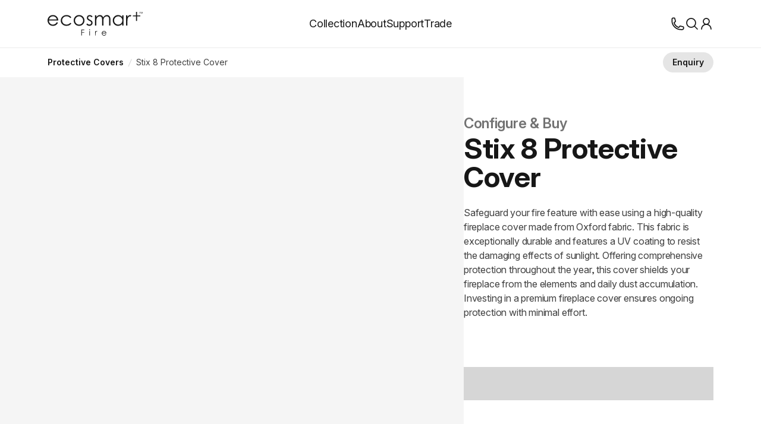

--- FILE ---
content_type: text/html; charset=UTF-8
request_url: https://ecosmartfire.co.nz/accessories/stix-8-protective-cover
body_size: 73679
content:
<!doctype html><html lang="en" class="esf nz desktop esf-nz-desktop" data-beasties-container><head><meta name="viewport" content="width=device-width,initial-scale=1">
<title>Stix 8 Protective Cover: Protect Your Fireplace - EcoSmart Fire</title>
<link rel="preconnect" crossorigin="anonymous" href="https://cdn.ecosmartfire.co.nz">
<link rel="icon" href="https://cdn.ecosmartfire.co.nz/images/clswlmke3j8d0071b2o68fqa6/original/v1/16x16/esf-favicon.png" type="image/png" sizes="16x16">
<link rel="icon" href="https://cdn.ecosmartfire.co.nz/images/clswlmke3j8d0071b2o68fqa6/original/v1/32x32/esf-favicon.png" type="image/png" sizes="32x32">
<link rel="icon" href="https://cdn.ecosmartfire.co.nz/images/cmcsre6jnggl2071fbpinv8p2/original/v1/16x16/esf-favicon.ico" type="image/x-icon" sizes="16x16">
<link rel="icon" href="https://cdn.ecosmartfire.co.nz/images/cmcsre6jnggl2071fbpinv8p2/original/v1/esf-favicon.ico" type="image/x-icon" sizes="32x32">
<link rel="icon" href="https://cdn.ecosmartfire.co.nz/images/cmcsrdsg8gez5071f0d6kspgq/original/v1/esf-favicon.svg" type="image/svg+xml">
<link rel="apple-touch-icon" href="https://cdn.ecosmartfire.co.nz/images/cmcsrehy1ggye071f0rikwn47/original/v1/152x152/esf-favicon-apple.png" type="image/png" sizes="152x152">
<link rel="apple-touch-icon" href="https://cdn.ecosmartfire.co.nz/images/cmcsrehy1ggye071f0rikwn47/original/v1/144x144/esf-favicon-apple.png" type="image/png" sizes="144x144">
<link rel="apple-touch-icon" href="https://cdn.ecosmartfire.co.nz/images/cmcsrehy1ggye071f0rikwn47/original/v1/120x120/esf-favicon-apple.png" type="image/png" sizes="120x120">
<link rel="apple-touch-icon" href="https://cdn.ecosmartfire.co.nz/images/cmcsrehy1ggye071f0rikwn47/original/v1/114x114/esf-favicon-apple.png" type="image/png" sizes="114x114">
<link rel="apple-touch-icon" href="https://cdn.ecosmartfire.co.nz/images/cmcsrehy1ggye071f0rikwn47/original/v1/72x72/esf-favicon-apple.png" type="image/png" sizes="72x72">
<link rel="apple-touch-icon" href="https://cdn.ecosmartfire.co.nz/images/cmcsrehy1ggye071f0rikwn47/original/v1/57x57/esf-favicon-apple.png" type="image/png" sizes="57x57">
<link rel="dns-prefetch" href="https://rsms.me">
<link rel="dns-prefetch" href="https://fonts.gstatic.com">
<link rel="dns-prefetch" href="https://hygraph.ecosmartfire.co.nz" crossorigin="use-credentials">
<meta name="msapplication-TileImage" content="https://cdn.ecosmartfire.co.nz/images/clswlmke3j8d0071b2o68fqa6/original/v1/144x144/esf-favicon.png">
<script type="application/ld+json" data-hid="d79fb60">[{"@context":"https://schema.org","@type":"Organization","@id":"https://ecosmartfire.co.nz/#organization","name":"Stix 8 Protective Cover","url":"https://ecosmartfire.co.nz/accessories/stix-8-protective-cover","logo":{"@type":"ImageObject","url":"https://cdn.ecosmartfire.co.nz/images/clswlmke3j8d0071b2o68fqa6/original/v1/esf-favicon.png","width":"192 px","height":"192 px"},"description":"These Outdoor Fire Covers help to protect your investment. Made from UV coated Oxford fabric they repel dust, water and other debris for easy maintenance.","contactPoint":{"@type":"ContactPoint","telephone":"+61 (2) 9997 3050","contactType":"Customer Service","email":"info@ecosmartfire.co.nz","availableLanguage":["English"],"areaServed":["US","AU","UK","EU","CA","NZ","KR","GL"]},"sameAs":["https://facebook.com/ecosmartfire","https://instagram.com/ecosmartfire","https://threads.net/ecosmartfire","https://x.com/ecosmartfire","https://pinterest.com/ecosmartfire","https://tiktok.com/ecosmartfire","https://youtube.com/ecosmartfires","https://linkedIn.com/ecosmart-fireplaces"]},{"@context":"https://schema.org","@type":"Product","name":"Stix 8 Protective Cover","image":[null,null,null,null,null,null,null,null,null,null,null,null,null,null,null,null,null],"description":"These Outdoor Fire Covers help to protect your investment. Made from UV coated Oxford fabric they repel dust, water and other debris for easy maintenance.","sku":"","brand":{"@type":"Brand","name":"EcoSmart Fire"},"manufacturer":{"@type":"Organization","name":"MAD Design Group"},"offers":{"@type":"Offer","@id":"https://ecosmartfire.co.nz/accessories/stix-8-protective-cover#offer","url":"https://ecosmartfire.co.nz/accessories/stix-8-protective-cover","priceCurrency":"USD","itemCondition":"https://schema.org/NewCondition","availability":"https://schema.org/InStock","seller":{"@type":"Organization","name":"EcoSmart Fire"}}},{"@context":"https://schema.org","@type":"BreadcrumbList","itemListElement":[{"@type":"ListItem","position":1,"name":"Home","item":"https://ecosmartfire.co.nz/"},{"@type":"ListItem","position":2,"name":"Collection","item":"https://ecosmartfire.co.nz/collection"},{"@type":"ListItem","position":3,"name":"Accessories","item":"https://ecosmartfire.co.nz/accessories"},{"@type":"ListItem","position":4,"name":"Protective Covers","item":"https://ecosmartfire.co.nz/accessories/protective-covers"},{"@type":"ListItem","position":5,"name":"Stix 8 Protective Cover","item":"https://ecosmartfire.co.nz/accessories/stix-8-protective-cover"}]}]</script>
<link rel="canonical" href="https://ecosmartfire.co.nz/accessories/stix-8-protective-cover">
<link rel="alternate" hreflang="en-US" href="https://ecosmartfire.com/accessories/stix-8-protective-cover">
<link rel="alternate" hreflang="en-GB" href="https://ecosmartfire.co.uk/accessories/stix-8-protective-cover">
<link rel="alternate" hreflang="en-AU" href="https://ecosmartfire.com.au/accessories/stix-8-protective-cover">
<link rel="alternate" hreflang="en-NZ" href="https://ecosmartfire.co.nz/accessories/stix-8-protective-cover">
<link rel="alternate" hreflang="en-CA" href="https://ecosmartfire.ca/accessories/stix-8-protective-cover">
<link rel="alternate" hreflang="fr-CA" href="https://fr.ecosmartfire.ca/accessoires/stix-8-protective-cover">
<link rel="alternate" hreflang="en" href="https://ecosmartfire.eu/accessories/stix-8-protective-cover">
<link rel="alternate" hreflang="fr" href="https://fr.ecosmartfire.eu/accessoires/stix-8-protective-cover">
<link rel="alternate" hreflang="it" href="https://it.ecosmartfire.eu/accessori/stix-8-protective-cover">
<link rel="alternate" hreflang="de" href="https://de.ecosmartfire.eu/zubehoer/stix-8-protective-cover">
<link rel="alternate" hreflang="es" href="https://es.ecosmartfire.eu/accesorios/stix-8-protective-cover">
<link rel="alternate" hreflang="pt" href="https://pt.ecosmartfire.eu/acessorios/stix-8-protective-cover">
<link rel="alternate" hreflang="x-default" href="https://ecosmartfire.global/accessories/stix-8-protective-cover">
<meta name="description" content="These Outdoor Fire Covers help to protect your investment. Made from UV coated Oxford fabric they repel dust, water and other debris for easy maintenance.">
<meta name="robots" content="all">
<meta property="og:title" content="Stix 8 Protective Cover: Protect Your Fireplace - EcoSmart Fire">
<meta property="og:description" content="These Outdoor Fire Covers help to protect your investment. Made from UV coated Oxford fabric they repel dust, water and other debris for easy maintenance.">
<meta property="og:locale" content="en">
<meta property="og:site_name" content="EcoSmart Fire">
<meta property="og:url" content="https://ecosmartfire.co.nz/accessories/stix-8-protective-cover">
<meta property="og:type" content="product">
<link rel="preload" as="image" imagesrcset="https://cdn.ecosmartfire.co.nz/images/CC9FC40C-E4C0-4CDF-B86296BD557C3E55/square/v1/1024x/esf-stix-protective-cover.webp 1024w, https://cdn.ecosmartfire.co.nz/images/CC9FC40C-E4C0-4CDF-B86296BD557C3E55/square/v1/2048x/esf-stix-protective-cover.webp 2048w, https://cdn.ecosmartfire.co.nz/images/CC9FC40C-E4C0-4CDF-B86296BD557C3E55/square/v1/2560x/esf-stix-protective-cover.webp 2560w, https://cdn.ecosmartfire.co.nz/images/CC9FC40C-E4C0-4CDF-B86296BD557C3E55/square/v1/960x/esf-stix-protective-cover.webp 960w, https://cdn.ecosmartfire.co.nz/images/CC9FC40C-E4C0-4CDF-B86296BD557C3E55/square/v1/1920x/esf-stix-protective-cover.webp 1920w, https://cdn.ecosmartfire.co.nz/images/CC9FC40C-E4C0-4CDF-B86296BD557C3E55/square/v1/780x/esf-stix-protective-cover.webp 780w, https://cdn.ecosmartfire.co.nz/images/CC9FC40C-E4C0-4CDF-B86296BD557C3E55/square/v1/1560x/esf-stix-protective-cover.webp 1560w, https://cdn.ecosmartfire.co.nz/images/CC9FC40C-E4C0-4CDF-B86296BD557C3E55/square/v1/2340x/esf-stix-protective-cover.webp 2340w, https://cdn.ecosmartfire.co.nz/images/CC9FC40C-E4C0-4CDF-B86296BD557C3E55/square/v1/650x/esf-stix-protective-cover.webp 650w, https://cdn.ecosmartfire.co.nz/images/CC9FC40C-E4C0-4CDF-B86296BD557C3E55/square/v1/1300x/esf-stix-protective-cover.webp 1300w, https://cdn.ecosmartfire.co.nz/images/CC9FC40C-E4C0-4CDF-B86296BD557C3E55/square/v1/1950x/esf-stix-protective-cover.webp 1950w, https://cdn.ecosmartfire.co.nz/images/CC9FC40C-E4C0-4CDF-B86296BD557C3E55/square/v1/520x/esf-stix-protective-cover.webp 520w, https://cdn.ecosmartfire.co.nz/images/CC9FC40C-E4C0-4CDF-B86296BD557C3E55/square/v1/1040x/esf-stix-protective-cover.webp 1040w, https://cdn.ecosmartfire.co.nz/images/CC9FC40C-E4C0-4CDF-B86296BD557C3E55/square/v1/360x/esf-stix-protective-cover.webp 360w, https://cdn.ecosmartfire.co.nz/images/CC9FC40C-E4C0-4CDF-B86296BD557C3E55/square/v1/720x/esf-stix-protective-cover.webp 720w, https://cdn.ecosmartfire.co.nz/images/CC9FC40C-E4C0-4CDF-B86296BD557C3E55/square/v1/1080x/esf-stix-protective-cover.webp 1080w" imagesizes="(min-width : 1920px) 1024px, (min-width : 1536px) 960px, (min-width : 1281px) 780px, (min-width : 1024px) 650px, (min-width : 640px) 520px, 360px" href="https://cdn.ecosmartfire.co.nz/images/CC9FC40C-E4C0-4CDF-B86296BD557C3E55/square/v1/360x/esf-stix-protective-cover.webp" fetchpriority="high" crossorigin="anonymous"><meta charset="UTF-8"><!--link href="https://fonts.googleapis.com/css2?family=Jost:ital,wght@0,100..900;1,100..900&family=Montserrat:ital,wght@0,100..900;1,100..900&family=Open+Sans:ital,wdth,wght@0,75,300..800;1,75,300..800&display=swap" rel="stylesheet"--><!-- <meta name="viewport" content="width=device-width, initial-scale=1.0" /> --><!-- <title></title> --><script type="module" async crossorigin src="/assets/app-3rCwcxtx.js"></script><link rel="modulepreload" crossorigin href="/assets/manual-chunk-vue-CTLL-2q3.js"><link rel="modulepreload" crossorigin href="/assets/manual-chunk-unhead-BjosfDXb.js"><link rel="modulepreload" crossorigin href="/assets/manual-chunk-vite-extra-CL3ahWmc.js"><link rel="modulepreload" crossorigin href="/assets/manual-chunk-pinia-DsAmtQGx.js"><link rel="modulepreload" crossorigin href="/assets/manual-chunk-urql-CqVQTDO9.js"><link rel="modulepreload" crossorigin href="/assets/manual-chunk-algolia-ccAmRe6F.js"><link rel="modulepreload" crossorigin href="/assets/manual-chunk-utils-compact-DEMXUJh-.js"><link rel="modulepreload" crossorigin href="/assets/manual-chunk-graphql-DiXmc2eK.js"><link rel="modulepreload" crossorigin href="/assets/manual-chunk-vue-i18n-BPOVQ5FV.js"><link rel="modulepreload" crossorigin href="/assets/manual-chunk-vueuse-DC78g5MD.js"><style>*,:after,:before{box-sizing:border-box;border-width:0;border-style:solid;border-color:var(--un-default-border-color,#e5e7eb)}:after,:before{--un-content:""}:host,html{line-height:1.5;-webkit-text-size-adjust:100%;-moz-tab-size:4;tab-size:4;font-family:ui-sans-serif,system-ui,sans-serif,"Apple Color Emoji","Segoe UI Emoji",Segoe UI Symbol,"Noto Color Emoji";font-feature-settings:normal;font-variation-settings:normal;-webkit-tap-highlight-color:transparent}body{margin:0;line-height:inherit}hr{height:0;color:inherit;border-top-width:1px}abbr:where([title]){text-decoration:underline dotted}h1,h2,h3,h4,h5,h6{font-size:inherit;font-weight:inherit}a{color:inherit;text-decoration:inherit}b,strong{font-weight:bolder}code,kbd,pre,samp{font-family:ui-monospace,SFMono-Regular,Menlo,Monaco,Consolas,Liberation Mono,Courier New,monospace;font-feature-settings:normal;font-variation-settings:normal;font-size:1em}small{font-size:80%}sub,sup{font-size:75%;line-height:0;position:relative;vertical-align:baseline}sub{bottom:-.25em}sup{top:-.5em}table{text-indent:0;border-color:inherit;border-collapse:collapse}button,input,optgroup,select,textarea{font-family:inherit;font-feature-settings:inherit;font-variation-settings:inherit;font-size:100%;font-weight:inherit;line-height:inherit;color:inherit;margin:0;padding:0}button,select{text-transform:none}[type=button],[type=reset],[type=submit],button{-webkit-appearance:button;background-color:transparent;background-image:none}:-moz-focusring{outline:auto}:-moz-ui-invalid{box-shadow:none}progress{vertical-align:baseline}::-webkit-inner-spin-button,::-webkit-outer-spin-button{height:auto}[type=search]{-webkit-appearance:textfield;outline-offset:-2px}::-webkit-search-decoration{-webkit-appearance:none}::-webkit-file-upload-button{-webkit-appearance:button;font:inherit}summary{display:list-item}blockquote,dd,dl,figure,h1,h2,h3,h4,h5,h6,hr,p,pre{margin:0}fieldset{margin:0;padding:0}legend{padding:0}menu,ol,ul{list-style:none;margin:0;padding:0}dialog{padding:0}textarea{resize:vertical}input::placeholder,textarea::placeholder{opacity:1;color:#9ca3af}[role=button],button{cursor:pointer}:disabled{cursor:default}audio,canvas,embed,iframe,img,object,svg,video{display:block;vertical-align:middle}img,video{max-width:100%;height:auto}[hidden]:where(:not([hidden=until-found])){display:none}@supports (font-variation-settings:normal){:root{font-family:InterVariable,InterVariableFallback,sans-serif}}#teleported{display:inline}.loader,:root[data-preview=true] body:before,:root[data-remouting=true] body:before{width:50px;aspect-ratio:1;border-radius:50%;border:8px solid;border-color:#000 transparent;animation:l1 1s infinite;animation-timing-function:ease-in-out}.countdown{font-feature-settings:"tnum" 1,"zero" 1}@keyframes l1{to{transform:rotate(1turn)}}html{interpolate-size:allow-keywords;min-width:375px;scroll-padding-top:2rem;scroll-behavior:smooth;--un-text-opacity:1;color:rgb(64 64 64 / var(--un-text-opacity));font-weight:var(--font-normal)}@media(min-width:1920px){html{font-size:108%}}:root[data-preview=true],:root[data-remouting=true]{overflow:hidden}:root[data-preview=true] body:before,:root[data-remouting=true] body:before{--loader-size:80px;--loader-margin:calc(var(--loader-size) / 2);content:" ";z-index:10000;position:fixed;top:50%;left:50%;width:var(--loader-size);height:var(--loader-size);margin-top:calc(var(--loader-size)/ -2);margin-left:calc(var(--loader-size)/ -2)}:root[data-preview=true] #app,:root[data-preview=true] #teleported,:root[data-remouting=true] #app,:root[data-remouting=true] #teleported{transition:opacity .3s ease-in-out;opacity:0;pointer-events:none}:root[data-preview=true][data-is-hydrated=true],:root[data-remouting=true][data-is-hydrated=true]{overflow:unset}:root[data-preview=true][data-is-hydrated=true] body:before,:root[data-remouting=true][data-is-hydrated=true] body:before{content:none}:root[data-preview=true][data-is-hydrated=true] #app,:root[data-preview=true][data-is-hydrated=true] #teleported,:root[data-remouting=true][data-is-hydrated=true] #app,:root[data-remouting=true][data-is-hydrated=true] #teleported{opacity:1;pointer-events:unset}strong,th{--un-text-opacity:1;color:rgb(23 23 23 / var(--un-text-opacity));font-weight:var(--font-bold)}em,i,q{font-style:italic}details summary::-webkit-details-marker{display:none}.ui-scrollbar{scrollbar-color:transparent transparent;-webkit-scrollbar-color:transparent transparent;-moz-scrollbar-color:transparent transparent;-ms-scrollbar-color:transparent transparent;scrollbar-width:thin;-webkit-scrollbar-width:thin;-moz-scrollbar-width:thin;-ms-scrollbar-width:thin}.ui-scrollbar::-webkit-scrollbar{height:.375rem;background-color:transparent}.ui-scrollbar::-webkit-scrollbar-thumb{border-radius:9999px;background-color:transparent}.bk-disclosure details:not(:first-child):not(:first-of-type) summary{border-top-width:1px;--un-border-opacity:1;border-color:rgb(229 229 229 / var(--un-border-opacity))}.bk-disclosure.special:not(:first-child):not(:first-of-type) summary{border-top-width:1px;--un-border-opacity:1;border-color:rgb(229 229 229 / var(--un-border-opacity))}@keyframes anime-entry{0%{opacity:0}to{opacity:1}}.anime-entry{animation:anime-entry 2s cubic-bezier(0,0,.2,1)}@keyframes pulses{50%{opacity:.2}}.anime-pulses{animation:pulses 1.5s cubic-bezier(.4,0,.6,1) infinite}.anime-pulses-fast{animation:pulses 1s cubic-bezier(.4,0,.6,1) infinite}@keyframes skeleton-insitu{0%{background-color:#0003}to{background-color:#0000000d}}@keyframes skeleton-studio{0%{background-color:#ebebebcc}to{background-color:#ebebeb66}}@keyframes skeleton-copy{0%{background-color:#0003}to{background-color:#0000001a}}.anime-skeleton-copy,.anime-skeleton-insitu,.anime-skeleton-studio,.skeleton-buy .bk-buy-item,.skeleton-buy .bk-buy-swatches h3,.skeleton-buy .ui-button,.skeleton-buy .ui-swatches-item,.skeleton-buy.bk-buy-heading .price,.skeleton-buy.bk-buy-summary .item,.skeleton-buy.ui-stamp-stock{animation-composition:"add";animation-duration:.5s;animation-timing-function:cubic-bezier(.4,0,.6,1);animation-iteration-count:infinite;animation-direction:alternate}.anime-skeleton-insitu{animation-name:skeleton-insitu}.anime-skeleton-studio{animation-name:skeleton-studio}.anime-skeleton-copy,.skeleton-buy .bk-buy-item,.skeleton-buy .bk-buy-swatches h3,.skeleton-buy .ui-button,.skeleton-buy .ui-swatches-item,.skeleton-buy.bk-buy-heading .price,.skeleton-buy.bk-buy-summary .item,.skeleton-buy.ui-stamp-stock{animation-name:skeleton-copy}.skeleton-buy{pointer-events:none!important}.skeleton-buy .bk-buy-item,.skeleton-buy .bk-buy-swatches h3,.skeleton-buy .ui-button,.skeleton-buy .ui-swatches-item,.skeleton-buy.bk-buy-heading .price,.skeleton-buy.bk-buy-summary .item,.skeleton-buy.ui-stamp-stock{color:transparent!important}.skeleton-buy .bk-buy-item>*,.skeleton-buy .bk-buy-swatches h3>*,.skeleton-buy .ui-button>*,.skeleton-buy .ui-swatches-item>*,.skeleton-buy.bk-buy-heading .price>*,.skeleton-buy.bk-buy-summary .item>*,.skeleton-buy.ui-stamp-stock>*{visibility:hidden}.skeleton-buy .bk-buy-item .ui-stamp-stock,.skeleton-buy.bk-buy-summary .item *{visibility:hidden!important}.skeleton-buy .bk-buy-swatches h3,.skeleton-buy.bk-buy-summary .price{width:100px}.skeleton-buy.bk-buy-heading .price{width:200px}.skeleton-buy .ui-button,.skeleton-buy .ui-swatches-item{border-color:transparent}.skeleton-buy .bk-buy-item img,.skeleton-buy .ui-button svg,.skeleton-buy .ui-swatches-item img{visibility:hidden}:root{-webkit-font-smoothing:antialiased;-moz-osx-font-smoothing:grayscale;font-smooth:never;--font-normal:400;--font-medium:500;--font-bold:600;--tracking-sm:-.006rem;--tracking-base:-.011rem;--tracking-lg:-.014rem;--tracking-xl:-.017rem;--tracking-2xl:-.019rem;--tracking-3xl:-.021rem;--tracking-4xl:-.022rem;--tracking-5xl:-.022rem;--tracking-6xl:-.022rem}:root .rich h1,:root .rich h2,:root .rich h3,:root [class*=text-3xl],:root [class*=text-4xl],:root [class*=text-5xl],:root [class*=text-6xl]{--font-bold:700}:root .leading-tight[class*=text-base]{--leading-tight:1.25rem}:root .leading-tight[class*=text-lg]{--leading-tight:1.4rem}:root .leading-tight[class*=text-xl]{--leading-tight:1.5rem}:root .leading-tight[class*=text-2xl]{--leading-tight:1.75rem}:root:not(.bld){font-feature-settings:"liga" 1,"calt" 1,"ss03" 1;font-family:InterVariable,InterVariableFallback,sans-serif,InterVariable,sans-serif}:root.b2b,:root.bld,:root.mad{font-size:98%;font-family:Montserrat,sans-serif;--font-normal:450;--font-bold:600;--tracking-2xl:-.03rem;--tracking-3xl:-.05rem;--tracking-4xl:-.05rem;--tracking-5xl:-.08rem;--tracking-6xl:-.15rem}:root.b2b .rich h1,:root.b2b .rich h2,:root.b2b .rich h3,:root.b2b .rich h4,:root.b2b [class*=text-2xl],:root.b2b [class*=text-3xl],:root.b2b [class*=text-4xl],:root.b2b [class*=text-5xl],:root.b2b [class*=text-6xl],:root.bld .rich h1,:root.bld .rich h2,:root.bld .rich h3,:root.bld .rich h4,:root.bld [class*=text-2xl],:root.bld [class*=text-3xl],:root.bld [class*=text-4xl],:root.bld [class*=text-5xl],:root.bld [class*=text-6xl],:root.mad .rich h1,:root.mad .rich h2,:root.mad .rich h3,:root.mad .rich h4,:root.mad [class*=text-2xl],:root.mad [class*=text-3xl],:root.mad [class*=text-4xl],:root.mad [class*=text-5xl],:root.mad [class*=text-6xl]{--font-bold:600}:root.hts{--tracking-3xl:-.03rem;--tracking-4xl:-.05rem;--tracking-5xl:-.08rem;--tracking-6xl:-.15rem}:root{--cols:4;--gaps:3;--mx:1.5rem;--mx-modal:var(--mx);--h-screen:calc(100dvh - 80px);--h-screen-bar:calc(100dvh - 130px);--w-screen:calc(var(--vw, 1vw) * 100);--area:calc( var(--w-screen) - (var(--mx) * 2) );--gap:1.5rem;--col:calc( (var(--area) - (var(--gaps) * var(--gap))) / var(--cols) );--col-gap1:calc( var(--col) + var(--gap) );--col-gap2:calc( var(--col) + (var(--gap) * 2) );--ovf-w:calc(100% + var(--mx));--ovf-m:calc(var(--mx) * -1);--w-xs:calc( (var(--col) * 2) + var(--gap) );--w-xs-ovf:calc( var(--w-xs) + var(--mx) );--w-xs-gap:calc( var(--w-xs) + (var(--gap) * 2) );--w-sm:calc( (var(--col) * 3) + (var(--gap) * 2) );--w-sm-ovf:calc( var(--w-sm) + var(--mx) );--w-sm-gap:calc( var(--w-sm) + (var(--gap) * 2) );--w-md:calc( (var(--col) * 4) + (var(--gap) * 3) );--w-md-ovf:calc( var(--w-md) + var(--mx) );--w-md-gap:calc( var(--w-md) + (var(--gap) * 2) );--w-lg:calc( (var(--col) * 5) + (var(--gap) * 4) );--w-lg-ovf:calc( var(--w-lg) + var(--mx) );--w-lg-gap:calc( var(--w-lg) + (var(--gap) * 2) );--w-xl:calc( (var(--col) * 6) + (var(--gap) * 5) );--w-xl-ovf:calc( var(--w-xl) + var(--mx) );--w-xl-gap:calc( var(--w-xl) + (var(--gap) * 2) );--w-2xl:calc( (var(--col) * 7) + (var(--gap) * 6) );--w-2xl-ovf:calc( var(--w-2xl) + var(--mx) );--w-2xl-gap:calc( var(--w-2xl) + (var(--gap) * 2) );--w-3xl:calc( (var(--col) * 8) + (var(--gap) * 7) );--w-3xl-ovf:calc( var(--w-3xl) + var(--mx) );--w-3xl-gap:calc( var(--w-3xl) + (var(--gap) * 2) );--w-4xl:calc( (var(--col) * 9) + (var(--gap) * 8) );--w-4xl-ovf:calc( var(--w-4xl) + var(--mx) );--w-4xl-gap:calc( var(--w-4xl) + (var(--gap) * 2) );--w-5xl:calc( (var(--col) * 10) + (var(--gap) * 9) );--w-5xl-ovf:calc( var(--w-5xl) + var(--mx) );--w-5xl-gap:calc( var(--w-5xl) + (var(--gap) * 2) );--w-6xl:calc( (var(--col) * 11) + (var(--gap) * 10) );--w-6xl-ovf:calc( var(--w-6xl) + var(--mx) );--w-6xl-gap:calc( var(--w-6xl) + (var(--gap) * 2) );--sp-section:5rem;--sp-xl:4rem;--sp-lg:3rem;--sp-md:2.5rem;--sp-sm:2.5rem;--glr-gap:1.5rem;--glr-col-n:2;--glr-gap-n:1;--glr-gap-size:calc( var(--glr-gap) * var(--glr-gap-n) );--glr-box:calc(100dvw - 3rem);--glr-item-w:calc( ( var(--glr-box) - var(--glr-gap-size) ) / var(--glr-col-n) );--glr-item-h:calc( var(--glr-item-w) + ( var(--glr-item-w) * .15 ) )}@media(min-width:640px){:root{--cols:12;--gaps:11;--mx:2rem;--gap:2rem;--mx-modal:var(--mx);--glr-box:calc(100dvw - 8rem);--glr-gap:3.5rem}}@media(min-width:768px){:root{--mx:2.5rem}}@media(min-width:1024px){:root{--mx:5rem;--gap:2rem;--mx-modal:5rem;--glr-col-n:3;--glr-gap-n:2;--glr-box:calc(100dvw - 12rem);--glr-gap:3.5rem;--sp-section:10rem;--sp-xl:7rem;--sp-lg:5rem;--sp-md:3rem;--sp-sm:2.5rem}}@media(min-width:1281px){:root{--gap:2rem;--mx:6rem;--glr-gap:3.5rem;--glr-col-n:3}}@media(min-width:1536px){:root{--mx:8rem;--sp-section:12rem}}@media(min-width:1920px){:root{--mx-auto:auto;--mx-modal:5rem;--area:1684px;--mx:calc( (var(--w-screen) - var(--area)) / 2 );--ovf-w:calc( 100% + var(--mx) );--ovf-m:calc(var(--mx) * -1);--w-xs-ovf:calc( var(--w-xs) + var(--mx) );--w-sm-ovf:calc( var(--w-sm) + var(--mx) );--w-md-ovf:calc( var(--w-md) + var(--mx) );--w-lg-ovf:calc( var(--w-lg) + var(--mx) );--w-xl-ovf:calc( var(--w-xl) + var(--mx) );--w-2xl-ovf:calc( var(--w-2xl) + var(--mx) );--w-3xl-ovf:calc( var(--w-3xl) + var(--mx) );--w-4xl-ovf:calc( var(--w-4xl) + var(--mx) );--w-5xl-ovf:calc( var(--w-5xl) + var(--mx) );--w-6xl-ovf:calc( var(--w-6xl) + var(--mx) )}}[id]{scroll-margin-top:8rem}*,:after,:before{--un-rotate:0;--un-rotate-x:0;--un-rotate-y:0;--un-rotate-z:0;--un-scale-x:1;--un-scale-y:1;--un-scale-z:1;--un-skew-x:0;--un-skew-y:0;--un-translate-x:0;--un-translate-y:0;--un-translate-z:0;--un-pan-x: ;--un-pan-y: ;--un-pinch-zoom: ;--un-scroll-snap-strictness:proximity;--un-ordinal: ;--un-slashed-zero: ;--un-numeric-figure: ;--un-numeric-spacing: ;--un-numeric-fraction: ;--un-border-spacing-x:0;--un-border-spacing-y:0;--un-ring-offset-shadow:0 0 rgb(0 0 0 / 0);--un-ring-shadow:0 0 rgb(0 0 0 / 0);--un-shadow-inset: ;--un-shadow:0 0 rgb(0 0 0 / 0);--un-ring-inset: ;--un-ring-offset-width:0px;--un-ring-offset-color:#fff;--un-ring-width:0px;--un-ring-color:rgb(147 197 253 / .5);--un-blur: ;--un-brightness: ;--un-contrast: ;--un-drop-shadow: ;--un-grayscale: ;--un-hue-rotate: ;--un-invert: ;--un-saturate: ;--un-sepia: ;--un-backdrop-blur: ;--un-backdrop-brightness: ;--un-backdrop-contrast: ;--un-backdrop-grayscale: ;--un-backdrop-hue-rotate: ;--un-backdrop-invert: ;--un-backdrop-opacity: ;--un-backdrop-saturate: ;--un-backdrop-sepia: }::backdrop{--un-rotate:0;--un-rotate-x:0;--un-rotate-y:0;--un-rotate-z:0;--un-scale-x:1;--un-scale-y:1;--un-scale-z:1;--un-skew-x:0;--un-skew-y:0;--un-translate-x:0;--un-translate-y:0;--un-translate-z:0;--un-pan-x: ;--un-pan-y: ;--un-pinch-zoom: ;--un-scroll-snap-strictness:proximity;--un-ordinal: ;--un-slashed-zero: ;--un-numeric-figure: ;--un-numeric-spacing: ;--un-numeric-fraction: ;--un-border-spacing-x:0;--un-border-spacing-y:0;--un-ring-offset-shadow:0 0 rgb(0 0 0 / 0);--un-ring-shadow:0 0 rgb(0 0 0 / 0);--un-shadow-inset: ;--un-shadow:0 0 rgb(0 0 0 / 0);--un-ring-inset: ;--un-ring-offset-width:0px;--un-ring-offset-color:#fff;--un-ring-width:0px;--un-ring-color:rgb(147 197 253 / .5);--un-blur: ;--un-brightness: ;--un-contrast: ;--un-drop-shadow: ;--un-grayscale: ;--un-hue-rotate: ;--un-invert: ;--un-saturate: ;--un-sepia: ;--un-backdrop-blur: ;--un-backdrop-brightness: ;--un-backdrop-contrast: ;--un-backdrop-grayscale: ;--un-backdrop-hue-rotate: ;--un-backdrop-invert: ;--un-backdrop-opacity: ;--un-backdrop-saturate: ;--un-backdrop-sepia: }@font-face{font-family:Jost;font-style:italic;font-weight:100 900;font-display:swap;src:url(https://fonts.gstatic.com/s/jost/v20/92zUtBhPNqw73oHt5D4hTxM.woff2) format("woff2");unicode-range:U+0301,U+0400-045F,U+0490-0491,U+04B0-04B1,U+2116}@font-face{font-family:Jost;font-style:italic;font-weight:100 900;font-display:swap;src:url(https://fonts.gstatic.com/s/jost/v20/92zUtBhPNqw73oHt7j4hTxM.woff2) format("woff2");unicode-range:U+0100-02BA,U+02BD-02C5,U+02C7-02CC,U+02CE-02D7,U+02DD-02FF,U+0304,U+0308,U+0329,U+1D00-1DBF,U+1E00-1E9F,U+1EF2-1EFF,U+2020,U+20A0-20AB,U+20AD-20C0,U+2113,U+2C60-2C7F,U+A720-A7FF}@font-face{font-family:Jost;font-style:italic;font-weight:100 900;font-display:swap;src:url(https://fonts.gstatic.com/s/jost/v20/92zUtBhPNqw73oHt4D4h.woff2) format("woff2");unicode-range:U+0000-00FF,U+0131,U+0152-0153,U+02BB-02BC,U+02C6,U+02DA,U+02DC,U+0304,U+0308,U+0329,U+2000-206F,U+20AC,U+2122,U+2191,U+2193,U+2212,U+2215,U+FEFF,U+FFFD}@font-face{font-family:Jost;font-style:normal;font-weight:100 900;font-display:swap;src:url(https://fonts.gstatic.com/s/jost/v20/92zatBhPNqw73oDd4iYl.woff2) format("woff2");unicode-range:U+0301,U+0400-045F,U+0490-0491,U+04B0-04B1,U+2116}@font-face{font-family:Jost;font-style:normal;font-weight:100 900;font-display:swap;src:url(https://fonts.gstatic.com/s/jost/v20/92zatBhPNqw73ord4iYl.woff2) format("woff2");unicode-range:U+0100-02BA,U+02BD-02C5,U+02C7-02CC,U+02CE-02D7,U+02DD-02FF,U+0304,U+0308,U+0329,U+1D00-1DBF,U+1E00-1E9F,U+1EF2-1EFF,U+2020,U+20A0-20AB,U+20AD-20C0,U+2113,U+2C60-2C7F,U+A720-A7FF}@font-face{font-family:Jost;font-style:normal;font-weight:100 900;font-display:swap;src:url(https://fonts.gstatic.com/s/jost/v20/92zatBhPNqw73oTd4g.woff2) format("woff2");unicode-range:U+0000-00FF,U+0131,U+0152-0153,U+02BB-02BC,U+02C6,U+02DA,U+02DC,U+0304,U+0308,U+0329,U+2000-206F,U+20AC,U+2122,U+2191,U+2193,U+2212,U+2215,U+FEFF,U+FFFD}@font-face{font-family:Libre Bodoni;font-style:italic;font-weight:600;font-display:swap;src:url(https://fonts.gstatic.com/s/librebodoni/v9/_Xm4-H45qDWDYULr5OfyZud9xBKfuwNnnsVZ_UUc9yjjfM7zc3s.woff2) format("woff2");unicode-range:U+0102-0103,U+0110-0111,U+0128-0129,U+0168-0169,U+01A0-01A1,U+01AF-01B0,U+0300-0301,U+0303-0304,U+0308-0309,U+0323,U+0329,U+1EA0-1EF9,U+20AB}@font-face{font-family:Libre Bodoni;font-style:italic;font-weight:600;font-display:swap;src:url(https://fonts.gstatic.com/s/librebodoni/v9/_Xm4-H45qDWDYULr5OfyZud9xBKfuwNnnsVZ_UUc9yjjfc7zc3s.woff2) format("woff2");unicode-range:U+0100-02BA,U+02BD-02C5,U+02C7-02CC,U+02CE-02D7,U+02DD-02FF,U+0304,U+0308,U+0329,U+1D00-1DBF,U+1E00-1E9F,U+1EF2-1EFF,U+2020,U+20A0-20AB,U+20AD-20C0,U+2113,U+2C60-2C7F,U+A720-A7FF}@font-face{font-family:Libre Bodoni;font-style:italic;font-weight:600;font-display:swap;src:url(https://fonts.gstatic.com/s/librebodoni/v9/_Xm4-H45qDWDYULr5OfyZud9xBKfuwNnnsVZ_UUc9yjjc87z.woff2) format("woff2");unicode-range:U+0000-00FF,U+0131,U+0152-0153,U+02BB-02BC,U+02C6,U+02DA,U+02DC,U+0304,U+0308,U+0329,U+2000-206F,U+20AC,U+2122,U+2191,U+2193,U+2212,U+2215,U+FEFF,U+FFFD}@font-face{font-family:Libre Bodoni;font-style:normal;font-weight:600;font-display:swap;src:url(https://fonts.gstatic.com/s/librebodoni/v9/_Xm--H45qDWDYULr5OfyZudXzSBgY2oMBGte6FNY8WTTcdb3.woff2) format("woff2");unicode-range:U+0102-0103,U+0110-0111,U+0128-0129,U+0168-0169,U+01A0-01A1,U+01AF-01B0,U+0300-0301,U+0303-0304,U+0308-0309,U+0323,U+0329,U+1EA0-1EF9,U+20AB}@font-face{font-family:Libre Bodoni;font-style:normal;font-weight:600;font-display:swap;src:url(https://fonts.gstatic.com/s/librebodoni/v9/_Xm--H45qDWDYULr5OfyZudXzSBgY2oMBGte6FNY8WXTcdb3.woff2) format("woff2");unicode-range:U+0100-02BA,U+02BD-02C5,U+02C7-02CC,U+02CE-02D7,U+02DD-02FF,U+0304,U+0308,U+0329,U+1D00-1DBF,U+1E00-1E9F,U+1EF2-1EFF,U+2020,U+20A0-20AB,U+20AD-20C0,U+2113,U+2C60-2C7F,U+A720-A7FF}@font-face{font-family:Libre Bodoni;font-style:normal;font-weight:600;font-display:swap;src:url(https://fonts.gstatic.com/s/librebodoni/v9/_Xm--H45qDWDYULr5OfyZudXzSBgY2oMBGte6FNY8WvTcQ.woff2) format("woff2");unicode-range:U+0000-00FF,U+0131,U+0152-0153,U+02BB-02BC,U+02C6,U+02DA,U+02DC,U+0304,U+0308,U+0329,U+2000-206F,U+20AC,U+2122,U+2191,U+2193,U+2212,U+2215,U+FEFF,U+FFFD}@font-face{font-family:Montserrat;font-style:normal;font-weight:100 900;font-display:swap;src:url(https://fonts.gstatic.com/s/montserrat/v31/JTUSjIg1_i6t8kCHKm459WRhyzbi.woff2) format("woff2");unicode-range:U+0460-052F,U+1C80-1C8A,U+20B4,U+2DE0-2DFF,U+A640-A69F,U+FE2E-FE2F}@font-face{font-family:Montserrat;font-style:normal;font-weight:100 900;font-display:swap;src:url(https://fonts.gstatic.com/s/montserrat/v31/JTUSjIg1_i6t8kCHKm459W1hyzbi.woff2) format("woff2");unicode-range:U+0301,U+0400-045F,U+0490-0491,U+04B0-04B1,U+2116}@font-face{font-family:Montserrat;font-style:normal;font-weight:100 900;font-display:swap;src:url(https://fonts.gstatic.com/s/montserrat/v31/JTUSjIg1_i6t8kCHKm459WZhyzbi.woff2) format("woff2");unicode-range:U+0102-0103,U+0110-0111,U+0128-0129,U+0168-0169,U+01A0-01A1,U+01AF-01B0,U+0300-0301,U+0303-0304,U+0308-0309,U+0323,U+0329,U+1EA0-1EF9,U+20AB}@font-face{font-family:Montserrat;font-style:normal;font-weight:100 900;font-display:swap;src:url(https://fonts.gstatic.com/s/montserrat/v31/JTUSjIg1_i6t8kCHKm459Wdhyzbi.woff2) format("woff2");unicode-range:U+0100-02BA,U+02BD-02C5,U+02C7-02CC,U+02CE-02D7,U+02DD-02FF,U+0304,U+0308,U+0329,U+1D00-1DBF,U+1E00-1E9F,U+1EF2-1EFF,U+2020,U+20A0-20AB,U+20AD-20C0,U+2113,U+2C60-2C7F,U+A720-A7FF}@font-face{font-family:Montserrat;font-style:normal;font-weight:100 900;font-display:swap;src:url(https://fonts.gstatic.com/s/montserrat/v31/JTUSjIg1_i6t8kCHKm459Wlhyw.woff2) format("woff2");unicode-range:U+0000-00FF,U+0131,U+0152-0153,U+02BB-02BC,U+02C6,U+02DA,U+02DC,U+0304,U+0308,U+0329,U+2000-206F,U+20AC,U+2122,U+2191,U+2193,U+2212,U+2215,U+FEFF,U+FFFD}@font-face{font-family:Open Sans;font-style:italic;font-weight:300 800;font-stretch:75%;font-display:swap;src:url(https://fonts.gstatic.com/s/opensans/v44/memtYaGs126MiZpBA-UFUIcVXSCEkx2cmqvXy2qWtE6F15M.woff2) format("woff2");unicode-range:U+0460-052F,U+1C80-1C8A,U+20B4,U+2DE0-2DFF,U+A640-A69F,U+FE2E-FE2F}@font-face{font-family:Open Sans;font-style:italic;font-weight:300 800;font-stretch:75%;font-display:swap;src:url(https://fonts.gstatic.com/s/opensans/v44/memtYaGs126MiZpBA-UFUIcVXSCEkx2cmqvXy2qWvU6F15M.woff2) format("woff2");unicode-range:U+0301,U+0400-045F,U+0490-0491,U+04B0-04B1,U+2116}@font-face{font-family:Open Sans;font-style:italic;font-weight:300 800;font-stretch:75%;font-display:swap;src:url(https://fonts.gstatic.com/s/opensans/v44/memtYaGs126MiZpBA-UFUIcVXSCEkx2cmqvXy2qWtU6F15M.woff2) format("woff2");unicode-range:U+1F00-1FFF}@font-face{font-family:Open Sans;font-style:italic;font-weight:300 800;font-stretch:75%;font-display:swap;src:url(https://fonts.gstatic.com/s/opensans/v44/memtYaGs126MiZpBA-UFUIcVXSCEkx2cmqvXy2qWuk6F15M.woff2) format("woff2");unicode-range:U+0370-0377,U+037A-037F,U+0384-038A,U+038C,U+038E-03A1,U+03A3-03FF}@font-face{font-family:Open Sans;font-style:italic;font-weight:300 800;font-stretch:75%;font-display:swap;src:url(https://fonts.gstatic.com/s/opensans/v44/memtYaGs126MiZpBA-UFUIcVXSCEkx2cmqvXy2qWu06F15M.woff2) format("woff2");unicode-range:U+0307-0308,U+0590-05FF,U+200C-2010,U+20AA,U+25CC,U+FB1D-FB4F}@font-face{font-family:Open Sans;font-style:italic;font-weight:300 800;font-stretch:75%;font-display:swap;src:url(https://fonts.gstatic.com/s/opensans/v44/memtYaGs126MiZpBA-UFUIcVXSCEkx2cmqvXy2qWxU6F15M.woff2) format("woff2");unicode-range:U+0302-0303,U+0305,U+0307-0308,U+0310,U+0312,U+0315,U+031A,U+0326-0327,U+032C,U+032F-0330,U+0332-0333,U+0338,U+033A,U+0346,U+034D,U+0391-03A1,U+03A3-03A9,U+03B1-03C9,U+03D1,U+03D5-03D6,U+03F0-03F1,U+03F4-03F5,U+2016-2017,U+2034-2038,U+203C,U+2040,U+2043,U+2047,U+2050,U+2057,U+205F,U+2070-2071,U+2074-208E,U+2090-209C,U+20D0-20DC,U+20E1,U+20E5-20EF,U+2100-2112,U+2114-2115,U+2117-2121,U+2123-214F,U+2190,U+2192,U+2194-21AE,U+21B0-21E5,U+21F1-21F2,U+21F4-2211,U+2213-2214,U+2216-22FF,U+2308-230B,U+2310,U+2319,U+231C-2321,U+2336-237A,U+237C,U+2395,U+239B-23B7,U+23D0,U+23DC-23E1,U+2474-2475,U+25AF,U+25B3,U+25B7,U+25BD,U+25C1,U+25CA,U+25CC,U+25FB,U+266D-266F,U+27C0-27FF,U+2900-2AFF,U+2B0E-2B11,U+2B30-2B4C,U+2BFE,U+3030,U+FF5B,U+FF5D,U+1D400-1D7FF,U+1EE00-1EEFF}@font-face{font-family:Open Sans;font-style:italic;font-weight:300 800;font-stretch:75%;font-display:swap;src:url(https://fonts.gstatic.com/s/opensans/v44/memtYaGs126MiZpBA-UFUIcVXSCEkx2cmqvXy2qW106F15M.woff2) format("woff2");unicode-range:U+0001-000C,U+000E-001F,U+007F-009F,U+20DD-20E0,U+20E2-20E4,U+2150-218F,U+2190,U+2192,U+2194-2199,U+21AF,U+21E6-21F0,U+21F3,U+2218-2219,U+2299,U+22C4-22C6,U+2300-243F,U+2440-244A,U+2460-24FF,U+25A0-27BF,U+2800-28FF,U+2921-2922,U+2981,U+29BF,U+29EB,U+2B00-2BFF,U+4DC0-4DFF,U+FFF9-FFFB,U+10140-1018E,U+10190-1019C,U+101A0,U+101D0-101FD,U+102E0-102FB,U+10E60-10E7E,U+1D2C0-1D2D3,U+1D2E0-1D37F,U+1F000-1F0FF,U+1F100-1F1AD,U+1F1E6-1F1FF,U+1F30D-1F30F,U+1F315,U+1F31C,U+1F31E,U+1F320-1F32C,U+1F336,U+1F378,U+1F37D,U+1F382,U+1F393-1F39F,U+1F3A7-1F3A8,U+1F3AC-1F3AF,U+1F3C2,U+1F3C4-1F3C6,U+1F3CA-1F3CE,U+1F3D4-1F3E0,U+1F3ED,U+1F3F1-1F3F3,U+1F3F5-1F3F7,U+1F408,U+1F415,U+1F41F,U+1F426,U+1F43F,U+1F441-1F442,U+1F444,U+1F446-1F449,U+1F44C-1F44E,U+1F453,U+1F46A,U+1F47D,U+1F4A3,U+1F4B0,U+1F4B3,U+1F4B9,U+1F4BB,U+1F4BF,U+1F4C8-1F4CB,U+1F4D6,U+1F4DA,U+1F4DF,U+1F4E3-1F4E6,U+1F4EA-1F4ED,U+1F4F7,U+1F4F9-1F4FB,U+1F4FD-1F4FE,U+1F503,U+1F507-1F50B,U+1F50D,U+1F512-1F513,U+1F53E-1F54A,U+1F54F-1F5FA,U+1F610,U+1F650-1F67F,U+1F687,U+1F68D,U+1F691,U+1F694,U+1F698,U+1F6AD,U+1F6B2,U+1F6B9-1F6BA,U+1F6BC,U+1F6C6-1F6CF,U+1F6D3-1F6D7,U+1F6E0-1F6EA,U+1F6F0-1F6F3,U+1F6F7-1F6FC,U+1F700-1F7FF,U+1F800-1F80B,U+1F810-1F847,U+1F850-1F859,U+1F860-1F887,U+1F890-1F8AD,U+1F8B0-1F8BB,U+1F8C0-1F8C1,U+1F900-1F90B,U+1F93B,U+1F946,U+1F984,U+1F996,U+1F9E9,U+1FA00-1FA6F,U+1FA70-1FA7C,U+1FA80-1FA89,U+1FA8F-1FAC6,U+1FACE-1FADC,U+1FADF-1FAE9,U+1FAF0-1FAF8,U+1FB00-1FBFF}@font-face{font-family:Open Sans;font-style:italic;font-weight:300 800;font-stretch:75%;font-display:swap;src:url(https://fonts.gstatic.com/s/opensans/v44/memtYaGs126MiZpBA-UFUIcVXSCEkx2cmqvXy2qWtk6F15M.woff2) format("woff2");unicode-range:U+0102-0103,U+0110-0111,U+0128-0129,U+0168-0169,U+01A0-01A1,U+01AF-01B0,U+0300-0301,U+0303-0304,U+0308-0309,U+0323,U+0329,U+1EA0-1EF9,U+20AB}@font-face{font-family:Open Sans;font-style:italic;font-weight:300 800;font-stretch:75%;font-display:swap;src:url(https://fonts.gstatic.com/s/opensans/v44/memtYaGs126MiZpBA-UFUIcVXSCEkx2cmqvXy2qWt06F15M.woff2) format("woff2");unicode-range:U+0100-02BA,U+02BD-02C5,U+02C7-02CC,U+02CE-02D7,U+02DD-02FF,U+0304,U+0308,U+0329,U+1D00-1DBF,U+1E00-1E9F,U+1EF2-1EFF,U+2020,U+20A0-20AB,U+20AD-20C0,U+2113,U+2C60-2C7F,U+A720-A7FF}@font-face{font-family:Open Sans;font-style:italic;font-weight:300 800;font-stretch:75%;font-display:swap;src:url(https://fonts.gstatic.com/s/opensans/v44/memtYaGs126MiZpBA-UFUIcVXSCEkx2cmqvXy2qWuU6F.woff2) format("woff2");unicode-range:U+0000-00FF,U+0131,U+0152-0153,U+02BB-02BC,U+02C6,U+02DA,U+02DC,U+0304,U+0308,U+0329,U+2000-206F,U+20AC,U+2122,U+2191,U+2193,U+2212,U+2215,U+FEFF,U+FFFD}@font-face{font-family:Open Sans;font-style:normal;font-weight:300 800;font-stretch:75%;font-display:swap;src:url(https://fonts.gstatic.com/s/opensans/v44/memvYaGs126MiZpBA-UvWbX2vVnXBbObjz2VTSKmu1aB.woff2) format("woff2");unicode-range:U+0460-052F,U+1C80-1C8A,U+20B4,U+2DE0-2DFF,U+A640-A69F,U+FE2E-FE2F}@font-face{font-family:Open Sans;font-style:normal;font-weight:300 800;font-stretch:75%;font-display:swap;src:url(https://fonts.gstatic.com/s/opensans/v44/memvYaGs126MiZpBA-UvWbX2vVnXBbObjz2VTSumu1aB.woff2) format("woff2");unicode-range:U+0301,U+0400-045F,U+0490-0491,U+04B0-04B1,U+2116}@font-face{font-family:Open Sans;font-style:normal;font-weight:300 800;font-stretch:75%;font-display:swap;src:url(https://fonts.gstatic.com/s/opensans/v44/memvYaGs126MiZpBA-UvWbX2vVnXBbObjz2VTSOmu1aB.woff2) format("woff2");unicode-range:U+1F00-1FFF}@font-face{font-family:Open Sans;font-style:normal;font-weight:300 800;font-stretch:75%;font-display:swap;src:url(https://fonts.gstatic.com/s/opensans/v44/memvYaGs126MiZpBA-UvWbX2vVnXBbObjz2VTSymu1aB.woff2) format("woff2");unicode-range:U+0370-0377,U+037A-037F,U+0384-038A,U+038C,U+038E-03A1,U+03A3-03FF}@font-face{font-family:Open Sans;font-style:normal;font-weight:300 800;font-stretch:75%;font-display:swap;src:url(https://fonts.gstatic.com/s/opensans/v44/memvYaGs126MiZpBA-UvWbX2vVnXBbObjz2VTS2mu1aB.woff2) format("woff2");unicode-range:U+0307-0308,U+0590-05FF,U+200C-2010,U+20AA,U+25CC,U+FB1D-FB4F}@font-face{font-family:Open Sans;font-style:normal;font-weight:300 800;font-stretch:75%;font-display:swap;src:url(https://fonts.gstatic.com/s/opensans/v44/memvYaGs126MiZpBA-UvWbX2vVnXBbObjz2VTVOmu1aB.woff2) format("woff2");unicode-range:U+0302-0303,U+0305,U+0307-0308,U+0310,U+0312,U+0315,U+031A,U+0326-0327,U+032C,U+032F-0330,U+0332-0333,U+0338,U+033A,U+0346,U+034D,U+0391-03A1,U+03A3-03A9,U+03B1-03C9,U+03D1,U+03D5-03D6,U+03F0-03F1,U+03F4-03F5,U+2016-2017,U+2034-2038,U+203C,U+2040,U+2043,U+2047,U+2050,U+2057,U+205F,U+2070-2071,U+2074-208E,U+2090-209C,U+20D0-20DC,U+20E1,U+20E5-20EF,U+2100-2112,U+2114-2115,U+2117-2121,U+2123-214F,U+2190,U+2192,U+2194-21AE,U+21B0-21E5,U+21F1-21F2,U+21F4-2211,U+2213-2214,U+2216-22FF,U+2308-230B,U+2310,U+2319,U+231C-2321,U+2336-237A,U+237C,U+2395,U+239B-23B7,U+23D0,U+23DC-23E1,U+2474-2475,U+25AF,U+25B3,U+25B7,U+25BD,U+25C1,U+25CA,U+25CC,U+25FB,U+266D-266F,U+27C0-27FF,U+2900-2AFF,U+2B0E-2B11,U+2B30-2B4C,U+2BFE,U+3030,U+FF5B,U+FF5D,U+1D400-1D7FF,U+1EE00-1EEFF}@font-face{font-family:Open Sans;font-style:normal;font-weight:300 800;font-stretch:75%;font-display:swap;src:url(https://fonts.gstatic.com/s/opensans/v44/memvYaGs126MiZpBA-UvWbX2vVnXBbObjz2VTUGmu1aB.woff2) format("woff2");unicode-range:U+0001-000C,U+000E-001F,U+007F-009F,U+20DD-20E0,U+20E2-20E4,U+2150-218F,U+2190,U+2192,U+2194-2199,U+21AF,U+21E6-21F0,U+21F3,U+2218-2219,U+2299,U+22C4-22C6,U+2300-243F,U+2440-244A,U+2460-24FF,U+25A0-27BF,U+2800-28FF,U+2921-2922,U+2981,U+29BF,U+29EB,U+2B00-2BFF,U+4DC0-4DFF,U+FFF9-FFFB,U+10140-1018E,U+10190-1019C,U+101A0,U+101D0-101FD,U+102E0-102FB,U+10E60-10E7E,U+1D2C0-1D2D3,U+1D2E0-1D37F,U+1F000-1F0FF,U+1F100-1F1AD,U+1F1E6-1F1FF,U+1F30D-1F30F,U+1F315,U+1F31C,U+1F31E,U+1F320-1F32C,U+1F336,U+1F378,U+1F37D,U+1F382,U+1F393-1F39F,U+1F3A7-1F3A8,U+1F3AC-1F3AF,U+1F3C2,U+1F3C4-1F3C6,U+1F3CA-1F3CE,U+1F3D4-1F3E0,U+1F3ED,U+1F3F1-1F3F3,U+1F3F5-1F3F7,U+1F408,U+1F415,U+1F41F,U+1F426,U+1F43F,U+1F441-1F442,U+1F444,U+1F446-1F449,U+1F44C-1F44E,U+1F453,U+1F46A,U+1F47D,U+1F4A3,U+1F4B0,U+1F4B3,U+1F4B9,U+1F4BB,U+1F4BF,U+1F4C8-1F4CB,U+1F4D6,U+1F4DA,U+1F4DF,U+1F4E3-1F4E6,U+1F4EA-1F4ED,U+1F4F7,U+1F4F9-1F4FB,U+1F4FD-1F4FE,U+1F503,U+1F507-1F50B,U+1F50D,U+1F512-1F513,U+1F53E-1F54A,U+1F54F-1F5FA,U+1F610,U+1F650-1F67F,U+1F687,U+1F68D,U+1F691,U+1F694,U+1F698,U+1F6AD,U+1F6B2,U+1F6B9-1F6BA,U+1F6BC,U+1F6C6-1F6CF,U+1F6D3-1F6D7,U+1F6E0-1F6EA,U+1F6F0-1F6F3,U+1F6F7-1F6FC,U+1F700-1F7FF,U+1F800-1F80B,U+1F810-1F847,U+1F850-1F859,U+1F860-1F887,U+1F890-1F8AD,U+1F8B0-1F8BB,U+1F8C0-1F8C1,U+1F900-1F90B,U+1F93B,U+1F946,U+1F984,U+1F996,U+1F9E9,U+1FA00-1FA6F,U+1FA70-1FA7C,U+1FA80-1FA89,U+1FA8F-1FAC6,U+1FACE-1FADC,U+1FADF-1FAE9,U+1FAF0-1FAF8,U+1FB00-1FBFF}@font-face{font-family:Open Sans;font-style:normal;font-weight:300 800;font-stretch:75%;font-display:swap;src:url(https://fonts.gstatic.com/s/opensans/v44/memvYaGs126MiZpBA-UvWbX2vVnXBbObjz2VTSCmu1aB.woff2) format("woff2");unicode-range:U+0102-0103,U+0110-0111,U+0128-0129,U+0168-0169,U+01A0-01A1,U+01AF-01B0,U+0300-0301,U+0303-0304,U+0308-0309,U+0323,U+0329,U+1EA0-1EF9,U+20AB}@font-face{font-family:Open Sans;font-style:normal;font-weight:300 800;font-stretch:75%;font-display:swap;src:url(https://fonts.gstatic.com/s/opensans/v44/memvYaGs126MiZpBA-UvWbX2vVnXBbObjz2VTSGmu1aB.woff2) format("woff2");unicode-range:U+0100-02BA,U+02BD-02C5,U+02C7-02CC,U+02CE-02D7,U+02DD-02FF,U+0304,U+0308,U+0329,U+1D00-1DBF,U+1E00-1E9F,U+1EF2-1EFF,U+2020,U+20A0-20AB,U+20AD-20C0,U+2113,U+2C60-2C7F,U+A720-A7FF}@font-face{font-family:Open Sans;font-style:normal;font-weight:300 800;font-stretch:75%;font-display:swap;src:url(https://fonts.gstatic.com/s/opensans/v44/memvYaGs126MiZpBA-UvWbX2vVnXBbObjz2VTS-muw.woff2) format("woff2");unicode-range:U+0000-00FF,U+0131,U+0152-0153,U+02BB-02BC,U+02C6,U+02DA,U+02DC,U+0304,U+0308,U+0329,U+2000-206F,U+20AC,U+2122,U+2191,U+2193,U+2212,U+2215,U+FEFF,U+FFFD}@font-face{font-family:InterVariable;font-style:normal;font-weight:100 900;font-display:swap;src:url(https://rsms.me/inter/font-files/InterVariable.woff2?v=4.1) format("woff2")}@font-face{font-family:InterVariable;font-style:italic;font-weight:100 900;font-display:swap;src:url(https://rsms.me/inter/font-files/InterVariable-Italic.woff2?v=4.1) format("woff2")}@font-feature-values InterVariable{cv02:2;cv03:3;cv04:4;cv05:5;cv06:6;cv07:7;cv08:8;cv09:9;cv10:10;cv11:11;cv12:12;cv13:13;alt-1:1;alt-3:9;open-4:2;open-6:3;open-9:4;lc-l-with-tail:5;simplified-u:6;alt-double-s:7;uc-i-with-serif:8;uc-g-with-spur:10;single-story-a:11;compact-lc-f:12;compact-lc-t:13}@styleset{ss01:1;ss02:2;ss03:3;ss04:4;ss05:5;ss06:6;ss07:7;ss08:8;open-digits:1;disambiguation:2;disambiguation-except-zero:4;round-quotes-and-commas:3;square-punctuation:7;square-quotes:8;circled-characters:5;squared-characters:6}@styleset{ss01:1;ss02:2;ss03:3;ss04:4;ss05:5;ss06:6;ss07:7;ss08:8;open-digits:1;disambiguation:2;disambiguation-except-zero:4;round-quotes-and-commas:3;square-punctuation:7;square-quotes:8;circled-characters:5;squared-characters:6}@styleset{ss01:1;ss02:2;ss03:3;ss04:4;ss05:5;ss06:6;ss07:7;ss08:8;open-digits:1;disambiguation:2;disambiguation-except-zero:4;round-quotes-and-commas:3;square-punctuation:7;square-quotes:8;circled-characters:5;squared-characters:6}@font-face{font-family:InterVariableFallback;font-style:"italic";src:local(Arial);size-adjust:103.25%;ascent-override:80%;descent-override:10%;line-gap-override:10%;font-stretch:125%%}.container{width:100%}.inset-center{left:50%;top:50%;--un-translate-x:-50%;--un-translate-y:-50%;transform:translate(var(--un-translate-x)) translateY(var(--un-translate-y)) translateZ(var(--un-translate-z)) rotate(var(--un-rotate)) rotateX(var(--un-rotate-x)) rotateY(var(--un-rotate-y)) rotate(var(--un-rotate-z)) skew(var(--un-skew-x)) skewY(var(--un-skew-y)) scaleX(var(--un-scale-x)) scaleY(var(--un-scale-y)) scaleZ(var(--un-scale-z))}.inset-x-center{left:50%;--un-translate-x:-50%;transform:translate(var(--un-translate-x)) translateY(var(--un-translate-y)) translateZ(var(--un-translate-z)) rotate(var(--un-rotate)) rotateX(var(--un-rotate-x)) rotateY(var(--un-rotate-y)) rotate(var(--un-rotate-z)) skew(var(--un-skew-x)) skewY(var(--un-skew-y)) scaleX(var(--un-scale-x)) scaleY(var(--un-scale-y)) scaleZ(var(--un-scale-z))}.inset-y-center{top:50%;--un-translate-y:-50%;transform:translate(var(--un-translate-x)) translateY(var(--un-translate-y)) translateZ(var(--un-translate-z)) rotate(var(--un-rotate)) rotateX(var(--un-rotate-x)) rotateY(var(--un-rotate-y)) rotate(var(--un-rotate-z)) skew(var(--un-skew-x)) skewY(var(--un-skew-y)) scaleX(var(--un-scale-x)) scaleY(var(--un-scale-y)) scaleZ(var(--un-scale-z))}.ui-grid{display:grid;grid-template-columns:repeat(var(--cols),minmax(0,1fr));gap:var(--gap)}.ui-content-area,.ui-page{margin-left:var(--mx);margin-right:var(--mx)}.ui-overflow-left{margin-left:var(--ovf-m);width:var(--ovf-w)}.ui-overflow-right{margin-right:var(--ovf-m);width:var(--ovf-w)}.w-screen-modal{margin-left:calc(var(--mx-modal) * -1);width:calc(100% + (var(--mx-modal) * 2))}.aspect-banner,[aspect~=banner]{aspect-ratio:329/125}.aspect-landscape,[aspect~=landscape]{aspect-ratio:16/9}.aspect-landscape-plus{aspect-ratio:4/3}.aspect-portrait{aspect-ratio:9/16}.aspect-portrait-plus{aspect-ratio:4/5}.--w-screen{width:calc(calc(var(--w-screen) * -1) * -1)}.max-h-screen-calc{max-height:var(--h-screen)}.w-screen,[-w-screen=""]{width:var(--w-screen)}.ui-underline-hover{cursor:pointer;text-decoration-line:underline;-webkit-text-decoration-color:transparent;text-decoration-color:transparent;text-underline-offset:2px;transition-duration:.3s}.ui-border-b2b-cta,.ui-border-hts-cta,.ui-border-mad-cta,.ui-border-mdg-cta{--un-border-opacity:1;border-color:rgb(255 255 255 / var(--un-border-opacity))}.ui-border-b2b-primary,.ui-border-mad-primary,.ui-border-mdg-primary{--un-border-opacity:1;border-color:rgb(17 17 17 / var(--un-border-opacity))}.ui-border-bld-cta,.ui-border-selected{--un-border-opacity:1;border-color:rgb(23 23 23 / var(--un-border-opacity))}.ui-border-bld-primary{--un-border-opacity:1;border-color:rgb(255 236 53 / var(--un-border-opacity))}.ui-border-esf-cta{--un-border-opacity:1;border-color:rgb(67 20 7 / var(--un-border-opacity))}.ui-border-esf-primary{--un-border-opacity:1;border-color:rgb(234 119 12 / var(--un-border-opacity))}.ui-border-field{--un-border-opacity:1;border-color:rgb(163 163 163 / var(--un-border-opacity))}.ui-border-fld-cta{--un-border-opacity:1;border-color:rgb(12 10 9 / var(--un-border-opacity))}.ui-border-fld-primary{--un-border-opacity:1;border-color:rgb(218 218 218 / var(--un-border-opacity))}.ui-border-hts-primary{--un-border-opacity:1;border-color:rgb(218 38 38 / var(--un-border-opacity))}.ui-border-nrg-cta{--un-border-opacity:1;border-color:rgb(26 46 5 / var(--un-border-opacity))}.ui-border-nrg-primary{--un-border-opacity:1;border-color:rgb(101 163 13 / var(--un-border-opacity))}.\[\&_tbody_tr\]\:ui-border-primary tbody tr,.\[\&_tbody_tr_td\:not\(\:first-child\)\]\:ui-border-primary tbody tr td:not(:first-child),.\[\&_thead_tr_th\]\:ui-border-primary thead tr th,.not-last\:ui-border-primary:not(:last-child),.ui-border-primary,[ui-border-primary=""]{--un-border-opacity:1;border-color:rgb(229 229 229 / var(--un-border-opacity))}.\!ui-border-selected{--un-border-opacity:1!important;border-color:rgb(23 23 23 / var(--un-border-opacity))!important}.checked\:ui-border-selected:checked{--un-border-opacity:1;border-color:rgb(23 23 23 / var(--un-border-opacity))}.hover\:not-checked\:not-disabled\:ui-border-selected:not(:disabled):not(:checked):hover{--un-border-opacity:1;border-color:rgb(23 23 23 / var(--un-border-opacity))}.hover\:not-disabled\:ui-border-selected:not(:disabled):hover{--un-border-opacity:1;border-color:rgb(23 23 23 / var(--un-border-opacity))}.before\:ui-border-selected:before{--un-border-opacity:1;border-color:rgb(23 23 23 / var(--un-border-opacity))}.\!ui-bg-300-blur-lg-72{--un-bg-opacity:1!important;background-color:rgb(229 229 229 / var(--un-bg-opacity))!important;--un-bg-opacity:.72!important;--un-backdrop-blur:blur(16px)!important;-webkit-backdrop-filter:var(--un-backdrop-blur) var(--un-backdrop-brightness) var(--un-backdrop-contrast) var(--un-backdrop-grayscale) var(--un-backdrop-hue-rotate) var(--un-backdrop-invert) var(--un-backdrop-opacity) var(--un-backdrop-saturate) var(--un-backdrop-sepia)!important;backdrop-filter:var(--un-backdrop-blur) var(--un-backdrop-brightness) var(--un-backdrop-contrast) var(--un-backdrop-grayscale) var(--un-backdrop-hue-rotate) var(--un-backdrop-invert) var(--un-backdrop-opacity) var(--un-backdrop-saturate) var(--un-backdrop-sepia)!important}.ui-bg-300-blur-lg-72{--un-bg-opacity:1;background-color:rgb(229 229 229 / var(--un-bg-opacity));--un-bg-opacity:.72;--un-backdrop-blur:blur(16px);-webkit-backdrop-filter:var(--un-backdrop-blur) var(--un-backdrop-brightness) var(--un-backdrop-contrast) var(--un-backdrop-grayscale) var(--un-backdrop-hue-rotate) var(--un-backdrop-invert) var(--un-backdrop-opacity) var(--un-backdrop-saturate) var(--un-backdrop-sepia);backdrop-filter:var(--un-backdrop-blur) var(--un-backdrop-brightness) var(--un-backdrop-contrast) var(--un-backdrop-grayscale) var(--un-backdrop-hue-rotate) var(--un-backdrop-invert) var(--un-backdrop-opacity) var(--un-backdrop-saturate) var(--un-backdrop-sepia)}.group:hover .group-hover\:ui-bg-b2b-primary,.group:hover .group-hover\:ui-bg-mad-primary,.group:hover .group-hover\:ui-bg-mdg-primary,.ui-bg-b2b-primary,.ui-bg-mad-primary,.ui-bg-mdg-primary{--un-bg-opacity:1;background-color:rgb(17 17 17 / var(--un-bg-opacity))}.group:hover .group-hover\:ui-bg-bld-primary,.ui-bg-bld-primary{--un-bg-opacity:1;background-color:rgb(255 236 53 / var(--un-bg-opacity))}.group:hover .group-hover\:ui-bg-esf-primary,.ui-bg-esf-primary{--un-bg-opacity:1;background-color:rgb(255 178 91 / var(--un-bg-opacity))}.group:hover .group-hover\:ui-bg-fld-primary,.ui-bg-fld-primary{--un-bg-opacity:1;background-color:rgb(218 218 218 / var(--un-bg-opacity))}.group:hover .group-hover\:ui-bg-hts-primary,.ui-bg-hts-primary{--un-bg-opacity:1;background-color:rgb(218 38 38 / var(--un-bg-opacity))}.ui-bg-inverse-primary,[ui-bg-inverse-primary=""]{--un-bg-opacity:1;background-color:rgb(23 23 23 / var(--un-bg-opacity))}.ui-bg-inverse-secondary{--un-bg-opacity:1;background-color:rgb(64 64 64 / var(--un-bg-opacity))}.group:hover .group-hover\:ui-bg-nrg-primary,.ui-bg-nrg-primary{--un-bg-opacity:1;background-color:rgb(151 218 122 / var(--un-bg-opacity))}.\!ui-bg-primary{--un-bg-opacity:1!important;background-color:rgb(255 255 255 / var(--un-bg-opacity))!important}.group:hover .group-hover\:ui-bg-primary,.group:nth-child(2n) .group-even\:ui-bg-primary,.ui-bg-primary{--un-bg-opacity:1;background-color:rgb(255 255 255 / var(--un-bg-opacity))}.ui-bg-quaternary{--un-bg-opacity:1;background-color:rgb(229 229 229 / var(--un-bg-opacity))}.\[\&_tbody_tr\:nth-child\(odd\)_td\]\:ui-bg-secondary tbody tr:nth-child(odd) td,.group:nth-child(odd) .group-odd\:ui-bg-secondary,.ui-bg-secondary{--un-bg-opacity:1;background-color:rgb(250 250 250 / var(--un-bg-opacity))}.group:hover .group-hover\:ui-bg-tertiary,.ui-bg-tertiary{--un-bg-opacity:1;background-color:rgb(245 245 245 / var(--un-bg-opacity))}.checked\:ui-bg-inverse-primary:checked{--un-bg-opacity:1;background-color:rgb(23 23 23 / var(--un-bg-opacity))}.hover\:ui-bg-b2b-secondary:hover{--un-bg-opacity:1;background-color:rgb(64 64 64 / var(--un-bg-opacity))}.hover\:ui-bg-bld-secondary:hover{--un-bg-opacity:1;background-color:rgb(255 242 92 / var(--un-bg-opacity))}.hover\:ui-bg-esf-secondary:hover{--un-bg-opacity:1;background-color:rgb(255 198 111 / var(--un-bg-opacity))}.hover\:ui-bg-fld-secondary:hover{--un-bg-opacity:1;background-color:rgb(230 219 211 / var(--un-bg-opacity))}.hover\:ui-bg-hts-secondary:hover{--un-bg-opacity:1;background-color:rgb(225 81 81 / var(--un-bg-opacity))}.hover\:ui-bg-mad-secondary:hover,.hover\:ui-bg-mdg-secondary:hover{--un-bg-opacity:1;background-color:rgb(64 64 64 / var(--un-bg-opacity))}.hover\:ui-bg-nrg-secondary:hover{--un-bg-opacity:1;background-color:rgb(210 233 59 / var(--un-bg-opacity))}.hover\:ui-bg-primary:hover{--un-bg-opacity:1;background-color:rgb(255 255 255 / var(--un-bg-opacity))}.hover\:not-disabled\:not-focus\:ui-bg-quaternary:not(:focus):not(:disabled):hover{--un-bg-opacity:1;background-color:rgb(229 229 229 / var(--un-bg-opacity))}.hover\:ui-bg-quaternary:hover{--un-bg-opacity:1;background-color:rgb(229 229 229 / var(--un-bg-opacity))}.hover\:ui-bg-secondary:hover{--un-bg-opacity:1;background-color:rgb(250 250 250 / var(--un-bg-opacity))}.before\:ui-bg-tertiary:before{--un-bg-opacity:1;background-color:rgb(245 245 245 / var(--un-bg-opacity))}.ui-fill-inverse-primary{fill:#fffc}.ui-fill-primary{--un-fill-opacity:1;fill:rgb(23 23 23 / var(--un-fill-opacity))}.ui-fill-secondary{--un-fill-opacity:1;fill:rgb(115 115 115 / var(--un-fill-opacity))}.ui-fill-tertiary{--un-fill-opacity:1;fill:rgb(163 163 163 / var(--un-fill-opacity))}.hover\:ui-fill-primary:hover{--un-fill-opacity:1;fill:rgb(23 23 23 / var(--un-fill-opacity))}.ui-symbol-external:after{vertical-align:super;color:inherit;line-height:0;font-family:InterVariable,InterVariableFallback,sans-serif,InterVariable,sans-serif;content:" ↗"}.text-2xl{font-size:1.5rem;line-height:1.75rem;letter-spacing:var(--tracking-2xl)}.\!text-2xl-px{font-size:24px!important;line-height:32px!important;letter-spacing:var(--tracking-2xl)!important}.text-2xl-px{font-size:24px;line-height:32px;letter-spacing:var(--tracking-2xl)}.text-3xl{font-size:1.875rem;line-height:2.25rem;letter-spacing:var(--tracking-3xl)}.text-4xl{font-size:2.25rem;line-height:2.5rem;letter-spacing:var(--tracking-4xl)}.text-5xl{font-size:3rem;line-height:1;letter-spacing:var(--tracking-5xl)}.text-6xl,[text-6xl=""]{font-size:3.75rem;line-height:1;letter-spacing:var(--tracking-6xl)}.text-base{font-size:1rem;line-height:1.5rem;letter-spacing:var(--tracking-base)}.text-base-px{font-size:16px;line-height:24px;letter-spacing:var(--tracking-base)}.text-lg{font-size:1.125rem;line-height:1.75rem;letter-spacing:var(--tracking-lg)}.text-lg-px{font-size:18px;line-height:28px;letter-spacing:var(--tracking-lg)}.text-xl{font-size:1.25rem;line-height:2rem;letter-spacing:var(--tracking-xl)}.text-xl-px{font-size:20px;line-height:32px;letter-spacing:var(--tracking-xl)}.text-xs{font-size:.69rem;line-height:1rem;letter-spacing:.025em}.text-xs-px{font-size:11px;line-height:16px;letter-spacing:.4px}.placeholder\:text-base::placeholder{font-size:1rem;line-height:1.5rem;letter-spacing:var(--tracking-base)}.placeholder\:text-lg::placeholder{font-size:1.125rem;line-height:1.75rem;letter-spacing:var(--tracking-lg)}.before\:text-5xl:before{font-size:3rem;line-height:1;letter-spacing:var(--tracking-5xl)}.\!ui-text-b2b-cta,.\!ui-text-hts-cta,.\!ui-text-inverse-primary,.\!ui-text-mad-cta,.\!ui-text-mdg-cta{--un-text-opacity:1!important;color:rgb(255 255 255 / var(--un-text-opacity))!important}.group:hover .group-hover\:ui-text-b2b-cta,.group:hover .group-hover\:ui-text-hts-cta,.group:hover .group-hover\:ui-text-inverse-primary,.group:hover .group-hover\:ui-text-mad-cta,.group:hover .group-hover\:ui-text-mdg-cta,.ui-text-b2b-cta,.ui-text-hts-cta,.ui-text-inverse-primary,.ui-text-mad-cta,.ui-text-mdg-cta{--un-text-opacity:1;color:rgb(255 255 255 / var(--un-text-opacity))}.group:hover .group-hover\:ui-text-bld-cta,.group\/info:hover .group-hover\/info\:ui-text-b2b-primary,.group\/info:hover .group-hover\/info\:ui-text-bld-primary,.group\/info:hover .group-hover\/info\:ui-text-mad-primary,.group\/info:hover .group-hover\/info\:ui-text-mdg-primary,.ui-text-b2b-primary,.ui-text-bld-cta,.ui-text-bld-primary,.ui-text-mad-primary,.ui-text-mdg-primary,.ui-text-primary,[ui-text-primary=""]{--un-text-opacity:1;color:rgb(23 23 23 / var(--un-text-opacity))}.group:hover .group-hover\:ui-text-secondary,.ui-text-b2b-secondary,.ui-text-mad-secondary,.ui-text-mdg-secondary,.ui-text-secondary{--un-text-opacity:1;color:rgb(115 115 115 / var(--un-text-opacity))}.ui-text-base{--un-text-opacity:1;color:rgb(64 64 64 / var(--un-text-opacity))}.\!ui-text-bld-cta,.\!ui-text-primary{--un-text-opacity:1!important;color:rgb(23 23 23 / var(--un-text-opacity))!important}.ui-text-bld-secondary{--un-text-opacity:1;color:rgb(255 236 53 / var(--un-text-opacity))}.\!ui-text-esf-cta{--un-text-opacity:1!important;color:rgb(67 20 7 / var(--un-text-opacity))!important}.group:hover .group-hover\:ui-text-esf-cta,.ui-text-esf-cta{--un-text-opacity:1;color:rgb(67 20 7 / var(--un-text-opacity))}.group\/info:hover .group-hover\/info\:ui-text-esf-primary,.ui-text-esf-primary{--un-text-opacity:1;color:rgb(234 119 12 / var(--un-text-opacity))}.ui-text-esf-secondary{--un-text-opacity:1;color:rgb(255 178 91 / var(--un-text-opacity))}.group\/info:hover .group-hover\/info\:ui-text-fld-primary,.ui-text-fld-primary{--un-text-opacity:1;color:rgb(120 113 108 / var(--un-text-opacity))}.ui-text-fld-secondary{--un-text-opacity:1;color:rgb(68 64 60 / var(--un-text-opacity))}.group\/info:hover .group-hover\/info\:ui-text-hts-primary,.ui-text-hts-primary{--un-text-opacity:1;color:rgb(220 38 38 / var(--un-text-opacity))}.ui-text-hts-secondary{--un-text-opacity:1;color:rgb(239 68 68 / var(--un-text-opacity))}.\!ui-text-inactive{--un-text-opacity:1!important;color:rgb(212 212 212 / var(--un-text-opacity))!important}.ui-text-inactive{--un-text-opacity:1;color:rgb(212 212 212 / var(--un-text-opacity))}.\!ui-text-nrg-cta{--un-text-opacity:1!important;color:rgb(26 46 5 / var(--un-text-opacity))!important}.group:hover .group-hover\:ui-text-nrg-cta,.ui-text-nrg-cta{--un-text-opacity:1;color:rgb(26 46 5 / var(--un-text-opacity))}.group\/info:hover .group-hover\/info\:ui-text-nrg-primary,.ui-text-nrg-primary{--un-text-opacity:1;color:rgb(101 163 13 / var(--un-text-opacity))}.ui-text-nrg-secondary{--un-text-opacity:1;color:rgb(210 233 59 / var(--un-text-opacity))}.\!ui-text-secondary{--un-text-opacity:1!important;color:rgb(115 115 115 / var(--un-text-opacity))!important}.ui-text-tertiary{--un-text-opacity:1;color:rgb(163 163 163 / var(--un-text-opacity))}.\!hover\:ui-text-b2b-primary:hover{--un-text-opacity:1!important;color:rgb(23 23 23 / var(--un-text-opacity))!important}.hover\:ui-text-b2b-primary:hover{--un-text-opacity:1;color:rgb(23 23 23 / var(--un-text-opacity))}.\!hover\:ui-text-bld-primary:hover{--un-text-opacity:1!important;color:rgb(23 23 23 / var(--un-text-opacity))!important}.hover\:ui-text-bld-primary:hover{--un-text-opacity:1;color:rgb(23 23 23 / var(--un-text-opacity))}.\!hover\:ui-text-esf-primary:hover{--un-text-opacity:1!important;color:rgb(234 119 12 / var(--un-text-opacity))!important}.hover\:ui-text-esf-primary:hover{--un-text-opacity:1;color:rgb(234 119 12 / var(--un-text-opacity))}.\!hover\:ui-text-fld-primary:hover{--un-text-opacity:1!important;color:rgb(120 113 108 / var(--un-text-opacity))!important}.hover\:ui-text-fld-primary:hover{--un-text-opacity:1;color:rgb(120 113 108 / var(--un-text-opacity))}.\!hover\:ui-text-hts-primary:hover{--un-text-opacity:1!important;color:rgb(220 38 38 / var(--un-text-opacity))!important}.hover\:ui-text-hts-primary:hover{--un-text-opacity:1;color:rgb(220 38 38 / var(--un-text-opacity))}.\!hover\:ui-text-mad-primary:hover{--un-text-opacity:1!important;color:rgb(23 23 23 / var(--un-text-opacity))!important}.hover\:ui-text-mad-primary:hover{--un-text-opacity:1;color:rgb(23 23 23 / var(--un-text-opacity))}.\!hover\:ui-text-mdg-primary:hover{--un-text-opacity:1!important;color:rgb(23 23 23 / var(--un-text-opacity))!important}.hover\:ui-text-mdg-primary:hover{--un-text-opacity:1;color:rgb(23 23 23 / var(--un-text-opacity))}.\!hover\:ui-text-nrg-primary:hover{--un-text-opacity:1!important;color:rgb(101 163 13 / var(--un-text-opacity))!important}.hover\:ui-text-nrg-primary:hover{--un-text-opacity:1;color:rgb(101 163 13 / var(--un-text-opacity))}.hover\:ui-text-primary:hover{--un-text-opacity:1;color:rgb(23 23 23 / var(--un-text-opacity))}.hover\:ui-text-secondary:hover{--un-text-opacity:1;color:rgb(115 115 115 / var(--un-text-opacity))}.focus\:placeholder\:ui-text-tertiary:focus::placeholder{--un-text-opacity:1;color:rgb(163 163 163 / var(--un-text-opacity))}.placeholder\:ui-text-primary::placeholder{--un-text-opacity:1;color:rgb(23 23 23 / var(--un-text-opacity))}.font-libre-bodoni{font-family:Libre Bodoni,serif;font-style:italic}.ui-decoration-primary{-webkit-text-decoration-color:rgb(163 163 163 / var(--un-line-opacity));--un-line-opacity:1;text-decoration-color:rgb(163 163 163 / var(--un-line-opacity))}.group:hover .group-hover\:ui-decoration-b2b-primary,.group:hover .group-hover\:ui-decoration-mad-primary,.group:hover .group-hover\:ui-decoration-mdg-primary,.hover\:ui-decoration-b2b-primary:hover{-webkit-text-decoration-color:rgb(17 17 17 / var(--un-line-opacity));--un-line-opacity:1;text-decoration-color:rgb(17 17 17 / var(--un-line-opacity))}.group:hover .group-hover\:ui-decoration-bld-primary,.hover\:ui-decoration-bld-primary:hover{-webkit-text-decoration-color:rgb(255 236 53 / var(--un-line-opacity));--un-line-opacity:1;text-decoration-color:rgb(255 236 53 / var(--un-line-opacity))}.group:hover .group-hover\:ui-decoration-esf-primary,.hover\:ui-decoration-esf-primary:hover{-webkit-text-decoration-color:rgb(255 178 91 / var(--un-line-opacity));--un-line-opacity:1;text-decoration-color:rgb(255 178 91 / var(--un-line-opacity))}.group:hover .group-hover\:ui-decoration-fld-primary,.hover\:ui-decoration-fld-primary:hover{-webkit-text-decoration-color:rgb(218 218 218 / var(--un-line-opacity));--un-line-opacity:1;text-decoration-color:rgb(218 218 218 / var(--un-line-opacity))}.group:hover .group-hover\:ui-decoration-hts-primary,.hover\:ui-decoration-hts-primary:hover{-webkit-text-decoration-color:rgb(218 38 38 / var(--un-line-opacity));--un-line-opacity:1;text-decoration-color:rgb(218 38 38 / var(--un-line-opacity))}.hover\:ui-decoration-mad-primary:hover,.hover\:ui-decoration-mdg-primary:hover{-webkit-text-decoration-color:rgb(17 17 17 / var(--un-line-opacity));--un-line-opacity:1;text-decoration-color:rgb(17 17 17 / var(--un-line-opacity))}.group:hover .group-hover\:ui-decoration-nrg-primary,.hover\:ui-decoration-nrg-primary:hover{-webkit-text-decoration-color:rgb(151 218 122 / var(--un-line-opacity));--un-line-opacity:1;text-decoration-color:rgb(151 218 122 / var(--un-line-opacity))}.hover\:ui-decoration-secondary:hover{-webkit-text-decoration-color:rgb(23 23 23 / var(--un-line-opacity));--un-line-opacity:1;text-decoration-color:rgb(23 23 23 / var(--un-line-opacity))}.ui-underline-hover:hover{-webkit-text-decoration-color:rgb(23 23 23 / var(--un-line-opacity));--un-line-opacity:1;text-decoration-color:rgb(23 23 23 / var(--un-line-opacity));transition-duration:.2s}.hover\:ui-outline-selected:hover{--un-outline-color-opacity:1;outline-color:rgb(23 23 23 / var(--un-outline-color-opacity))}.focus\:ui-outline-selected:focus{--un-outline-color-opacity:1;outline-color:rgb(23 23 23 / var(--un-outline-color-opacity))}.ui-anime-button,.ui-anime-group-button{transition-duration:.3s}.ui-anime-group-brochure{transition-duration:.8s;transition-delay:.8s;transition-timing-function:cubic-bezier(0,0,.2,1)}.ui-anime-button:hover{transition-duration:.2s}.group:hover .ui-anime-group-brochure{transition-duration:.5s;transition-delay:0s;transition-timing-function:cubic-bezier(0,0,.2,1)}.group:hover .ui-anime-group-button{transition-duration:.2s}.after\:ui-anime-button:after{transition-duration:.3s}.after\:ui-anime-button:hover:after{transition-duration:.2s}@media(orientation:landscape){.ui-h-screen{height:var(--h-screen);min-height:37.5rem}}@media(orientation:portrait){.ui-h-screen{height:65vh}}@media(max-width:1280.9px){.\!max-xl\:text-lg{font-size:1.125rem!important;line-height:1.75rem!important;letter-spacing:var(--tracking-lg)!important}}@media(max-width:1023.9px){.max-lg\:ui-content-area{margin-left:var(--mx);margin-right:var(--mx)}}@media(min-width:1024px){@media(max-width:1023.9px){.max-lg\:ui-content-area{margin-left:auto;margin-right:auto;max-width:45rem}.max-lg\:ui-content-area-swipe{max-width:45rem}}}@media(min-width:640px){@media(max-width:1023.9px){.max-lg\:ui-content-area-swipe{margin-left:var(--mx);margin-right:var(--mx)}}}@media(min-width:768px){@media(max-width:1023.9px){.max-lg\:ui-content-area-swipe{margin-left:auto;margin-right:auto}}}@media(max-width:767.9px){.max-md\:w-screen{width:var(--w-screen)}.max-md\:ui-bg-blur-inverse-primary{--un-bg-opacity:1;background-color:rgb(23 23 23 / var(--un-bg-opacity));--un-bg-opacity:.85;--un-backdrop-blur:blur(24px);-webkit-backdrop-filter:var(--un-backdrop-blur) var(--un-backdrop-brightness) var(--un-backdrop-contrast) var(--un-backdrop-grayscale) var(--un-backdrop-hue-rotate) var(--un-backdrop-invert) var(--un-backdrop-opacity) var(--un-backdrop-saturate) var(--un-backdrop-sepia);backdrop-filter:var(--un-backdrop-blur) var(--un-backdrop-brightness) var(--un-backdrop-contrast) var(--un-backdrop-grayscale) var(--un-backdrop-hue-rotate) var(--un-backdrop-invert) var(--un-backdrop-opacity) var(--un-backdrop-saturate) var(--un-backdrop-sepia)}.max-md\:ui-bg-primary-blur-xl-90{--un-bg-opacity:1;background-color:rgb(255 255 255 / var(--un-bg-opacity));--un-bg-opacity:.9;--un-backdrop-blur:blur(24px);-webkit-backdrop-filter:var(--un-backdrop-blur) var(--un-backdrop-brightness) var(--un-backdrop-contrast) var(--un-backdrop-grayscale) var(--un-backdrop-hue-rotate) var(--un-backdrop-invert) var(--un-backdrop-opacity) var(--un-backdrop-saturate) var(--un-backdrop-sepia);backdrop-filter:var(--un-backdrop-blur) var(--un-backdrop-brightness) var(--un-backdrop-contrast) var(--un-backdrop-grayscale) var(--un-backdrop-hue-rotate) var(--un-backdrop-invert) var(--un-backdrop-opacity) var(--un-backdrop-saturate) var(--un-backdrop-sepia)}.max-md\:text-xl{font-size:1.25rem;line-height:2rem;letter-spacing:var(--tracking-xl)}}@media(min-width:640px){@media(max-width:767.9px){.max-md\:ui-bg-blur-inverse-primary{--un-bg-opacity:.9}}}@media(max-width:639.9px){.max-sm\:ui-page{margin-left:var(--mx);margin-right:var(--mx)}.max-sm\:not-first\:aspect-landscape-plus:not(:first-child){aspect-ratio:4/3}.max-sm\:first\:aspect-portrait-plus:first-child{aspect-ratio:4/5}.max-sm\:w-screen{width:var(--w-screen)}.max-sm\:ui-bg-secondary-blur-xl-90{--un-bg-opacity:1;background-color:rgb(250 250 250 / var(--un-bg-opacity));--un-bg-opacity:.9;--un-backdrop-blur:blur(24px);-webkit-backdrop-filter:var(--un-backdrop-blur) var(--un-backdrop-brightness) var(--un-backdrop-contrast) var(--un-backdrop-grayscale) var(--un-backdrop-hue-rotate) var(--un-backdrop-invert) var(--un-backdrop-opacity) var(--un-backdrop-saturate) var(--un-backdrop-sepia);backdrop-filter:var(--un-backdrop-blur) var(--un-backdrop-brightness) var(--un-backdrop-contrast) var(--un-backdrop-grayscale) var(--un-backdrop-hue-rotate) var(--un-backdrop-invert) var(--un-backdrop-opacity) var(--un-backdrop-saturate) var(--un-backdrop-sepia)}.max-sm\:text-2xl-px{font-size:24px;line-height:32px;letter-spacing:var(--tracking-2xl)}.max-sm\:text-base{font-size:1rem;line-height:1.5rem;letter-spacing:var(--tracking-base)}}@media(min-width:1920px){@media(max-width:639.9px){.max-sm\:ui-page{margin-left:auto;margin-right:auto;width:var(--area)}}}@media(min-width:639px){.container{max-width:639px}}@media(min-width:1920px){@media(min-width:640px){.sm\:ui-page{margin-left:auto;margin-right:auto;width:var(--area)}}}@media(min-width:640px){.container{max-width:640px}.sm\:inset-x-center{left:50%;--un-translate-x:-50%;transform:translate(var(--un-translate-x)) translateY(var(--un-translate-y)) translateZ(var(--un-translate-z)) rotate(var(--un-rotate)) rotateX(var(--un-rotate-x)) rotateY(var(--un-rotate-y)) rotate(var(--un-rotate-z)) skew(var(--un-skew-x)) skewY(var(--un-skew-y)) scaleX(var(--un-scale-x)) scaleY(var(--un-scale-y)) scaleZ(var(--un-scale-z))}.sm\:ui-page,.ui-content-area-swipe{margin-left:var(--mx);margin-right:var(--mx)}.sm\:aspect-landscape-plus{aspect-ratio:4/3}.sm\:aspect-portrait-plus{aspect-ratio:4/5}.sm\:ui-border-b2b-primary,.sm\:ui-border-mad-primary,.sm\:ui-border-mdg-primary{--un-border-opacity:1;border-color:rgb(17 17 17 / var(--un-border-opacity))}.sm\:ui-border-bld-primary{--un-border-opacity:1;border-color:rgb(255 236 53 / var(--un-border-opacity))}.sm\:ui-border-esf-primary{--un-border-opacity:1;border-color:rgb(234 119 12 / var(--un-border-opacity))}.sm\:ui-border-fld-primary{--un-border-opacity:1;border-color:rgb(218 218 218 / var(--un-border-opacity))}.sm\:ui-border-hts-primary{--un-border-opacity:1;border-color:rgb(218 38 38 / var(--un-border-opacity))}.sm\:ui-border-nrg-primary{--un-border-opacity:1;border-color:rgb(101 163 13 / var(--un-border-opacity))}.sm\:ui-border-primary{--un-border-opacity:1;border-color:rgb(229 229 229 / var(--un-border-opacity))}.sm\:ui-bg-secondary-blur-xl-90{--un-bg-opacity:1;background-color:rgb(250 250 250 / var(--un-bg-opacity));--un-bg-opacity:.9;--un-backdrop-blur:blur(24px);-webkit-backdrop-filter:var(--un-backdrop-blur) var(--un-backdrop-brightness) var(--un-backdrop-contrast) var(--un-backdrop-grayscale) var(--un-backdrop-hue-rotate) var(--un-backdrop-invert) var(--un-backdrop-opacity) var(--un-backdrop-saturate) var(--un-backdrop-sepia);backdrop-filter:var(--un-backdrop-blur) var(--un-backdrop-brightness) var(--un-backdrop-contrast) var(--un-backdrop-grayscale) var(--un-backdrop-hue-rotate) var(--un-backdrop-invert) var(--un-backdrop-opacity) var(--un-backdrop-saturate) var(--un-backdrop-sepia)}.sm\:text-3xl{font-size:1.875rem;line-height:2.25rem;letter-spacing:var(--tracking-3xl)}.sm\:text-4xl{font-size:2.25rem;line-height:2.5rem;letter-spacing:var(--tracking-4xl)}.sm\:text-base{font-size:1rem;line-height:1.5rem;letter-spacing:var(--tracking-base)}.sm\:text-lg{font-size:1.125rem;line-height:1.75rem;letter-spacing:var(--tracking-lg)}.sm\:before\:text-6xl:before{font-size:3.75rem;line-height:1;letter-spacing:var(--tracking-6xl)}}@media(min-width:768px){.container{max-width:768px}.ui-content-area-swipe{margin-left:auto;margin-right:auto}.md\:aspect-landscape{aspect-ratio:16/9}.md\:aspect-landscape-plus{aspect-ratio:4/3}.md\:text-3xl{font-size:1.875rem;line-height:2.25rem;letter-spacing:var(--tracking-3xl)}.md\:text-4xl{font-size:2.25rem;line-height:2.5rem;letter-spacing:var(--tracking-4xl)}.md\:text-lg-px{font-size:18px;line-height:28px;letter-spacing:var(--tracking-lg)}}@media(min-width:1024px){.container{max-width:1024px}.ui-content-area{margin-left:auto;margin-right:auto;max-width:45rem}.lg\:aspect-landscape{aspect-ratio:16/9}.ui-content-area-swipe{max-width:45rem}.lg\:text-2xl{font-size:1.5rem;line-height:1.75rem;letter-spacing:var(--tracking-2xl)}.lg\:text-3xl{font-size:1.875rem;line-height:2.25rem;letter-spacing:var(--tracking-3xl)}.lg\:text-4xl{font-size:2.25rem;line-height:2.5rem;letter-spacing:var(--tracking-4xl)}.lg\:text-5xl{font-size:3rem;line-height:1;letter-spacing:var(--tracking-5xl)}.lg\:text-lg{font-size:1.125rem;line-height:1.75rem;letter-spacing:var(--tracking-lg)}.lg\:text-xl{font-size:1.25rem;line-height:2rem;letter-spacing:var(--tracking-xl)}}@media(min-width:1281px){.container{max-width:1281px}.xl\:text-6xl{font-size:3.75rem;line-height:1;letter-spacing:var(--tracking-6xl)}}@media(orientation:landscape){@media(min-width:1281px){.ui-h-screen{min-height:50rem}}}@media(min-width:1536px){.container{max-width:1536px}.\32xl\:text-5xl{font-size:3rem;line-height:1;letter-spacing:var(--tracking-5xl)}.\32xl\:text-6xl{font-size:3.75rem;line-height:1;letter-spacing:var(--tracking-6xl)}.\32xl\:text-xl{font-size:1.25rem;line-height:2rem;letter-spacing:var(--tracking-xl)}}@media(min-width:1920px){.container{max-width:1920px}.ui-page{margin-left:auto;margin-right:auto;width:var(--area)}.ui-grid{width:var(--area)}}.\[key\:string\]{key:string}.sr-only{position:absolute;width:1px;height:1px;padding:0;margin:-1px;overflow:hidden;clip:rect(0,0,0,0);white-space:nowrap;border-width:0}.pointer-events-auto{pointer-events:auto}.pointer-events-none{pointer-events:none}.pointer-events-initial{pointer-events:initial}.visible,[visible=""]{visibility:visible}.invisible{visibility:hidden}.\!absolute{position:absolute!important}.absolute,[absolute=""]{position:absolute}.fixed,[fixed=""]{position:fixed}.relative,[relative=""]{position:relative}.sticky,[sticky=""]{position:sticky}.before\:absolute:before{position:absolute}.after\:absolute:after{position:absolute}.inset-0,[inset-0=""]{top:0;right:0;bottom:0;left:0}.inset-50\%{top:50%;right:50%;bottom:50%;left:50%}.after\:inset-50\%:after{top:50%;right:50%;bottom:50%;left:50%}.-bottom-4{bottom:-1rem}.-bottom-6{bottom:-1.5rem}.-bottom-7{bottom:-1.75rem}.-left-6{left:-1.5rem}.-right-14px{right:-14px}.-right-6{right:-1.5rem}.-top-0\.3px{top:-.3px}.-top-1{top:-.25rem}.-top-1\.4px{top:-1.4px}.-top-12px{top:-12px}.-top-1px{top:-1px}.-top-2\.3px{top:-2.3px}.-top-4{top:-1rem}.-top-7{top:-1.75rem}.-top-80px{top:-80px}.\!-top-2px{top:-2px!important}.bottom-0{bottom:0}.bottom-100\%{bottom:100%}.bottom-12{bottom:3rem}.bottom-14{bottom:3.5rem}.bottom-2{bottom:.5rem}.bottom-24{bottom:6rem}.bottom-4{bottom:1rem}.bottom-5\%{bottom:5%}.bottom-6{bottom:1.5rem}.bottom-8{bottom:2rem}.bottom-mx{bottom:var(--mx)}.left-0{left:0}.left-0\.5{left:.125rem}.left-1\/2,.left-50\%{left:50%}.left-2{left:.5rem}.left-2px{left:2px}.left-4{left:1rem}.left-5\%{left:5%}.left-6{left:1.5rem}.left-8{left:2rem}.left-mx{left:var(--mx)}.right--4px{right:-4px}.right-0,[right-0=""]{right:0}.right-2{right:.5rem}.right-4{right:1rem}.right-5{right:1.25rem}.right-5\%{right:5%}.right-6{right:1.5rem}.right-8{right:2rem}.right-mx{right:var(--mx)}.top--4px{top:-4px}.top-0,[top-0=""]{top:0}.top-0\.5{top:.125rem}.top-100\%{top:100%}.top-2{top:.5rem}.top-20{top:5rem}.top-4{top:1rem}.top-5\%{top:5%}.top-50\%{top:50%}.group:hover .group-hover\:top-6,.top-6{top:1.5rem}.top-7{top:1.75rem}.top-8,[top-8=""]{top:2rem}.top-80px{top:80px}.top-mx{top:var(--mx)}.-before\:left-8:before{left:-2rem}.-before\:top-3\.5:before{top:-.875rem}.before\:top-0:before{top:0}.after\:right-0:after{right:0}.after\:top-0:after{top:0}.line-clamp-10{overflow:hidden;display:-webkit-box;-webkit-box-orient:vertical;-webkit-line-clamp:10;line-clamp:10}.line-clamp-2{overflow:hidden;display:-webkit-box;-webkit-box-orient:vertical;-webkit-line-clamp:2;line-clamp:2}.line-clamp-3,[line-clamp~="3"]{overflow:hidden;display:-webkit-box;-webkit-box-orient:vertical;-webkit-line-clamp:3;line-clamp:3}.line-clamp-4{overflow:hidden;display:-webkit-box;-webkit-box-orient:vertical;-webkit-line-clamp:4;line-clamp:4}.line-clamp-5,[line-clamp~="5"]{overflow:hidden;display:-webkit-box;-webkit-box-orient:vertical;-webkit-line-clamp:5;line-clamp:5}.line-clamp-6{overflow:hidden;display:-webkit-box;-webkit-box-orient:vertical;-webkit-line-clamp:6;line-clamp:6}.-z-1,.z--1{z-index:-1}.-z-10,.z--10{z-index:-10}.\!z-120{z-index:120!important}.z-0{z-index:0}.z-1{z-index:1}.z-10{z-index:10}.z-100{z-index:100}.z-1000{z-index:1000}.z-15{z-index:15}.z-2{z-index:2}.z-20{z-index:20}.z-200{z-index:200}.z-30{z-index:30}.z-35{z-index:35}.z-40{z-index:40}.z-5{z-index:5}.z-50{z-index:50}.z-70{z-index:70}.z-80,[z-80=""]{z-index:80}.z-90{z-index:90}.z-99{z-index:99}.hover\:z-10:hover{z-index:10}.hover\:z-45:hover{z-index:45}.-before\:z-1:before{z-index:-1}.-order-1{order:-1}.grid,[grid=""]{display:grid}.\[\&\:nth-child\(2\)\]\:row-span-2:nth-child(2){grid-row:span 2/span 2}.col-span-12\!{grid-column:span 12/span 12!important}.col-span-full,[col-span-full=""]{grid-column:1/-1}.first\:row-span-2:first-child{grid-row:span 2/span 2}.grid-cols-\[1fr_2fr\]{grid-template-columns:1fr 2fr}.grid-cols-\[auto_1fr_auto\]{grid-template-columns:auto 1fr auto}.grid-cols-2{grid-template-columns:repeat(2,minmax(0,1fr))}.grid-cols-3{grid-template-columns:repeat(3,minmax(0,1fr))}.grid-cols-4{grid-template-columns:repeat(4,minmax(0,1fr))}.grid-cols-5{grid-template-columns:repeat(5,minmax(0,1fr))}.grid-cols-6{grid-template-columns:repeat(6,minmax(0,1fr))}.float-right{float:right}.m2,[m2=""]{margin:.5rem}.m3{margin:.75rem}.ma{margin:auto}.-my-18{margin-top:-4.5rem;margin-bottom:-4.5rem}.mx,[-mx=""]{margin-left:1rem;margin-right:1rem}.mx-auto{margin-left:auto;margin-right:auto}.mx-mx{margin-left:var(--mx);margin-right:var(--mx)}.my{margin-top:1rem;margin-bottom:1rem}.my-12{margin-top:3rem;margin-bottom:3rem}.-mb-6{margin-bottom:-1.5rem}.-ml-0\.5{margin-left:-.125rem}.-ml-1{margin-left:-.25rem}.-ml-32px{margin-left:-32px}.-ml-4{margin-left:-1rem}.-ml-4px{margin-left:-4px}.-ml-5px{margin-left:-5px}.-ml-7{margin-left:-1.75rem}.-ml-7px{margin-left:-7px}.-mr-0\.5{margin-right:-.125rem}.-mr-1{margin-right:-.25rem}.-mr-7{margin-right:-1.75rem}.-mt-12{margin-top:-3rem}.-mt-1px{margin-top:-1px}.-mt-2{margin-top:-.5rem}.-mt-25px{margin-top:-25px}.-mt-3\.5{margin-top:-.875rem}.-mt-32px{margin-top:-32px}.-mt-4{margin-top:-1rem}.\!mt-lg{margin-top:var(--sp-lg)!important}.\!mt-md{margin-top:var(--sp-md)!important}.\!mt-section{margin-top:var(--sp-section)!important}.\!mt-sm{margin-top:var(--sp-sm)!important}.\!mt-xl{margin-top:var(--sp-xl)!important}.\!not-first-of-type\:mt-1\.5:not(:first-of-type){margin-top:.375rem!important}.\!not-first-of-type\:mt-2\.5:not(:first-of-type){margin-top:.625rem!important}.\!not-first-of-type\:mt-3:not(:first-of-type){margin-top:.75rem!important}.\!not-first-of-type\:mt-3\.5:not(:first-of-type){margin-top:.875rem!important}.\!not-first-of-type\:mt-4:not(:first-of-type){margin-top:1rem!important}.mb-0{margin-bottom:0}.mb-0\.5{margin-bottom:.125rem}.mb-1{margin-bottom:.25rem}.mb-10,.not-last\:mb-10:not(:last-child){margin-bottom:2.5rem}.mb-12{margin-bottom:3rem}.mb-2,[mb-2=""]{margin-bottom:.5rem}.mb-2\.5{margin-bottom:.625rem}.mb-20{margin-bottom:5rem}.mb-24{margin-bottom:6rem}.mb-28{margin-bottom:7rem}.mb-3{margin-bottom:.75rem}.mb-3\.5{margin-bottom:.875rem}.mb-4{margin-bottom:1rem}.mb-5{margin-bottom:1.25rem}.mb-6,[mb-6=""]{margin-bottom:1.5rem}.mb-7{margin-bottom:1.75rem}.mb-8{margin-bottom:2rem}.mb-9{margin-bottom:2.25rem}.me{margin-inline-end:1rem}.ml,.ml-4{margin-left:1rem}.ml-\[-20px\]{margin-left:-20px}.ml-1{margin-left:.25rem}.ml-2{margin-left:.5rem}.ml-3{margin-left:.75rem}.ml-8{margin-left:2rem}.ml-mx{margin-left:var(--mx)}.mr,.mr-4{margin-right:1rem}.mr-0\.5{margin-right:.125rem}.mr-1{margin-right:.25rem}.mr-1px{margin-right:1px}.mr-2{margin-right:.5rem}.mr-2px{margin-right:2px}.mr-3{margin-right:.75rem}.mr-3px{margin-right:3px}.mr-8{margin-right:2rem}.mr-mx{margin-right:var(--mx)}.ms,[ms=""]{margin-inline-start:1rem}.mt,.mt-4{margin-top:1rem}.mt-0\.5{margin-top:.125rem}.mt-1{margin-top:.25rem}.mt-10,[mt-10=""]{margin-top:2.5rem}.mt-10px{margin-top:10px}.mt-11px{margin-top:11px}.mt-12,[mt-12=""]{margin-top:3rem}.mt-12px{margin-top:12px}.mt-15{margin-top:3.75rem}.mt-16,[mt-16=""]{margin-top:4rem}.mt-2,.not-first\:mt-2:not(:first-child){margin-top:.5rem}.mt-20{margin-top:5rem}.mt-28{margin-top:7rem}.mt-2px{margin-top:2px}.mt-3,[mt-3=""]{margin-top:.75rem}.mt-3px{margin-top:3px}.mt-4px{margin-top:4px}.mt-5,.not-first-of-type\:mt-5:not(:first-of-type){margin-top:1.25rem}.mt-6,.not-first-of-type\:mt-6:not(:first-of-type),[mt-6=""]{margin-top:1.5rem}.mt-6px{margin-top:6px}.mt-7,.not-first-of-type\:mt-7:not(:first-of-type){margin-top:1.75rem}.mt-7px{margin-top:7px}.mt-8,.not-first-of-type\:mt-8:not(:first-of-type){margin-top:2rem}.mt-9px{margin-top:9px}.mt-gap,.not-first\:mt-gap:not(:first-child){margin-top:var(--gap)}.mt-initial{margin-top:initial}.mt-lg{margin-top:var(--sp-lg)}.mt-section{margin-top:var(--sp-section)}.not-first\:-ml-2px:not(:first-child){margin-left:-2px}.not-first\:mt-col:not(:first-child){margin-top:var(--col)}.first-of-type\:mt-2\.5:first-of-type{margin-top:.625rem}.first-of-type\:mt-3:first-of-type{margin-top:.75rem}.first-of-type\:mt-5:first-of-type{margin-top:1.25rem}.first-of-type\:mt-6:first-of-type{margin-top:1.5rem}.\!first\:mt-0:first-child{margin-top:0!important}.\!first\:mt-gap:first-child{margin-top:var(--gap)!important}.last-of-type\:mb-4:last-of-type{margin-bottom:1rem}.last-of-type\:mb-5:last-of-type{margin-bottom:1.25rem}.last-of-type\:mb-6:last-of-type{margin-bottom:1.5rem}.last-of-type\:mb-7:last-of-type{margin-bottom:1.75rem}.last-of-type\:mb-8:last-of-type{margin-bottom:2rem}.last-of-type\:mb-9:last-of-type{margin-bottom:2.25rem}.last-of-type\:mt-5:last-of-type{margin-top:1.25rem}.\!last\:mb-0:last-child{margin-bottom:0!important}.\[\&\>li\]\:inline>li,.inline{display:inline}.block{display:block}.inline-block{display:inline-block}.contents{display:contents}.\!aspect-auto{aspect-ratio:auto!important}.aspect-square,[aspect~=square]{aspect-ratio:1/1}.aspect-video{aspect-ratio:16/9}.\!size-14px{width:14px!important;height:14px!important}.size-10{width:2.5rem;height:2.5rem}.size-14px{width:14px;height:14px}.size-16{width:4rem;height:4rem}.size-16px{width:16px;height:16px}.size-18px{width:18px;height:18px}.size-20{width:5rem;height:5rem}.size-20px{width:20px;height:20px}.size-24{width:6rem;height:6rem}.size-24px{width:24px;height:24px}.size-30px{width:30px;height:30px}.size-32px{width:32px;height:32px}.size-34px{width:34px;height:34px}.size-4{width:1rem;height:1rem}.size-40px{width:40px;height:40px}.size-48px{width:48px;height:48px}.size-5{width:1.25rem;height:1.25rem}.size-50{width:12.5rem;height:12.5rem}.size-52px{width:52px;height:52px}.size-56px{width:56px;height:56px}.size-5px,[size-5px=""]{width:5px;height:5px}.size-6{width:1.5rem;height:1.5rem}.size-64px{width:64px;height:64px}.size-7{width:1.75rem;height:1.75rem}.size-8{width:2rem;height:2rem}.size-80px{width:80px;height:80px}[size~=full]{width:100%;height:100%}[size~=inherit]{width:inherit;height:inherit}.after\:size-10px:after{width:10px;height:10px}.after\:size-12px:after{width:12px;height:12px}.after\:size-14px:after{width:14px;height:14px}.after\:size-2:after{width:.5rem;height:.5rem}.after\:size-8px:after{width:8px;height:8px}.\!h-14px{height:14px!important}.\!h-auto{height:auto!important}.\!h-full{height:100%!important}.\!max-h-none{max-height:none!important}.\!min-h-full{min-height:100%!important}.\!w-full{width:100%!important}.\[\&_table\]\:w-full table,.w-full,[w-full=""]{width:100%}.h-\[1\.5px\]{height:1.5px}.h-0{height:0}.h-1\.5,[h-1\.5=""]{height:.375rem}.h-12,[h-12=""]{height:3rem}.h-120{height:30rem}.h-14{height:3.5rem}.h-148px{height:148px}.h-15{height:3.75rem}.h-16{height:4rem}.h-18px{height:18px}.h-192px{height:192px}.h-20px{height:20px}.h-30{height:7.5rem}.h-34px{height:34px}.h-4,.h4,[h-4=""]{height:1rem}.h-45{height:11.25rem}.h-48px{height:48px}.h-5,.h5,[h-5=""]{height:1.25rem}.h-50px,[h-50px=""]{height:50px}.h-56px{height:56px}.h-6,.h6{height:1.5rem}.h-65{height:16.25rem}.h-7{height:1.75rem}.h-80{height:20rem}.h-80px{height:80px}.h-9,[h-9=""]{height:2.25rem}.h-95{height:23.75rem}.h-auto,.ha{height:auto}.h-full,[h-full=""]{height:100%}.h-screen{height:100vh}.h1{height:.25rem}.h2{height:.5rem}.h3{height:.75rem}.max-h-\[--glr-item-h\]{max-height:var(--glr-item-h)}.max-h-\[42px\]{max-height:42px}.max-h-\[calc\(100svh-8rem\)\]{max-height:calc(100svh - 8rem)}.max-h-75\%{max-height:75%}.max-h-85vh{max-height:85vh}.max-h-screen{max-height:100vh}.max-w-\[--area\]{max-width:var(--area)}.max-w-\[--glr-item-w\]{max-width:var(--glr-item-w)}.max-w-110{max-width:27.5rem}.max-w-119{max-width:29.75rem}.max-w-155{max-width:38.75rem}.max-w-75\%{max-width:75%}.max-w-75vw{max-width:75vw}.max-w-full{max-width:100%}.min-h-\[160px\]{min-height:160px}.min-h-\[240px\]{min-height:240px}.min-h-\[320px\]{min-height:320px}.min-h-\[350px\]{min-height:350px}.min-h-\[750px\]{min-height:750px}.min-h-\[850px\]{min-height:850px}.min-h-34px{min-height:34px}.min-h-48px{min-height:48px}.min-h-56px{min-height:56px}.min-h-64px{min-height:64px}.min-h-full{min-height:100%}.min-w-\[100\%\],.min-w-full{min-width:100%}.min-w-110{min-width:27.5rem}.min-w-375px{min-width:375px}.min-w-60{min-width:15rem}.w-\[500px\]{width:500px}.w-\[calc\(100\%\+3\.5rem\)\],.w-\[calc\(100\%\+\(1\.75rem\*2\)\)\]{width:calc(100% + 3.5rem)}.w-1\/6{width:16.6666666667%}.w-10\%{width:10%}.w-102px{width:102px}.w-103{width:25.75rem}.w-12{width:3rem}.w-120px{width:120px}.w-132{width:33rem}.w-15{width:3.75rem}.w-150px{width:150px}.w-15em{width:15em}.w-16{width:4rem}.w-164px{width:164px}.w-16px{width:16px}.w-18{width:4.5rem}.w-20\%,[w-20\%=""]{width:20%}.w-20px{width:20px}.w-22{width:5.5rem}.w-22px{width:22px}.w-24px{width:24px}.w-25\%,[w-25\%=""]{width:25%}.w-30\%,[w-30\%=""]{width:30%}.w-35\%,[w-35\%=""]{width:35%}.w-4{width:1rem}.w-40{width:10rem}.w-41px{width:41px}.w-45\%,[w-45\%=""]{width:45%}.w-5{width:1.25rem}.w-50{width:12.5rem}.w-50\%,[w-50\%=""]{width:50%}.w-52px{width:52px}.w-56px{width:56px}.w-6{width:1.5rem}.w-60,[w-60=""]{width:15rem}.w-60\%,[w-60\%=""]{width:60%}.w-64px{width:64px}.w-70\%{width:70%}.w-75,[w-75=""]{width:18.75rem}.w-8{width:2rem}.w-80,[w-80=""]{width:20rem}.w-80px{width:80px}.w-85{width:21.25rem}.w-86\%{width:86%}.w-92px{width:92px}.w-auto{width:auto}.w-fit,[w-fit=""]{width:fit-content}.w-max,[w-max=""]{width:max-content}[-w-2xl=""]{width:var(--w-2xl)}[-w-3xl=""]{width:var(--w-3xl)}[-w-4xl=""]{width:var(--w-4xl)}[-w-5xl=""]{width:var(--w-5xl)}[-w-6xl=""]{width:var(--w-6xl)}[-w-lg=""]{width:var(--w-lg)}[-w-md=""]{width:var(--w-md)}[-w-sm=""]{width:var(--w-sm)}[-w-xl=""]{width:var(--w-xl)}[-w-xs=""]{width:var(--w-xs)}.odd\:w-98\%:nth-child(odd){width:98%}.last\:w-85\%:last-child{width:85%}.before\:h-full:before{height:100%}.flex,[flex=""]{display:flex}.flex-inline,.inline-flex,[inline-flex=""]{display:inline-flex}.flex-1{flex:1 1 0%}.flex-shrink-0,.shrink-0{flex-shrink:0}.flex-grow-2,.grow-2{flex-grow:2}.grow-0{flex-grow:0}.flex-row{flex-direction:row}.flex-row-reverse{flex-direction:row-reverse}.flex-col{flex-direction:column}.flex-wrap{flex-wrap:wrap}.table{display:table}.border-collapse{border-collapse:collapse}.origin-bottom{transform-origin:bottom}.origin-bottom-center{transform-origin:bottom center}.origin-bottom-left{transform-origin:bottom left}.origin-left{transform-origin:left}.origin-left-bottom{transform-origin:left bottom}.origin-left-top{transform-origin:left top}.origin-right{transform-origin:right}.origin-right-bottom{transform-origin:right bottom}.origin-right-top{transform-origin:right top}.origin-top,.transform-origin-top{transform-origin:top}.group:hover .\!group-hover\:translate-none{--un-translate-x:0!important;--un-translate-y:0!important;transform:translate(var(--un-translate-x)) translateY(var(--un-translate-y)) translateZ(var(--un-translate-z)) rotate(var(--un-rotate)) rotateX(var(--un-rotate-x)) rotateY(var(--un-rotate-y)) rotate(var(--un-rotate-z)) skew(var(--un-skew-x)) skewY(var(--un-skew-y)) scaleX(var(--un-scale-x)) scaleY(var(--un-scale-y)) scaleZ(var(--un-scale-z))!important}.-after\:translate-50\%:after{--un-translate-x:-50%;--un-translate-y:-50%;transform:translate(var(--un-translate-x)) translateY(var(--un-translate-y)) translateZ(var(--un-translate-z)) rotate(var(--un-rotate)) rotateX(var(--un-rotate-x)) rotateY(var(--un-rotate-y)) rotate(var(--un-rotate-z)) skew(var(--un-skew-x)) skewY(var(--un-skew-y)) scaleX(var(--un-scale-x)) scaleY(var(--un-scale-y)) scaleZ(var(--un-scale-z))}.-translate-x-1\/2{--un-translate-x:-50%;transform:translate(var(--un-translate-x)) translateY(var(--un-translate-y)) translateZ(var(--un-translate-z)) rotate(var(--un-rotate)) rotateX(var(--un-rotate-x)) rotateY(var(--un-rotate-y)) rotate(var(--un-rotate-z)) skew(var(--un-skew-x)) skewY(var(--un-skew-y)) scaleX(var(--un-scale-x)) scaleY(var(--un-scale-y)) scaleZ(var(--un-scale-z))}.-translate-y-1\/16{--un-translate-y:-6.25%;transform:translate(var(--un-translate-x)) translateY(var(--un-translate-y)) translateZ(var(--un-translate-z)) rotate(var(--un-rotate)) rotateX(var(--un-rotate-x)) rotateY(var(--un-rotate-y)) rotate(var(--un-rotate-z)) skew(var(--un-skew-x)) skewY(var(--un-skew-y)) scaleX(var(--un-scale-x)) scaleY(var(--un-scale-y)) scaleZ(var(--un-scale-z))}.-translate-y-1\/2{--un-translate-y:-50%;transform:translate(var(--un-translate-x)) translateY(var(--un-translate-y)) translateZ(var(--un-translate-z)) rotate(var(--un-rotate)) rotateX(var(--un-rotate-x)) rotateY(var(--un-rotate-y)) rotate(var(--un-rotate-z)) skew(var(--un-skew-x)) skewY(var(--un-skew-y)) scaleX(var(--un-scale-x)) scaleY(var(--un-scale-y)) scaleZ(var(--un-scale-z))}.-translate-y-5\%{--un-translate-y:-5%;transform:translate(var(--un-translate-x)) translateY(var(--un-translate-y)) translateZ(var(--un-translate-z)) rotate(var(--un-rotate)) rotateX(var(--un-rotate-x)) rotateY(var(--un-rotate-y)) rotate(var(--un-rotate-z)) skew(var(--un-skew-x)) skewY(var(--un-skew-y)) scaleX(var(--un-scale-x)) scaleY(var(--un-scale-y)) scaleZ(var(--un-scale-z))}.-translate-y-6px{--un-translate-y:-6px;transform:translate(var(--un-translate-x)) translateY(var(--un-translate-y)) translateZ(var(--un-translate-z)) rotate(var(--un-rotate)) rotateX(var(--un-rotate-x)) rotateY(var(--un-rotate-y)) rotate(var(--un-rotate-z)) skew(var(--un-skew-x)) skewY(var(--un-skew-y)) scaleX(var(--un-scale-x)) scaleY(var(--un-scale-y)) scaleZ(var(--un-scale-z))}.translate-x-5{--un-translate-x:1.25rem;transform:translate(var(--un-translate-x)) translateY(var(--un-translate-y)) translateZ(var(--un-translate-z)) rotate(var(--un-rotate)) rotateX(var(--un-rotate-x)) rotateY(var(--un-rotate-y)) rotate(var(--un-rotate-z)) skew(var(--un-skew-x)) skewY(var(--un-skew-y)) scaleX(var(--un-scale-x)) scaleY(var(--un-scale-y)) scaleZ(var(--un-scale-z))}.translate-y-0{--un-translate-y:0;transform:translate(var(--un-translate-x)) translateY(var(--un-translate-y)) translateZ(var(--un-translate-z)) rotate(var(--un-rotate)) rotateX(var(--un-rotate-x)) rotateY(var(--un-rotate-y)) rotate(var(--un-rotate-z)) skew(var(--un-skew-x)) skewY(var(--un-skew-y)) scaleX(var(--un-scale-x)) scaleY(var(--un-scale-y)) scaleZ(var(--un-scale-z))}.translate-y-1{--un-translate-y:.25rem;transform:translate(var(--un-translate-x)) translateY(var(--un-translate-y)) translateZ(var(--un-translate-z)) rotate(var(--un-rotate)) rotateX(var(--un-rotate-x)) rotateY(var(--un-rotate-y)) rotate(var(--un-rotate-z)) skew(var(--un-skew-x)) skewY(var(--un-skew-y)) scaleX(var(--un-scale-x)) scaleY(var(--un-scale-y)) scaleZ(var(--un-scale-z))}.translate-y-100\%{--un-translate-y:100%;transform:translate(var(--un-translate-x)) translateY(var(--un-translate-y)) translateZ(var(--un-translate-z)) rotate(var(--un-rotate)) rotateX(var(--un-rotate-x)) rotateY(var(--un-rotate-y)) rotate(var(--un-rotate-z)) skew(var(--un-skew-x)) skewY(var(--un-skew-y)) scaleX(var(--un-scale-x)) scaleY(var(--un-scale-y)) scaleZ(var(--un-scale-z))}.translate-y-2px{--un-translate-y:2px;transform:translate(var(--un-translate-x)) translateY(var(--un-translate-y)) translateZ(var(--un-translate-z)) rotate(var(--un-rotate)) rotateX(var(--un-rotate-x)) rotateY(var(--un-rotate-y)) rotate(var(--un-rotate-z)) skew(var(--un-skew-x)) skewY(var(--un-skew-y)) scaleX(var(--un-scale-x)) scaleY(var(--un-scale-y)) scaleZ(var(--un-scale-z))}.translate-y-5\%{--un-translate-y:5%;transform:translate(var(--un-translate-x)) translateY(var(--un-translate-y)) translateZ(var(--un-translate-z)) rotate(var(--un-rotate)) rotateX(var(--un-rotate-x)) rotateY(var(--un-rotate-y)) rotate(var(--un-rotate-z)) skew(var(--un-skew-x)) skewY(var(--un-skew-y)) scaleX(var(--un-scale-x)) scaleY(var(--un-scale-y)) scaleZ(var(--un-scale-z))}.translate-y-6{--un-translate-y:1.5rem;transform:translate(var(--un-translate-x)) translateY(var(--un-translate-y)) translateZ(var(--un-translate-z)) rotate(var(--un-rotate)) rotateX(var(--un-rotate-x)) rotateY(var(--un-rotate-y)) rotate(var(--un-rotate-z)) skew(var(--un-skew-x)) skewY(var(--un-skew-y)) scaleX(var(--un-scale-x)) scaleY(var(--un-scale-y)) scaleZ(var(--un-scale-z))}.translate-y-6px{--un-translate-y:6px;transform:translate(var(--un-translate-x)) translateY(var(--un-translate-y)) translateZ(var(--un-translate-z)) rotate(var(--un-rotate)) rotateX(var(--un-rotate-x)) rotateY(var(--un-rotate-y)) rotate(var(--un-rotate-z)) skew(var(--un-skew-x)) skewY(var(--un-skew-y)) scaleX(var(--un-scale-x)) scaleY(var(--un-scale-y)) scaleZ(var(--un-scale-z))}.group\/info:hover .group-hover\/info\:translate-x-0\.5{--un-translate-x:.125rem;transform:translate(var(--un-translate-x)) translateY(var(--un-translate-y)) translateZ(var(--un-translate-z)) rotate(var(--un-rotate)) rotateX(var(--un-rotate-x)) rotateY(var(--un-rotate-y)) rotate(var(--un-rotate-z)) skew(var(--un-skew-x)) skewY(var(--un-skew-y)) scaleX(var(--un-scale-x)) scaleY(var(--un-scale-y)) scaleZ(var(--un-scale-z))}.-rotate-16{--un-rotate-x:0;--un-rotate-y:0;--un-rotate-z:0;--un-rotate:-16deg;transform:translate(var(--un-translate-x)) translateY(var(--un-translate-y)) translateZ(var(--un-translate-z)) rotate(var(--un-rotate)) rotateX(var(--un-rotate-x)) rotateY(var(--un-rotate-y)) rotate(var(--un-rotate-z)) skew(var(--un-skew-x)) skewY(var(--un-skew-y)) scaleX(var(--un-scale-x)) scaleY(var(--un-scale-y)) scaleZ(var(--un-scale-z))}.-rotate-45{--un-rotate-x:0;--un-rotate-y:0;--un-rotate-z:0;--un-rotate:-45deg;transform:translate(var(--un-translate-x)) translateY(var(--un-translate-y)) translateZ(var(--un-translate-z)) rotate(var(--un-rotate)) rotateX(var(--un-rotate-x)) rotateY(var(--un-rotate-y)) rotate(var(--un-rotate-z)) skew(var(--un-skew-x)) skewY(var(--un-skew-y)) scaleX(var(--un-scale-x)) scaleY(var(--un-scale-y)) scaleZ(var(--un-scale-z))}.-rotate-65{--un-rotate-x:0;--un-rotate-y:0;--un-rotate-z:0;--un-rotate:-65deg;transform:translate(var(--un-translate-x)) translateY(var(--un-translate-y)) translateZ(var(--un-translate-z)) rotate(var(--un-rotate)) rotateX(var(--un-rotate-x)) rotateY(var(--un-rotate-y)) rotate(var(--un-rotate-z)) skew(var(--un-skew-x)) skewY(var(--un-skew-y)) scaleX(var(--un-scale-x)) scaleY(var(--un-scale-y)) scaleZ(var(--un-scale-z))}.-rotate-90{--un-rotate-x:0;--un-rotate-y:0;--un-rotate-z:0;--un-rotate:-90deg;transform:translate(var(--un-translate-x)) translateY(var(--un-translate-y)) translateZ(var(--un-translate-z)) rotate(var(--un-rotate)) rotateX(var(--un-rotate-x)) rotateY(var(--un-rotate-y)) rotate(var(--un-rotate-z)) skew(var(--un-skew-x)) skewY(var(--un-skew-y)) scaleX(var(--un-scale-x)) scaleY(var(--un-scale-y)) scaleZ(var(--un-scale-z))}.rotate-0{--un-rotate-x:0;--un-rotate-y:0;--un-rotate-z:0;--un-rotate:0;transform:translate(var(--un-translate-x)) translateY(var(--un-translate-y)) translateZ(var(--un-translate-z)) rotate(var(--un-rotate)) rotateX(var(--un-rotate-x)) rotateY(var(--un-rotate-y)) rotate(var(--un-rotate-z)) skew(var(--un-skew-x)) skewY(var(--un-skew-y)) scaleX(var(--un-scale-x)) scaleY(var(--un-scale-y)) scaleZ(var(--un-scale-z))}.rotate-180{--un-rotate-x:0;--un-rotate-y:0;--un-rotate-z:0;--un-rotate:180deg;transform:translate(var(--un-translate-x)) translateY(var(--un-translate-y)) translateZ(var(--un-translate-z)) rotate(var(--un-rotate)) rotateX(var(--un-rotate-x)) rotateY(var(--un-rotate-y)) rotate(var(--un-rotate-z)) skew(var(--un-skew-x)) skewY(var(--un-skew-y)) scaleX(var(--un-scale-x)) scaleY(var(--un-scale-y)) scaleZ(var(--un-scale-z))}.rotate-31{--un-rotate-x:0;--un-rotate-y:0;--un-rotate-z:0;--un-rotate:31deg;transform:translate(var(--un-translate-x)) translateY(var(--un-translate-y)) translateZ(var(--un-translate-z)) rotate(var(--un-rotate)) rotateX(var(--un-rotate-x)) rotateY(var(--un-rotate-y)) rotate(var(--un-rotate-z)) skew(var(--un-skew-x)) skewY(var(--un-skew-y)) scaleX(var(--un-scale-x)) scaleY(var(--un-scale-y)) scaleZ(var(--un-scale-z))}.rotate-45{--un-rotate-x:0;--un-rotate-y:0;--un-rotate-z:0;--un-rotate:45deg;transform:translate(var(--un-translate-x)) translateY(var(--un-translate-y)) translateZ(var(--un-translate-z)) rotate(var(--un-rotate)) rotateX(var(--un-rotate-x)) rotateY(var(--un-rotate-y)) rotate(var(--un-rotate-z)) skew(var(--un-skew-x)) skewY(var(--un-skew-y)) scaleX(var(--un-scale-x)) scaleY(var(--un-scale-y)) scaleZ(var(--un-scale-z))}.rotate-90{--un-rotate-x:0;--un-rotate-y:0;--un-rotate-z:0;--un-rotate:90deg;transform:translate(var(--un-translate-x)) translateY(var(--un-translate-y)) translateZ(var(--un-translate-z)) rotate(var(--un-rotate)) rotateX(var(--un-rotate-x)) rotateY(var(--un-rotate-y)) rotate(var(--un-rotate-z)) skew(var(--un-skew-x)) skewY(var(--un-skew-y)) scaleX(var(--un-scale-x)) scaleY(var(--un-scale-y)) scaleZ(var(--un-scale-z))}.rotate-y-180{--un-rotate:0;--un-rotate-y:180deg;transform:translate(var(--un-translate-x)) translateY(var(--un-translate-y)) translateZ(var(--un-translate-z)) rotate(var(--un-rotate)) rotateX(var(--un-rotate-x)) rotateY(var(--un-rotate-y)) rotate(var(--un-rotate-z)) skew(var(--un-skew-x)) skewY(var(--un-skew-y)) scaleX(var(--un-scale-x)) scaleY(var(--un-scale-y)) scaleZ(var(--un-scale-z))}.-skew-x-11{--un-skew-x:-11deg;transform:translate(var(--un-translate-x)) translateY(var(--un-translate-y)) translateZ(var(--un-translate-z)) rotate(var(--un-rotate)) rotateX(var(--un-rotate-x)) rotateY(var(--un-rotate-y)) rotate(var(--un-rotate-z)) skew(var(--un-skew-x)) skewY(var(--un-skew-y)) scaleX(var(--un-scale-x)) scaleY(var(--un-scale-y)) scaleZ(var(--un-scale-z))}.-skew-x-13\.7{--un-skew-x:-13.7deg;transform:translate(var(--un-translate-x)) translateY(var(--un-translate-y)) translateZ(var(--un-translate-z)) rotate(var(--un-rotate)) rotateX(var(--un-rotate-x)) rotateY(var(--un-rotate-y)) rotate(var(--un-rotate-z)) skew(var(--un-skew-x)) skewY(var(--un-skew-y)) scaleX(var(--un-scale-x)) scaleY(var(--un-scale-y)) scaleZ(var(--un-scale-z))}.-skew-x-3\.5{--un-skew-x:-3.5deg;transform:translate(var(--un-translate-x)) translateY(var(--un-translate-y)) translateZ(var(--un-translate-z)) rotate(var(--un-rotate)) rotateX(var(--un-rotate-x)) rotateY(var(--un-rotate-y)) rotate(var(--un-rotate-z)) skew(var(--un-skew-x)) skewY(var(--un-skew-y)) scaleX(var(--un-scale-x)) scaleY(var(--un-scale-y)) scaleZ(var(--un-scale-z))}.-skew-y-19\.9{--un-skew-y:-19.9deg;transform:translate(var(--un-translate-x)) translateY(var(--un-translate-y)) translateZ(var(--un-translate-z)) rotate(var(--un-rotate)) rotateX(var(--un-rotate-x)) rotateY(var(--un-rotate-y)) rotate(var(--un-rotate-z)) skew(var(--un-skew-x)) skewY(var(--un-skew-y)) scaleX(var(--un-scale-x)) scaleY(var(--un-scale-y)) scaleZ(var(--un-scale-z))}.skew-y-52{--un-skew-y:52deg;transform:translate(var(--un-translate-x)) translateY(var(--un-translate-y)) translateZ(var(--un-translate-z)) rotate(var(--un-rotate)) rotateX(var(--un-rotate-x)) rotateY(var(--un-rotate-y)) rotate(var(--un-rotate-z)) skew(var(--un-skew-x)) skewY(var(--un-skew-y)) scaleX(var(--un-scale-x)) scaleY(var(--un-scale-y)) scaleZ(var(--un-scale-z))}.skew-y-55{--un-skew-y:55deg;transform:translate(var(--un-translate-x)) translateY(var(--un-translate-y)) translateZ(var(--un-translate-z)) rotate(var(--un-rotate)) rotateX(var(--un-rotate-x)) rotateY(var(--un-rotate-y)) rotate(var(--un-rotate-z)) skew(var(--un-skew-x)) skewY(var(--un-skew-y)) scaleX(var(--un-scale-x)) scaleY(var(--un-scale-y)) scaleZ(var(--un-scale-z))}.group:hover .group-hover\:scale-100,.scale-100{--un-scale-x:1;--un-scale-y:1;transform:translate(var(--un-translate-x)) translateY(var(--un-translate-y)) translateZ(var(--un-translate-z)) rotate(var(--un-rotate)) rotateX(var(--un-rotate-x)) rotateY(var(--un-rotate-y)) rotate(var(--un-rotate-z)) skew(var(--un-skew-x)) skewY(var(--un-skew-y)) scaleX(var(--un-scale-x)) scaleY(var(--un-scale-y)) scaleZ(var(--un-scale-z))}.scale-102{--un-scale-x:1.02;--un-scale-y:1.02;transform:translate(var(--un-translate-x)) translateY(var(--un-translate-y)) translateZ(var(--un-translate-z)) rotate(var(--un-rotate)) rotateX(var(--un-rotate-x)) rotateY(var(--un-rotate-y)) rotate(var(--un-rotate-z)) skew(var(--un-skew-x)) skewY(var(--un-skew-y)) scaleX(var(--un-scale-x)) scaleY(var(--un-scale-y)) scaleZ(var(--un-scale-z))}.scale-90{--un-scale-x:.9;--un-scale-y:.9;transform:translate(var(--un-translate-x)) translateY(var(--un-translate-y)) translateZ(var(--un-translate-z)) rotate(var(--un-rotate)) rotateX(var(--un-rotate-x)) rotateY(var(--un-rotate-y)) rotate(var(--un-rotate-z)) skew(var(--un-skew-x)) skewY(var(--un-skew-y)) scaleX(var(--un-scale-x)) scaleY(var(--un-scale-y)) scaleZ(var(--un-scale-z))}.scale-95{--un-scale-x:.95;--un-scale-y:.95;transform:translate(var(--un-translate-x)) translateY(var(--un-translate-y)) translateZ(var(--un-translate-z)) rotate(var(--un-rotate)) rotateX(var(--un-rotate-x)) rotateY(var(--un-rotate-y)) rotate(var(--un-rotate-z)) skew(var(--un-skew-x)) skewY(var(--un-skew-y)) scaleX(var(--un-scale-x)) scaleY(var(--un-scale-y)) scaleZ(var(--un-scale-z))}.scale-98{--un-scale-x:.98;--un-scale-y:.98;transform:translate(var(--un-translate-x)) translateY(var(--un-translate-y)) translateZ(var(--un-translate-z)) rotate(var(--un-rotate)) rotateX(var(--un-rotate-x)) rotateY(var(--un-rotate-y)) rotate(var(--un-rotate-z)) skew(var(--un-skew-x)) skewY(var(--un-skew-y)) scaleX(var(--un-scale-x)) scaleY(var(--un-scale-y)) scaleZ(var(--un-scale-z))}.group:hover .group-hover\:scale-\[105\%\]{--un-scale-x:105%;--un-scale-y:105%;transform:translate(var(--un-translate-x)) translateY(var(--un-translate-y)) translateZ(var(--un-translate-z)) rotate(var(--un-rotate)) rotateX(var(--un-rotate-x)) rotateY(var(--un-rotate-y)) rotate(var(--un-rotate-z)) skew(var(--un-skew-x)) skewY(var(--un-skew-y)) scaleX(var(--un-scale-x)) scaleY(var(--un-scale-y)) scaleZ(var(--un-scale-z))}.group:hover .group-hover\:scale-103{--un-scale-x:1.03;--un-scale-y:1.03;transform:translate(var(--un-translate-x)) translateY(var(--un-translate-y)) translateZ(var(--un-translate-z)) rotate(var(--un-rotate)) rotateX(var(--un-rotate-x)) rotateY(var(--un-rotate-y)) rotate(var(--un-rotate-z)) skew(var(--un-skew-x)) skewY(var(--un-skew-y)) scaleX(var(--un-scale-x)) scaleY(var(--un-scale-y)) scaleZ(var(--un-scale-z))}.group:hover .group-hover\:scale-108,.group\/info:hover .group-hover\/info\:scale-108{--un-scale-x:1.08;--un-scale-y:1.08;transform:translate(var(--un-translate-x)) translateY(var(--un-translate-y)) translateZ(var(--un-translate-z)) rotate(var(--un-rotate)) rotateX(var(--un-rotate-x)) rotateY(var(--un-rotate-y)) rotate(var(--un-rotate-z)) skew(var(--un-skew-x)) skewY(var(--un-skew-y)) scaleX(var(--un-scale-x)) scaleY(var(--un-scale-y)) scaleZ(var(--un-scale-z))}.hover\:scale-103:hover{--un-scale-x:1.03;--un-scale-y:1.03;transform:translate(var(--un-translate-x)) translateY(var(--un-translate-y)) translateZ(var(--un-translate-z)) rotate(var(--un-rotate)) rotateX(var(--un-rotate-x)) rotateY(var(--un-rotate-y)) rotate(var(--un-rotate-z)) skew(var(--un-skew-x)) skewY(var(--un-skew-y)) scaleX(var(--un-scale-x)) scaleY(var(--un-scale-y)) scaleZ(var(--un-scale-z))}.-scale-x-100{--un-scale-x:-1;transform:translate(var(--un-translate-x)) translateY(var(--un-translate-y)) translateZ(var(--un-translate-z)) rotate(var(--un-rotate)) rotateX(var(--un-rotate-x)) rotateY(var(--un-rotate-y)) rotate(var(--un-rotate-z)) skew(var(--un-skew-x)) skewY(var(--un-skew-y)) scaleX(var(--un-scale-x)) scaleY(var(--un-scale-y)) scaleZ(var(--un-scale-z))}.scale-y-160\%{--un-scale-y:1.6;transform:translate(var(--un-translate-x)) translateY(var(--un-translate-y)) translateZ(var(--un-translate-z)) rotate(var(--un-rotate)) rotateX(var(--un-rotate-x)) rotateY(var(--un-rotate-y)) rotate(var(--un-rotate-z)) skew(var(--un-skew-x)) skewY(var(--un-skew-y)) scaleX(var(--un-scale-x)) scaleY(var(--un-scale-y)) scaleZ(var(--un-scale-z))}.scale-y-170\%{--un-scale-y:1.7;transform:translate(var(--un-translate-x)) translateY(var(--un-translate-y)) translateZ(var(--un-translate-z)) rotate(var(--un-rotate)) rotateX(var(--un-rotate-x)) rotateY(var(--un-rotate-y)) rotate(var(--un-rotate-z)) skew(var(--un-skew-x)) skewY(var(--un-skew-y)) scaleX(var(--un-scale-x)) scaleY(var(--un-scale-y)) scaleZ(var(--un-scale-z))}.transform,[transform=""]{transform:translate(var(--un-translate-x)) translateY(var(--un-translate-y)) translateZ(var(--un-translate-z)) rotate(var(--un-rotate)) rotateX(var(--un-rotate-x)) rotateY(var(--un-rotate-y)) rotate(var(--un-rotate-z)) skew(var(--un-skew-x)) skewY(var(--un-skew-y)) scaleX(var(--un-scale-x)) scaleY(var(--un-scale-y)) scaleZ(var(--un-scale-z))}@keyframes spin{0%{transform:rotate(0)}to{transform:rotate(360deg)}}.animate-spin{animation:spin 1s linear infinite}.cursor-default{cursor:default}.cursor-pointer,.hover\:cursor-pointer:hover{cursor:pointer}.\!cursor-not-allowed{cursor:not-allowed!important}.cursor-not-allowed{cursor:not-allowed}.disabled\:cursor-not-allowed:disabled{cursor:not-allowed}.select-none{-webkit-user-select:none;user-select:none}.resize{resize:both}.snap-x{scroll-snap-type:x var(--un-scroll-snap-strictness)}.snap-y{scroll-snap-type:y var(--un-scroll-snap-strictness)}.snap-mandatory{--un-scroll-snap-strictness:mandatory}.snap-proximity{--un-scroll-snap-strictness:proximity}.snap-start{scroll-snap-align:start}.snap-end{scroll-snap-align:end}.scroll-mt-0{scroll-margin-top:0}.scroll-mt-16{scroll-margin-top:4rem}.scroll-pt-8{scroll-padding-top:2rem}.list-decimal{list-style-type:decimal}.list-disc{list-style-type:disc}.list-none{list-style-type:none}.appearance-none{-webkit-appearance:none;-moz-appearance:none;appearance:none}[columns~="1"]{columns:1}[columns~="2"]{columns:2}[columns~="4"]{columns:4}[columns~="6"]{columns:6}.\!items-start{align-items:flex-start!important}.items-start{align-items:flex-start}.items-end{align-items:flex-end}.items-center,[items-center=""]{align-items:center}.items-baseline{align-items:baseline}.items-stretch,[items-stretch=""]{align-items:stretch}.self-start{align-self:flex-start}.self-end{align-self:flex-end}.self-center{align-self:center}.self-stretch{align-self:stretch}.\!justify-start{justify-content:flex-start!important}.justify-start{justify-content:flex-start}.justify-end{justify-content:flex-end}.justify-center{justify-content:center}.justify-between{justify-content:space-between}.justify-stretch{justify-content:stretch}.justify-self-end{justify-self:end}.justify-self-center{justify-self:center}.gap-\[--glr-gap\]{gap:var(--glr-gap)}.gap-0\.5{gap:.125rem}.gap-1{gap:.25rem}.gap-1\.5{gap:.375rem}.gap-10{gap:2.5rem}.gap-10px{gap:10px}.gap-12{gap:3rem}.gap-12px{gap:12px}.gap-14px{gap:14px}.gap-16{gap:4rem}.gap-16px{gap:16px}.gap-1px{gap:1px}.gap-2,[gap-2=""]{gap:.5rem}.gap-2\.5{gap:.625rem}.gap-24{gap:6rem}.gap-2px{gap:2px}.gap-3{gap:.75rem}.gap-32px{gap:32px}.gap-4,[gap-4=""]{gap:1rem}.gap-4\.5\%{gap:4.5%}.gap-40{gap:10rem}.gap-4px{gap:4px}.gap-5{gap:1.25rem}.gap-6,[gap-6=""]{gap:1.5rem}.gap-6px{gap:6px}.gap-7{gap:1.75rem}.gap-8{gap:2rem}.gap-8px{gap:8px}.gap-col{gap:var(--col)}.gap-gap{gap:var(--gap)}.\!gap-y-0{row-gap:0!important}.\!gap-y-10{row-gap:2.5rem!important}.\!gap-y-3{row-gap:.75rem!important}.\!gap-y-lg{row-gap:var(--sp-lg)!important}.\!gap-y-md{row-gap:var(--sp-md)!important}.\!gap-y-section{row-gap:var(--sp-section)!important}.\!gap-y-sm{row-gap:var(--sp-sm)!important}.\!gap-y-xl{row-gap:var(--sp-xl)!important}.gap-x-0\.5{column-gap:.125rem}.gap-x-1{column-gap:.25rem}.gap-x-2{column-gap:.5rem}.gap-x-2\.5{column-gap:.625rem}.gap-x-3{column-gap:.75rem}.gap-x-4{column-gap:1rem}.gap-x-4px{column-gap:4px}.gap-x-5{column-gap:1.25rem}.gap-x-6px{column-gap:6px}.gap-x-8{column-gap:2rem}.gap-x-gap{column-gap:var(--gap)}.gap-y-0\.5{row-gap:.125rem}.gap-y-1{row-gap:.25rem}.gap-y-12{row-gap:3rem}.gap-y-2{row-gap:.5rem}.gap-y-20{row-gap:5rem}.gap-y-3,[gap-y-3=""]{row-gap:.75rem}.gap-y-4{row-gap:1rem}.gap-y-40px{row-gap:40px}.gap-y-5,[gap-y-5=""]{row-gap:1.25rem}.gap-y-6{row-gap:1.5rem}.gap-y-8{row-gap:2rem}.gap-y-col{row-gap:var(--col)}.gap-y-gap{row-gap:var(--gap)}.gap-y-md{row-gap:var(--sp-md)}.space-y-1>:not([hidden])~:not([hidden]){--un-space-y-reverse:0;margin-top:calc(.25rem * calc(1 - var(--un-space-y-reverse)));margin-bottom:calc(.25rem * var(--un-space-y-reverse))}.space-y-2\.5>:not([hidden])~:not([hidden]){--un-space-y-reverse:0;margin-top:calc(.625rem * calc(1 - var(--un-space-y-reverse)));margin-bottom:calc(.625rem * var(--un-space-y-reverse))}.space-y-6>:not([hidden])~:not([hidden]){--un-space-y-reverse:0;margin-top:calc(1.5rem * calc(1 - var(--un-space-y-reverse)));margin-bottom:calc(1.5rem * var(--un-space-y-reverse))}.overflow-hidden,[overflow-hidden=""]{overflow:hidden}.overflow-x-auto,[overflow-x-auto=""]{overflow-x:auto}.overflow-x-hidden{overflow-x:hidden}.overflow-y-auto{overflow-y:auto}.overflow-y-hidden{overflow-y:hidden}.scroll-smooth{scroll-behavior:smooth}.whitespace-nowrap{white-space:nowrap}.break-words{overflow-wrap:break-word}.b,.border,.border-1,[b=""]{border-width:1px}.border-2{border-width:2px}.border-3{border-width:3px}[border~="0"]{border-width:0}.after\:border-2:after{border-width:2px}.\[\&\:not\(\:first-child\)\]\:border-l-1:not(:first-child),.\[\&_tbody_tr_td\:not\(\:first-child\)\]\:border-l-1 tbody tr td:not(:first-child),.\[\&_thead_tr_th\:not\(\:first-child\)\]\:border-l-1 thead tr th:not(:first-child){border-left-width:1px}.\[\&_tbody_tr\]\:border-b-1 tbody tr,.\[\&_thead_tr_th\]\:border-b-1 thead tr th,.border-b-1,.not-last\:border-b-1:not(:last-child),.not-last\:border-b:not(:last-child){border-bottom-width:1px}.\[\&_thead_tr_th\]\:border-t-1 thead tr th,.border-t-1,.not-first\:border-t-1:not(:first-child),[border-t-1=""]{border-top-width:1px}.border-b-2{border-bottom-width:2px}.border-l-3{border-left-width:3px}.border-t-2{border-top-width:2px}.before\:border-l-3:before{border-left-width:3px}.\[\&_tbody_tr\]\:border-transparent tbody tr,.\[\&_tbody_tr_td\]\:border-transparent tbody tr td,.border-transparent{border-color:transparent}.border-red-400{--un-border-opacity:1;border-color:rgb(248 113 113 / var(--un-border-opacity))}.border-rose-600,.not-focus\:border-rose-600:not(:focus){--un-border-opacity:1;border-color:rgb(225 29 72 / var(--un-border-opacity))}.border-white{--un-border-opacity:1;border-color:rgb(255 255 255 / var(--un-border-opacity))}.group:hover .group-hover\:border-neutral-300{--un-border-opacity:1;border-color:rgb(212 212 212 / var(--un-border-opacity))}.after\:border-white:after{--un-border-opacity:1;border-color:rgb(255 255 255 / var(--un-border-opacity))}.\[\&_thead_tr_th\]\:border-b-transparent thead tr th,.border-b-transparent{border-bottom-color:transparent}.\[\&_thead_tr_th\]\:border-l-transparent thead tr th,.border-l-transparent{border-left-color:transparent}.border-b-b2b-primary,.border-b-mad-primary,.border-b-mdg-primary{--un-border-opacity:1;--un-border-bottom-opacity:var(--un-border-opacity);border-bottom-color:rgb(17 17 17 / var(--un-border-bottom-opacity))}.border-b-bld-primary{--un-border-opacity:1;--un-border-bottom-opacity:var(--un-border-opacity);border-bottom-color:rgb(255 236 53 / var(--un-border-bottom-opacity))}.border-b-esf-primary{--un-border-opacity:1;--un-border-bottom-opacity:var(--un-border-opacity);border-bottom-color:rgb(255 178 91 / var(--un-border-bottom-opacity))}.border-b-fld-primary{--un-border-opacity:1;--un-border-bottom-opacity:var(--un-border-opacity);border-bottom-color:rgb(218 218 218 / var(--un-border-bottom-opacity))}.border-b-hts-primary{--un-border-opacity:1;--un-border-bottom-opacity:var(--un-border-opacity);border-bottom-color:rgb(218 38 38 / var(--un-border-bottom-opacity))}.border-b-nrg-primary{--un-border-opacity:1;--un-border-bottom-opacity:var(--un-border-opacity);border-bottom-color:rgb(151 218 122 / var(--un-border-bottom-opacity))}.border-opacity-100{--un-border-opacity:1}.border-opacity-40{--un-border-opacity:.4}.border-rounded,.rounded,[rounded=""]{border-radius:.25rem}.rounded-0{border-radius:0}.rounded-full,[rounded-full=""]{border-radius:9999px}.rounded-xl{border-radius:.75rem}.after\:rounded-full:after{border-radius:9999px}.border-dashed,.not-first\:border-dashed:not(:first-child),.not-last\:border-dashed:not(:last-child){border-style:dashed}.border-solid{border-style:solid}.last\:border-solid:last-child{border-style:solid}.\!\[\&_tbody_tr\:last-child\]\:border-b-solid tbody tr:last-child{border-bottom-style:solid!important}.\[\&_tbody_tr_td\]\:border-l-dashed tbody tr td,.\[\&_thead_tr_th\]\:border-l-dashed thead tr th,.border-l-dashed{border-left-style:dashed}.\[\&_tbody_tr_td\]\:border-l-dotted tbody tr td,.\[\&_thead_tr_th\]\:border-l-dotted thead tr th,.border-l-dotted{border-left-style:dotted}.\[\&_tbody_tr_td\]\:border-l-solid tbody tr td,.\[\&_thead_tr_th\]\:border-l-solid thead tr th,.border-l-solid{border-left-style:solid}.\[\&_tbody_tr\]\:border-b-dashed tbody tr,.border-b-dashed{border-bottom-style:dashed}.\[\&_tbody_tr\]\:border-b-dotted tbody tr,.border-b-dotted{border-bottom-style:dotted}.\[\&_tbody_tr\]\:border-b-solid tbody tr,.\[\&_thead_tr_th\]\:border-b-solid thead tr th,.border-b-solid{border-bottom-style:solid}.\[\&_thead_tr_th\]\:border-t-solid thead tr th,.border-t-solid{border-top-style:solid}.\!bg-transparent{background-color:transparent!important}.\!bg-white{--un-bg-opacity:1!important;background-color:rgb(255 255 255 / var(--un-bg-opacity))!important}.bg-\[length\:1\.25rem_1\.25rem\]{background-size:1.25rem 1.25rem}.bg-\[length\:1\.5rem_1\.5rem\]{background-size:1.5rem 1.5rem}.bg-\[length\:100\%_70\%\]{background-size:100% 70%}.bg-\[length\:18px_18px\]{background-size:18px 18px}.bg-\[position\:0_50\%\]{background-position:0 50%}.bg-\[position\:left_0\.75rem_center\]{background-position:left .75rem center}.bg-\[position\:left_0\.80rem_center\]{background-position:left .8rem center}.bg-\[position\:left_1\.25rem_center\]{background-position:left 1.25rem center}.bg-\[position\:right_0\.75rem_center\]{background-position:right .75rem center}.bg-\[position\:right_center\]{background-position:right center}.bg-\[url\(\~\/assets\/icons\/\/chevron-down\.svg\)\]{--un-url:url("data:image/svg+xml,%3csvg%20xmlns='http://www.w3.org/2000/svg'%20fill='none'%20viewBox='0%200%2024%2024'%20stroke-width='1.5'%20stroke='currentColor'%3e%3cpath%20stroke-linecap='round'%20stroke-linejoin='round'%20d='M19.5%208.25l-7.5%207.5-7.5-7.5'%20/%3e%3c/svg%3e");background-image:var(--un-url)}.bg-\[url\(\~\/assets\/icons\/\/magnifying-glass\.svg\)\]{--un-url:url("data:image/svg+xml,%3csvg%20xmlns='http://www.w3.org/2000/svg'%20fill='none'%20viewBox='0%200%2024%2024'%20stroke-width='1.5'%20stroke='currentColor'%3e%3cpath%20stroke-linecap='round'%20stroke-linejoin='round'%20d='M21%2021l-5.197-5.197m0%200A7.5%207.5%200%20105.196%205.196a7.5%207.5%200%200010.607%2010.607z'%20/%3e%3c/svg%3e");background-image:var(--un-url)}.bg-amber-400{--un-bg-opacity:1;background-color:rgb(251 191 36 / var(--un-bg-opacity))}.bg-black\/12{background-color:#0000001f}.bg-black\/24{background-color:#0000003d}.bg-black\/40{background-color:#0006}.bg-dark{--un-bg-opacity:1;background-color:rgb(34 34 34 / var(--un-bg-opacity))}.bg-neutral-100{--un-bg-opacity:1;background-color:rgb(245 245 245 / var(--un-bg-opacity))}.bg-neutral-300{--un-bg-opacity:1;background-color:rgb(212 212 212 / var(--un-bg-opacity))}.bg-neutral-800{--un-bg-opacity:1;background-color:rgb(38 38 38 / var(--un-bg-opacity))}.bg-red,[bg-red=""]{--un-bg-opacity:1;background-color:rgb(248 113 113 / var(--un-bg-opacity))}.bg-rose-600{--un-bg-opacity:1;background-color:rgb(225 29 72 / var(--un-bg-opacity))}.bg-transparent,[bg-transparent=""]{background-color:transparent}.bg-white,[bg-white=""]{--un-bg-opacity:1;background-color:rgb(255 255 255 / var(--un-bg-opacity))}.bg-yellow-100{--un-bg-opacity:1;background-color:rgb(254 249 195 / var(--un-bg-opacity))}.\!hover\:bg-transparent:hover{background-color:transparent!important}.\!hover\:bg-white:hover{--un-bg-opacity:1!important;background-color:rgb(255 255 255 / var(--un-bg-opacity))!important}.group:hover .group-hover\:bg-white\/40{background-color:#fff6}.hover\:bg-black\/40:hover{background-color:#0006}.hover\:bg-neutral-200:hover{--un-bg-opacity:1;background-color:rgb(229 229 229 / var(--un-bg-opacity))}.hover\:bg-neutral-600:hover{--un-bg-opacity:1;background-color:rgb(82 82 82 / var(--un-bg-opacity))}.hover\:bg-white\/75:hover{background-color:#ffffffbf}[\!hover\:bg-white~=","]:hover{--un-bg-opacity:1!important;background-color:rgb(255 255 255 / var(--un-bg-opacity))!important}.after\:bg-red:after{--un-bg-opacity:1;background-color:rgb(248 113 113 / var(--un-bg-opacity))}.after\:bg-transparent:after{background-color:transparent}.\!bg-opacity-16{--un-bg-opacity:.16!important}.\!bg-opacity-40{--un-bg-opacity:.4!important}.bg-opacity-10,[bg-opacity-10=""]{--un-bg-opacity:.1}.bg-opacity-100,[bg-opacity-100=""]{--un-bg-opacity:1}.bg-opacity-16{--un-bg-opacity:.16}.bg-opacity-20{--un-bg-opacity:.2}.bg-opacity-24{--un-bg-opacity:.24}.bg-opacity-30{--un-bg-opacity:.3}.bg-opacity-40{--un-bg-opacity:.4}.bg-opacity-5{--un-bg-opacity:.05}.bg-opacity-50{--un-bg-opacity:.5}.bg-opacity-60{--un-bg-opacity:.6}.bg-opacity-70{--un-bg-opacity:.7}.bg-opacity-80,[bg-opacity-80=""]{--un-bg-opacity:.8}.bg-opacity-85{--un-bg-opacity:.85}.bg-opacity-90{--un-bg-opacity:.9}.\!hover\:bg-opacity-32:hover{--un-bg-opacity:.32!important}.\!hover\:bg-opacity-80:hover{--un-bg-opacity:.8!important}.hover\:bg-opacity-100:hover{--un-bg-opacity:1}.hover\:bg-opacity-30:hover{--un-bg-opacity:.3}.hover\:bg-opacity-40:hover{--un-bg-opacity:.4}.hover\:bg-opacity-50:hover{--un-bg-opacity:.5}.hover\:bg-opacity-60:hover{--un-bg-opacity:.6}.hover\:bg-opacity-70:hover{--un-bg-opacity:.7}.hover\:bg-opacity-75:hover{--un-bg-opacity:.75}.hover\:bg-opacity-80:hover{--un-bg-opacity:.8}.hover\:bg-opacity-90:hover{--un-bg-opacity:.9}.from-black\/16{--un-gradient-from-position:0%;--un-gradient-from:rgb(0 0 0 / .16) var(--un-gradient-from-position);--un-gradient-to-position:100%;--un-gradient-to:rgb(0 0 0 / 0) var(--un-gradient-to-position);--un-gradient-stops:var(--un-gradient-from),var(--un-gradient-to)}.from-black\/24{--un-gradient-from-position:0%;--un-gradient-from:rgb(0 0 0 / .24) var(--un-gradient-from-position);--un-gradient-to-position:100%;--un-gradient-to:rgb(0 0 0 / 0) var(--un-gradient-to-position);--un-gradient-stops:var(--un-gradient-from),var(--un-gradient-to)}.from-black\/32{--un-gradient-from-position:0%;--un-gradient-from:rgb(0 0 0 / .32) var(--un-gradient-from-position);--un-gradient-to-position:100%;--un-gradient-to:rgb(0 0 0 / 0) var(--un-gradient-to-position);--un-gradient-stops:var(--un-gradient-from),var(--un-gradient-to)}.from-black\/40{--un-gradient-from-position:0%;--un-gradient-from:rgb(0 0 0 / .4) var(--un-gradient-from-position);--un-gradient-to-position:100%;--un-gradient-to:rgb(0 0 0 / 0) var(--un-gradient-to-position);--un-gradient-stops:var(--un-gradient-from),var(--un-gradient-to)}.from-black\/44{--un-gradient-from-position:0%;--un-gradient-from:rgb(0 0 0 / .44) var(--un-gradient-from-position);--un-gradient-to-position:100%;--un-gradient-to:rgb(0 0 0 / 0) var(--un-gradient-to-position);--un-gradient-stops:var(--un-gradient-from),var(--un-gradient-to)}.from-black\/48{--un-gradient-from-position:0%;--un-gradient-from:rgb(0 0 0 / .48) var(--un-gradient-from-position);--un-gradient-to-position:100%;--un-gradient-to:rgb(0 0 0 / 0) var(--un-gradient-to-position);--un-gradient-stops:var(--un-gradient-from),var(--un-gradient-to)}.from-black\/52{--un-gradient-from-position:0%;--un-gradient-from:rgb(0 0 0 / .52) var(--un-gradient-from-position);--un-gradient-to-position:100%;--un-gradient-to:rgb(0 0 0 / 0) var(--un-gradient-to-position);--un-gradient-stops:var(--un-gradient-from),var(--un-gradient-to)}.from-black\/56{--un-gradient-from-position:0%;--un-gradient-from:rgb(0 0 0 / .56) var(--un-gradient-from-position);--un-gradient-to-position:100%;--un-gradient-to:rgb(0 0 0 / 0) var(--un-gradient-to-position);--un-gradient-stops:var(--un-gradient-from),var(--un-gradient-to)}.from-black\/64{--un-gradient-from-position:0%;--un-gradient-from:rgb(0 0 0 / .64) var(--un-gradient-from-position);--un-gradient-to-position:100%;--un-gradient-to:rgb(0 0 0 / 0) var(--un-gradient-to-position);--un-gradient-stops:var(--un-gradient-from),var(--un-gradient-to)}.from-black\/72{--un-gradient-from-position:0%;--un-gradient-from:rgb(0 0 0 / .72) var(--un-gradient-from-position);--un-gradient-to-position:100%;--un-gradient-to:rgb(0 0 0 / 0) var(--un-gradient-to-position);--un-gradient-stops:var(--un-gradient-from),var(--un-gradient-to)}.from-black\/8{--un-gradient-from-position:0%;--un-gradient-from:rgb(0 0 0 / .08) var(--un-gradient-from-position);--un-gradient-to-position:100%;--un-gradient-to:rgb(0 0 0 / 0) var(--un-gradient-to-position);--un-gradient-stops:var(--un-gradient-from),var(--un-gradient-to)}.from-black\/80{--un-gradient-from-position:0%;--un-gradient-from:rgb(0 0 0 / .8) var(--un-gradient-from-position);--un-gradient-to-position:100%;--un-gradient-to:rgb(0 0 0 / 0) var(--un-gradient-to-position);--un-gradient-stops:var(--un-gradient-from),var(--un-gradient-to)}.from-bld{--un-gradient-from-position:0%;--un-gradient-from:rgb(255 236 53 / var(--un-from-opacity, 1)) var(--un-gradient-from-position);--un-gradient-to-position:100%;--un-gradient-to:rgb(255 236 53 / 0) var(--un-gradient-to-position);--un-gradient-stops:var(--un-gradient-from),var(--un-gradient-to)}.from-neutral-900{--un-gradient-from-position:0%;--un-gradient-from:rgb(23 23 23 / var(--un-from-opacity, 1)) var(--un-gradient-from-position);--un-gradient-to-position:100%;--un-gradient-to:rgb(23 23 23 / 0) var(--un-gradient-to-position);--un-gradient-stops:var(--un-gradient-from),var(--un-gradient-to)}.to-black\/16{--un-gradient-to-position:100%;--un-gradient-to:rgb(0 0 0 / .16) var(--un-gradient-to-position)}.to-black\/24{--un-gradient-to-position:100%;--un-gradient-to:rgb(0 0 0 / .24) var(--un-gradient-to-position)}.to-black\/32{--un-gradient-to-position:100%;--un-gradient-to:rgb(0 0 0 / .32) var(--un-gradient-to-position)}.to-black\/40{--un-gradient-to-position:100%;--un-gradient-to:rgb(0 0 0 / .4) var(--un-gradient-to-position)}.to-black\/44{--un-gradient-to-position:100%;--un-gradient-to:rgb(0 0 0 / .44) var(--un-gradient-to-position)}.to-black\/48{--un-gradient-to-position:100%;--un-gradient-to:rgb(0 0 0 / .48) var(--un-gradient-to-position)}.to-black\/52{--un-gradient-to-position:100%;--un-gradient-to:rgb(0 0 0 / .52) var(--un-gradient-to-position)}.to-black\/56{--un-gradient-to-position:100%;--un-gradient-to:rgb(0 0 0 / .56) var(--un-gradient-to-position)}.to-black\/64{--un-gradient-to-position:100%;--un-gradient-to:rgb(0 0 0 / .64) var(--un-gradient-to-position)}.to-black\/72{--un-gradient-to-position:100%;--un-gradient-to:rgb(0 0 0 / .72) var(--un-gradient-to-position)}.to-black\/8{--un-gradient-to-position:100%;--un-gradient-to:rgb(0 0 0 / .08) var(--un-gradient-to-position)}.to-black\/80{--un-gradient-to-position:100%;--un-gradient-to:rgb(0 0 0 / .8) var(--un-gradient-to-position)}.to-bld{--un-gradient-to-position:100%;--un-gradient-to:rgb(255 236 53 / var(--un-to-opacity, 1)) var(--un-gradient-to-position)}.from-15\%{--un-gradient-from-position:15%}.from-24\%{--un-gradient-from-position:24%}.to-100\%{--un-gradient-to-position:100%}.to-70\%{--un-gradient-to-position:70%}.bg-gradient-to-b{--un-gradient-shape:to bottom in oklch;--un-gradient:var(--un-gradient-shape),var(--un-gradient-stops);background-image:linear-gradient(var(--un-gradient))}.bg-gradient-to-l{--un-gradient-shape:to left in oklch;--un-gradient:var(--un-gradient-shape),var(--un-gradient-stops);background-image:linear-gradient(var(--un-gradient))}.bg-gradient-to-r{--un-gradient-shape:to right in oklch;--un-gradient:var(--un-gradient-shape),var(--un-gradient-stops);background-image:linear-gradient(var(--un-gradient))}.bg-gradient-to-t{--un-gradient-shape:to top in oklch;--un-gradient:var(--un-gradient-shape),var(--un-gradient-stops);background-image:linear-gradient(var(--un-gradient))}.bg-none{background-image:none}.box-decoration-clone{-webkit-box-decoration-break:clone;box-decoration-break:clone}.bg-no-repeat{background-repeat:no-repeat}.group:hover .\!group-hover\:fill-white{--un-fill-opacity:1!important;fill:rgb(255 255 255 / var(--un-fill-opacity))!important}.stroke-1\.75{stroke-width:1.75px}.stroke-2{stroke-width:2px}.stroke-2\.5{stroke-width:2.5px}[stroke-width~="3"]{stroke-width:3px}[stroke~=white]{--un-stroke-opacity:1;stroke:rgb(255 255 255 / var(--un-stroke-opacity))}.object-cover{object-fit:cover}.object-contain,[object-contain=""]{object-fit:contain}.object-bottom{object-position:bottom}.object-center{object-position:center}.object-left{object-position:left}.object-left-bottom{object-position:left bottom}.object-left-top{object-position:left top}.object-right{object-position:right}.object-right-bottom{object-position:right bottom}.object-right-top{object-position:right top}.object-top{object-position:top}.\[\&_tbody_tr_td\]\:p-3 tbody tr td,.\[\&_thead_tr_th\]\:p-3 thead tr th,.p-3{padding:.75rem}.p-1{padding:.25rem}.p-16px{padding:16px}.p-3px{padding:3px}.p-4px{padding:4px}.p-5{padding:1.25rem}.p-6{padding:1.5rem}.p-7{padding:1.75rem}.p-8{padding:2rem}.p-8px{padding:8px}.p-gap{padding:var(--gap)}.pa{padding:auto}[p~="2"]{padding:.5rem}.px,.px-4,[px=""]{padding-left:1rem;padding-right:1rem}.px-0{padding-left:0;padding-right:0}.px-1{padding-left:.25rem;padding-right:.25rem}.px-1\.5,[px-1\.5=""]{padding-left:.375rem;padding-right:.375rem}.px-10px{padding-left:10px;padding-right:10px}.px-14px{padding-left:14px;padding-right:14px}.px-16px{padding-left:16px;padding-right:16px}.px-20{padding-left:5rem;padding-right:5rem}.px-20px{padding-left:20px;padding-right:20px}.px-3{padding-left:.75rem;padding-right:.75rem}.px-4px{padding-left:4px;padding-right:4px}.px-6{padding-left:1.5rem;padding-right:1.5rem}.px-6px{padding-left:6px;padding-right:6px}.px-mx,[px-mx=""]{padding-left:var(--mx);padding-right:var(--mx)}.px-mx-modal{padding-left:var(--mx-modal);padding-right:var(--mx-modal)}.py,.py-4{padding-top:1rem;padding-bottom:1rem}.py-10{padding-top:2.5rem;padding-bottom:2.5rem}.py-12px{padding-top:12px;padding-bottom:12px}.py-14px{padding-top:14px;padding-bottom:14px}.py-15px{padding-top:15px;padding-bottom:15px}.py-16px{padding-top:16px;padding-bottom:16px}.py-18{padding-top:4.5rem;padding-bottom:4.5rem}.py-2{padding-top:.5rem;padding-bottom:.5rem}.py-3{padding-top:.75rem;padding-bottom:.75rem}.py-3\.5{padding-top:.875rem;padding-bottom:.875rem}.py-5{padding-top:1.25rem;padding-bottom:1.25rem}.py-6px{padding-top:6px;padding-bottom:6px}.py-8{padding-top:2rem;padding-bottom:2rem}.\!pl-0{padding-left:0!important}.\[\&_tbody_tr_td\]\:pb-4 tbody tr td{padding-bottom:1rem}.\[\&_tbody_tr_td\]\:pt-4 tbody tr td,.not-first\:pt-4:not(:first-child),.pt,.pt-4{padding-top:1rem}.group:hover .group-hover\:pb-12,.not-last\:pb-12:not(:last-child),.pb-12{padding-bottom:3rem}.not-last\:pb-3:not(:last-child){padding-bottom:.75rem}.not-last\:pb-5:not(:last-child){padding-bottom:1.25rem}.pb-10{padding-bottom:2.5rem}.pb-16{padding-bottom:4rem}.pb-20{padding-bottom:5rem}.pb-32{padding-bottom:8rem}.pb-40px{padding-bottom:40px}.pb-6{padding-bottom:1.5rem}.pb-8{padding-bottom:2rem}.pe{padding-inline-end:1rem}.pl,.pl-4{padding-left:1rem}.pl-0\.3{padding-left:.075rem}.pl-16px{padding-left:16px}.pl-40px{padding-left:40px}.pl-44px{padding-left:44px}.pl-48px{padding-left:48px}.pl-4px{padding-left:4px}.pl-5{padding-left:1.25rem}.pl-52px{padding-left:52px}.pl-6{padding-left:1.5rem}.pl-6px{padding-left:6px}.pl-8px{padding-left:8px}.pl-mx{padding-left:var(--mx)}.pr,.pr-4{padding-right:1rem}.pr-1{padding-right:.25rem}.pr-10{padding-right:2.5rem}.pr-12px{padding-right:12px}.pr-16px{padding-right:16px}.pr-22px{padding-right:22px}.pr-40px{padding-right:40px}.pr-5{padding-right:1.25rem}.pr-6px{padding-right:6px}.pr-8px{padding-right:8px}.pr-px{padding-right:1px}.ps{padding-inline-start:1rem}.pt-0\.5{padding-top:.125rem}.pt-1{padding-top:.25rem}.pt-10{padding-top:2.5rem}.pt-10px{padding-top:10px}.pt-14{padding-top:3.5rem}.pt-2\.5{padding-top:.625rem}.pt-20{padding-top:5rem}.pt-3{padding-top:.75rem}.pt-32px{padding-top:32px}.pt-5{padding-top:1.25rem}.pt-6{padding-top:1.5rem}.pt-8{padding-top:2rem}.pt-8px{padding-top:8px}[pt-0\.5~="default:"]:default{padding-top:.125rem}.last\:pt-3:last-child{padding-top:.75rem}.text-align-center,.text-center{text-align:center}.text-left{text-align:left}.text-align-right,.text-right,[text-right=""]{text-align:right}.\[\&_thead_tr_th\]\:text-start thead tr th,.text-start,[text-start=""]{text-align:start}[text-align~=end]{text-align:end}.text-nowrap{text-wrap:nowrap}.\!text-balance{text-wrap:balance!important}.text-balance{text-wrap:balance}[text-balance~="default:"]:default{text-wrap:balance}.text-pretty{text-wrap:pretty}.align-baseline{vertical-align:baseline}.align-super{vertical-align:super}.align-text-top{vertical-align:text-top}[align~=start]{vertical-align:top}.\!text-\[1\.75rem\]{font-size:1.75rem!important}.\!text-\[2\.15rem\]{font-size:2.15rem!important}.\!text-14px{font-size:14px!important}.\!text-sm-px{font-size:14px!important;line-height:20px!important}.text-\[12px\]{font-size:12px}.text-\[32px\]{font-size:32px}.text-\[40px\]{font-size:40px}.text-\[length\:inherit\]{font-size:inherit}.text-10px{font-size:10px}.text-16px{font-size:16px}.text-2xl-copy{font-size:1.5rem;line-height:2.15rem}.text-2xl\/1\.85rem{font-size:1.5rem;line-height:1.85rem}.text-98\%{font-size:98%}.text-9px{font-size:9px}.text-base-tight{font-size:1rem;line-height:1.25rem}.text-lg-tight{font-size:1.125rem;line-height:1.4rem}.text-sm{font-size:.875rem;line-height:1.25rem}.text-sm-px,[text-sm-px=""]{font-size:14px;line-height:20px}.text-xl-tight{font-size:1.25rem;line-height:1.6rem}.\!text-amber-400{--un-text-opacity:1!important;color:rgb(251 191 36 / var(--un-text-opacity))!important}.text-amber-400{--un-text-opacity:1;color:rgb(251 191 36 / var(--un-text-opacity))}.text-black{--un-text-opacity:1;color:rgb(0 0 0 / var(--un-text-opacity))}.text-blue-500{--un-text-opacity:1;color:rgb(59 130 246 / var(--un-text-opacity))}.text-dark{--un-text-opacity:1;color:rgb(34 34 34 / var(--un-text-opacity))}.text-emerald-500{--un-text-opacity:1;color:rgb(16 185 129 / var(--un-text-opacity))}.text-gray-300{--un-text-opacity:1;color:rgb(209 213 219 / var(--un-text-opacity))}.text-red-400{--un-text-opacity:1;color:rgb(248 113 113 / var(--un-text-opacity))}.text-red-500{--un-text-opacity:1;color:rgb(239 68 68 / var(--un-text-opacity))}.text-rose-600{--un-text-opacity:1;color:rgb(225 29 72 / var(--un-text-opacity))}.text-slate-900{--un-text-opacity:1;color:rgb(15 23 42 / var(--un-text-opacity))}.text-transparent{color:transparent}.text-white{--un-text-opacity:1;color:rgb(255 255 255 / var(--un-text-opacity))}.text-white\/80{color:#fffc}.hover\:text-white:hover{--un-text-opacity:1;color:rgb(255 255 255 / var(--un-text-opacity))}.\!color-inherit,.\!text-inherit{color:inherit!important}.color-inherit,.hover\:color-inherit:hover,.text-inherit{color:inherit}.text-opacity-40{--un-text-opacity:.4}.\!font-550{font-weight:550!important}.\!font-650{font-weight:650!important}.\!font-normal{font-weight:var(--font-normal)!important}.font-150{font-weight:150}.font-700{font-weight:700}.font-800{font-weight:800}.font-bold,[font-bold=""]{font-weight:var(--font-bold)}.font-medium{font-weight:var(--font-medium)}.font-normal{font-weight:var(--font-normal)}.font-semibold{font-weight:600}.not-focus\:placeholder\:font-bold:not(:focus)::placeholder{font-weight:var(--font-bold)}.leading-\[22px\]{line-height:22px}.leading-\[40px\]{line-height:40px}.leading-0{line-height:0}.leading-100\%{line-height:100%}.leading-12{line-height:3rem}.leading-19px{line-height:19px}.leading-20px{line-height:20px}.leading-35px{line-height:35px}.leading-4\.5{line-height:1.125rem}.leading-inherit{line-height:inherit}.leading-none,.line-height-none{line-height:1}.leading-tight{line-height:var(--leading-tight)}.\!tracking-wide{letter-spacing:.025em!important}.tracking-\[0\.5px\]{letter-spacing:.5px}.tracking-tight{letter-spacing:-.025em}.tracking-widest{letter-spacing:.1em}.font-inter{font-family:InterVariable,InterVariableFallback,sans-serif,InterVariable,sans-serif}.font-jost{font-family:Jost,sans-serif}.font-montserrat{font-family:Montserrat,sans-serif}.font-open-sans{font-family:Open Sans,sans-serif}.uppercase{text-transform:uppercase}.capitalize{text-transform:capitalize}.font-italic,.italic,[italic=""]{font-style:italic}.\!not-italic{font-style:normal!important}.line-through{text-decoration-line:line-through}.hover\:underline:hover,.underline{text-decoration-line:underline}.decoration-1{text-decoration-thickness:1px}.decoration-transparent{-webkit-text-decoration-color:transparent;text-decoration-color:transparent}.decoration-offset-2,.underline-offset-2{text-underline-offset:2px}.group\/link:hover .group-hover\/link\:underline-offset-3,.underline-offset-3{text-underline-offset:3px}.\!decoration-none,.\!hover\:decoration-none:hover,.group\/link:hover .\!group-hover\/link\:decoration-none{text-decoration:none!important}.antialiased{-webkit-font-smoothing:antialiased;-moz-osx-font-smoothing:grayscale}.group:hover .group-hover\:opacity-0,.opacity-0{opacity:0}.group:hover .group-hover\:opacity-100,.opacity-100{opacity:1}.opacity-16{opacity:.16}.opacity-24{opacity:.24}.opacity-30{opacity:.3}.opacity-32{opacity:.32}.opacity-40{opacity:.4}.opacity-44{opacity:.44}.opacity-45{opacity:.45}.opacity-48{opacity:.48}.opacity-50{opacity:.5}.opacity-52{opacity:.52}.opacity-56{opacity:.56}.opacity-60{opacity:.6}.opacity-64{opacity:.64}.opacity-65{opacity:.65}.opacity-70{opacity:.7}.opacity-72{opacity:.72}.opacity-8{opacity:.08}.opacity-80{opacity:.8}.opacity-85{opacity:.85}.hover\:opacity-100:hover{opacity:1}.hover\:opacity-40:hover{opacity:.4}.hover\:opacity-65:hover{opacity:.65}.disabled\:opacity-40:disabled{opacity:.4}.mix-blend-multiply{mix-blend-mode:multiply}.\!shadow-line{--un-shadow:0 1px 0 var(--un-shadow-color, rgba(0, 0, 0, .08))!important;box-shadow:var(--un-ring-offset-shadow),var(--un-ring-shadow),var(--un-shadow)!important}.shadow-\[hsla\(203\,_50\%\,_30\%\,_0\.15\)_0_1px_0_0_inset\]{--un-shadow:inset 0 1px 0 0 var(--un-shadow-color, hsla(203, 50%, 30%, .15));box-shadow:var(--un-ring-offset-shadow),var(--un-ring-shadow),var(--un-shadow)}.group:hover .group-hover\:shadow-2xl,.shadow-2xl{--un-shadow:0 20px 80px -12px rgba(0, 0, 0, .16),0 0 12px -8px rgba(0, 0, 0, .08);box-shadow:var(--un-ring-offset-shadow),var(--un-ring-shadow),var(--un-shadow)}.shadow-brochure-left{--un-shadow:-1px 1px 0 #333,-2px 2px 0 #888,-3px 3px 0 #333,-4px 4px 0 #888,-6px 6px 10px rgba(0, 0, 0, .8);box-shadow:var(--un-ring-offset-shadow),var(--un-ring-shadow),var(--un-shadow)}.shadow-header{--un-shadow:0 -4px 16px var(--un-shadow-color, rgba(0, 0, 0, .12));box-shadow:var(--un-ring-offset-shadow),var(--un-ring-shadow),var(--un-shadow)}.shadow-line{--un-shadow:0 1px 0 var(--un-shadow-color, rgba(0, 0, 0, .08));box-shadow:var(--un-ring-offset-shadow),var(--un-ring-shadow),var(--un-shadow)}.shadow-md{--un-shadow:var(--un-shadow-inset) 0 4px 6px -1px var(--un-shadow-color, rgb(0 0 0 / .1)),var(--un-shadow-inset) 0 2px 4px -2px var(--un-shadow-color, rgb(0 0 0 / .1));box-shadow:var(--un-ring-offset-shadow),var(--un-ring-shadow),var(--un-shadow)}.shadow-xl{--un-shadow:var(--un-shadow-inset) 0 20px 25px -5px var(--un-shadow-color, rgb(0 0 0 / .1)),var(--un-shadow-inset) 0 8px 10px -6px var(--un-shadow-color, rgb(0 0 0 / .1));box-shadow:var(--un-ring-offset-shadow),var(--un-ring-shadow),var(--un-shadow)}.group:hover .group-hover\:shadow-2xl-dark,.hover\:shadow-2xl-dark:hover{--un-shadow:0 20px 80px -12px rgba(0, 0, 0, .4),0 0 12px -8px rgba(0, 0, 0, .08);box-shadow:var(--un-ring-offset-shadow),var(--un-ring-shadow),var(--un-shadow)}.hover\:shadow-2xl:hover{--un-shadow:0 20px 80px -12px rgba(0, 0, 0, .16),0 0 12px -8px rgba(0, 0, 0, .08);box-shadow:var(--un-ring-offset-shadow),var(--un-ring-shadow),var(--un-shadow)}.outline-0{outline-width:0}.outline-1{outline-width:1px}.outline-2{outline-width:2px}.not-focus\:not-hover\:outline-rose-600:not(:hover):not(:focus){--un-outline-color-opacity:1;outline-color:rgb(225 29 72 / var(--un-outline-color-opacity))}.outline-black\/16{outline-color:#00000029}.outline-transparent{outline-color:transparent}.-outline-offset-1{outline-offset:-1px}.-outline-offset-2{outline-offset:-2px}.outline,.outline-solid{outline-style:solid}.outline-none{outline:2px solid transparent;outline-offset:2px}.ring-1{--un-ring-width:1px;--un-ring-offset-shadow:var(--un-ring-inset) 0 0 0 var(--un-ring-offset-width) var(--un-ring-offset-color);--un-ring-shadow:var(--un-ring-inset) 0 0 0 calc(var(--un-ring-width) + var(--un-ring-offset-width)) var(--un-ring-color);box-shadow:var(--un-ring-offset-shadow),var(--un-ring-shadow),var(--un-shadow)}.ring-neutral-950\/5{--un-ring-color:rgb(10 10 10 / .05)}.backdrop-blur-2xl{--un-backdrop-blur:blur(40px);-webkit-backdrop-filter:var(--un-backdrop-blur) var(--un-backdrop-brightness) var(--un-backdrop-contrast) var(--un-backdrop-grayscale) var(--un-backdrop-hue-rotate) var(--un-backdrop-invert) var(--un-backdrop-opacity) var(--un-backdrop-saturate) var(--un-backdrop-sepia);backdrop-filter:var(--un-backdrop-blur) var(--un-backdrop-brightness) var(--un-backdrop-contrast) var(--un-backdrop-grayscale) var(--un-backdrop-hue-rotate) var(--un-backdrop-invert) var(--un-backdrop-opacity) var(--un-backdrop-saturate) var(--un-backdrop-sepia)}.backdrop-blur-lg{--un-backdrop-blur:blur(16px);-webkit-backdrop-filter:var(--un-backdrop-blur) var(--un-backdrop-brightness) var(--un-backdrop-contrast) var(--un-backdrop-grayscale) var(--un-backdrop-hue-rotate) var(--un-backdrop-invert) var(--un-backdrop-opacity) var(--un-backdrop-saturate) var(--un-backdrop-sepia);backdrop-filter:var(--un-backdrop-blur) var(--un-backdrop-brightness) var(--un-backdrop-contrast) var(--un-backdrop-grayscale) var(--un-backdrop-hue-rotate) var(--un-backdrop-invert) var(--un-backdrop-opacity) var(--un-backdrop-saturate) var(--un-backdrop-sepia)}.backdrop-blur-md{--un-backdrop-blur:blur(12px);-webkit-backdrop-filter:var(--un-backdrop-blur) var(--un-backdrop-brightness) var(--un-backdrop-contrast) var(--un-backdrop-grayscale) var(--un-backdrop-hue-rotate) var(--un-backdrop-invert) var(--un-backdrop-opacity) var(--un-backdrop-saturate) var(--un-backdrop-sepia);backdrop-filter:var(--un-backdrop-blur) var(--un-backdrop-brightness) var(--un-backdrop-contrast) var(--un-backdrop-grayscale) var(--un-backdrop-hue-rotate) var(--un-backdrop-invert) var(--un-backdrop-opacity) var(--un-backdrop-saturate) var(--un-backdrop-sepia)}.backdrop-blur-xl{--un-backdrop-blur:blur(24px);-webkit-backdrop-filter:var(--un-backdrop-blur) var(--un-backdrop-brightness) var(--un-backdrop-contrast) var(--un-backdrop-grayscale) var(--un-backdrop-hue-rotate) var(--un-backdrop-invert) var(--un-backdrop-opacity) var(--un-backdrop-saturate) var(--un-backdrop-sepia);backdrop-filter:var(--un-backdrop-blur) var(--un-backdrop-brightness) var(--un-backdrop-contrast) var(--un-backdrop-grayscale) var(--un-backdrop-hue-rotate) var(--un-backdrop-invert) var(--un-backdrop-opacity) var(--un-backdrop-saturate) var(--un-backdrop-sepia)}.blur{--un-blur:blur(8px);filter:var(--un-blur) var(--un-brightness) var(--un-contrast) var(--un-drop-shadow) var(--un-grayscale) var(--un-hue-rotate) var(--un-invert) var(--un-saturate) var(--un-sepia)}.blur-3xl{--un-blur:blur(64px);filter:var(--un-blur) var(--un-brightness) var(--un-contrast) var(--un-drop-shadow) var(--un-grayscale) var(--un-hue-rotate) var(--un-invert) var(--un-saturate) var(--un-sepia)}.blur-sm{--un-blur:blur(4px);filter:var(--un-blur) var(--un-brightness) var(--un-contrast) var(--un-drop-shadow) var(--un-grayscale) var(--un-hue-rotate) var(--un-invert) var(--un-saturate) var(--un-sepia)}.brightness-120{--un-brightness:brightness(1.2);filter:var(--un-blur) var(--un-brightness) var(--un-contrast) var(--un-drop-shadow) var(--un-grayscale) var(--un-hue-rotate) var(--un-invert) var(--un-saturate) var(--un-sepia)}.contrast-80{--un-contrast:contrast(.8);filter:var(--un-blur) var(--un-brightness) var(--un-contrast) var(--un-drop-shadow) var(--un-grayscale) var(--un-hue-rotate) var(--un-invert) var(--un-saturate) var(--un-sepia)}.grayscale,[grayscale=""]{--un-grayscale:grayscale(1);filter:var(--un-blur) var(--un-brightness) var(--un-contrast) var(--un-drop-shadow) var(--un-grayscale) var(--un-hue-rotate) var(--un-invert) var(--un-saturate) var(--un-sepia)}.filter,[filter=""]{filter:var(--un-blur) var(--un-brightness) var(--un-contrast) var(--un-drop-shadow) var(--un-grayscale) var(--un-hue-rotate) var(--un-invert) var(--un-saturate) var(--un-sepia)}.transition,[transition=""]{transition-property:color,background-color,border-color,text-decoration-color,fill,stroke,opacity,box-shadow,transform,filter,backdrop-filter;transition-timing-function:cubic-bezier(.4,0,.2,1);transition-duration:.15s}.transition-all,[transition-all=""]{transition-property:all;transition-timing-function:cubic-bezier(.4,0,.2,1);transition-duration:.15s}.transition-opacity{transition-property:opacity;transition-timing-function:cubic-bezier(.4,0,.2,1);transition-duration:.15s}.duration-1{transition-duration:1ms}.duration-100{transition-duration:.1s}.duration-150{transition-duration:.15s}.duration-200{transition-duration:.2s}.duration-2000{transition-duration:2s}.duration-300{transition-duration:.3s}.duration-400,[duration~="400"]{transition-duration:.4s}.duration-600{transition-duration:.6s}.hover\:duration-150:hover{transition-duration:.15s}.delay-200{transition-delay:.2s}.ease-in{transition-timing-function:cubic-bezier(.4,0,1,1)}.ease-in-out,[ease-in-out=""]{transition-timing-function:cubic-bezier(.4,0,.2,1)}.ease-linear{transition-timing-function:linear}.ease-out{transition-timing-function:cubic-bezier(0,0,.2,1)}.will-change-opacity{will-change:opacity}.will-change-transform{will-change:transform}.before\:content-empty:before{content:""}.after\:content-empty:after{content:""}.\@container\/bkpromo{container-type:inline-size;container-name:bkpromo}.\@container\/bkpromobanner{container-type:inline-size;container-name:bkpromobanner}.\@container\/box{container-type:inline-size;container-name:box}.\[\&_\.ui-button-play\]\:hidden .ui-button-play,.\[\&_thead\]\:hidden thead,.hidden,[hidden=""]{display:none}.ui-mask-image{mask-image:linear-gradient(90deg,transparent 0,#000 16px,#000 90%,transparent);-webkit-mask-image:linear-gradient(90deg,transparent 0,#000 16px,#000 90%,transparent)}.writing-rl{writing-mode:vertical-rl;-webkit-writing-mode:vertical-rl;-ms-writing-mode:vertical-rl}@media(orientation:portrait){.portrait\:hidden{display:none}}@container bkpromo (min-width:260px){.\@xs\/bkpromo\:p-11{padding:2.75rem}.\@xs\/bkpromo\:p-8{padding:2rem}.\@xs\/bkpromo\:py-11{padding-top:2.75rem;padding-bottom:2.75rem}.\@xs\/bkpromo\:pt-11{padding-top:2.75rem}}@container bkpromobanner (min-width:260px){.\@xs\/bkpromobanner\:scale-75{--un-scale-x:.75;--un-scale-y:.75;transform:translate(var(--un-translate-x)) translateY(var(--un-translate-y)) translateZ(var(--un-translate-z)) rotate(var(--un-rotate)) rotateX(var(--un-rotate-x)) rotateY(var(--un-rotate-y)) rotate(var(--un-rotate-z)) skew(var(--un-skew-x)) skewY(var(--un-skew-y)) scaleX(var(--un-scale-x)) scaleY(var(--un-scale-y)) scaleZ(var(--un-scale-z))}}@container bkpromo (min-width:640px){.\@sm\/bkpromo\:p-5\%{padding:5%}}@container bkpromobanner (min-width:640px){.\@sm\/bkpromobanner\:scale-100{--un-scale-x:1;--un-scale-y:1;transform:translate(var(--un-translate-x)) translateY(var(--un-translate-y)) translateZ(var(--un-translate-z)) rotate(var(--un-rotate)) rotateX(var(--un-rotate-x)) rotateY(var(--un-rotate-y)) rotate(var(--un-rotate-z)) skew(var(--un-skew-x)) skewY(var(--un-skew-y)) scaleX(var(--un-scale-x)) scaleY(var(--un-scale-y)) scaleZ(var(--un-scale-z))}}@container bkpromobanner (min-width:1200px){.\!\@xl\/bkpromobanner\:scale-110{--un-scale-x:1.1!important;--un-scale-y:1.1!important;transform:translate(var(--un-translate-x)) translateY(var(--un-translate-y)) translateZ(var(--un-translate-z)) rotate(var(--un-rotate)) rotateX(var(--un-rotate-x)) rotateY(var(--un-rotate-y)) rotate(var(--un-rotate-z)) skew(var(--un-skew-x)) skewY(var(--un-skew-y)) scaleX(var(--un-scale-x)) scaleY(var(--un-scale-y)) scaleZ(var(--un-scale-z))!important}.\!\@xl\/bkpromobanner\:scale-120{--un-scale-x:1.2!important;--un-scale-y:1.2!important;transform:translate(var(--un-translate-x)) translateY(var(--un-translate-y)) translateZ(var(--un-translate-z)) rotate(var(--un-rotate)) rotateX(var(--un-rotate-x)) rotateY(var(--un-rotate-y)) rotate(var(--un-rotate-z)) skew(var(--un-skew-x)) skewY(var(--un-skew-y)) scaleX(var(--un-scale-x)) scaleY(var(--un-scale-y)) scaleZ(var(--un-scale-z))!important}.\!\@xl\/bkpromobanner\:scale-130{--un-scale-x:1.3!important;--un-scale-y:1.3!important;transform:translate(var(--un-translate-x)) translateY(var(--un-translate-y)) translateZ(var(--un-translate-z)) rotate(var(--un-rotate)) rotateX(var(--un-rotate-x)) rotateY(var(--un-rotate-y)) rotate(var(--un-rotate-z)) skew(var(--un-skew-x)) skewY(var(--un-skew-y)) scaleX(var(--un-scale-x)) scaleY(var(--un-scale-y)) scaleZ(var(--un-scale-z))!important}}@container bkpromo (min-width:1536px){.\@2xl\/bkpromo\:p-16{padding:4rem}.\@2xl\/bkpromo\:py-16{padding-top:4rem;padding-bottom:4rem}.\@2xl\/bkpromo\:pt-16{padding-top:4rem}}@container bkpromo (min-width:1920px){.\@3xl\/bkpromo\:p-20{padding:5rem}.\@3xl\/bkpromo\:py-20{padding-top:5rem;padding-bottom:5rem}.\@3xl\/bkpromo\:pt-20{padding-top:5rem}}@container bkpromobanner (min-width:420px){.\@mb\/bkpromobanner\:scale-100{--un-scale-x:1;--un-scale-y:1;transform:translate(var(--un-translate-x)) translateY(var(--un-translate-y)) translateZ(var(--un-translate-z)) rotate(var(--un-rotate)) rotateX(var(--un-rotate-x)) rotateY(var(--un-rotate-y)) rotate(var(--un-rotate-z)) skew(var(--un-skew-x)) skewY(var(--un-skew-y)) scaleX(var(--un-scale-x)) scaleY(var(--un-scale-y)) scaleZ(var(--un-scale-z))}}@media(max-width:1023.9px){.max-lg\:order-2{order:2}.max-lg\:mx-col{margin-left:var(--col);margin-right:var(--col)}.max-lg\:mx-mx{margin-left:var(--mx);margin-right:var(--mx)}.max-lg\:w-full{width:100%}.max-lg\:flex-col{flex-direction:column}.max-lg\:gap-6{gap:1.5rem}.max-lg\:overflow-x-auto{overflow-x:auto}.max-lg\:pb-12{padding-bottom:3rem}.max-lg\:pb-8{padding-bottom:2rem}.max-lg\:pt-12{padding-top:3rem}.max-lg\:text-xl-tight{font-size:1.25rem;line-height:1.6rem}}@media(max-width:767.9px){.max-md\:absolute{position:absolute}.max-md\:fixed{position:fixed}.max-md\:bottom-0{bottom:0}.max-md\:right-10\%{right:10%}.max-md\:right-12\%{right:12%}.max-md\:right-14\%{right:14%}.max-md\:right-2{right:.5rem}.max-md\:right-9\.3\%{right:9.3%}.max-md\:top-0{top:0}.max-md\:top-14\%{top:14%}.max-md\:top-16\%{top:16%}.max-md\:top-2{top:.5rem}.max-md\:top-23\%{top:23%}.max-md\:top-6\%{top:6%}.max-md\:top-8\%{top:8%}.-max-md\:before\:left-2:before{left:-.5rem}.max-md\:-before\:left-4:before{left:-1rem}.max-md\:z-20{z-index:20}.max-md\:mx-mx{margin-left:var(--mx);margin-right:var(--mx)}.max-md\:my-8{margin-top:2rem;margin-bottom:2rem}.-max-md\:ml-8{margin-left:-2rem}.-max-md\:mt-5{margin-top:-1.25rem}.max-md\:mt-0\.5{margin-top:.125rem}.max-md\:mt-2{margin-top:.5rem}.max-md\:last-of-type\:mt-4:last-of-type{margin-top:1rem}.max-md\:w-21\%{width:21%}.max-md\:w-22\%{width:22%}.max-md\:w-32\%{width:32%}.max-md\:w-37\.5\%{width:37.5%}.max-md\:w-full{width:100%}.first\:max-md\:w-52:first-child{width:13rem}.max-md\:before\:w-\[calc\(100\%\+1rem\)\]:before{width:calc(100% + 1rem)}.max-md\:flex-col{flex-direction:column}.max-md\:-rotate-31{--un-rotate-x:0;--un-rotate-y:0;--un-rotate-z:0;--un-rotate:-31deg;transform:translate(var(--un-translate-x)) translateY(var(--un-translate-y)) translateZ(var(--un-translate-z)) rotate(var(--un-rotate)) rotateX(var(--un-rotate-x)) rotateY(var(--un-rotate-y)) rotate(var(--un-rotate-z)) skew(var(--un-skew-x)) skewY(var(--un-skew-y)) scaleX(var(--un-scale-x)) scaleY(var(--un-scale-y)) scaleZ(var(--un-scale-z))}.max-md\:skew-x-13\.7{--un-skew-x:13.7deg;transform:translate(var(--un-translate-x)) translateY(var(--un-translate-y)) translateZ(var(--un-translate-z)) rotate(var(--un-rotate)) rotateX(var(--un-rotate-x)) rotateY(var(--un-rotate-y)) rotate(var(--un-rotate-z)) skew(var(--un-skew-x)) skewY(var(--un-skew-y)) scaleX(var(--un-scale-x)) scaleY(var(--un-scale-y)) scaleZ(var(--un-scale-z))}.max-md\:skew-y-19\.9{--un-skew-y:19.9deg;transform:translate(var(--un-translate-x)) translateY(var(--un-translate-y)) translateZ(var(--un-translate-z)) rotate(var(--un-rotate)) rotateX(var(--un-rotate-x)) rotateY(var(--un-rotate-y)) rotate(var(--un-rotate-z)) skew(var(--un-skew-x)) skewY(var(--un-skew-y)) scaleX(var(--un-scale-x)) scaleY(var(--un-scale-y)) scaleZ(var(--un-scale-z))}.max-md\:px-10{padding-left:2.5rem;padding-right:2.5rem}.max-md\:px-6{padding-left:1.5rem;padding-right:1.5rem}.max-md\:px-mx{padding-left:var(--mx);padding-right:var(--mx)}.max-md\:py-2{padding-top:.5rem;padding-bottom:.5rem}.max-md\:pb-14{padding-bottom:3.5rem}.max-md\:pl-6{padding-left:1.5rem}.max-md\:pt-20{padding-top:5rem}.max-md\:shadow-brochure-left{--un-shadow:-1px 1px 0 #333,-2px 2px 0 #888,-3px 3px 0 #333,-4px 4px 0 #888,-6px 6px 10px rgba(0, 0, 0, .8);box-shadow:var(--un-ring-offset-shadow),var(--un-ring-shadow),var(--un-shadow)}.max-md\:hidden{display:none}[max-md\:hidden~="default:"]:default{display:none}}@media(max-width:639.9px){.max-sm\:absolute{position:absolute}.-max-sm\:top-40px{top:-40px}.max-sm\:left-0{left:0}.max-sm\:top-0{top:0}.max-sm\:top-80px{top:80px}.max-sm\:grid{display:grid}.max-sm\:col-span-2{grid-column:span 2/span 2}.max-sm\:col-span-full{grid-column:1/-1}.max-sm\:grid-cols-\[auto_1fr\]{grid-template-columns:auto 1fr}.max-sm\:grid-cols-2{grid-template-columns:repeat(2,minmax(0,1fr))}.max-sm\:mx-\[var\(--mx\)\],.max-sm\:mx-mx{margin-left:var(--mx);margin-right:var(--mx)}.max-sm\:mx-auto{margin-left:auto;margin-right:auto}.max-sm\:mx-none{margin-left:0;margin-right:0}.max-sm\:-mt-4{margin-top:-1rem}.max-sm\:mb-8px{margin-bottom:8px}.max-sm\:ml--mx,.max-sm\:ml-\[calc\(var\(--mx\)\*-1\)\]{margin-left:calc(var(--mx) * -1)}.max-sm\:mt-0{margin-top:0}.max-sm\:mt-0\.5{margin-top:.125rem}.max-sm\:mt-12{margin-top:3rem}.max-sm\:mt-2{margin-top:.5rem}.max-sm\:aspect-square{aspect-ratio:1/1}.\!max-sm\:w-42\%{width:42%!important}.\!max-sm\:w-50\%{width:50%!important}.\!max-sm\:w-54\%{width:54%!important}.\!max-sm\:w-80\%{width:80%!important}.\!max-sm\:w-92\%{width:92%!important}.\!max-sm\:w-full{width:100%!important}.max-sm\:h-\[1px\]{height:1px}.max-sm\:h-\[calc\(100vh-80px\)\]{height:calc(100vh - 80px)}.max-sm\:max-h-100vh{max-height:100vh}.max-sm\:max-h-95svh{max-height:95svh}.max-sm\:max-w-80{max-width:20rem}.max-sm\:min-w-full,[max-sm\:min-w-full=""]{min-width:100%}.max-sm\:w-50\%{width:50%}.max-sm\:w-6{width:1.5rem}.max-sm\:w-80\%{width:80%}.max-sm\:w-full{width:100%}.max-sm\:flex{display:flex}.\!max-sm\:shrink-0{flex-shrink:0!important}.max-sm\:shrink-0{flex-shrink:0}.max-sm\:grow-2{flex-grow:2}[max-sm\:grow-2~="="],[max-sm\:grow-2~="true,"],[max-sm\:grow-2~="{"],[max-sm\:grow-2~="}))"],[max-sm\:grow-2~=bindProps],[max-sm\:grow-2~=const]{flex-grow:1}.max-sm\:flex-col{flex-direction:column}.max-sm\:flex-wrap{flex-wrap:wrap}.max-sm\:translate-y-0{--un-translate-y:0;transform:translate(var(--un-translate-x)) translateY(var(--un-translate-y)) translateZ(var(--un-translate-z)) rotate(var(--un-rotate)) rotateX(var(--un-rotate-x)) rotateY(var(--un-rotate-y)) rotate(var(--un-rotate-z)) skew(var(--un-skew-x)) skewY(var(--un-skew-y)) scaleX(var(--un-scale-x)) scaleY(var(--un-scale-y)) scaleZ(var(--un-scale-z))}.max-sm\:translate-y-100\%{--un-translate-y:100%;transform:translate(var(--un-translate-x)) translateY(var(--un-translate-y)) translateZ(var(--un-translate-z)) rotate(var(--un-rotate)) rotateX(var(--un-rotate-x)) rotateY(var(--un-rotate-y)) rotate(var(--un-rotate-z)) skew(var(--un-skew-x)) skewY(var(--un-skew-y)) scaleX(var(--un-scale-x)) scaleY(var(--un-scale-y)) scaleZ(var(--un-scale-z))}.max-sm\:scale-60{--un-scale-x:.6;--un-scale-y:.6;transform:translate(var(--un-translate-x)) translateY(var(--un-translate-y)) translateZ(var(--un-translate-z)) rotate(var(--un-rotate)) rotateX(var(--un-rotate-x)) rotateY(var(--un-rotate-y)) rotate(var(--un-rotate-z)) skew(var(--un-skew-x)) skewY(var(--un-skew-y)) scaleX(var(--un-scale-x)) scaleY(var(--un-scale-y)) scaleZ(var(--un-scale-z))}.max-sm\:scale-70{--un-scale-x:.7;--un-scale-y:.7;transform:translate(var(--un-translate-x)) translateY(var(--un-translate-y)) translateZ(var(--un-translate-z)) rotate(var(--un-rotate)) rotateX(var(--un-rotate-x)) rotateY(var(--un-rotate-y)) rotate(var(--un-rotate-z)) skew(var(--un-skew-x)) skewY(var(--un-skew-y)) scaleX(var(--un-scale-x)) scaleY(var(--un-scale-y)) scaleZ(var(--un-scale-z))}.max-sm\:scale-80{--un-scale-x:.8;--un-scale-y:.8;transform:translate(var(--un-translate-x)) translateY(var(--un-translate-y)) translateZ(var(--un-translate-z)) rotate(var(--un-rotate)) rotateX(var(--un-rotate-x)) rotateY(var(--un-rotate-y)) rotate(var(--un-rotate-z)) skew(var(--un-skew-x)) skewY(var(--un-skew-y)) scaleX(var(--un-scale-x)) scaleY(var(--un-scale-y)) scaleZ(var(--un-scale-z))}.max-sm\:snap-x{scroll-snap-type:x var(--un-scroll-snap-strictness)}.max-sm\:snap-mandatory{--un-scroll-snap-strictness:mandatory}.max-sm\:snap-start{scroll-snap-align:start}.max-sm\:snap-center{scroll-snap-align:center}.max-sm\:scroll-mx-11{scroll-margin-left:2.75rem;scroll-margin-right:2.75rem}.max-sm\:justify-between{justify-content:space-between}.max-sm\:gap-0\.5{gap:.125rem}.max-sm\:gap-1{gap:.25rem}.max-sm\:gap-4{gap:1rem}.max-sm\:gap-gap{gap:var(--gap)}.\!max-sm\:gap-y-0{row-gap:0!important}.\!max-sm\:gap-y-10{row-gap:2.5rem!important}.\!max-sm\:gap-y-section{row-gap:var(--sp-section)!important}.\!max-sm\:gap-y-xl{row-gap:var(--sp-xl)!important}.max-sm\:gap-x-3{column-gap:.75rem}.max-sm\:gap-y-16{row-gap:4rem}.max-sm\:gap-y-3{row-gap:.75rem}.max-sm\:overflow-hidden{overflow:hidden}.max-sm\:overflow-x-auto{overflow-x:auto}.max-sm\:overflow-y-auto{overflow-y:auto}.max-sm\:scroll-smooth{scroll-behavior:smooth}.max-sm\:p-mx{padding:var(--mx)}.max-sm\:px-mx{padding-left:var(--mx);padding-right:var(--mx)}.max-sm\:py-40px{padding-top:40px;padding-bottom:40px}.max-sm\:py-mx{padding-top:var(--mx);padding-bottom:var(--mx)}.max-sm\:pb-12{padding-bottom:3rem}.max-sm\:pr-6{padding-right:1.5rem}.max-sm\:pt-12{padding-top:3rem}.max-sm\:pt-8{padding-top:2rem}.first\:max-sm\:pl-mx:first-child{padding-left:var(--mx)}.last\:max-sm\:pr-mx:last-child{padding-right:var(--mx)}.max-sm\:text-center{text-align:center}.\!max-sm\:text-2xl\/8{font-size:1.5rem!important;line-height:2rem!important}.\!max-sm\:text-lg-tight{font-size:1.125rem!important;line-height:1.4rem!important}.\!max-sm\:text-lg\/6\.5{font-size:1.125rem!important;line-height:1.625rem!important}.max-sm\:text-sm{font-size:.875rem;line-height:1.25rem}.max-sm\:font-bold{font-weight:var(--font-bold)}.max-sm\:opacity-0{opacity:0}.max-sm\:opacity-100{opacity:1}.max-sm\:shadow-2xl-dark{--un-shadow:0 20px 80px -12px rgba(0, 0, 0, .4),0 0 12px -8px rgba(0, 0, 0, .08);box-shadow:var(--un-ring-offset-shadow),var(--un-ring-shadow),var(--un-shadow)}.max-sm\:shadow-menu{--un-shadow:0 64px 64px -12px var(--un-shadow-color, rgba(0, 0, 0, .1));box-shadow:var(--un-ring-offset-shadow),var(--un-ring-shadow),var(--un-shadow)}.max-sm\:blur-3{--un-blur:blur(3px);filter:var(--un-blur) var(--un-brightness) var(--un-contrast) var(--un-drop-shadow) var(--un-grayscale) var(--un-hue-rotate) var(--un-invert) var(--un-saturate) var(--un-sepia)}.max-sm\:duration-300{transition-duration:.3s}.max-sm\:duration-500{transition-duration:.5s}.max-sm\:delay-150{transition-delay:.15s}.max-sm\:ease-in{transition-timing-function:cubic-bezier(.4,0,1,1)}.max-sm\:ease-out{transition-timing-function:cubic-bezier(0,0,.2,1)}.max-sm\:hidden,[max-sm\:hidden=""]{display:none}[max-sm\:hidden~="default:"]:default{display:none}}@media(max-width:1023.9px){@media(min-width:640px){.sm\:max-lg\:row-span-2{grid-row:span 2/span 2}}}@media(min-width:640px){.sm\:absolute{position:absolute}.sm\:sticky{position:sticky}.sm\:-bottom-12{bottom:-3rem}.sm\:-bottom-4{bottom:-1rem}.sm\:-bottom-6{bottom:-1.5rem}.sm\:bottom-16{bottom:4rem}.sm\:bottom-6{bottom:1.5rem}.sm\:bottom-8{bottom:2rem}.sm\:left-0{left:0}.sm\:left-10{left:2.5rem}.sm\:right-0{right:0}.sm\:right-18{right:4.5rem}.sm\:right-5{right:1.25rem}.sm\:right-6{right:1.5rem}.sm\:top-0{top:0}.sm\:top-10{top:2.5rem}.sm\:top-16{top:4rem}.sm\:top-5{top:1.25rem}.sm\:top-8{top:2rem}.sm\:top-80px{top:80px}.sm\:z-100{z-index:100}.sm\:order-2{order:2}.sm\:grid{display:grid}.sm\:col-span-3{grid-column:span 3/span 3}.sm\:col-span-4{grid-column:span 4/span 4}.sm\:col-span-5{grid-column:span 5/span 5}.sm\:col-span-6{grid-column:span 6/span 6}.sm\:col-span-6\!{grid-column:span 6/span 6!important}.sm\:col-span-7{grid-column:span 7/span 7}.sm\:row-span-2{grid-row:span 2/span 2}.sm\:grid-cols-\[20\%_1fr\]{grid-template-columns:20% 1fr}.sm\:grid-cols-\[25\%_1fr\]{grid-template-columns:25% 1fr}.sm\:grid-cols-\[33\%_1fr\]{grid-template-columns:33% 1fr}.sm\:grid-cols-\[50\%_1fr\]{grid-template-columns:50% 1fr}.sm\:grid-cols-\[auto_1fr\]{grid-template-columns:auto 1fr}.sm\:grid-cols-\[repeat\(auto-fill\,minmax\(265px\,1fr\)\)\]{grid-template-columns:repeat(auto-fill,minmax(265px,1fr))}.sm\:grid-cols-1{grid-template-columns:repeat(1,minmax(0,1fr))}.sm\:grid-cols-2{grid-template-columns:repeat(2,minmax(0,1fr))}.sm\:grid-cols-3{grid-template-columns:repeat(3,minmax(0,1fr))}.sm\:grid-cols-4{grid-template-columns:repeat(4,minmax(0,1fr))}.sm\:grid-cols-5{grid-template-columns:repeat(5,minmax(0,1fr))}.sm\:grid-cols-6{grid-template-columns:repeat(6,minmax(0,1fr))}.sm\:mx-mx{margin-left:var(--mx);margin-right:var(--mx)}.sm\:my-20{margin-top:5rem;margin-bottom:5rem}.sm\:-mt-25px{margin-top:-25px}.sm\:-mt-8{margin-top:-2rem}.sm\:mb-8{margin-bottom:2rem}.sm\:ml-5{margin-left:1.25rem}.sm\:mr-5{margin-right:1.25rem}.sm\:mr-gap{margin-right:var(--gap)}.sm\:mt-1{margin-top:.25rem}.sm\:block,[sm\:block=""]{display:block}.sm\:h-120{height:30rem}.sm\:h-80{height:20rem}.sm\:h-95{height:23.75rem}.sm\:h-full{height:100%}.sm\:h-screen{height:100vh}.sm\:max-h-\[calc\(100vh-50px-64px\)\]{max-height:calc(100vh - 114px)}.sm\:max-h-90vh{max-height:90vh}.sm\:max-w-132{max-width:33rem}.sm\:max-w-155{max-width:38.75rem}.sm\:max-w-90\%{max-width:90%}.sm\:max-w-95\%{max-width:95%}.sm\:min-h-136{min-height:34rem}.sm\:min-h-150{min-height:37.5rem}.sm\:min-w-40\%{min-width:40%}.sm\:min-w-md{min-width:var(--w-md)}.sm\:w-\[calc\(100\%-2\.5rem\)\]{width:calc(100% - 2.5rem)}.sm\:w-155{width:38.75rem}.sm\:w-15em{width:15em}.sm\:w-160{width:40rem}.sm\:w-216{width:54rem}.sm\:w-272{width:68rem}.sm\:w-274{width:68.5rem}.sm\:w-28{width:7rem}.sm\:w-58{width:14.5rem}.sm\:w-5xl{width:var(--w-5xl)}.sm\:w-60{width:15rem}.sm\:w-65{width:16.25rem}.sm\:w-66px{width:66px}.sm\:w-6xl{width:var(--w-6xl)}.sm\:w-full{width:100%}.sm\:w-max{width:max-content}.sm\:w-md{width:var(--w-md)}.sm\:w-xl{width:var(--w-xl)}[sm\:w-155~="default:"]:default{width:38.75rem}.sm\:placeholder-shown\:w-34:placeholder-shown{width:8.5rem}.sm\:placeholder-shown\:w-40:placeholder-shown{width:10rem}.sm\:focus\:w-60:focus{width:15rem}.sm\:even\:w-\[calc\(\(var\(--area\)-\(var\(--col\)\*2\)\)\/3\)\]:nth-child(2n){width:calc((var(--area) - (var(--col) * 2))/ 3)}.sm\:even\:w-\[calc\(\(var\(--area\)-var\(--col\)-var\(--w-sm\)\)\/2\)\]:nth-child(2n){width:calc((var(--area) - var(--col) - var(--w-sm))/ 2)}.sm\:even\:w-\[calc\(\(var\(--area\)-var\(--col\)\)\/2\)\]:nth-child(2n){width:calc((var(--area) - var(--col))/ 2)}.sm\:even\:w-24\.8\%:nth-child(2n){width:24.8%}.sm\:even\:w-2xl:nth-child(2n){width:var(--w-2xl)}.sm\:even\:w-6xl:nth-child(2n){width:var(--w-6xl)}.sm\:odd\:w-\[calc\(\(var\(--area\)-\(var\(--col\)\*2\)\)\/3\)\]:nth-child(odd){width:calc((var(--area) - (var(--col) * 2))/ 3)}.sm\:odd\:w-\[calc\(\(var\(--area\)-var\(--col\)-var\(--w-sm\)\)\/2\)\]:nth-child(odd){width:calc((var(--area) - var(--col) - var(--w-sm))/ 2)}.sm\:odd\:w-\[calc\(\(var\(--area\)-var\(--col\)\)\/2\)\]:nth-child(odd){width:calc((var(--area) - var(--col))/ 2)}.sm\:odd\:w-24\.8\%:nth-child(odd){width:24.8%}.sm\:odd\:w-2xl:nth-child(odd){width:var(--w-2xl)}.sm\:odd\:w-6xl:nth-child(odd){width:var(--w-6xl)}.sm\:flex{display:flex}.sm\:flex-col{flex-direction:column}.sm\:flex-wrap{flex-wrap:wrap}.sm\:translate-x-0{--un-translate-x:0;transform:translate(var(--un-translate-x)) translateY(var(--un-translate-y)) translateZ(var(--un-translate-z)) rotate(var(--un-rotate)) rotateX(var(--un-rotate-x)) rotateY(var(--un-rotate-y)) rotate(var(--un-rotate-z)) skew(var(--un-skew-x)) skewY(var(--un-skew-y)) scaleX(var(--un-scale-x)) scaleY(var(--un-scale-y)) scaleZ(var(--un-scale-z))}.sm\:translate-x-100\%{--un-translate-x:100%;transform:translate(var(--un-translate-x)) translateY(var(--un-translate-y)) translateZ(var(--un-translate-z)) rotate(var(--un-rotate)) rotateX(var(--un-rotate-x)) rotateY(var(--un-rotate-y)) rotate(var(--un-rotate-z)) skew(var(--un-skew-x)) skewY(var(--un-skew-y)) scaleX(var(--un-scale-x)) scaleY(var(--un-scale-y)) scaleZ(var(--un-scale-z))}.sm\:-rotate-5{--un-rotate-x:0;--un-rotate-y:0;--un-rotate-z:0;--un-rotate:-5deg;transform:translate(var(--un-translate-x)) translateY(var(--un-translate-y)) translateZ(var(--un-translate-z)) rotate(var(--un-rotate)) rotateX(var(--un-rotate-x)) rotateY(var(--un-rotate-y)) rotate(var(--un-rotate-z)) skew(var(--un-skew-x)) skewY(var(--un-skew-y)) scaleX(var(--un-scale-x)) scaleY(var(--un-scale-y)) scaleZ(var(--un-scale-z))}.group:hover .sm\:group-hover\:rotate-0{--un-rotate-x:0;--un-rotate-y:0;--un-rotate-z:0;--un-rotate:0;transform:translate(var(--un-translate-x)) translateY(var(--un-translate-y)) translateZ(var(--un-translate-z)) rotate(var(--un-rotate)) rotateX(var(--un-rotate-x)) rotateY(var(--un-rotate-y)) rotate(var(--un-rotate-z)) skew(var(--un-skew-x)) skewY(var(--un-skew-y)) scaleX(var(--un-scale-x)) scaleY(var(--un-scale-y)) scaleZ(var(--un-scale-z))}.sm\:scale-100{--un-scale-x:1;--un-scale-y:1;transform:translate(var(--un-translate-x)) translateY(var(--un-translate-y)) translateZ(var(--un-translate-z)) rotate(var(--un-rotate)) rotateX(var(--un-rotate-x)) rotateY(var(--un-rotate-y)) rotate(var(--un-rotate-z)) skew(var(--un-skew-x)) skewY(var(--un-skew-y)) scaleX(var(--un-scale-x)) scaleY(var(--un-scale-y)) scaleZ(var(--un-scale-z))}.sm\:scale-95{--un-scale-x:.95;--un-scale-y:.95;transform:translate(var(--un-translate-x)) translateY(var(--un-translate-y)) translateZ(var(--un-translate-z)) rotate(var(--un-rotate)) rotateX(var(--un-rotate-x)) rotateY(var(--un-rotate-y)) rotate(var(--un-rotate-z)) skew(var(--un-skew-x)) skewY(var(--un-skew-y)) scaleX(var(--un-scale-x)) scaleY(var(--un-scale-y)) scaleZ(var(--un-scale-z))}.group:hover .sm\:group-hover\:scale-105{--un-scale-x:1.05;--un-scale-y:1.05;transform:translate(var(--un-translate-x)) translateY(var(--un-translate-y)) translateZ(var(--un-translate-z)) rotate(var(--un-rotate)) rotateX(var(--un-rotate-x)) rotateY(var(--un-rotate-y)) rotate(var(--un-rotate-z)) skew(var(--un-skew-x)) skewY(var(--un-skew-y)) scaleX(var(--un-scale-x)) scaleY(var(--un-scale-y)) scaleZ(var(--un-scale-z))}.sm\:snap-start{scroll-snap-align:start}.sm\:scroll-mx-mx{scroll-margin-left:var(--mx);scroll-margin-right:var(--mx)}.sm\:items-start{align-items:flex-start}.sm\:items-center{align-items:center}.sm\:items-baseline{align-items:baseline}.sm\:items-stretch{align-items:stretch}.sm\:self-start{align-self:flex-start}.sm\:self-end{align-self:flex-end}.sm\:self-center{align-self:center}.sm\:justify-start{justify-content:flex-start}.sm\:justify-end{justify-content:flex-end}.sm\:justify-center{justify-content:center}.sm\:justify-self-end{justify-self:end}.sm\:gap-12px{gap:12px}.sm\:gap-5{gap:1.25rem}.sm\:gap-6{gap:1.5rem}.sm\:gap-8{gap:2rem}.sm\:gap-gap{gap:var(--gap)}.sm\:gap-x-3{column-gap:.75rem}.sm\:gap-x-gap{column-gap:var(--gap)}.sm\:gap-y-10{row-gap:2.5rem}.sm\:gap-y-5{row-gap:1.25rem}.sm\:gap-y-lg{row-gap:var(--sp-lg)}.sm\:overflow-x-hidden{overflow-x:hidden}.sm\:overflow-y-auto{overflow-y:auto}.sm\:border-b-1{border-bottom-width:1px}.sm\:border-b-3{border-bottom-width:3px}.sm\:border-y-transparent{border-top-color:transparent;border-bottom-color:transparent}.sm\:rounded-full{border-radius:9999px}.sm\:bg-opacity-85,[sm\:bg-opacity-85=""]{--un-bg-opacity:.85}.sm\:to-80\%{--un-gradient-to-position:80%}.sm\:p-4px{padding:4px}.sm\:px-16{padding-left:4rem;padding-right:4rem}.sm\:px-20{padding-left:5rem;padding-right:5rem}.sm\:px-4{padding-left:1rem;padding-right:1rem}.sm\:px-mx{padding-left:var(--mx);padding-right:var(--mx)}.sm\:py-12{padding-top:3rem;padding-bottom:3rem}.sm\:py-14{padding-top:3.5rem;padding-bottom:3.5rem}.sm\:py-16{padding-top:4rem;padding-bottom:4rem}.sm\:py-2{padding-top:.5rem;padding-bottom:.5rem}.sm\:py-4{padding-top:1rem;padding-bottom:1rem}.sm\:pb-12{padding-bottom:3rem}.sm\:pb-30{padding-bottom:7.5rem}.sm\:pb-5{padding-bottom:1.25rem}.sm\:pb-80px{padding-bottom:80px}.sm\:pl-12{padding-left:3rem}.sm\:pl-8{padding-left:2rem}.sm\:pl-mx-modal{padding-left:var(--mx-modal)}.sm\:pr-12{padding-right:3rem}.sm\:pr-2{padding-right:.5rem}.sm\:pr-col{padding-right:var(--col)}.sm\:pr-mx-modal{padding-right:var(--mx-modal)}.sm\:pt-\[3px\]{padding-top:3px}.sm\:pt-12{padding-top:3rem}.sm\:pt-40px{padding-top:40px}.sm\:pt-8{padding-top:2rem}.sm\:text-center{text-align:center}.sm\:text-right{text-align:right}.sm\:shadow-lg{--un-shadow:var(--un-shadow-inset) 0 10px 15px -3px var(--un-shadow-color, rgb(0 0 0 / .1)),var(--un-shadow-inset) 0 4px 6px -4px var(--un-shadow-color, rgb(0 0 0 / .1));box-shadow:var(--un-ring-offset-shadow),var(--un-ring-shadow),var(--un-shadow)}.sm\:shadow-menu{--un-shadow:0 64px 64px -12px var(--un-shadow-color, rgba(0, 0, 0, .1));box-shadow:var(--un-ring-offset-shadow),var(--un-ring-shadow),var(--un-shadow)}.sm\:hidden,[sm\:hidden=""]{display:none}}@media(min-width:768px){.md\:pointer-events-none{pointer-events:none}.md\:sticky{position:sticky}.md\:bottom-8{bottom:2rem}.md\:left-10\.7\%{left:10.7%}.md\:left-10\%{left:10%}.md\:left-29\%{left:29%}.md\:left-30\%{left:30%}.md\:left-32\%{left:32%}.md\:right-0{right:0}.md\:top-15\%{top:15%}.md\:top-19\.7\%{top:19.7%}.md\:top-28\.3\%{top:28.3%}.md\:top-30\%{top:30%}.md\:top-37\.3\%{top:37.3%}.md\:top-5{top:1.25rem}.md\:top-50px{top:50px}.-md\:before\:left-16:before{left:-4rem}.md\:order-2{order:2}.md\:grid{display:grid}.md\:grid-cols-\[2fr_3fr\]{grid-template-columns:2fr 3fr}.md\:grid-cols-\[auto_46\%\]{grid-template-columns:auto 46%}.md\:grid-cols-\[repeat\(auto-fill\,minmax\(325px\,1fr\)\)\]{grid-template-columns:repeat(auto-fill,minmax(325px,1fr))}.md\:grid-cols-2{grid-template-columns:repeat(2,minmax(0,1fr))}.md\:grid-cols-3{grid-template-columns:repeat(3,minmax(0,1fr))}.md\:grid-cols-4{grid-template-columns:repeat(4,minmax(0,1fr))}.md\:grid-rows-2{grid-template-rows:repeat(2,minmax(0,1fr))}.md\:mx-col{margin-left:var(--col);margin-right:var(--col)}.-md\:ml-col{margin-left:calc(var(--col) * -1)}.-md\:mr-2{margin-right:-.5rem}.md\:-mb-8{margin-bottom:-2rem}.md\:mb-12{margin-bottom:3rem}.md\:mr-3{margin-right:.75rem}.md\:mr-mx{margin-right:var(--mx)}.md\:mt-2{margin-top:.5rem}.md\:block,[md\:block=""]{display:block}.\!md\:w-2xl-ovf{width:var(--w-2xl-ovf)!important}.\!md\:w-lg-ovf{width:var(--w-lg-ovf)!important}.\!md\:w-xl-ovf{width:var(--w-xl-ovf)!important}.md\:h-100svh{height:100svh}.md\:h-50px{height:50px}.md\:h-full{height:100%}.md\:max-w-3xl{max-width:var(--w-3xl)}.md\:max-w-4xl{max-width:var(--w-4xl)}.md\:max-w-lg{max-width:var(--w-lg)}.md\:min-h-50px{min-height:50px}.md\:min-w-160{min-width:40rem}.md\:min-w-200{min-width:50rem}.md\:w-10\%{width:10%}.md\:w-14\%{width:14%}.md\:w-16\%{width:16%}.md\:w-5xl{width:var(--w-5xl)}.md\:w-94{width:23.5rem}.md\:w-95{width:23.75rem}.md\:w-auto{width:auto}.md\:w-full{width:100%}.md\:w-lg{width:var(--w-lg)}.md\:w-xl{width:var(--w-xl)}.md\:before\:w-\[calc\(100\%\+8rem\)\]:before{width:calc(100% + 8rem)}.md\:flex{display:flex}.md\:shrink-0{flex-shrink:0}.md\:flex-col{flex-direction:column}.md\:flex-nowrap{flex-wrap:nowrap}.group:hover .-md\:group-hover\:translate-x-55\%{--un-translate-x:-55%;transform:translate(var(--un-translate-x)) translateY(var(--un-translate-y)) translateZ(var(--un-translate-z)) rotate(var(--un-rotate)) rotateX(var(--un-rotate-x)) rotateY(var(--un-rotate-y)) rotate(var(--un-rotate-z)) skew(var(--un-skew-x)) skewY(var(--un-skew-y)) scaleX(var(--un-scale-x)) scaleY(var(--un-scale-y)) scaleZ(var(--un-scale-z))}.group:hover .-md\:group-hover\:translate-x-62\%{--un-translate-x:-62%;transform:translate(var(--un-translate-x)) translateY(var(--un-translate-y)) translateZ(var(--un-translate-z)) rotate(var(--un-rotate)) rotateX(var(--un-rotate-x)) rotateY(var(--un-rotate-y)) rotate(var(--un-rotate-z)) skew(var(--un-skew-x)) skewY(var(--un-skew-y)) scaleX(var(--un-scale-x)) scaleY(var(--un-scale-y)) scaleZ(var(--un-scale-z))}.group:hover .-md\:group-hover\:translate-x-83\%{--un-translate-x:-83%;transform:translate(var(--un-translate-x)) translateY(var(--un-translate-y)) translateZ(var(--un-translate-z)) rotate(var(--un-rotate)) rotateX(var(--un-rotate-x)) rotateY(var(--un-rotate-y)) rotate(var(--un-rotate-z)) skew(var(--un-skew-x)) skewY(var(--un-skew-y)) scaleX(var(--un-scale-x)) scaleY(var(--un-scale-y)) scaleZ(var(--un-scale-z))}.group:hover .md\:group-hover\:translate-x-46\%{--un-translate-x:46%;transform:translate(var(--un-translate-x)) translateY(var(--un-translate-y)) translateZ(var(--un-translate-z)) rotate(var(--un-rotate)) rotateX(var(--un-rotate-x)) rotateY(var(--un-rotate-y)) rotate(var(--un-rotate-z)) skew(var(--un-skew-x)) skewY(var(--un-skew-y)) scaleX(var(--un-scale-x)) scaleY(var(--un-scale-y)) scaleZ(var(--un-scale-z))}.group:hover .md\:group-hover\:translate-x-48\%{--un-translate-x:48%;transform:translate(var(--un-translate-x)) translateY(var(--un-translate-y)) translateZ(var(--un-translate-z)) rotate(var(--un-rotate)) rotateX(var(--un-rotate-x)) rotateY(var(--un-rotate-y)) rotate(var(--un-rotate-z)) skew(var(--un-skew-x)) skewY(var(--un-skew-y)) scaleX(var(--un-scale-x)) scaleY(var(--un-scale-y)) scaleZ(var(--un-scale-z))}.group:hover .md\:group-hover\:translate-y-26\%{--un-translate-y:26%;transform:translate(var(--un-translate-x)) translateY(var(--un-translate-y)) translateZ(var(--un-translate-z)) rotate(var(--un-rotate)) rotateX(var(--un-rotate-x)) rotateY(var(--un-rotate-y)) rotate(var(--un-rotate-z)) skew(var(--un-skew-x)) skewY(var(--un-skew-y)) scaleX(var(--un-scale-x)) scaleY(var(--un-scale-y)) scaleZ(var(--un-scale-z))}.group:hover .md\:group-hover\:translate-y-43\%{--un-translate-y:43%;transform:translate(var(--un-translate-x)) translateY(var(--un-translate-y)) translateZ(var(--un-translate-z)) rotate(var(--un-rotate)) rotateX(var(--un-rotate-x)) rotateY(var(--un-rotate-y)) rotate(var(--un-rotate-z)) skew(var(--un-skew-x)) skewY(var(--un-skew-y)) scaleX(var(--un-scale-x)) scaleY(var(--un-scale-y)) scaleZ(var(--un-scale-z))}.group:hover .md\:group-hover\:translate-y-50\%{--un-translate-y:50%;transform:translate(var(--un-translate-x)) translateY(var(--un-translate-y)) translateZ(var(--un-translate-z)) rotate(var(--un-rotate)) rotateX(var(--un-rotate-x)) rotateY(var(--un-rotate-y)) rotate(var(--un-rotate-z)) skew(var(--un-skew-x)) skewY(var(--un-skew-y)) scaleX(var(--un-scale-x)) scaleY(var(--un-scale-y)) scaleZ(var(--un-scale-z))}.group:hover .md\:group-hover\:translate-y-70\%{--un-translate-y:70%;transform:translate(var(--un-translate-x)) translateY(var(--un-translate-y)) translateZ(var(--un-translate-z)) rotate(var(--un-rotate)) rotateX(var(--un-rotate-x)) rotateY(var(--un-rotate-y)) rotate(var(--un-rotate-z)) skew(var(--un-skew-x)) skewY(var(--un-skew-y)) scaleX(var(--un-scale-x)) scaleY(var(--un-scale-y)) scaleZ(var(--un-scale-z))}.group:hover .md\:group-hover\:translate-y-72\%{--un-translate-y:72%;transform:translate(var(--un-translate-x)) translateY(var(--un-translate-y)) translateZ(var(--un-translate-z)) rotate(var(--un-rotate)) rotateX(var(--un-rotate-x)) rotateY(var(--un-rotate-y)) rotate(var(--un-rotate-z)) skew(var(--un-skew-x)) skewY(var(--un-skew-y)) scaleX(var(--un-scale-x)) scaleY(var(--un-scale-y)) scaleZ(var(--un-scale-z))}.group:hover .md\:group-hover\:rotate-0{--un-rotate-x:0;--un-rotate-y:0;--un-rotate-z:0;--un-rotate:0;transform:translate(var(--un-translate-x)) translateY(var(--un-translate-y)) translateZ(var(--un-translate-z)) rotate(var(--un-rotate)) rotateX(var(--un-rotate-x)) rotateY(var(--un-rotate-y)) rotate(var(--un-rotate-z)) skew(var(--un-skew-x)) skewY(var(--un-skew-y)) scaleX(var(--un-scale-x)) scaleY(var(--un-scale-y)) scaleZ(var(--un-scale-z))}.group:hover .md\:group-hover\:skew-0{--un-skew-x:0;--un-skew-y:0;transform:translate(var(--un-translate-x)) translateY(var(--un-translate-y)) translateZ(var(--un-translate-z)) rotate(var(--un-rotate)) rotateX(var(--un-rotate-x)) rotateY(var(--un-rotate-y)) rotate(var(--un-rotate-z)) skew(var(--un-skew-x)) skewY(var(--un-skew-y)) scaleX(var(--un-scale-x)) scaleY(var(--un-scale-y)) scaleZ(var(--un-scale-z))}.group:hover .md\:group-hover\:scale-136{--un-scale-x:1.36;--un-scale-y:1.36;transform:translate(var(--un-translate-x)) translateY(var(--un-translate-y)) translateZ(var(--un-translate-z)) rotate(var(--un-rotate)) rotateX(var(--un-rotate-x)) rotateY(var(--un-rotate-y)) rotate(var(--un-rotate-z)) skew(var(--un-skew-x)) skewY(var(--un-skew-y)) scaleX(var(--un-scale-x)) scaleY(var(--un-scale-y)) scaleZ(var(--un-scale-z))}.group:hover .md\:group-hover\:scale-160{--un-scale-x:1.6;--un-scale-y:1.6;transform:translate(var(--un-translate-x)) translateY(var(--un-translate-y)) translateZ(var(--un-translate-z)) rotate(var(--un-rotate)) rotateX(var(--un-rotate-x)) rotateY(var(--un-rotate-y)) rotate(var(--un-rotate-z)) skew(var(--un-skew-x)) skewY(var(--un-skew-y)) scaleX(var(--un-scale-x)) scaleY(var(--un-scale-y)) scaleZ(var(--un-scale-z))}.group:hover .md\:group-hover\:scale-225{--un-scale-x:2.25;--un-scale-y:2.25;transform:translate(var(--un-translate-x)) translateY(var(--un-translate-y)) translateZ(var(--un-translate-z)) rotate(var(--un-rotate)) rotateX(var(--un-rotate-x)) rotateY(var(--un-rotate-y)) rotate(var(--un-rotate-z)) skew(var(--un-skew-x)) skewY(var(--un-skew-y)) scaleX(var(--un-scale-x)) scaleY(var(--un-scale-y)) scaleZ(var(--un-scale-z))}.md\:snap-y{scroll-snap-type:y var(--un-scroll-snap-strictness)}.md\:snap-proximity{--un-scroll-snap-strictness:proximity}.md\:items-start{align-items:flex-start}.md\:items-center{align-items:center}.md\:items-stretch{align-items:stretch}.md\:self-start{align-self:flex-start}.md\:self-end{align-self:flex-end}.md\:self-center{align-self:center}.md\:justify-end{justify-content:flex-end}.md\:justify-center{justify-content:center}.md\:gap-20px{gap:20px}.md\:gap-4{gap:1rem}.md\:gap-col{gap:var(--col)}.md\:gap-gap{gap:var(--gap)}.md\:gap-x-col{column-gap:var(--col)}.md\:gap-y-0\.5{row-gap:.125rem}.md\:px-16{padding-left:4rem;padding-right:4rem}.md\:px-6{padding-left:1.5rem;padding-right:1.5rem}.md\:py-16{padding-top:4rem;padding-bottom:4rem}.md\:py-3{padding-top:.75rem;padding-bottom:.75rem}.md\:pl-col{padding-left:var(--col)}.md\:pl-mx{padding-left:var(--mx)}.md\:pr-col{padding-right:var(--col)}.md\:pt-12{padding-top:3rem}.md\:text-center{text-align:center}.md\:shadow-brochure-right{--un-shadow:1px 1px 0 #333,2px 2px 0 #888,3px 3px 0 #333,4px 4px 0 #888,6px 6px 10px rgba(0, 0, 0, .8);box-shadow:var(--un-ring-offset-shadow),var(--un-ring-shadow),var(--un-shadow)}.group:hover .md\:group-hover\:shadow-2xl-dark{--un-shadow:0 20px 80px -12px rgba(0, 0, 0, .4),0 0 12px -8px rgba(0, 0, 0, .08);box-shadow:var(--un-ring-offset-shadow),var(--un-ring-shadow),var(--un-shadow)}.group:hover .md\:group-hover\:shadow-brochure-hover{--un-shadow:0 32px 80px -8px var(--un-shadow-color, rgba(0, 0, 0, .8));box-shadow:var(--un-ring-offset-shadow),var(--un-ring-shadow),var(--un-shadow)}.md\:hidden,[md\:hidden=""]{display:none}}@media(max-width:1023.9px){@media(min-width:1024px){.lg\:max-lg\:top-10{top:2.5rem}}}@media(max-width:1280.9px){@media(min-width:1024px){.lg\:max-xl\:pr-8{padding-right:2rem}.lg\:max-xl\:hidden{display:none}}}@media(min-width:1024px){.lg\:absolute{position:absolute}.lg\:sticky{position:sticky}.lg\:bottom-12{bottom:3rem}.lg\:bottom-8{bottom:2rem}.lg\:left-8{left:2rem}.lg\:right-6{right:1.5rem}.lg\:right-8{right:2rem}.lg\:right-mx{right:var(--mx)}.lg\:top-26{top:6.5rem}.lg\:top-50px{top:50px}.lg\:top-6{top:1.5rem}.lg\:col-span-2{grid-column:span 2/span 2}.lg\:col-span-3{grid-column:span 3/span 3}.lg\:col-span-4{grid-column:span 4/span 4}.lg\:col-span-8\!{grid-column:span 8/span 8!important}.lg\:col-span-9{grid-column:span 9/span 9}.lg\:grid-cols-\[8rem_auto\]{grid-template-columns:8rem auto}.lg\:grid-cols-\[repeat\(auto-fill\,minmax\(416px\,1fr\)\)\]{grid-template-columns:repeat(auto-fill,minmax(416px,1fr))}.lg\:grid-cols-3{grid-template-columns:repeat(3,minmax(0,1fr))}.lg\:grid-cols-4{grid-template-columns:repeat(4,minmax(0,1fr))}.lg\:grid-cols-5{grid-template-columns:repeat(5,minmax(0,1fr))}.lg\:grid-cols-6{grid-template-columns:repeat(6,minmax(0,1fr))}.lg\:mx-auto{margin-left:auto;margin-right:auto}.lg\:my-0{margin-top:0;margin-bottom:0}.-lg\:mr-16{margin-right:-4rem}.lg-mb-0{margin-bottom:0}.lg\:mb-2{margin-bottom:.5rem}.lg\:ml-mx{margin-left:var(--mx)}.lg\:mr--col{margin-right:calc(var(--col) * -1)}.lg\:mr-mx{margin-right:var(--mx)}.lg\:mt-0\.5{margin-top:.125rem}.lg\:mt-8{margin-top:2rem}.lg\:block,[lg\:block=""]{display:block}.lg\:display-initial{display:initial}.\!lg\:max-h-\[calc\(100svh-8rem\)\]{max-height:calc(100svh - 8rem)!important}.lg\:h-105{height:26.25rem}.lg\:h-130{height:32.5rem}.lg\:h-90{height:22.5rem}.lg\:max-w-180{max-width:45rem}.lg\:max-w-2xl{max-width:var(--w-2xl)}.lg\:max-w-md{max-width:var(--w-md)}.lg\:max-w-xl{max-width:var(--w-xl)}.lg\:min-h-\[200px\]{min-height:200px}.lg\:min-h-\[360px\]{min-height:360px}.lg\:min-h-\[420px\]{min-height:420px}.lg\:min-w-\[calc\(\(var\(--area\)-\(var\(--col\)\*3\)\)\/3\)\]{min-width:calc((var(--area) - (var(--col) * 3))/ 3)}.lg\:min-w-16\%{min-width:16%}.lg\:w-\[calc\(var\(--w-3xl-ovf\)-2\.5rem\)\]{width:calc(var(--w-3xl-ovf) - 2.5rem)}.lg\:w-100px{width:100px}.lg\:w-105{width:26.25rem}.lg\:w-124px{width:124px}.lg\:w-155{width:38.75rem}.lg\:w-160px{width:160px}.lg\:w-180{width:45rem}.lg\:w-196px{width:196px}.lg\:w-2xl{width:var(--w-2xl)}.lg\:w-38\%{width:38%}.lg\:w-3xl{width:var(--w-3xl)}.lg\:w-45\%{width:45%}.lg\:w-4xl{width:var(--w-4xl)}.lg\:w-5xl{width:var(--w-5xl)}.lg\:w-6{width:1.5rem}.lg\:w-68{width:17rem}.lg\:w-72{width:18rem}.lg\:w-75{width:18.75rem}.lg\:w-80px{width:80px}.lg\:w-90px{width:90px}.lg\:w-full{width:100%}.lg\:w-lg{width:var(--w-lg)}.lg\:w-lg-gap{width:var(--w-lg-gap)}.lg\:w-md{width:var(--w-md)}.lg\:w-md-gap{width:var(--w-md-gap)}.lg\:w-sm{width:var(--w-sm)}.lg\:w-xl{width:var(--w-xl)}.lg\:w-xl-ovf{width:var(--w-xl-ovf)}.\!lg\:first\:w-lg-ovf:first-child{width:var(--w-lg-ovf)!important}.\!lg\:first\:w-md-ovf:first-child{width:var(--w-md-ovf)!important}.\!lg\:first\:w-xl-ovf:first-child{width:var(--w-xl-ovf)!important}.lg\:first\:w-lg-gap:first-child{width:var(--w-lg-gap)}.lg\:first\:w-md-gap:first-child{width:var(--w-md-gap)}.lg\:first\:w-xl-gap:first-child{width:var(--w-xl-gap)}.\!lg\:last\:w-lg-ovf:last-child{width:var(--w-lg-ovf)!important}.\!lg\:last\:w-md-ovf:last-child{width:var(--w-md-ovf)!important}.\!lg\:last\:w-xl-ovf:last-child{width:var(--w-xl-ovf)!important}.lg\:last\:w-lg:last-child{width:var(--w-lg)}.lg\:last\:w-md:last-child{width:var(--w-md)}.lg\:last\:w-xl:last-child{width:var(--w-xl)}.lg\:flex{display:flex}.lg\:flex-shrink-1{flex-shrink:1}.lg\:shrink-0{flex-shrink:0}.lg\:flex-nowrap{flex-wrap:nowrap}.lg\:scale-68{--un-scale-x:.68;--un-scale-y:.68;transform:translate(var(--un-translate-x)) translateY(var(--un-translate-y)) translateZ(var(--un-translate-z)) rotate(var(--un-rotate)) rotateX(var(--un-rotate-x)) rotateY(var(--un-rotate-y)) rotate(var(--un-rotate-z)) skew(var(--un-skew-x)) skewY(var(--un-skew-y)) scaleX(var(--un-scale-x)) scaleY(var(--un-scale-y)) scaleZ(var(--un-scale-z))}.lg\:scale-70{--un-scale-x:.7;--un-scale-y:.7;transform:translate(var(--un-translate-x)) translateY(var(--un-translate-y)) translateZ(var(--un-translate-z)) rotate(var(--un-rotate)) rotateX(var(--un-rotate-x)) rotateY(var(--un-rotate-y)) rotate(var(--un-rotate-z)) skew(var(--un-skew-x)) skewY(var(--un-skew-y)) scaleX(var(--un-scale-x)) scaleY(var(--un-scale-y)) scaleZ(var(--un-scale-z))}.lg\:items-start{align-items:flex-start}.lg\:items-end{align-items:flex-end}.lg\:items-stretch{align-items:stretch}.lg\:justify-start{justify-content:flex-start}.lg\:justify-center{justify-content:center}.lg\:justify-between{justify-content:space-between}.lg\:gap-\[--glr-gap\]{gap:var(--glr-gap)}.lg\:gap-1{gap:.25rem}.lg\:gap-12{gap:3rem}.lg\:gap-2{gap:.5rem}.lg\:gap-20{gap:5rem}.lg\:gap-8{gap:2rem}.lg\:gap-col{gap:var(--col)}.lg\:gap-x-gap{column-gap:var(--gap)}.lg\:gap-y-sm{row-gap:var(--sp-sm)}.lg\:rounded-full{border-radius:9999px}.lg\:stroke-3{stroke-width:3px}.lg\:px-16{padding-left:4rem;padding-right:4rem}.lg\:px-col{padding-left:var(--col);padding-right:var(--col)}.lg\:py-16{padding-top:4rem;padding-bottom:4rem}.lg\:py-18px{padding-top:18px;padding-bottom:18px}.lg\:py-20{padding-top:5rem;padding-bottom:5rem}.lg\:py-30{padding-top:7.5rem;padding-bottom:7.5rem}.lg\:py-5{padding-top:1.25rem;padding-bottom:1.25rem}.lg\:py-6{padding-top:1.5rem;padding-bottom:1.5rem}.lg\:pb-16{padding-bottom:4rem}.lg\:pt-8{padding-top:2rem}.lg\:hidden,[lg\:hidden=""]{display:none}}@media(min-width:1024px){.lg\:lg\:top-8{top:2rem}}@media(min-width:1281px){.xl\:right-8{right:2rem}.xl\:col-span-3{grid-column:span 3/span 3}.xl\:col-span-4{grid-column:span 4/span 4}.xl\:col-span-8{grid-column:span 8/span 8}.xl\:grid-cols-\[10rem_auto\]{grid-template-columns:10rem auto}.xl\:grid-cols-\[2fr_3fr\]{grid-template-columns:2fr 3fr}.xl\:grid-cols-\[repeat\(auto-fill\,minmax\(245px\,1fr\)\)\]{grid-template-columns:repeat(auto-fill,minmax(245px,1fr))}.xl\:grid-cols-\[repeat\(auto-fill\,minmax\(340px\,1fr\)\)\]{grid-template-columns:repeat(auto-fill,minmax(340px,1fr))}.xl\:grid-cols-\[repeat\(auto-fill\,minmax\(525px\,1fr\)\)\]{grid-template-columns:repeat(auto-fill,minmax(525px,1fr))}.xl\:grid-cols-5{grid-template-columns:repeat(5,minmax(0,1fr))}.xl\:mr-col-gap1{margin-right:var(--col-gap1)}.xl\:block,[xl\:block=""]{display:block}.xl\:max-w-2\/4{max-width:50%}.xl\:max-w-xl{max-width:var(--w-xl)}.xl\:min-w-auto{min-width:auto}.xl\:w-1\/3{width:33.3333333333%}.xl\:w-18\%{width:18%}.xl\:w-2\/3{width:66.6666666667%}.xl\:w-2xl-ovf{width:var(--w-2xl-ovf)}.xl\:w-3xl{width:var(--w-3xl)}.xl\:w-65\%{width:65%}.xl\:w-88{width:22rem}.xl\:w-lg{width:var(--w-lg)}.xl\:w-sm-gap{width:var(--w-sm-gap)}.xl\:w-xl-ovf{width:var(--w-xl-ovf)}.xl\:scale-100{--un-scale-x:1;--un-scale-y:1;transform:translate(var(--un-translate-x)) translateY(var(--un-translate-y)) translateZ(var(--un-translate-z)) rotate(var(--un-rotate)) rotateX(var(--un-rotate-x)) rotateY(var(--un-rotate-y)) rotate(var(--un-rotate-z)) skew(var(--un-skew-x)) skewY(var(--un-skew-y)) scaleX(var(--un-scale-x)) scaleY(var(--un-scale-y)) scaleZ(var(--un-scale-z))}.xl\:scale-110{--un-scale-x:1.1;--un-scale-y:1.1;transform:translate(var(--un-translate-x)) translateY(var(--un-translate-y)) translateZ(var(--un-translate-z)) rotate(var(--un-rotate)) rotateX(var(--un-rotate-x)) rotateY(var(--un-rotate-y)) rotate(var(--un-rotate-z)) skew(var(--un-skew-x)) skewY(var(--un-skew-y)) scaleX(var(--un-scale-x)) scaleY(var(--un-scale-y)) scaleZ(var(--un-scale-z))}.xl\:scale-120{--un-scale-x:1.2;--un-scale-y:1.2;transform:translate(var(--un-translate-x)) translateY(var(--un-translate-y)) translateZ(var(--un-translate-z)) rotate(var(--un-rotate)) rotateX(var(--un-rotate-x)) rotateY(var(--un-rotate-y)) rotate(var(--un-rotate-z)) skew(var(--un-skew-x)) skewY(var(--un-skew-y)) scaleX(var(--un-scale-x)) scaleY(var(--un-scale-y)) scaleZ(var(--un-scale-z))}.xl\:scale-130{--un-scale-x:1.3;--un-scale-y:1.3;transform:translate(var(--un-translate-x)) translateY(var(--un-translate-y)) translateZ(var(--un-translate-z)) rotate(var(--un-rotate)) rotateX(var(--un-rotate-x)) rotateY(var(--un-rotate-y)) rotate(var(--un-rotate-z)) skew(var(--un-skew-x)) skewY(var(--un-skew-y)) scaleX(var(--un-scale-x)) scaleY(var(--un-scale-y)) scaleZ(var(--un-scale-z))}.xl\:scale-85{--un-scale-x:.85;--un-scale-y:.85;transform:translate(var(--un-translate-x)) translateY(var(--un-translate-y)) translateZ(var(--un-translate-z)) rotate(var(--un-rotate)) rotateX(var(--un-rotate-x)) rotateY(var(--un-rotate-y)) rotate(var(--un-rotate-z)) skew(var(--un-skew-x)) skewY(var(--un-skew-y)) scaleX(var(--un-scale-x)) scaleY(var(--un-scale-y)) scaleZ(var(--un-scale-z))}.xl\:gap-12{gap:3rem}.xl\:px-22{padding-left:5.5rem;padding-right:5.5rem}.xl\:py-40{padding-top:10rem;padding-bottom:10rem}.xl\:pb-20{padding-bottom:5rem}.xl\:pt-14{padding-top:3.5rem}.xl\:hidden,[xl\:hidden=""]{display:none}}@media(min-width:1536px){.\32xl\:grid-cols-\[11\.5rem_auto\]{grid-template-columns:11.5rem auto}.\32xl\:grid-cols-\[repeat\(auto-fill\,minmax\(295px\,1fr\)\)\]{grid-template-columns:repeat(auto-fill,minmax(295px,1fr))}.\32xl\:grid-cols-\[repeat\(auto-fill\,minmax\(540px\,1fr\)\)\]{grid-template-columns:repeat(auto-fill,minmax(540px,1fr))}.\32xl\:mx-mx{margin-left:var(--mx);margin-right:var(--mx)}.\32xl\:my-35{margin-top:8.75rem;margin-bottom:8.75rem}.\32xl\:block{display:block}.\32xl\:aspect-\[16\/8\]{aspect-ratio:16/8}.\32xl\:h-100{height:25rem}.\32xl\:h-125{height:31.25rem}.\32xl\:h-140{height:35rem}.\32xl\:min-h-\[240px\]{min-height:240px}.\32xl\:min-h-\[360px\]{min-height:360px}.\32xl\:min-h-\[480px\]{min-height:480px}.\32xl\:w-110{width:27.5rem}.\32xl\:w-14\.1\%{width:14.1%}.\32xl\:w-74{width:18.5rem}.\32xl\:w-75\%{width:75%}.\32xl\:w-80{width:20rem}.\32xl\:w-90{width:22.5rem}.\32xl\:w-lg{width:var(--w-lg)}.\32xl\:w-md-gap{width:var(--w-md-gap)}.\32xl\:even\:w-\[calc\(100vw\/5\)\]:nth-child(2n){width:20vw}.\32xl\:odd\:w-\[calc\(100vw\/5\)\]:nth-child(odd){width:20vw}.\32xl\:scale-100{--un-scale-x:1;--un-scale-y:1;transform:translate(var(--un-translate-x)) translateY(var(--un-translate-y)) translateZ(var(--un-translate-z)) rotate(var(--un-rotate)) rotateX(var(--un-rotate-x)) rotateY(var(--un-rotate-y)) rotate(var(--un-rotate-z)) skew(var(--un-skew-x)) skewY(var(--un-skew-y)) scaleX(var(--un-scale-x)) scaleY(var(--un-scale-y)) scaleZ(var(--un-scale-z))}.\32xl\:scroll-mt-14{scroll-margin-top:3.5rem}.\32xl\:pb-20{padding-bottom:5rem}.\32xl\:pt-10{padding-top:2.5rem}.\32xl\:text-\[1\.7rem\]{font-size:1.7rem}.\32xl\:hidden{display:none}}@media(min-width:1920px){.\33xl\:mx-mx{margin-left:var(--mx);margin-right:var(--mx)}.\33xl\:block{display:block}.\33xl\:max-w-lg-gap{max-width:var(--w-lg-gap)}.\33xl\:py-50{padding-top:12.5rem;padding-bottom:12.5rem}.\33xl\:text-108\%{font-size:108%}.\33xl\:hidden{display:none}}.rich [data-v-86dba4bf-s] a,.rich [data-v-86dba4bf-s] h1,.rich [data-v-86dba4bf-s] h2,.rich [data-v-86dba4bf-s] h3,.rich [data-v-86dba4bf-s] h4,.rich [data-v-86dba4bf-s] h5,.rich [data-v-86dba4bf-s] h6{--un-text-opacity:1;color:rgb(23 23 23 / var(--un-text-opacity))}.rich [data-v-86dba4bf-s] h1{font-size:2.25rem;line-height:2.5rem;letter-spacing:var(--tracking-4xl);font-weight:var(--font-bold)}@media(min-width:1024px){.rich [data-v-86dba4bf-s] h1{font-size:3rem;line-height:1;letter-spacing:var(--tracking-5xl)}}.rich [data-v-86dba4bf-s] h1:not(:last-child){margin-bottom:1.75rem}.rich [data-v-86dba4bf-s] h2{font-size:1.875rem;line-height:2.25rem;letter-spacing:var(--tracking-3xl);font-weight:var(--font-bold)}@media(min-width:768px){.rich [data-v-86dba4bf-s] h2{font-size:2.25rem;line-height:2.5rem;letter-spacing:var(--tracking-4xl)}}.rich [data-v-86dba4bf-s] h2:not(:first-child){margin-top:var(--sp-lg)}.rich [data-v-86dba4bf-s] h2:not(:last-child){margin-bottom:1.75rem}.rich [data-v-86dba4bf-s] h3{font-size:1.5rem;line-height:1.75rem;letter-spacing:var(--tracking-2xl);font-weight:var(--font-bold)}@media(min-width:768px){.rich [data-v-86dba4bf-s] h3{font-size:1.875rem;line-height:2.25rem;letter-spacing:var(--tracking-3xl)}}.rich [data-v-86dba4bf-s] h3:not(:first-child){margin-top:3rem}.rich [data-v-86dba4bf-s] h3:not(:last-child){margin-bottom:1.5rem}.rich [data-v-86dba4bf-s] h4{font-size:1.5rem;line-height:1.75rem;letter-spacing:var(--tracking-2xl);font-weight:var(--font-bold);line-height:var(--leading-tight)}.rich [data-v-86dba4bf-s] h4:not(:first-child){margin-top:2.5rem}.rich [data-v-86dba4bf-s] h4:not(:last-child){margin-bottom:1.25rem}.rich [data-v-86dba4bf-s] h5{font-size:1.25rem;line-height:2rem;letter-spacing:var(--tracking-xl);font-weight:var(--font-bold);line-height:var(--leading-tight)}.rich [data-v-86dba4bf-s] h5:not(:first-child){margin-top:2.5rem}.rich [data-v-86dba4bf-s] h5:not(:last-child){margin-bottom:1rem}.rich [data-v-86dba4bf-s] h6{font-size:1.125rem;line-height:1.75rem;letter-spacing:var(--tracking-lg);font-weight:var(--font-bold);line-height:var(--leading-tight)}.rich [data-v-86dba4bf-s] h6:not(:first-child){margin-top:2.5rem}.rich [data-v-86dba4bf-s] h6:not(:last-child){margin-bottom:.75rem}.rich [data-v-86dba4bf-s] ul{list-style-type:disc;padding-left:1rem}.rich [data-v-86dba4bf-s] ol{list-style-type:decimal;padding-left:1rem}.rich [data-v-86dba4bf-s] a{font-weight:var(--font-bold);text-decoration-line:underline;-webkit-text-decoration-color:rgb(163 163 163 / var(--un-line-opacity));--un-line-opacity:1;text-decoration-color:rgb(163 163 163 / var(--un-line-opacity));text-underline-offset:2px;transition-duration:.3s}.rich [data-v-86dba4bf-s] a:hover{-webkit-text-decoration-color:rgb(23 23 23 / var(--un-line-opacity));--un-line-opacity:1;text-decoration-color:rgb(23 23 23 / var(--un-line-opacity));transition-duration:.2s}.rich [data-v-86dba4bf-s] a[target=_blank]:after{vertical-align:super;color:inherit;line-height:0;font-family:InterVariable,InterVariableFallback,sans-serif,InterVariable,sans-serif;content:" ↗"}.rich [data-v-86dba4bf-s] .yellow>*{--un-bg-opacity:1;background-color:rgb(254 249 195 / var(--un-bg-opacity))}.rich [data-v-86dba4bf-s] .text-2xl-copy p{font-size:1.5rem;line-height:2.15rem}.rich[class~=text-sm] [data-v-86dba4bf-s] ol:not(:last-child),.rich[class~=text-sm] [data-v-86dba4bf-s] p:not(:last-child),.rich[class~=text-sm] [data-v-86dba4bf-s] ul:not(:last-child){margin-bottom:1.25rem}.rich[class~=text-sm] [data-v-86dba4bf-s] li:not(:last-child){margin-bottom:.625rem}.rich[class~=text-base] [data-v-86dba4bf-s] ol:not(:last-child),.rich[class~=text-base] [data-v-86dba4bf-s] p:not(:last-child),.rich[class~=text-base] [data-v-86dba4bf-s] ul:not(:last-child){margin-bottom:1.5rem}.rich[class~=text-base] [data-v-86dba4bf-s] li:not(:last-child){margin-bottom:.75rem}.rich[class~=text-lg] [data-v-86dba4bf-s] ol:not(:last-child),.rich[class~=text-lg] [data-v-86dba4bf-s] p:not(:last-child),.rich[class~=text-lg] [data-v-86dba4bf-s] ul:not(:last-child){margin-bottom:1.75rem}.rich[class~=text-lg] [data-v-86dba4bf-s] li:not(:last-child){margin-bottom:.875rem}.rich[class~=text-lg] [data-v-86dba4bf-s] .disclaimer>*{font-size:12px;--un-text-opacity:1;color:rgb(115 115 115 / var(--un-text-opacity))}.rich[class~=text-lg] [data-v-86dba4bf-s] .disclaimer>:not(:last-child){margin-bottom:.625rem}.rich[class~=text-2xl-copy] [data-v-86dba4bf-s] ol:not(:last-child),.rich[class~=text-2xl-copy] [data-v-86dba4bf-s] p:not(:last-child),.rich[class~=text-2xl-copy] [data-v-86dba4bf-s] ul:not(:last-child),.rich[class~=text-xl] [data-v-86dba4bf-s] ol:not(:last-child),.rich[class~=text-xl] [data-v-86dba4bf-s] p:not(:last-child),.rich[class~=text-xl] [data-v-86dba4bf-s] ul:not(:last-child){margin-bottom:2rem}.rich[class~=text-2xl-copy] [data-v-86dba4bf-s] ol,.rich[class~=text-2xl-copy] [data-v-86dba4bf-s] ul,.rich[class~=text-xl] [data-v-86dba4bf-s] ol,.rich[class~=text-xl] [data-v-86dba4bf-s] ul{padding-left:1.5rem}.rich[class~=text-2xl-copy] [data-v-86dba4bf-s] li:not(:last-child),.rich[class~=text-xl] [data-v-86dba4bf-s] li:not(:last-child){margin-bottom:1rem}main.esf .rich [data-v-86dba4bf-s] a:hover{-webkit-text-decoration-color:rgb(255 178 91 / var(--un-line-opacity));--un-line-opacity:1;text-decoration-color:rgb(255 178 91 / var(--un-line-opacity))}main.bld .rich [data-v-86dba4bf-s] a:hover{-webkit-text-decoration-color:rgb(255 236 53 / var(--un-line-opacity));--un-line-opacity:1;text-decoration-color:rgb(255 236 53 / var(--un-line-opacity))}main.hts .rich [data-v-86dba4bf-s] a:hover{-webkit-text-decoration-color:rgb(218 38 38 / var(--un-line-opacity));--un-line-opacity:1;text-decoration-color:rgb(218 38 38 / var(--un-line-opacity))}main.nrg .rich [data-v-86dba4bf-s] a:hover{-webkit-text-decoration-color:rgb(151 218 122 / var(--un-line-opacity));--un-line-opacity:1;text-decoration-color:rgb(151 218 122 / var(--un-line-opacity))}main.fld .rich [data-v-86dba4bf-s] a:hover{-webkit-text-decoration-color:rgb(218 218 218 / var(--un-line-opacity));--un-line-opacity:1;text-decoration-color:rgb(218 218 218 / var(--un-line-opacity))}</style><link rel="sitemap" type="application/xml" title="Sitemap" href="/sitemap.xml"></head><body class="bg-white"><div id="app" data-server-rendered="true"><!--[--><!--[--><!----><!--[--><!----><!--]--><!--[--><header class="sticky z-100 h-80px relative bg-white duration-400 -top-80px !shadow-line shadow-line"><div class="grid grid-cols-[auto_1fr_auto] h-full items-center lg:grid-cols-3 ui-page"><a href="/" class="ui-anime-button group/link inline hover:ui-text-primary hover:ui-fill-primary text-[length:inherit] leading-inherit cursor-pointer group relative z-20 w-150px lg:w-160px"><!----><!----><!----><!----><!----><span class="ui-anime-button underline underline-offset-3 decoration-transparent"><!--[--><!--[--><span class="sr-only">EcoSmart Fire</span><svg width="100%" aria-hidden="true" viewBox="0 0 176 44" xmlns="http://www.w3.org/2000/svg"><path class="ui-fill-primary duration-400" fill-rule="evenodd" clip-rule="evenodd" d="M17.1036 19.045L19.183 20.1304C18.5006 21.4636 17.7103 22.5379 16.8163 23.3547C15.9209 24.173 14.9148 24.7964 13.7952 25.2223C12.677 25.6481 11.4117 25.861 9.99646 25.861C6.86608 25.861 4.41531 24.8465 2.64835 22.8134C0.882782 20.7831 0 18.4869 0 15.925C0 13.5134 0.745461 11.3648 2.24199 9.47914C4.13506 7.08142 6.67131 5.88048 9.85073 5.88048C13.1212 5.88048 15.7345 7.10926 17.6893 9.56264C19.0779 11.2952 19.7813 13.4591 19.8066 16.0516H2.49561C2.54325 18.2573 3.25649 20.065 4.63951 21.4747C6.02254 22.8844 7.73205 23.5899 9.76385 23.5899C10.7461 23.5899 11.6976 23.4215 12.628 23.0848C13.5542 22.7494 14.3445 22.3013 14.9919 21.7461C15.6449 21.1894 16.3469 20.2877 17.1036 19.045ZM17.1032 13.9352C16.7725 12.6313 16.2905 11.5904 15.6585 10.8083C15.0237 10.0276 14.1886 9.39865 13.1489 8.92133C12.1091 8.44262 11.0148 8.20327 9.86996 8.20327C7.97688 8.20327 6.35284 8.80444 4.99224 10.004C4.00016 10.8779 3.24909 12.1874 2.74044 13.9352H17.1032Z" fill="#F39020"/><path class="ui-fill-primary duration-400" fill-rule="evenodd" clip-rule="evenodd" d="M43.9428 10.3016L41.988 11.5095C40.2925 9.27183 37.9777 8.1516 35.0491 8.1516C32.7048 8.1516 30.7613 8.89749 29.2115 10.3893C27.6659 11.8797 26.8911 13.6901 26.8911 15.8207C26.8911 17.2053 27.2456 18.5092 27.9588 19.7297C28.6706 20.9529 29.6473 21.902 30.8888 22.5783C32.1317 23.2518 33.5245 23.59 35.0659 23.59C37.8908 23.59 40.1973 22.4711 41.988 20.2348L43.9428 21.5123C43.0236 22.8914 41.7919 23.9601 40.2435 24.7213C38.6965 25.4811 36.9324 25.861 34.9566 25.861C31.9173 25.861 29.3979 24.9078 27.3983 22.9971C25.3945 21.0893 24.3954 18.7653 24.3954 16.0294C24.3954 14.1897 24.8635 12.4809 25.7995 10.9042C26.7341 9.32611 28.0219 8.09454 29.6571 7.20949C31.2938 6.32444 33.1252 5.88191 35.1486 5.88191C36.4195 5.88191 37.647 6.07256 38.831 6.45525C40.0137 6.83933 41.0184 7.33752 41.8409 7.9526C42.6662 8.56769 43.3669 9.34976 43.9428 10.3016Z" fill="#F39020"/><path class="ui-fill-primary duration-400" fill-rule="evenodd" clip-rule="evenodd" d="M58.3172 5.88191C61.2654 5.88191 63.7078 6.94091 65.6471 9.05892C67.4085 10.9918 68.2898 13.2824 68.2898 15.925C68.2898 18.5788 67.3608 20.8986 65.4972 22.8858C63.6349 24.8702 61.2416 25.861 58.3172 25.861C55.3802 25.861 52.9799 24.8702 51.119 22.8858C49.2568 20.8986 48.3264 18.5788 48.3264 15.925C48.3264 13.2935 49.2063 11.0099 50.9691 9.07701C52.9084 6.94787 55.3564 5.88191 58.3172 5.88191ZM58.3072 8.25623C56.2586 8.25623 54.5 9.00769 53.0287 10.5134C51.556 12.0163 50.8203 13.8365 50.8203 15.9684C50.8203 17.3433 51.1566 18.625 51.8292 19.8148C52.5004 21.0032 53.4056 21.9231 54.5477 22.5688C55.6897 23.2173 56.9438 23.5387 58.3072 23.5387C59.672 23.5387 60.9261 23.2173 62.0681 22.5688C63.2101 21.9231 64.1181 21.0032 64.7865 19.8148C65.4577 18.625 65.794 17.3433 65.794 15.9684C65.794 13.8365 65.0556 12.0163 63.5773 10.5134C62.1003 9.00769 60.3432 8.25623 58.3072 8.25623Z" fill="#F39020"/><path class="ui-fill-primary duration-400" fill-rule="evenodd" clip-rule="evenodd" d="M83.2588 8.43684L81.674 10.0636C80.3652 8.78891 79.0845 8.15156 77.8346 8.15156C77.0387 8.15156 76.3591 8.41457 75.7916 8.94059C75.2255 9.46523 74.941 10.0775 74.941 10.7761C74.941 11.394 75.1736 11.984 75.6416 12.5407C76.1082 13.1126 77.0877 13.7847 78.5828 14.5501C80.4044 15.4978 81.6417 16.4051 82.2961 17.2804C82.9379 18.1655 83.2588 19.1605 83.2588 20.2682C83.2588 21.8282 82.7081 23.1516 81.6053 24.237C80.5025 25.3211 79.1237 25.861 77.4702 25.861C76.3675 25.861 75.3137 25.623 74.3118 25.1457C73.3072 24.667 72.4776 24.0088 71.8204 23.1697L73.3716 21.4204C74.6271 22.8329 75.9583 23.5384 77.3651 23.5384C78.3502 23.5384 79.1896 23.2225 79.8818 22.5949C80.574 21.9645 80.9201 21.2256 80.9201 20.3739C80.9201 19.6754 80.6917 19.0519 80.2349 18.5036C79.7781 17.9679 78.7496 17.2929 77.1466 16.4761C75.4258 15.5924 74.2558 14.7199 73.6364 13.8585C73.0157 12.9999 72.706 12.0132 72.706 10.9083C72.706 9.46523 73.2007 8.26706 74.1913 7.31382C75.182 6.35919 76.4333 5.88048 77.9481 5.88048C79.7066 5.88048 81.4778 6.73213 83.2588 8.43684Z" fill="#555555"/><path class="ui-fill-primary duration-400" fill-rule="evenodd" clip-rule="evenodd" d="M87.8047 6.34527H90.2499V9.635C91.1046 8.42153 91.986 7.53648 92.8898 6.97705C94.1327 6.24647 95.4429 5.88048 96.8189 5.88048C97.7465 5.88048 98.6265 6.06139 99.4602 6.4232C100.293 6.78362 100.972 7.26651 101.502 7.86628C102.03 8.46745 102.487 9.32746 102.876 10.4463C103.692 8.95451 104.708 7.82036 105.933 7.04385C107.156 6.27012 108.47 5.88048 109.883 5.88048C111.198 5.88048 112.359 6.21307 113.366 6.87825C114.374 7.54204 115.123 8.46885 115.614 9.65727C116.103 10.8471 116.347 12.6311 116.347 15.0093V25.3962H113.903V15.008C113.903 12.9665 113.754 11.5651 113.464 10.8012C113.171 10.0386 112.671 9.42209 111.962 8.9559C111.256 8.48972 110.408 8.25593 109.426 8.25593C108.232 8.25593 107.139 8.60522 106.151 9.30659C105.162 10.0066 104.439 10.9389 103.983 12.1051C103.527 13.2698 103.298 15.2167 103.298 17.9456V25.3962H100.854V15.655C100.854 13.3575 100.709 11.7989 100.423 10.9765C100.134 10.1541 99.6312 9.49584 98.9165 9.00043C98.1991 8.50503 97.3499 8.25593 96.3621 8.25593C95.2215 8.25593 94.1565 8.59826 93.163 9.28014C92.1724 9.96342 91.4381 10.8805 90.9631 12.0341C90.4867 13.1891 90.2499 14.9579 90.2499 17.3347V25.3962H87.8047V6.34527Z" fill="#555555"/><path class="ui-fill-primary duration-400" fill-rule="evenodd" clip-rule="evenodd" d="M140.616 6.34579V25.3981H138.173V22.1265C137.136 23.3747 135.973 24.3085 134.685 24.9305C133.396 25.5512 131.985 25.8615 130.454 25.8615C127.735 25.8615 125.414 24.8874 123.488 22.9378C121.564 20.9868 120.601 18.6155 120.601 15.8212C120.601 13.0839 121.572 10.7432 123.514 8.79778C125.458 6.85511 127.795 5.88239 130.526 5.88239C132.104 5.88239 133.532 6.2108 134.808 6.86763C136.085 7.52447 137.21 8.51667 138.173 9.84704V6.34579H140.616ZM130.721 8.25669C129.343 8.25669 128.072 8.59068 126.909 9.25864C125.743 9.92522 124.817 10.8632 124.127 12.0697C123.441 13.2762 123.094 14.5523 123.094 15.8979C123.094 17.2325 123.442 18.5086 124.138 19.7276C124.833 20.948 125.764 21.8957 126.935 22.572C128.107 23.2525 129.361 23.5907 130.703 23.5907C132.055 23.5907 133.339 23.2553 134.551 22.5818C135.763 21.9096 136.696 20.9981 137.349 19.8487C138.002 18.7006 138.329 17.4064 138.329 15.9675C138.329 13.7758 137.596 11.9416 136.132 10.4679C134.666 8.99424 132.863 8.25669 130.721 8.25669Z" fill="#555555"/><path class="ui-fill-primary duration-400" fill-rule="evenodd" clip-rule="evenodd" d="M145.327 6.34527H147.771V9.12707C148.532 8.03188 149.339 7.21641 150.184 6.68204C151.032 6.14766 151.914 5.88048 152.832 5.88048C153.52 5.88048 154.263 6.09757 155.049 6.52757L153.763 8.58852C153.236 8.36726 152.794 8.25593 152.434 8.25593C151.596 8.25593 150.789 8.59131 150.012 9.26205C149.235 9.93141 148.644 10.9723 148.236 12.3848C147.925 13.4688 147.771 15.6606 147.771 18.9601V25.3962H145.327V6.34527Z" fill="#555555"/><path class="ui-fill-primary duration-400" fill-rule="evenodd" clip-rule="evenodd" d="M165.462 16.8187H163.514V8.38147H157.976V6.68233H163.514V0.012413H165.462V6.68233H171.466V8.38147H165.462V16.8187Z" fill="#F39020"/><path class="ui-fill-primary duration-400" fill-rule="evenodd" clip-rule="evenodd" d="M62.3298 32.7205H67.9109V33.7976H63.434V37.2627H67.9109V38.3412H63.434V43.7879H62.3298V32.7205Z" fill="#555555"/><path class="ui-fill-primary duration-400" fill-rule="evenodd" clip-rule="evenodd" d="M77.7992 32.2402C78.043 32.2402 78.2518 32.3237 78.4241 32.4949C78.5979 32.666 78.6848 32.8706 78.6848 33.11C78.6848 33.3465 78.5979 33.5469 78.4241 33.7153C78.2518 33.8865 78.043 33.9713 77.7992 33.9713C77.5596 33.9713 77.3536 33.8865 77.1798 33.7153C77.0075 33.5469 76.9206 33.3465 76.9206 33.11C76.9206 32.8706 77.0075 32.666 77.1798 32.4949C77.3536 32.3237 77.5596 32.2402 77.7992 32.2402ZM77.2693 35.608H78.3357V43.7891H77.2693V35.608Z" fill="#555555"/><path class="ui-fill-primary duration-400" fill-rule="evenodd" clip-rule="evenodd" d="M87.8707 35.6075H88.9371V36.8029C89.2622 36.3325 89.6069 35.979 89.9642 35.7453C90.3271 35.5143 90.7012 35.3946 91.0936 35.3946C91.3878 35.3946 91.7017 35.4892 92.0366 35.6743L91.4859 36.558C91.2617 36.4633 91.0726 36.416 90.9212 36.416C90.5653 36.416 90.2234 36.5607 89.8913 36.8488C89.5592 37.1369 89.3098 37.5863 89.136 38.1917C89.0029 38.6579 88.9371 39.6014 88.9371 41.018V43.7887H87.8707V35.6075Z" fill="#555555"/><path class="ui-fill-primary duration-400" fill-rule="evenodd" clip-rule="evenodd" d="M107.649 41.0552L108.541 41.5228C108.249 42.0989 107.909 42.5637 107.523 42.9171C107.137 43.2706 106.704 43.5392 106.222 43.7243C105.742 43.9093 105.197 43.9998 104.589 43.9998C103.241 43.9998 102.187 43.5628 101.426 42.6875C100.668 41.8136 100.287 40.8242 100.287 39.7206C100.287 38.6853 100.608 37.7585 101.251 36.9458C102.066 35.9118 103.159 35.397 104.525 35.397C105.935 35.397 107.06 35.9244 107.901 36.9778C108.499 37.7223 108.803 38.6519 108.813 39.7652H101.371C101.392 40.7226 101.699 41.5075 102.293 42.1198C102.887 42.7321 103.622 43.0354 104.495 43.0354C104.916 43.0354 105.326 42.9631 105.725 42.8169C106.124 42.6694 106.463 42.4746 106.744 42.2311C107.023 41.9903 107.324 41.5951 107.649 41.0552ZM107.65 38.8603C107.509 38.2995 107.301 37.8528 107.031 37.5188C106.758 37.1806 106.398 36.9107 105.951 36.7061C105.504 36.5001 105.036 36.3972 104.541 36.3972C103.728 36.3972 103.029 36.6574 102.446 37.1709C102.019 37.5466 101.696 38.1102 101.478 38.8603H107.65Z" fill="#555555"/><path class="ui-fill-primary duration-400" fill-rule="evenodd" clip-rule="evenodd" d="M172.559 0V0.375731H171.484V3.17005H171.047V0.375731H169.974V0H172.559Z" fill="#555555"/><path class="ui-fill-primary duration-400" fill-rule="evenodd" clip-rule="evenodd" d="M172.944 0H173.562L174.477 2.68021L175.388 0H176V3.17005H175.588V1.29975C175.588 1.23434 175.591 1.12719 175.597 0.9769C175.601 0.827999 175.604 0.667966 175.604 0.496799L174.687 3.17005H174.261L173.341 0.496799V0.594211C173.341 0.670749 173.343 0.789034 173.349 0.949068C173.355 1.10771 173.357 1.2246 173.357 1.29975V3.17005H172.944V0Z" fill="#555555"/></svg><!--]--><!--]--></span><!----><!----><!----><!----><!----></a><nav class="justify-self-center sm:h-full max-sm:ui-bg-secondary-blur-xl-90 max-sm:w-full max-sm:absolute max-sm:top-80px max-sm:left-0 max-sm:shadow-menu max-sm:overflow-y-auto max-sm:h-[1px] -max-sm:top-40px max-sm:duration-300 max-sm:ease-in max-sm:delay-150"><ul class="ui-text-primary gap-16px max-sm:flex-col max-sm:py-40px flex sm:h-full sm:items-stretch md:gap-20px text-base-px md:text-lg-px max-sm:-mt-4 max-sm:opacity-0 max-sm:blur-3 max-sm:duration-300 max-sm:ease-in"><!--[--><!--[--><!--[--><li class="sm:border-b-3 sm:flex sm:items-center sm:pt-[3px] sm:border-y-transparent" data-element="NavGroup"><!--[--><!--[--><!--[--><!--[--><!--[--><!--]--><!--[--><!----><!--[--><!--[--><!--[--><a class="ui-anime-button group/link flex-inline w-fit items-center overflow-hidden hover:ui-text-primary hover:ui-fill-primary text-base gap-6px cursor-pointer whitespace-nowrap ui-anime-button select-none max-sm:text-2xl-px sm:text-lg max-sm:shadow-menu max-sm:font-bold max-sm:mx-[var(--mx)] flex justify-between !group-hover/link:decoration-none !hover:ui-text-esf-primary cursor-pointer" data-type="base"><!----><!----><!----><!----><!----><span class="ui-anime-button decoration-transparent"><!--[--><!--[-->Collection<!--]--><!--]--></span><!----><!----><!----><!----><!----></a><!--]--><!--]--><!--]--><!----><!----><!--]--><!--[--><!--]--><!--]--><!--]--><!--]--><!----><!--]--><div class="sm:absolute sm:left-0 sm:top-80px sm:z-100 sm:w-full sm:overflow-x-hidden sm:overflow-y-auto sm:ui-bg-secondary-blur-xl-90 sm:shadow-menu hidden"><nav class="flex items-start gap-gap gap-y-40px pb-40px pt-32px sm:grid lg:grid-cols-5 sm:grid-cols-3 ui-page max-sm:flex-col sm:pb-80px sm:pt-40px"><!--[--><!--[--><div class="sm:max-lg:row-span-2" data-element="NavSubgroup"><!--[--><!--[--><!--[--><!--[--><!--[--><!--]--><!--[--><!--[--><!--[--><a class="ui-anime-button group/link flex-inline w-fit items-center overflow-hidden hover:ui-text-primary hover:ui-fill-primary text-base gap-6px cursor-pointer ui-anime-button select-none underline decoration-transparent underline-offset-2 text-sm-px font-bold ui-text-primary" data-type="base"><!----><!----><!----><!----><!----><span class="ui-anime-button underline underline-offset-3 decoration-transparent"><!--[--><!--[-->Featured<!--]--><!--]--></span><!----><!----><!----><!----><!----></a><!--]--><!--]--><!--]--><!--[--><!--]--><!--]--><!--]--><!--]--><!--]--><ul class="grid gap-6px sm:col-span-4 sm:row-span-2 text-xl-px font-bold ui-text-primary"><!--[--><!--[--><!--[--><li><!--[--><!--[--><!--[--><!--[--><!--]--><!--[--><!--[--><!--[--><a class="ui-anime-button group/link inline hover:ui-text-primary hover:ui-fill-primary text-[length:inherit] leading-inherit cursor-pointer ui-anime-button select-none underline decoration-transparent underline-offset-2" data-type="raw"><!----><!----><!----><!----><!----><span class="ui-anime-button underline underline-offset-3 decoration-transparent"><!--[--><!--[-->Full Collection<!--]--><!--]--></span><!----><!----><!----><!----><!----></a><!--]--><!--]--><!--]--><!--[--><!--]--><!--]--><!--]--><!--]--></li><!--]--><!--[--><li><!--[--><!--[--><!--[--><!--[--><!--]--><!--[--><!--[--><!--[--><a class="ui-anime-button group/link inline hover:ui-text-primary hover:ui-fill-primary text-[length:inherit] leading-inherit cursor-pointer ui-anime-button select-none underline decoration-transparent underline-offset-2" data-type="raw"><!----><!----><!----><!----><!----><span class="ui-anime-button underline underline-offset-3 decoration-transparent"><!--[--><!--[-->New Releases<!--]--><!--]--></span><!----><!----><!----><!----><em class="text-9px uppercase line-height-none inline-block font-semibold !not-italic align-super tracking-widest ui-text-esf-primary self-start"><!--[-->  New <!--]--></em></a><!--]--><!--]--><!--]--><!--[--><!--]--><!--]--><!--]--><!--]--></li><!--]--><!--]--><!----><!--]--></ul></div><div class data-element="NavSubgroup"><!--[--><!--[--><!--[--><!--[--><!--[--><!--]--><!--[--><!--[--><!--[--><a class="ui-anime-button group/link flex-inline w-fit items-center overflow-hidden hover:ui-text-primary hover:ui-fill-primary text-base gap-6px cursor-pointer ui-anime-button select-none underline decoration-transparent underline-offset-2 text-sm-px font-bold ui-text-primary" data-type="base"><!----><!----><!----><!----><!----><span class="ui-anime-button underline underline-offset-3 decoration-transparent"><!--[--><!--[-->Freestanding Fireplaces<!--]--><!--]--></span><!----><!----><!----><!----><!----></a><!--]--><!--]--><!--]--><!--[--><!--]--><!--]--><!--]--><!--]--><!--]--><ul class="grid gap-10px text-sm-px ui-text-base mt-10px"><!--[--><!--[--><!--[--><li><!--[--><!--[--><!--[--><!--[--><!--]--><!--[--><!--[--><!--[--><a class="ui-anime-button group/link inline hover:ui-text-primary hover:ui-fill-primary text-[length:inherit] leading-inherit cursor-pointer ui-anime-button select-none underline decoration-transparent underline-offset-2" data-type="raw"><!----><!----><!----><!----><!----><span class="ui-anime-button underline underline-offset-3 decoration-transparent"><!--[--><!--[-->Fire Tables<!--]--><!--]--></span><!----><!----><!----><!----><!----></a><!--]--><!--]--><!--]--><!--[--><!--]--><!--]--><!--]--><!--]--></li><!--]--><!--[--><li><!--[--><!--[--><!--[--><!--[--><!--]--><!--[--><!--[--><!--[--><a class="ui-anime-button group/link inline hover:ui-text-primary hover:ui-fill-primary text-[length:inherit] leading-inherit cursor-pointer ui-anime-button select-none underline decoration-transparent underline-offset-2" data-type="raw"><!----><!----><!----><!----><!----><span class="ui-anime-button underline underline-offset-3 decoration-transparent"><!--[--><!--[-->Fire Pits<!--]--><!--]--></span><!----><!----><!----><!----><!----></a><!--]--><!--]--><!--]--><!--[--><!--]--><!--]--><!--]--><!--]--></li><!--]--><!--[--><li><!--[--><!--[--><!--[--><!--[--><!--]--><!--[--><!--[--><!--[--><a class="ui-anime-button group/link inline hover:ui-text-primary hover:ui-fill-primary text-[length:inherit] leading-inherit cursor-pointer ui-anime-button select-none underline decoration-transparent underline-offset-2" data-type="raw"><!----><!----><!----><!----><!----><span class="ui-anime-button underline underline-offset-3 decoration-transparent"><!--[--><!--[-->Designer Fireplaces<!--]--><!--]--></span><!----><!----><!----><!----><!----></a><!--]--><!--]--><!--]--><!--[--><!--]--><!--]--><!--]--><!--]--></li><!--]--><!--]--><!----><!--]--></ul></div><div class data-element="NavSubgroup"><!--[--><!--[--><!--[--><!--[--><!--[--><!--]--><!--[--><!--[--><!--[--><a class="ui-anime-button group/link flex-inline w-fit items-center overflow-hidden hover:ui-text-primary hover:ui-fill-primary text-base gap-6px cursor-pointer ui-anime-button select-none underline decoration-transparent underline-offset-2 text-sm-px font-bold ui-text-primary" data-type="base"><!----><!----><!----><!----><!----><span class="ui-anime-button underline underline-offset-3 decoration-transparent"><!--[--><!--[-->Built-In Fireplaces<!--]--><!--]--></span><!----><!----><!----><!----><!----></a><!--]--><!--]--><!--]--><!--[--><!--]--><!--]--><!--]--><!--]--><!--]--><ul class="grid gap-10px text-sm-px ui-text-base mt-10px"><!--[--><!--[--><!--[--><li><!--[--><!--[--><!--[--><!--[--><!--]--><!--[--><!--[--><!--[--><a class="ui-anime-button group/link inline hover:ui-text-primary hover:ui-fill-primary text-[length:inherit] leading-inherit cursor-pointer ui-anime-button select-none underline decoration-transparent underline-offset-2" data-type="raw"><!----><!----><!----><!----><!----><span class="ui-anime-button underline underline-offset-3 decoration-transparent"><!--[--><!--[-->Fireplace Inserts<!--]--><!--]--></span><!----><!----><!----><!----><!----></a><!--]--><!--]--><!--]--><!--[--><!--]--><!--]--><!--]--><!--]--></li><!--]--><!--[--><li><!--[--><!--[--><!--[--><!--[--><!--]--><!--[--><!--[--><!--[--><a class="ui-anime-button group/link inline hover:ui-text-primary hover:ui-fill-primary text-[length:inherit] leading-inherit cursor-pointer ui-anime-button select-none underline decoration-transparent underline-offset-2" data-type="raw"><!----><!----><!----><!----><!----><span class="ui-anime-button underline underline-offset-3 decoration-transparent"><!--[--><!--[-->Heritage Fireplaces<!--]--><!--]--></span><!----><!----><!----><!----><em class="text-9px uppercase line-height-none inline-block font-semibold !not-italic align-super tracking-widest ui-text-esf-primary self-start"><!--[-->  New <!--]--></em></a><!--]--><!--]--><!--]--><!--[--><!--]--><!--]--><!--]--><!--]--></li><!--]--><!--[--><li><!--[--><!--[--><!--[--><!--[--><!--]--><!--[--><!--[--><!--[--><a class="ui-anime-button group/link inline hover:ui-text-primary hover:ui-fill-primary text-[length:inherit] leading-inherit cursor-pointer ui-anime-button select-none underline decoration-transparent underline-offset-2" data-type="raw"><!----><!----><!----><!----><!----><span class="ui-anime-button underline underline-offset-3 decoration-transparent"><!--[--><!--[-->Frame Fireplaces<!--]--><!--]--></span><!----><!----><!----><!----><em class="text-9px uppercase line-height-none inline-block font-semibold !not-italic align-super tracking-widest ui-text-esf-primary self-start"><!--[-->  New <!--]--></em></a><!--]--><!--]--><!--]--><!--[--><!--]--><!--]--><!--]--><!--]--></li><!--]--><!--[--><li><!--[--><!--[--><!--[--><!--[--><!--]--><!--[--><!--[--><!--[--><a class="ui-anime-button group/link inline hover:ui-text-primary hover:ui-fill-primary text-[length:inherit] leading-inherit cursor-pointer ui-anime-button select-none underline decoration-transparent underline-offset-2" data-type="raw"><!----><!----><!----><!----><!----><span class="ui-anime-button underline underline-offset-3 decoration-transparent"><!--[--><!--[-->Fire Pit Kits<!--]--><!--]--></span><!----><!----><!----><!----><!----></a><!--]--><!--]--><!--]--><!--[--><!--]--><!--]--><!--]--><!--]--></li><!--]--><!--[--><li><!--[--><!--[--><!--[--><!--[--><!--]--><!--[--><!--[--><!--[--><a class="ui-anime-button group/link inline hover:ui-text-primary hover:ui-fill-primary text-[length:inherit] leading-inherit cursor-pointer ui-anime-button select-none underline decoration-transparent underline-offset-2" data-type="raw"><!----><!----><!----><!----><!----><span class="ui-anime-button underline underline-offset-3 decoration-transparent"><!--[--><!--[-->Ethanol Burners<!--]--><!--]--></span><!----><!----><!----><!----><!----></a><!--]--><!--]--><!--]--><!--[--><!--]--><!--]--><!--]--><!--]--></li><!--]--><!--[--><li><!--[--><!--[--><!--[--><!--[--><!--]--><!--[--><!--[--><!--[--><a class="ui-anime-button group/link inline hover:ui-text-primary hover:ui-fill-primary text-[length:inherit] leading-inherit cursor-pointer ui-anime-button select-none underline decoration-transparent underline-offset-2" data-type="raw"><!----><!----><!----><!----><!----><span class="ui-anime-button underline underline-offset-3 decoration-transparent"><!--[--><!--[-->Fireplace Grates<!--]--><!--]--></span><!----><!----><!----><!----><!----></a><!--]--><!--]--><!--]--><!--[--><!--]--><!--]--><!--]--><!--]--></li><!--]--><!--]--><!----><!--]--></ul></div><div class data-element="NavSubgroup"><!--[--><!--[--><!--[--><!--[--><!--[--><!--]--><!--[--><!--[--><!--[--><a class="ui-anime-button group/link flex-inline w-fit items-center overflow-hidden hover:ui-text-primary hover:ui-fill-primary text-base gap-6px cursor-pointer ui-anime-button select-none underline decoration-transparent underline-offset-2 text-sm-px font-bold ui-text-primary" data-type="base"><!----><!----><!----><!----><!----><span class="ui-anime-button underline underline-offset-3 decoration-transparent"><!--[--><!--[-->Flex Fireplaces<!--]--><!--]--></span><!----><!----><!----><!----><!----></a><!--]--><!--]--><!--]--><!--[--><!--]--><!--]--><!--]--><!--]--><!--]--><ul class="grid gap-10px text-sm-px ui-text-base mt-10px"><!--[--><!--[--><!--[--><li><!--[--><!--[--><!--[--><!--[--><!--]--><!--[--><!--[--><!--[--><a class="ui-anime-button group/link inline hover:ui-text-primary hover:ui-fill-primary text-[length:inherit] leading-inherit cursor-pointer ui-anime-button select-none underline decoration-transparent underline-offset-2" data-type="raw"><!----><!----><!----><!----><!----><span class="ui-anime-button underline underline-offset-3 decoration-transparent"><!--[--><!--[-->Single Sided Fireplaces<!--]--><!--]--></span><!----><!----><!----><!----><!----></a><!--]--><!--]--><!--]--><!--[--><!--]--><!--]--><!--]--><!--]--></li><!--]--><!--[--><li><!--[--><!--[--><!--[--><!--[--><!--]--><!--[--><!--[--><!--[--><a class="ui-anime-button group/link inline hover:ui-text-primary hover:ui-fill-primary text-[length:inherit] leading-inherit cursor-pointer ui-anime-button select-none underline decoration-transparent underline-offset-2" data-type="raw"><!----><!----><!----><!----><!----><span class="ui-anime-button underline underline-offset-3 decoration-transparent"><!--[--><!--[-->Left Corner Fireplaces<!--]--><!--]--></span><!----><!----><!----><!----><!----></a><!--]--><!--]--><!--]--><!--[--><!--]--><!--]--><!--]--><!--]--></li><!--]--><!--[--><li><!--[--><!--[--><!--[--><!--[--><!--]--><!--[--><!--[--><!--[--><a class="ui-anime-button group/link inline hover:ui-text-primary hover:ui-fill-primary text-[length:inherit] leading-inherit cursor-pointer ui-anime-button select-none underline decoration-transparent underline-offset-2" data-type="raw"><!----><!----><!----><!----><!----><span class="ui-anime-button underline underline-offset-3 decoration-transparent"><!--[--><!--[-->Right Corner Fireplaces<!--]--><!--]--></span><!----><!----><!----><!----><!----></a><!--]--><!--]--><!--]--><!--[--><!--]--><!--]--><!--]--><!--]--></li><!--]--><!--[--><li><!--[--><!--[--><!--[--><!--[--><!--]--><!--[--><!--[--><!--[--><a class="ui-anime-button group/link inline hover:ui-text-primary hover:ui-fill-primary text-[length:inherit] leading-inherit cursor-pointer ui-anime-button select-none underline decoration-transparent underline-offset-2" data-type="raw"><!----><!----><!----><!----><!----><span class="ui-anime-button underline underline-offset-3 decoration-transparent"><!--[--><!--[-->Bay Fireplaces<!--]--><!--]--></span><!----><!----><!----><!----><!----></a><!--]--><!--]--><!--]--><!--[--><!--]--><!--]--><!--]--><!--]--></li><!--]--><!--[--><li><!--[--><!--[--><!--[--><!--[--><!--]--><!--[--><!--[--><!--[--><a class="ui-anime-button group/link inline hover:ui-text-primary hover:ui-fill-primary text-[length:inherit] leading-inherit cursor-pointer ui-anime-button select-none underline decoration-transparent underline-offset-2" data-type="raw"><!----><!----><!----><!----><!----><span class="ui-anime-button underline underline-offset-3 decoration-transparent"><!--[--><!--[-->Double Sided Fireplaces<!--]--><!--]--></span><!----><!----><!----><!----><!----></a><!--]--><!--]--><!--]--><!--[--><!--]--><!--]--><!--]--><!--]--></li><!--]--><!--[--><li><!--[--><!--[--><!--[--><!--[--><!--]--><!--[--><!--[--><!--[--><a class="ui-anime-button group/link inline hover:ui-text-primary hover:ui-fill-primary text-[length:inherit] leading-inherit cursor-pointer ui-anime-button select-none underline decoration-transparent underline-offset-2" data-type="raw"><!----><!----><!----><!----><!----><span class="ui-anime-button underline underline-offset-3 decoration-transparent"><!--[--><!--[-->Peninsula Fireplaces<!--]--><!--]--></span><!----><!----><!----><!----><!----></a><!--]--><!--]--><!--]--><!--[--><!--]--><!--]--><!--]--><!--]--></li><!--]--><!--[--><li><!--[--><!--[--><!--[--><!--[--><!--]--><!--[--><!--[--><!--[--><a class="ui-anime-button group/link inline hover:ui-text-primary hover:ui-fill-primary text-[length:inherit] leading-inherit cursor-pointer ui-anime-button select-none underline decoration-transparent underline-offset-2" data-type="raw"><!----><!----><!----><!----><!----><span class="ui-anime-button underline underline-offset-3 decoration-transparent"><!--[--><!--[-->Island Fireplaces<!--]--><!--]--></span><!----><!----><!----><!----><!----></a><!--]--><!--]--><!--]--><!--[--><!--]--><!--]--><!--]--><!--]--></li><!--]--><!--[--><li><!--[--><!--[--><!--[--><!--[--><!--]--><!--[--><!--[--><!--[--><a class="ui-anime-button group/link inline hover:ui-text-primary hover:ui-fill-primary text-[length:inherit] leading-inherit cursor-pointer ui-anime-button select-none underline decoration-transparent underline-offset-2" data-type="raw"><!----><!----><!----><!----><!----><span class="ui-anime-button underline underline-offset-3 decoration-transparent"><!--[--><!--[-->Bench Fireplaces<!--]--><!--]--></span><!----><!----><!----><!----><!----></a><!--]--><!--]--><!--]--><!--[--><!--]--><!--]--><!--]--><!--]--></li><!--]--><!--]--><!----><!--]--></ul></div><div class data-element="NavSubgroup"><!--[--><!--[--><!--[--><!--[--><!--[--><!--]--><!--[--><!--[--><!--[--><a class="ui-anime-button group/link flex-inline w-fit items-center overflow-hidden hover:ui-text-primary hover:ui-fill-primary text-base gap-6px cursor-pointer ui-anime-button select-none underline decoration-transparent underline-offset-2 text-sm-px font-bold ui-text-primary" data-type="base"><!----><!----><!----><!----><!----><span class="ui-anime-button underline underline-offset-3 decoration-transparent"><!--[--><!--[-->Collections<!--]--><!--]--></span><!----><!----><!----><!----><!----></a><!--]--><!--]--><!--]--><!--[--><!--]--><!--]--><!--]--><!--]--><!--]--><ul class="grid gap-10px text-sm-px ui-text-base mt-10px"><!--[--><!--[--><!--[--><li><!--[--><!--[--><!--[--><!--[--><!--]--><!--[--><!--[--><!--[--><a class="ui-anime-button group/link inline hover:ui-text-primary hover:ui-fill-primary text-[length:inherit] leading-inherit cursor-pointer ui-anime-button select-none underline decoration-transparent underline-offset-2" data-type="raw"><!----><!----><!----><!----><!----><span class="ui-anime-button underline underline-offset-3 decoration-transparent"><!--[--><!--[-->Ethanol Fireplaces<!--]--><!--]--></span><!----><!----><!----><!----><!----></a><!--]--><!--]--><!--]--><!--[--><!--]--><!--]--><!--]--><!--]--></li><!--]--><!--[--><li><!--[--><!--[--><!--[--><!--[--><!--]--><!--[--><!--[--><!--[--><a class="ui-anime-button group/link inline hover:ui-text-primary hover:ui-fill-primary text-[length:inherit] leading-inherit cursor-pointer ui-anime-button select-none underline decoration-transparent underline-offset-2" data-type="raw"><!----><!----><!----><!----><!----><span class="ui-anime-button underline underline-offset-3 decoration-transparent"><!--[--><!--[-->Gas Fire Pits<!--]--><!--]--></span><!----><!----><!----><!----><!----></a><!--]--><!--]--><!--]--><!--[--><!--]--><!--]--><!--]--><!--]--></li><!--]--><!--[--><li><!--[--><!--[--><!--[--><!--[--><!--]--><!--[--><!--[--><!--[--><a class="ui-anime-button group/link inline hover:ui-text-primary hover:ui-fill-primary text-[length:inherit] leading-inherit cursor-pointer ui-anime-button select-none underline decoration-transparent underline-offset-2" data-type="raw"><!----><!----><!----><!----><!----><span class="ui-anime-button underline underline-offset-3 decoration-transparent"><!--[--><!--[-->Indoor Fireplaces<!--]--><!--]--></span><!----><!----><!----><!----><!----></a><!--]--><!--]--><!--]--><!--[--><!--]--><!--]--><!--]--><!--]--></li><!--]--><!--[--><li><!--[--><!--[--><!--[--><!--[--><!--]--><!--[--><!--[--><!--[--><a class="ui-anime-button group/link inline hover:ui-text-primary hover:ui-fill-primary text-[length:inherit] leading-inherit cursor-pointer ui-anime-button select-none underline decoration-transparent underline-offset-2" data-type="raw"><!----><!----><!----><!----><!----><span class="ui-anime-button underline underline-offset-3 decoration-transparent"><!--[--><!--[-->Outdoor Fireplaces<!--]--><!--]--></span><!----><!----><!----><!----><!----></a><!--]--><!--]--><!--]--><!--[--><!--]--><!--]--><!--]--><!--]--></li><!--]--><!--[--><li><!--[--><!--[--><!--[--><!--[--><!--]--><!--[--><!--[--><!--[--><a class="ui-anime-button group/link inline hover:ui-text-primary hover:ui-fill-primary text-[length:inherit] leading-inherit cursor-pointer ui-anime-button select-none underline decoration-transparent underline-offset-2" data-type="raw"><!----><!----><!----><!----><!----><span class="ui-anime-button underline underline-offset-3 decoration-transparent"><!--[--><!--[-->Accessories<!--]--><!--]--></span><!----><!----><!----><!----><!----></a><!--]--><!--]--><!--]--><!--[--><!--]--><!--]--><!--]--><!--]--></li><!--]--><!--[--><li><!--[--><!--[--><!--[--><!--[--><!--]--><!--[--><!--[--><!--[--><a class="ui-anime-button group/link inline hover:ui-text-primary hover:ui-fill-primary text-[length:inherit] leading-inherit cursor-pointer ui-anime-button select-none underline decoration-transparent underline-offset-2" data-type="raw"><!----><!----><!----><!----><!----><span class="ui-anime-button underline underline-offset-3 decoration-transparent"><!--[--><!--[-->Safety Accessories<!--]--><!--]--></span><!----><!----><!----><!----><!----></a><!--]--><!--]--><!--]--><!--[--><!--]--><!--]--><!--]--><!--]--></li><!--]--><!--[--><li><!--[--><!--[--><!--[--><!--[--><!--]--><!--[--><!--[--><!--[--><a class="ui-anime-button group/link inline hover:ui-text-primary hover:ui-fill-primary text-[length:inherit] leading-inherit cursor-pointer ui-anime-button select-none underline decoration-transparent underline-offset-2" data-type="raw"><!----><!----><!----><!----><!----><span class="ui-anime-button underline underline-offset-3 decoration-transparent"><!--[--><!--[-->Spare Parts<!--]--><!--]--></span><!----><!----><!----><!----><!----></a><!--]--><!--]--><!--]--><!--[--><!--]--><!--]--><!--]--><!--]--></li><!--]--><!--]--><!----><!--]--></ul></div><!--]--><!----><!--]--></nav><!--[--><!--]--></div></li><li class="sm:border-b-3 sm:flex sm:items-center sm:pt-[3px] sm:border-y-transparent" data-element="NavGroup"><!--[--><!--[--><!--[--><!--[--><!--[--><!--]--><!--[--><!----><!--[--><!--[--><!--[--><a class="ui-anime-button group/link flex-inline w-fit items-center overflow-hidden hover:ui-text-primary hover:ui-fill-primary text-base gap-6px cursor-pointer whitespace-nowrap ui-anime-button select-none max-sm:text-2xl-px sm:text-lg max-sm:shadow-menu max-sm:font-bold max-sm:mx-[var(--mx)] flex justify-between !group-hover/link:decoration-none !hover:ui-text-esf-primary cursor-pointer" data-type="base"><!----><!----><!----><!----><!----><span class="ui-anime-button decoration-transparent"><!--[--><!--[-->About<!--]--><!--]--></span><!----><!----><!----><!----><!----></a><!--]--><!--]--><!--]--><!----><!----><!--]--><!--[--><!--]--><!--]--><!--]--><!--]--><!----><!--]--><div class="sm:absolute sm:left-0 sm:top-80px sm:z-100 sm:w-full sm:overflow-x-hidden sm:overflow-y-auto sm:ui-bg-secondary-blur-xl-90 sm:shadow-menu hidden"><nav class="flex items-start gap-gap gap-y-40px pb-40px pt-32px sm:grid lg:grid-cols-5 sm:grid-cols-3 ui-page max-sm:flex-col sm:pb-80px sm:pt-40px"><!--[--><!--[--><div class="sm:max-lg:row-span-2" data-element="NavSubgroup"><!--[--><!--[--><!--[--><!--[--><!--[--><!--]--><!--[--><!--[--><!--[--><a class="ui-anime-button group/link flex-inline w-fit items-center overflow-hidden hover:ui-text-primary hover:ui-fill-primary text-base gap-6px cursor-pointer ui-anime-button select-none underline decoration-transparent underline-offset-2 text-sm-px font-bold ui-text-primary" data-type="base"><!----><!----><!----><!----><!----><span class="ui-anime-button underline underline-offset-3 decoration-transparent"><!--[--><!--[-->About Us<!--]--><!--]--></span><!----><!----><!----><!----><!----></a><!--]--><!--]--><!--]--><!--[--><!--]--><!--]--><!--]--><!--]--><!--]--><ul class="grid gap-6px sm:col-span-4 sm:row-span-2 text-xl-px font-bold ui-text-primary"><!--[--><!--[--><!--[--><li><!--[--><!--[--><!--[--><!--[--><!--]--><!--[--><!--[--><!--[--><a class="ui-anime-button group/link inline hover:ui-text-primary hover:ui-fill-primary text-[length:inherit] leading-inherit cursor-pointer ui-anime-button select-none underline decoration-transparent underline-offset-2" data-type="raw"><!----><!----><!----><!----><!----><span class="ui-anime-button underline underline-offset-3 decoration-transparent"><!--[--><!--[-->MAD Design Group<!--]--><!--]--></span><!----><!----><!----><!----><!----></a><!--]--><!--]--><!--]--><!--[--><!--]--><!--]--><!--]--><!--]--></li><!--]--><!--[--><li><!--[--><!--[--><!--[--><!--[--><!--]--><!--[--><!--[--><!--[--><a class="ui-anime-button group/link inline hover:ui-text-primary hover:ui-fill-primary text-[length:inherit] leading-inherit cursor-pointer ui-anime-button select-none underline decoration-transparent underline-offset-2" data-type="raw"><!----><!----><!----><!----><!----><span class="ui-anime-button underline underline-offset-3 decoration-transparent"><!--[--><!--[-->Why EcoSmart Fire?<!--]--><!--]--></span><!----><!----><!----><!----><!----></a><!--]--><!--]--><!--]--><!--[--><!--]--><!--]--><!--]--><!--]--></li><!--]--><!--]--><!----><!--]--></ul></div><div class data-element="NavSubgroup"><!--[--><!--[--><!--[--><!--[--><!--[--><!--]--><!--[--><!--[--><!--[--><a class="ui-anime-button group/link flex-inline w-fit items-center overflow-hidden hover:ui-text-primary hover:ui-fill-primary text-base gap-6px cursor-pointer ui-anime-button select-none underline decoration-transparent underline-offset-2 text-sm-px font-bold ui-text-primary" data-type="base"><!----><!----><!----><!----><!----><span class="ui-anime-button underline underline-offset-3 decoration-transparent"><!--[--><!--[-->Technology<!--]--><!--]--></span><!----><!----><!----><!----><!----></a><!--]--><!--]--><!--]--><!--[--><!--]--><!--]--><!--]--><!--]--><!--]--><ul class="grid gap-10px text-sm-px ui-text-base mt-10px"><!--[--><!--[--><!--[--><li><!--[--><!--[--><!--[--><!--[--><!--]--><!--[--><!--[--><!--[--><a class="ui-anime-button group/link inline hover:ui-text-primary hover:ui-fill-primary text-[length:inherit] leading-inherit cursor-pointer ui-anime-button select-none underline decoration-transparent underline-offset-2" data-type="raw"><!----><!----><!----><!----><!----><span class="ui-anime-button underline underline-offset-3 decoration-transparent"><!--[--><!--[-->Multi-Fuel Fireplaces<!--]--><!--]--></span><!----><!----><!----><!----><!----></a><!--]--><!--]--><!--]--><!--[--><!--]--><!--]--><!--]--><!--]--></li><!--]--><!--[--><li><!--[--><!--[--><!--[--><!--[--><!--]--><!--[--><!--[--><!--[--><a class="ui-anime-button group/link inline hover:ui-text-primary hover:ui-fill-primary text-[length:inherit] leading-inherit cursor-pointer ui-anime-button select-none underline decoration-transparent underline-offset-2" data-type="raw"><!----><!----><!----><!----><!----><span class="ui-anime-button underline underline-offset-3 decoration-transparent"><!--[--><!--[-->Ethanol Fireplaces<!--]--><!--]--></span><!----><!----><!----><!----><!----></a><!--]--><!--]--><!--]--><!--[--><!--]--><!--]--><!--]--><!--]--></li><!--]--><!--[--><li><!--[--><!--[--><!--[--><!--[--><!--]--><!--[--><!--[--><!--[--><a class="ui-anime-button group/link inline hover:ui-text-primary hover:ui-fill-primary text-[length:inherit] leading-inherit cursor-pointer ui-anime-button select-none underline decoration-transparent underline-offset-2" data-type="raw"><!----><!----><!----><!----><!----><span class="ui-anime-button underline underline-offset-3 decoration-transparent"><!--[--><!--[-->Gas Fireplaces<!--]--><!--]--></span><!----><!----><!----><!----><!----></a><!--]--><!--]--><!--]--><!--[--><!--]--><!--]--><!--]--><!--]--></li><!--]--><!--[--><li><!--[--><!--[--><!--[--><!--[--><!--]--><!--[--><!--[--><!--[--><a class="ui-anime-button group/link inline hover:ui-text-primary hover:ui-fill-primary text-[length:inherit] leading-inherit cursor-pointer ui-anime-button select-none underline decoration-transparent underline-offset-2" data-type="raw"><!----><!----><!----><!----><!----><span class="ui-anime-button underline underline-offset-3 decoration-transparent"><!--[--><!--[-->Fluid™ Concrete Technology<!--]--><!--]--></span><!----><!----><!----><!----><!----></a><!--]--><!--]--><!--]--><!--[--><!--]--><!--]--><!--]--><!--]--></li><!--]--><!--]--><!----><!--]--></ul></div><div class data-element="NavSubgroup"><!--[--><!--[--><!--[--><!--[--><!--[--><!--]--><!--[--><!--[--><!--[--><a class="ui-anime-button group/link flex-inline w-fit items-center overflow-hidden hover:ui-text-primary hover:ui-fill-primary text-base gap-6px cursor-pointer ui-anime-button select-none underline decoration-transparent underline-offset-2 text-sm-px font-bold ui-text-primary" data-type="base"><!----><!----><!----><!----><!----><span class="ui-anime-button underline underline-offset-3 decoration-transparent"><!--[--><!--[-->Inspiration<!--]--><!--]--></span><!----><!----><!----><!----><!----></a><!--]--><!--]--><!--]--><!--[--><!--]--><!--]--><!--]--><!--]--><!--]--><ul class="grid gap-10px text-sm-px ui-text-base mt-10px"><!--[--><!--[--><!--[--><li><!--[--><!--[--><!--[--><!--[--><!--]--><!--[--><!--[--><!--[--><a class="ui-anime-button group/link inline hover:ui-text-primary hover:ui-fill-primary text-[length:inherit] leading-inherit cursor-pointer ui-anime-button select-none underline decoration-transparent underline-offset-2" data-type="raw"><!----><!----><!----><!----><!----><span class="ui-anime-button underline underline-offset-3 decoration-transparent"><!--[--><!--[-->Case Studies<!--]--><!--]--></span><!----><!----><!----><!----><!----></a><!--]--><!--]--><!--]--><!--[--><!--]--><!--]--><!--]--><!--]--></li><!--]--><!--[--><li><!--[--><!--[--><!--[--><!--[--><!--]--><!--[--><!--[--><!--[--><a class="ui-anime-button group/link inline hover:ui-text-primary hover:ui-fill-primary text-[length:inherit] leading-inherit cursor-pointer ui-anime-button select-none underline decoration-transparent underline-offset-2" data-type="raw"><!----><!----><!----><!----><!----><span class="ui-anime-button underline underline-offset-3 decoration-transparent"><!--[--><!--[-->Project Register<!--]--><!--]--></span><!----><!----><!----><!----><!----></a><!--]--><!--]--><!--]--><!--[--><!--]--><!--]--><!--]--><!--]--></li><!--]--><!--]--><!----><!--]--></ul></div><div class data-element="NavSubgroup"><!--[--><!--[--><!--[--><!--[--><!--[--><!--]--><!--[--><!--[--><!--[--><a class="ui-anime-button group/link flex-inline w-fit items-center overflow-hidden hover:ui-text-primary hover:ui-fill-primary text-base gap-6px cursor-pointer ui-anime-button select-none underline decoration-transparent underline-offset-2 text-sm-px font-bold ui-text-primary" data-type="base"><!----><!----><!----><!----><!----><span class="ui-anime-button underline underline-offset-3 decoration-transparent"><!--[--><!--[-->Our Blog<!--]--><!--]--></span><!----><!----><!----><!----><!----></a><!--]--><!--]--><!--]--><!--[--><!--]--><!--]--><!--]--><!--]--><!--]--><ul class="grid gap-10px text-sm-px ui-text-base mt-10px"><!--[--><!--[--><!--[--><li><!--[--><!--[--><!--[--><!--[--><!--]--><!--[--><!--[--><!--[--><a class="ui-anime-button group/link inline hover:ui-text-primary hover:ui-fill-primary text-[length:inherit] leading-inherit cursor-pointer ui-anime-button select-none underline decoration-transparent underline-offset-2" data-type="raw"><!----><!----><!----><!----><!----><span class="ui-anime-button underline underline-offset-3 decoration-transparent"><!--[--><!--[-->Fire Pit Guide<!--]--><!--]--></span><!----><!----><!----><!----><!----></a><!--]--><!--]--><!--]--><!--[--><!--]--><!--]--><!--]--><!--]--></li><!--]--><!--[--><li><!--[--><!--[--><!--[--><!--[--><!--]--><!--[--><!--[--><!--[--><a class="ui-anime-button group/link inline hover:ui-text-primary hover:ui-fill-primary text-[length:inherit] leading-inherit cursor-pointer ui-anime-button select-none underline decoration-transparent underline-offset-2" data-type="raw"><!----><!----><!----><!----><!----><span class="ui-anime-button underline underline-offset-3 decoration-transparent"><!--[--><!--[-->Fireplace Trends<!--]--><!--]--></span><!----><!----><!----><!----><!----></a><!--]--><!--]--><!--]--><!--[--><!--]--><!--]--><!--]--><!--]--></li><!--]--><!--[--><li><!--[--><!--[--><!--[--><!--[--><!--]--><!--[--><!--[--><!--[--><a class="ui-anime-button group/link inline hover:ui-text-primary hover:ui-fill-primary text-[length:inherit] leading-inherit cursor-pointer ui-anime-button select-none underline decoration-transparent underline-offset-2" data-type="raw"><!----><!----><!----><!----><!----><span class="ui-anime-button underline underline-offset-3 decoration-transparent"><!--[--><!--[-->All Articles<!--]--><!--]--></span><!----><!----><!----><!----><!----></a><!--]--><!--]--><!--]--><!--[--><!--]--><!--]--><!--]--><!--]--></li><!--]--><!--]--><!----><!--]--></ul></div><!--]--><!----><!--]--></nav><!--[--><!--]--></div></li><li class="sm:border-b-3 sm:flex sm:items-center sm:pt-[3px] sm:border-y-transparent" data-element="NavGroup"><!--[--><!--[--><!--[--><!--[--><!--[--><!--]--><!--[--><!----><!--[--><!--[--><!--[--><a class="ui-anime-button group/link flex-inline w-fit items-center overflow-hidden hover:ui-text-primary hover:ui-fill-primary text-base gap-6px cursor-pointer whitespace-nowrap ui-anime-button select-none max-sm:text-2xl-px sm:text-lg max-sm:shadow-menu max-sm:font-bold max-sm:mx-[var(--mx)] flex justify-between !group-hover/link:decoration-none !hover:ui-text-esf-primary cursor-pointer" data-type="base"><!----><!----><!----><!----><!----><span class="ui-anime-button decoration-transparent"><!--[--><!--[-->Support<!--]--><!--]--></span><!----><!----><!----><!----><!----></a><!--]--><!--]--><!--]--><!----><!----><!--]--><!--[--><!--]--><!--]--><!--]--><!--]--><!----><!--]--><div class="sm:absolute sm:left-0 sm:top-80px sm:z-100 sm:w-full sm:overflow-x-hidden sm:overflow-y-auto sm:ui-bg-secondary-blur-xl-90 sm:shadow-menu hidden"><nav class="flex items-start gap-gap gap-y-40px pb-40px pt-32px sm:grid lg:grid-cols-5 sm:grid-cols-3 ui-page max-sm:flex-col sm:pb-80px sm:pt-40px"><!--[--><!--[--><div class="sm:max-lg:row-span-2" data-element="NavSubgroup"><!--[--><!--[--><!--[--><!--[--><!--[--><!--]--><!--[--><!--[--><!--[--><a class="ui-anime-button group/link flex-inline w-fit items-center overflow-hidden hover:ui-text-primary hover:ui-fill-primary text-base gap-6px cursor-pointer ui-anime-button select-none underline decoration-transparent underline-offset-2 text-sm-px font-bold ui-text-primary" data-type="base"><!----><!----><!----><!----><!----><span class="ui-anime-button underline underline-offset-3 decoration-transparent"><!--[--><!--[-->Contact<!--]--><!--]--></span><!----><!----><!----><!----><!----></a><!--]--><!--]--><!--]--><!--[--><!--]--><!--]--><!--]--><!--]--><!--]--><ul class="grid gap-6px sm:col-span-4 sm:row-span-2 text-xl-px font-bold ui-text-primary"><!--[--><!--[--><!--[--><li><!--[--><!--[--><!--[--><!--[--><!--]--><!--[--><!--[--><!--[--><a class="ui-anime-button group/link inline hover:ui-text-primary hover:ui-fill-primary text-[length:inherit] leading-inherit cursor-pointer ui-anime-button select-none underline decoration-transparent underline-offset-2" data-type="raw"><!----><!----><!----><!----><!----><span class="ui-anime-button underline underline-offset-3 decoration-transparent"><!--[--><!--[--><!--]--><!--]--></span><!----><!----><!----><!----><!----></a><!--]--><!--]--><!--]--><!--[--><!--]--><!--]--><!--]--><!--]--></li><!--]--><!--[--><li><!--[--><!--[--><!--[--><!--[--><!--]--><!--[--><!--[--><!--[--><a class="ui-anime-button group/link inline hover:ui-text-primary hover:ui-fill-primary text-[length:inherit] leading-inherit cursor-pointer ui-anime-button select-none underline decoration-transparent underline-offset-2" data-type="raw"><!----><!----><!----><!----><!----><span class="ui-anime-button underline underline-offset-3 decoration-transparent"><!--[--><!--[-->Find Retailers<!--]--><!--]--></span><!----><!----><!----><!----><!----></a><!--]--><!--]--><!--]--><!--[--><!--]--><!--]--><!--]--><!--]--></li><!--]--><!--[--><li><!--[--><!--[--><!--[--><!--[--><!--]--><!--[--><!----><!--[--><!--[--><!--[--><a target="_blank" href="https://help.ecosmartfire.com" class="ui-anime-button group/link inline hover:ui-text-primary hover:ui-fill-primary text-[length:inherit] leading-inherit cursor-pointer ui-anime-button select-none underline decoration-transparent underline-offset-2 cursor-pointer" data-type="raw"><!----><!----><!----><!----><!----><span class="ui-anime-button underline underline-offset-3 decoration-transparent"><!--[--><!--[-->Help Centre<!--]--><!--]--></span><!----><!----><!----><!----><em class="text-9px uppercase line-height-none inline-block font-semibold !not-italic align-super tracking-widest ui-text-esf-primary self-start"><!--[-->  New <!--]--></em></a><!--]--><!--]--><!--]--><!----><!----><!--]--><!--[--><!--]--><!--]--><!--]--><!--]--></li><!--]--><!--]--><!----><!--]--></ul></div><div class data-element="NavSubgroup"><!--[--><!--[--><!--[--><!--[--><!--[--><!--]--><!--[--><!--[--><!--[--><a class="ui-anime-button group/link flex-inline w-fit items-center overflow-hidden hover:ui-text-primary hover:ui-fill-primary text-base gap-6px cursor-pointer ui-anime-button select-none underline decoration-transparent underline-offset-2 text-sm-px font-bold ui-text-primary" data-type="base"><!----><!----><!----><!----><!----><span class="ui-anime-button underline underline-offset-3 decoration-transparent"><!--[--><!--[-->Product<!--]--><!--]--></span><!----><!----><!----><!----><!----></a><!--]--><!--]--><!--]--><!--[--><!--]--><!--]--><!--]--><!--]--><!--]--><ul class="grid gap-10px text-sm-px ui-text-base mt-10px"><!--[--><!--[--><!--[--><li><!--[--><!--[--><!--[--><!--[--><!--]--><!--[--><!--[--><!--[--><a class="ui-anime-button group/link inline hover:ui-text-primary hover:ui-fill-primary text-[length:inherit] leading-inherit cursor-pointer ui-anime-button select-none underline decoration-transparent underline-offset-2" data-type="raw"><!----><!----><!----><!----><!----><span class="ui-anime-button underline underline-offset-3 decoration-transparent"><!--[--><!--[-->Materials &amp; Care<!--]--><!--]--></span><!----><!----><!----><!----><!----></a><!--]--><!--]--><!--]--><!--[--><!--]--><!--]--><!--]--><!--]--></li><!--]--><!--]--><!----><!--]--></ul></div><!--]--><div class="lg:absolute lg:right-mx lg:max-lg:top-10"><!--[--><!--[--><!--[--><!--[--><!--[--><!--]--><!--[--><!----><button class="flex-inline relative border-2 shrink-0 border-solid ui-anime-button ui-button items-center justify-center ui-bg-primary ui-text-primary border-transparent hover:bg-white/75 cursor-pointer text-base-px px-14px py-12px min-h-48px rounded-full max-sm:w-full" style><!--[--><!----><!----><!----><!----><span class="font-bold leading-none px-6px"><!--[--><!--[--><!--[-->+61 (2) 9997 3050<!--]--><!--]--><!--[--><!--]--><!--]--><!----><!----></span><!----><!----><!--]--></button><!----><!----><!--]--><!--[--><!--]--><!--]--><!--]--><!--]--><!--]--></div><!--]--></nav><!--[--><!--]--></div></li><li class="sm:border-b-3 sm:flex sm:items-center sm:pt-[3px] sm:border-y-transparent" data-element="NavGroup"><!--[--><!--[--><!--[--><!--[--><!--[--><!--]--><!--[--><!----><!--[--><!--[--><!--[--><a class="ui-anime-button group/link flex-inline w-fit items-center overflow-hidden hover:ui-text-primary hover:ui-fill-primary text-base gap-6px cursor-pointer whitespace-nowrap ui-anime-button select-none max-sm:text-2xl-px sm:text-lg max-sm:shadow-menu max-sm:font-bold max-sm:mx-[var(--mx)] flex justify-between !group-hover/link:decoration-none !hover:ui-text-esf-primary cursor-pointer" data-type="base"><!----><!----><!----><!----><!----><span class="ui-anime-button decoration-transparent"><!--[--><!--[-->Trade<!--]--><!--]--></span><!----><!----><!----><!----><!----></a><!--]--><!--]--><!--]--><!----><!----><!--]--><!--[--><!--]--><!--]--><!--]--><!--]--><!----><!--]--><div class="sm:absolute sm:left-0 sm:top-80px sm:z-100 sm:w-full sm:overflow-x-hidden sm:overflow-y-auto sm:ui-bg-secondary-blur-xl-90 sm:shadow-menu hidden"><nav class="flex items-start gap-gap gap-y-40px pb-40px pt-32px sm:grid lg:grid-cols-5 sm:grid-cols-3 ui-page max-sm:flex-col sm:pb-80px sm:pt-40px"><!--[--><!--[--><div class data-element="NavSubgroup"><!--[--><!--[--><!--[--><!--[--><!--[--><!--]--><!--[--><!--[--><!--[--><a class="ui-anime-button group/link flex-inline w-fit items-center overflow-hidden hover:ui-text-primary hover:ui-fill-primary text-base gap-6px cursor-pointer ui-anime-button select-none underline decoration-transparent underline-offset-2 text-sm-px font-bold ui-text-primary" data-type="base"><!----><!----><!----><!----><!----><span class="ui-anime-button underline underline-offset-3 decoration-transparent"><!--[--><!--[-->Trade Programs<!--]--><!--]--></span><!----><!----><!----><!----><!----></a><!--]--><!--]--><!--]--><!--[--><!--]--><!--]--><!--]--><!--]--><!--]--><ul class="grid gap-10px text-sm-px ui-text-base mt-10px"><!--[--><!--[--><!--[--><li><!--[--><!--[--><!--[--><!--[--><!--]--><!--[--><!--[--><!--[--><a class="ui-anime-button group/link inline hover:ui-text-primary hover:ui-fill-primary text-[length:inherit] leading-inherit cursor-pointer ui-anime-button select-none underline decoration-transparent underline-offset-2" data-type="raw"><!----><!----><!----><!----><!----><span class="ui-anime-button underline underline-offset-3 decoration-transparent"><!--[--><!--[-->Retailers<!--]--><!--]--></span><!----><!----><!----><!----><!----></a><!--]--><!--]--><!--]--><!--[--><!--]--><!--]--><!--]--><!--]--></li><!--]--><!--[--><li><!--[--><!--[--><!--[--><!--[--><!--]--><!--[--><!--[--><!--[--><a class="ui-anime-button group/link inline hover:ui-text-primary hover:ui-fill-primary text-[length:inherit] leading-inherit cursor-pointer ui-anime-button select-none underline decoration-transparent underline-offset-2" data-type="raw"><!----><!----><!----><!----><!----><span class="ui-anime-button underline underline-offset-3 decoration-transparent"><!--[--><!--[-->Builder Program<!--]--><!--]--></span><!----><!----><!----><!----><!----></a><!--]--><!--]--><!--]--><!--[--><!--]--><!--]--><!--]--><!--]--></li><!--]--><!--[--><li><!--[--><!--[--><!--[--><!--[--><!--]--><!--[--><!--[--><!--[--><a class="ui-anime-button group/link inline hover:ui-text-primary hover:ui-fill-primary text-[length:inherit] leading-inherit cursor-pointer ui-anime-button select-none underline decoration-transparent underline-offset-2" data-type="raw"><!----><!----><!----><!----><!----><span class="ui-anime-button underline underline-offset-3 decoration-transparent"><!--[--><!--[-->Hospitality<!--]--><!--]--></span><!----><!----><!----><!----><!----></a><!--]--><!--]--><!--]--><!--[--><!--]--><!--]--><!--]--><!--]--></li><!--]--><!--[--><li><!--[--><!--[--><!--[--><!--[--><!--]--><!--[--><!--[--><!--[--><a class="ui-anime-button group/link inline hover:ui-text-primary hover:ui-fill-primary text-[length:inherit] leading-inherit cursor-pointer ui-anime-button select-none underline decoration-transparent underline-offset-2" data-type="raw"><!----><!----><!----><!----><!----><span class="ui-anime-button underline underline-offset-3 decoration-transparent"><!--[--><!--[-->Residential<!--]--><!--]--></span><!----><!----><!----><!----><!----></a><!--]--><!--]--><!--]--><!--[--><!--]--><!--]--><!--]--><!--]--></li><!--]--><!--]--><!----><!--]--></ul></div><div class data-element="NavSubgroup"><!--[--><!--[--><!--[--><!--[--><!--[--><!--]--><!--[--><!--[--><!--[--><a class="ui-anime-button group/link flex-inline w-fit items-center overflow-hidden hover:ui-text-primary hover:ui-fill-primary text-base gap-6px cursor-pointer ui-anime-button select-none underline decoration-transparent underline-offset-2 text-sm-px font-bold ui-text-primary" data-type="base"><!----><!----><!----><!----><!----><span class="ui-anime-button underline underline-offset-3 decoration-transparent"><!--[--><!--[-->Business Tools<!--]--><!--]--></span><!----><!----><!----><!----><!----></a><!--]--><!--]--><!--]--><!--[--><!--]--><!--]--><!--]--><!--]--><!--]--><ul class="grid gap-10px text-sm-px ui-text-base mt-10px"><!--[--><!--[--><!--[--><li><!--[--><!--[--><!--[--><!--[--><!--]--><!--[--><!--[--><!--[--><a class="ui-anime-button group/link inline hover:ui-text-primary hover:ui-fill-primary text-[length:inherit] leading-inherit cursor-pointer ui-anime-button select-none underline decoration-transparent underline-offset-2" data-type="raw"><!----><!----><!----><!----><!----><span class="ui-anime-button underline underline-offset-3 decoration-transparent"><!--[--><!--[-->B2B Portal<!--]--><!--]--></span><!----><!----><!----><!----><!----></a><!--]--><!--]--><!--]--><!--[--><!--]--><!--]--><!--]--><!--]--></li><!--]--><!--]--><!----><!--]--></ul></div><!--]--><div class="lg:absolute lg:right-mx lg:max-lg:top-10"><!--[--><!--[--><!--[--><!--[--><!--[--><!--]--><!--[--><!----><a target="_blank" href="https://business.mad-nz.com" class="flex-inline relative border-2 shrink-0 border-solid ui-anime-button ui-button items-center justify-center ui-bg-mad-primary ui-text-inverse-primary border-transparent hover:ui-bg-mad-secondary cursor-pointer text-base-px px-14px py-12px min-h-48px rounded-full max-sm:w-full" style><!--[--><!----><!----><!----><!----><span class="font-bold leading-none px-6px"><!--[--><!--[--><!--[-->B2B Portal<!--]--><!--]--><!--[--><!--]--><!--]--><!----><!----></span><svg xmlns="http://www.w3.org/2000/svg" fill="none" stroke="currentColor" stroke-width="1.5" viewBox="0 0 24 24" aria-hidden="true" class="stroke-1.75 size-20px" style=""><path stroke-linecap="round" stroke-linejoin="round" d="M6 15 17 5m0 0H8.75M17 5v7.5"/></svg><!----><!--]--></a><!----><!----><!--]--><!--[--><!--]--><!--]--><!--]--><!--]--><!--]--></div><!--]--></nav><!--[--><!--]--></div></li><!--]--><!--]--><!--]--></ul></nav><ul class="flex items-center justify-self-end gap-8px ui-text-primary sm:gap-12px"><li class="flex"><a href="tel:+61 (2) 9997 3050" class="ui-anime-button group/link flex-inline w-fit items-center overflow-hidden hover:ui-text-primary hover:ui-fill-primary text-base gap-6px cursor-pointer"><!----><!----><!----><!----><!----><span class="ui-anime-button underline underline-offset-3 decoration-transparent"><!--[--><button class="overflow-hidden ui-anime-button block ui-text-primary cursor-pointer"><span class="sr-only"><!--[--> Phone <!--]--></span><svg xmlns="http://www.w3.org/2000/svg" fill="none" stroke="currentColor" stroke-width="1.5" viewBox="0 0 24 24" aria-hidden="true" class="stroke-1.75 size-24px" style=""><path stroke-linecap="round" stroke-linejoin="round" d="M2.25 6.75c0 8.284 6.716 15 15 15h2.25a2.25 2.25 0 0 0 2.25-2.25v-1.372c0-.516-.351-.966-.852-1.091l-4.423-1.106c-.44-.11-.902.055-1.173.417l-.97 1.293c-.282.376-.769.542-1.21.38a12.04 12.04 0 0 1-7.143-7.143c-.162-.441.004-.928.38-1.21l1.293-.97c.363-.271.527-.734.417-1.173L6.963 3.102a1.125 1.125 0 0 0-1.091-.852H4.5A2.25 2.25 0 0 0 2.25 4.5z"/></svg></button><!--]--></span><!----><!----><!----><!----><!----></a></li><li class="flex hidden sm:flex"><a href="//ecosmartfire.co.nz/search" class="ui-anime-button group/link flex-inline w-fit items-center overflow-hidden hover:ui-text-primary hover:ui-fill-primary text-base gap-6px cursor-pointer"><!----><!----><!----><!----><!----><span class="ui-anime-button underline underline-offset-3 decoration-transparent"><!--[--><button class="overflow-hidden ui-anime-button block ui-text-primary cursor-pointer"><span class="sr-only"><!--[--> Search <!--]--></span><svg xmlns="http://www.w3.org/2000/svg" fill="none" stroke="currentColor" stroke-width="1.5" viewBox="0 0 24 24" aria-hidden="true" class="stroke-1.75 size-24px" style=""><path stroke-linecap="round" stroke-linejoin="round" d="m21 21-5.197-5.197m0 0A7.5 7.5 0 1 0 5.196 5.196a7.5 7.5 0 0 0 10.607 10.607"/></svg></button><!--]--></span><!----><!----><!----><!----><!----></a></li><!----><li class="flex"><a href="//ecosmartfire.co.nz/customer/account/index/" class="ui-anime-button group/link flex-inline w-fit items-center overflow-hidden hover:ui-text-primary hover:ui-fill-primary text-base gap-6px cursor-pointer"><!----><!----><!----><!----><!----><span class="ui-anime-button underline underline-offset-3 decoration-transparent"><!--[--><button class="overflow-hidden ui-anime-button block ui-text-primary cursor-pointer"><span class="sr-only"><!--[--> Account <!--]--></span><svg xmlns="http://www.w3.org/2000/svg" fill="none" stroke="currentColor" stroke-width="1.5" viewBox="0 0 24 24" aria-hidden="true" class="stroke-1.75 size-24px" style=""><path stroke-linecap="round" d="M20 21a8 8 0 1 0-16 0"/><circle cx="12" cy="8" r="5"/></svg></button><!--]--></span><!----><!----><!----><!----><!----></a></li></ul><button class="block w-6 h-6 relative ml-2 sm:hidden"><span class="sr-only">Open main menu</span><span aria-hidden="true" class="block absolute h-[1.5px] w-20px ui-bg-inverse-primary rounded left-2px -translate-y-6px duration-400"></span><span aria-hidden="true" class="block absolute h-[1.5px] w-20px ui-bg-inverse-primary rounded left-2px"></span><span aria-hidden="true" class="block absolute h-[1.5px] w-20px ui-bg-inverse-primary rounded left-2px translate-y-6px duration-400"></span></button><!--teleport start--><div id="overlay" class="fixed top-0 left-0 z-90 w-full h-screen bg-black/12" style="display:none"><span class="sr-only">Close</span></div><!--teleport end--></div></header><!----><!--]--><main class="esf nz desktop esf-nz-desktop"><!--[--><div><!--[--><!----><!--[--><!--[--><!--]--><!--[--><!--]--><!--[--><div><!--[--><!--[--><div class="sticky z-80 top-0 flex h-50px w-full ui-bg-primary bg-opacity-80 sm:bg-opacity-85 backdrop-blur-xl duration-400 top-0"><div class="w-full relative flex gap-6 items-center justify-between"><div class="max-sm:hidden inline-flex items-center pl-mx"><!--[--><!--[--><a href="/accessories/protective-covers" class="ui-anime-button group/link flex-inline w-fit items-center overflow-hidden ui-text-primary ui-fill-primary hover:ui-text-primary hover:ui-fill-primary font-bold text-sm gap-4px cursor-pointer text-sm-px"><!----><!----><!----><!----><!----><span class="ui-anime-button underline underline-offset-3 decoration-transparent"><!--[-->Protective Covers<!--]--></span><!----><!----><!----><!----><!----></a><!--]--><!--]--><!--[--><p class="text-pretty ui-text-base w-max text-sm-px" data-v-86dba4bf><!----><!--[--><span class="ui-text-inactive font-italic" data-v-86dba4bf-s>  /  </span><!--]--></p><!----><!--]--><!--[--><span class="text-pretty ui-text-base w-max text-sm-px max-sm:hidden" data-v-86dba4bf><!----><!--[-->Stix 8 Protective Cover<!--]--></span><!----><!--]--></div><nav class="max-sm:min-w-full flex items-center gap-2 px-mx gap-4 h-full overflow-x-auto ui-mask-image"><!----><ul class="flex gap-4 items-stretch w-fit h-full max-sm:grow-2"><!--[--><!--[--><!--[--><!--]--><!--[--><!--[--><li class="flex shrink-0" style="display:none"><!--[--><!--[--><!--[--><!--[--><!--[--><!--]--><!--[--><!----><a href="#section-overview" class="ui-anime-button group/link inline hover:ui-text-primary hover:ui-fill-primary text-[length:inherit] leading-inherit cursor-pointer ui-anime-button !text-sm-px whitespace-nowrap border-t-2 border-b-2 border-transparent flex items-center border-transparent cursor-pointer !decoration-none ui-text-secondary hover:ui-text-primary !hover:decoration-none" style><!----><!----><!----><!----><!----><span class="ui-anime-button decoration-transparent"><!--[--><!--[--><!--[-->Overview<!--]--><!--]--><!--[--><!--]--><!--]--></span><!----><!----><!----><!----><!----></a><!----><!----><!--]--><!--[--><!--]--><!--]--><!--]--><!--]--><!--]--></li><!--]--><!--[--><li class="flex shrink-0" style="display:none"><!--[--><!--[--><!--[--><!--[--><!--[--><!--]--><!--[--><!----><a href="#section-technical-specs" class="ui-anime-button group/link inline hover:ui-text-primary hover:ui-fill-primary text-[length:inherit] leading-inherit cursor-pointer ui-anime-button !text-sm-px whitespace-nowrap border-t-2 border-b-2 border-transparent flex items-center border-transparent cursor-pointer !decoration-none ui-text-secondary hover:ui-text-primary !hover:decoration-none" style><!----><!----><!----><!----><!----><span class="ui-anime-button decoration-transparent"><!--[--><!--[--><!--[-->Specs<!--]--><!--]--><!--[--><!--]--><!--]--></span><!----><!----><!----><!----><!----></a><!----><!----><!--]--><!--[--><!--]--><!--]--><!--]--><!--]--><!--]--></li><!--]--><!--[--><li class="flex shrink-0" style="display:none"><!--[--><!--[--><!--[--><!--[--><!--[--><!--]--><!--[--><!----><a href="#section-key-features" class="ui-anime-button group/link inline hover:ui-text-primary hover:ui-fill-primary text-[length:inherit] leading-inherit cursor-pointer ui-anime-button !text-sm-px whitespace-nowrap border-t-2 border-b-2 border-transparent flex items-center border-transparent cursor-pointer !decoration-none ui-text-secondary hover:ui-text-primary !hover:decoration-none" style><!----><!----><!----><!----><!----><span class="ui-anime-button decoration-transparent"><!--[--><!--[--><!--[-->Features<!--]--><!--]--><!--[--><!--]--><!--]--></span><!----><!----><!----><!----><!----></a><!----><!----><!--]--><!--[--><!--]--><!--]--><!--]--><!--]--><!--]--></li><!--]--><!--]--><!--]--><!--[--><!--]--><!--]--></ul><!--[--><!--[--><!--[--><!--]--><!--[--><!--[--><!--[--><!--[--><!--[--><!--[--><!--]--><!--[--><!----><button class="flex-inline relative border-2 shrink-0 border-solid ui-anime-button ui-button items-center justify-center ui-bg-quaternary ui-text-primary border-transparent hover:bg-opacity-75 cursor-pointer text-sm-px px-10px py-6px min-h-34px rounded-full" style><!--[--><!----><!----><!----><!----><span class="font-bold leading-none px-4px"><!--[--><!--[--><!--[-->Enquiry<!--]--><!--]--><!--[--><!--]--><!--]--><!----><!----></span><!----><!----><!--]--></button><!----><!----><!--]--><!--[--><!--]--><!--]--><!--]--><!--]--><!--]--><!--]--><!--]--><!--]--></nav></div></div><!----><!--]--><!--[--><div class="md:flex md:mr-mx md:flex-nowrap md:items-start gap-col mt-initial"><div class="relative w-full ui-bg-tertiary flex overflow-hidden justify-center h-full sm:max-h-[calc(100vh-50px-64px)] md:sticky md:top-50px"><!--[--><figure class="group w-full relative overflow-hidden sm:max-h-[calc(100vh-50px-64px)] opacity-0" data-media-id="CC9FC40C-E4C0-4CDF-B86296BD557C3E55"><div class="absolute z-10 h-full w-full inset-0 anime-skeleton-studio" style><p class="sr-only">Loading image...</p></div><!----><!--[--><!----><picture class="relative block w-full overflow-hidden"><!--[--><!--[--><source type="image/webp" srcset="https://cdn.ecosmartfire.co.nz/images/CC9FC40C-E4C0-4CDF-B86296BD557C3E55/square/v1/1024x/esf-stix-protective-cover.webp 1024w, https://cdn.ecosmartfire.co.nz/images/CC9FC40C-E4C0-4CDF-B86296BD557C3E55/square/v1/2048x/esf-stix-protective-cover.webp 2048w, https://cdn.ecosmartfire.co.nz/images/CC9FC40C-E4C0-4CDF-B86296BD557C3E55/square/v1/2560x/esf-stix-protective-cover.webp 2560w, https://cdn.ecosmartfire.co.nz/images/CC9FC40C-E4C0-4CDF-B86296BD557C3E55/square/v1/960x/esf-stix-protective-cover.webp 960w, https://cdn.ecosmartfire.co.nz/images/CC9FC40C-E4C0-4CDF-B86296BD557C3E55/square/v1/1920x/esf-stix-protective-cover.webp 1920w, https://cdn.ecosmartfire.co.nz/images/CC9FC40C-E4C0-4CDF-B86296BD557C3E55/square/v1/780x/esf-stix-protective-cover.webp 780w, https://cdn.ecosmartfire.co.nz/images/CC9FC40C-E4C0-4CDF-B86296BD557C3E55/square/v1/1560x/esf-stix-protective-cover.webp 1560w, https://cdn.ecosmartfire.co.nz/images/CC9FC40C-E4C0-4CDF-B86296BD557C3E55/square/v1/2340x/esf-stix-protective-cover.webp 2340w, https://cdn.ecosmartfire.co.nz/images/CC9FC40C-E4C0-4CDF-B86296BD557C3E55/square/v1/650x/esf-stix-protective-cover.webp 650w, https://cdn.ecosmartfire.co.nz/images/CC9FC40C-E4C0-4CDF-B86296BD557C3E55/square/v1/1300x/esf-stix-protective-cover.webp 1300w, https://cdn.ecosmartfire.co.nz/images/CC9FC40C-E4C0-4CDF-B86296BD557C3E55/square/v1/1950x/esf-stix-protective-cover.webp 1950w, https://cdn.ecosmartfire.co.nz/images/CC9FC40C-E4C0-4CDF-B86296BD557C3E55/square/v1/520x/esf-stix-protective-cover.webp 520w, https://cdn.ecosmartfire.co.nz/images/CC9FC40C-E4C0-4CDF-B86296BD557C3E55/square/v1/1040x/esf-stix-protective-cover.webp 1040w, https://cdn.ecosmartfire.co.nz/images/CC9FC40C-E4C0-4CDF-B86296BD557C3E55/square/v1/360x/esf-stix-protective-cover.webp 360w, https://cdn.ecosmartfire.co.nz/images/CC9FC40C-E4C0-4CDF-B86296BD557C3E55/square/v1/720x/esf-stix-protective-cover.webp 720w, https://cdn.ecosmartfire.co.nz/images/CC9FC40C-E4C0-4CDF-B86296BD557C3E55/square/v1/1080x/esf-stix-protective-cover.webp 1080w" sizes="(min-width : 1920px) 1024px, (min-width : 1536px) 960px, (min-width : 1281px) 780px, (min-width : 1024px) 650px, (min-width : 640px) 520px, 360px"><source type="image/png" srcset="https://cdn.ecosmartfire.co.nz/images/CC9FC40C-E4C0-4CDF-B86296BD557C3E55/square/v1/1024x/esf-stix-protective-cover.png 1024w, https://cdn.ecosmartfire.co.nz/images/CC9FC40C-E4C0-4CDF-B86296BD557C3E55/square/v1/2048x/esf-stix-protective-cover.png 2048w, https://cdn.ecosmartfire.co.nz/images/CC9FC40C-E4C0-4CDF-B86296BD557C3E55/square/v1/2560x/esf-stix-protective-cover.png 2560w, https://cdn.ecosmartfire.co.nz/images/CC9FC40C-E4C0-4CDF-B86296BD557C3E55/square/v1/960x/esf-stix-protective-cover.png 960w, https://cdn.ecosmartfire.co.nz/images/CC9FC40C-E4C0-4CDF-B86296BD557C3E55/square/v1/1920x/esf-stix-protective-cover.png 1920w, https://cdn.ecosmartfire.co.nz/images/CC9FC40C-E4C0-4CDF-B86296BD557C3E55/square/v1/780x/esf-stix-protective-cover.png 780w, https://cdn.ecosmartfire.co.nz/images/CC9FC40C-E4C0-4CDF-B86296BD557C3E55/square/v1/1560x/esf-stix-protective-cover.png 1560w, https://cdn.ecosmartfire.co.nz/images/CC9FC40C-E4C0-4CDF-B86296BD557C3E55/square/v1/2340x/esf-stix-protective-cover.png 2340w, https://cdn.ecosmartfire.co.nz/images/CC9FC40C-E4C0-4CDF-B86296BD557C3E55/square/v1/650x/esf-stix-protective-cover.png 650w, https://cdn.ecosmartfire.co.nz/images/CC9FC40C-E4C0-4CDF-B86296BD557C3E55/square/v1/1300x/esf-stix-protective-cover.png 1300w, https://cdn.ecosmartfire.co.nz/images/CC9FC40C-E4C0-4CDF-B86296BD557C3E55/square/v1/1950x/esf-stix-protective-cover.png 1950w, https://cdn.ecosmartfire.co.nz/images/CC9FC40C-E4C0-4CDF-B86296BD557C3E55/square/v1/520x/esf-stix-protective-cover.png 520w, https://cdn.ecosmartfire.co.nz/images/CC9FC40C-E4C0-4CDF-B86296BD557C3E55/square/v1/1040x/esf-stix-protective-cover.png 1040w, https://cdn.ecosmartfire.co.nz/images/CC9FC40C-E4C0-4CDF-B86296BD557C3E55/square/v1/360x/esf-stix-protective-cover.png 360w, https://cdn.ecosmartfire.co.nz/images/CC9FC40C-E4C0-4CDF-B86296BD557C3E55/square/v1/720x/esf-stix-protective-cover.png 720w, https://cdn.ecosmartfire.co.nz/images/CC9FC40C-E4C0-4CDF-B86296BD557C3E55/square/v1/1080x/esf-stix-protective-cover.png 1080w" sizes="(min-width : 1920px) 1024px, (min-width : 1536px) 960px, (min-width : 1281px) 780px, (min-width : 1024px) 650px, (min-width : 640px) 520px, 360px"><!--]--><img alt="Stix Cover Studio" class="ui-anime-button w-full max-h-screen-calc object-contain mix-blend-multiply aspect-square object-center" src="https://cdn.ecosmartfire.co.nz/images/CC9FC40C-E4C0-4CDF-B86296BD557C3E55/square/v1/360x/esf-stix-protective-cover.webp" crossorigin="anonymous" loading="eager" fetchpriority="high" style><!--]--><!----></picture><!--]--><!----><!--[--><!--]--><!--[--><figcaption class="text-pretty text-sm ui-text-secondary absolute bottom-8 left-8 right-8 text-center" data-v-86dba4bf><!----><!--[--><!----><!--[--> <!--[--><span data-v-86dba4bf-s></span><!--]--><!--]--><!--]--></figcaption><!----><!--]--></figure><!--]--><!----><!----></div><div class="grid md:w-94 grow-0 lg:w-105 shrink-0 gap-y-20 mt-16 max-md:mx-mx"><!--[--><div class="bk-buy-heading skeleton-buy"><h1 class="grid gap-y-1"><span class="font-bold ui-text-primary block text-2xl ui-text-secondary"><!--[-->Configure &amp; Buy<!--]--></span><span class="font-bold text-4xl lg:text-5xl text-balance ui-text-primary"><!--[-->Stix 8 Protective Cover<!--]--></span></h1><!----><!----><!----><!--[--><p class="text-pretty text-base gap-x-4px ui-text-base mt-6" data-v-86dba4bf><!----><!--[--><span data-v-86dba4bf-s>Safeguard your fire feature with ease using a high-quality fireplace cover made from Oxford fabric. This fabric is exceptionally durable and features a UV coating to resist the damaging effects of sunlight. Offering comprehensive protection throughout the year, this cover shields your fireplace from the elements and daily dust accumulation. Investing in a premium fireplace cover ensures ongoing protection with minimal effort.</span><!--]--></p><!----><!--]--></div><!----><!----><!----><!----><!----><div><!--[--><div class="grid gap-6 bk-buy-summary skeleton-buy"><!----><div class="grid grid-cols-3 gap-2"><button class="flex-inline relative border-2 shrink-0 border-solid ui-anime-button ui-button items-center justify-center ui-bg-esf-primary ui-text-esf-cta border-transparent hover:ui-bg-esf-secondary cursor-pointer text-lg-px px-20px py-14px min-h-56px col-span-full"><!--[--><!----><!----><!----><!----><span class="font-bold leading-none px-6px"><!--[--><!--[-->Enquiry<!--]--><!--]--><!----><!----></span><!----><!----><!--]--></button></div><!----></div><!--[--><!----><!----><!--]--><!--[--><!----><!----><!--]--><!----><!--]--></div><!--]--></div></div><!----><!--]--><!----><!----><!----><!----><!--]--></div><!--]--><!----><section data-element="specs-wrapper" id="section-technical-specs"><!--[--><!--]--><!--[--><div class="bk-disclosure !mt-lg"><!----><!--[--><!--[--><!--[--><!--[--><details class="group" style><summary class="group list-none flex gap-2 cursor-pointer items-start ui-page duration-400 py-4 lg:py-6"><svg xmlns="http://www.w3.org/2000/svg" fill="none" stroke="currentColor" stroke-width="1.5" viewBox="0 0 24 24" aria-hidden="true" class="stroke-1.75 -ml-0.5 -mr-1 stroke-2.5 lg:stroke-3 shrink-0 ui-text-primary rotate-0 duration-400 max-sm:w-6 max-sm:mt-0.5 w-8 sm:mt-1" style=""><path stroke-linecap="round" stroke-linejoin="round" d="m8.25 4.5 7.5 7.5-7.5 7.5"/></svg><h5 class="font-bold text-2xl sm:text-3xl lg:text-4xl text-balance ui-text-primary underline decoration-transparent underline-offset-2 ui-anime-button group-hover:ui-decoration-esf-primary flex-1"><!--[--><!--[-->Compatible Models<!--]--><!--]--></h5></summary><div class><!--[--><!--[--><div layout="small" mbllayout="stack" titlesize="large_3x" is="div" show="false" gapy="default" mblgapy="desktop" blockmargin="medium" class="!gap-y-10 !mt-md ui-page ui-grid" data-component="LyGrid"><!--[--><!--]--><!----><!--[--><!--[--><!--[--><div class="group relative flex flex-col items-start gap-4 @container/box hover:cursor-pointer hover:z-10 sm:col-span-6 lg:col-span-4 xl:col-span-3 max-sm:col-span-full"><a target="_self" href="/fire-pits/stix-8" class="ui-anime-button group/link absolute inset-0 z-30 text-[length:inherit] leading-inherit cursor-pointer"><!----><!----><!----><!----><!----><span class="ui-anime-button underline underline-offset-3 decoration-transparent"><!--[--><!--]--></span><!----><!----><!----><!----><!----></a><!--[--><div class="w-full overflow-hidden ui-anime-group-button group-hover:scale-103 group-hover:shadow-2xl-dark"><!--[--><div class="ui-bg-tertiary hover:cursor-pointer ui-anime-group-button"><figure class="group w-full relative overflow-hidden ui-bg-tertiary hover:cursor-pointer ui-anime-group-button" data-media-id="D484A400-87E7-4B7F-A732F45A8341D79C"><div class="absolute z-10 h-full w-full inset-0 anime-skeleton-studio" style><p class="sr-only">Loading image...</p></div><!----><!--[--><!----><picture class="relative block w-full overflow-hidden"><!--[--><!--[--><source type="image/webp" srcset="https://cdn.ecosmartfire.co.nz/images/D484A400-87E7-4B7F-A732F45A8341D79C/square/v1/560x/esf-stix-8-fire-pit-black-ethanol-2.webp 560w, https://cdn.ecosmartfire.co.nz/images/D484A400-87E7-4B7F-A732F45A8341D79C/square/v1/1120x/esf-stix-8-fire-pit-black-ethanol-2.webp 1120w, https://cdn.ecosmartfire.co.nz/images/D484A400-87E7-4B7F-A732F45A8341D79C/square/v1/1680x/esf-stix-8-fire-pit-black-ethanol-2.webp 1680w, https://cdn.ecosmartfire.co.nz/images/D484A400-87E7-4B7F-A732F45A8341D79C/square/v1/540x/esf-stix-8-fire-pit-black-ethanol-2.webp 540w, https://cdn.ecosmartfire.co.nz/images/D484A400-87E7-4B7F-A732F45A8341D79C/square/v1/1080x/esf-stix-8-fire-pit-black-ethanol-2.webp 1080w, https://cdn.ecosmartfire.co.nz/images/D484A400-87E7-4B7F-A732F45A8341D79C/square/v1/1620x/esf-stix-8-fire-pit-black-ethanol-2.webp 1620w, https://cdn.ecosmartfire.co.nz/images/D484A400-87E7-4B7F-A732F45A8341D79C/square/v1/430x/esf-stix-8-fire-pit-black-ethanol-2.webp 430w, https://cdn.ecosmartfire.co.nz/images/D484A400-87E7-4B7F-A732F45A8341D79C/square/v1/860x/esf-stix-8-fire-pit-black-ethanol-2.webp 860w, https://cdn.ecosmartfire.co.nz/images/D484A400-87E7-4B7F-A732F45A8341D79C/square/v1/1290x/esf-stix-8-fire-pit-black-ethanol-2.webp 1290w, https://cdn.ecosmartfire.co.nz/images/D484A400-87E7-4B7F-A732F45A8341D79C/square/v1/360x/esf-stix-8-fire-pit-black-ethanol-2.webp 360w, https://cdn.ecosmartfire.co.nz/images/D484A400-87E7-4B7F-A732F45A8341D79C/square/v1/720x/esf-stix-8-fire-pit-black-ethanol-2.webp 720w, https://cdn.ecosmartfire.co.nz/images/D484A400-87E7-4B7F-A732F45A8341D79C/square/v1/280x/esf-stix-8-fire-pit-black-ethanol-2.webp 280w, https://cdn.ecosmartfire.co.nz/images/D484A400-87E7-4B7F-A732F45A8341D79C/square/v1/840x/esf-stix-8-fire-pit-black-ethanol-2.webp 840w, https://cdn.ecosmartfire.co.nz/images/D484A400-87E7-4B7F-A732F45A8341D79C/square/v1/260x/esf-stix-8-fire-pit-black-ethanol-2.webp 260w, https://cdn.ecosmartfire.co.nz/images/D484A400-87E7-4B7F-A732F45A8341D79C/square/v1/520x/esf-stix-8-fire-pit-black-ethanol-2.webp 520w, https://cdn.ecosmartfire.co.nz/images/D484A400-87E7-4B7F-A732F45A8341D79C/square/v1/780x/esf-stix-8-fire-pit-black-ethanol-2.webp 780w" sizes="(min-width : 1920px) 560px, (min-width : 1536px) 540px, (min-width : 1281px) 430px, (min-width : 1024px) 360px, (min-width : 640px) 280px, 260px"><source type="image/png" srcset="https://cdn.ecosmartfire.co.nz/images/D484A400-87E7-4B7F-A732F45A8341D79C/square/v1/560x/esf-stix-8-fire-pit-black-ethanol-2.png 560w, https://cdn.ecosmartfire.co.nz/images/D484A400-87E7-4B7F-A732F45A8341D79C/square/v1/1120x/esf-stix-8-fire-pit-black-ethanol-2.png 1120w, https://cdn.ecosmartfire.co.nz/images/D484A400-87E7-4B7F-A732F45A8341D79C/square/v1/1680x/esf-stix-8-fire-pit-black-ethanol-2.png 1680w, https://cdn.ecosmartfire.co.nz/images/D484A400-87E7-4B7F-A732F45A8341D79C/square/v1/540x/esf-stix-8-fire-pit-black-ethanol-2.png 540w, https://cdn.ecosmartfire.co.nz/images/D484A400-87E7-4B7F-A732F45A8341D79C/square/v1/1080x/esf-stix-8-fire-pit-black-ethanol-2.png 1080w, https://cdn.ecosmartfire.co.nz/images/D484A400-87E7-4B7F-A732F45A8341D79C/square/v1/1620x/esf-stix-8-fire-pit-black-ethanol-2.png 1620w, https://cdn.ecosmartfire.co.nz/images/D484A400-87E7-4B7F-A732F45A8341D79C/square/v1/430x/esf-stix-8-fire-pit-black-ethanol-2.png 430w, https://cdn.ecosmartfire.co.nz/images/D484A400-87E7-4B7F-A732F45A8341D79C/square/v1/860x/esf-stix-8-fire-pit-black-ethanol-2.png 860w, https://cdn.ecosmartfire.co.nz/images/D484A400-87E7-4B7F-A732F45A8341D79C/square/v1/1290x/esf-stix-8-fire-pit-black-ethanol-2.png 1290w, https://cdn.ecosmartfire.co.nz/images/D484A400-87E7-4B7F-A732F45A8341D79C/square/v1/360x/esf-stix-8-fire-pit-black-ethanol-2.png 360w, https://cdn.ecosmartfire.co.nz/images/D484A400-87E7-4B7F-A732F45A8341D79C/square/v1/720x/esf-stix-8-fire-pit-black-ethanol-2.png 720w, https://cdn.ecosmartfire.co.nz/images/D484A400-87E7-4B7F-A732F45A8341D79C/square/v1/280x/esf-stix-8-fire-pit-black-ethanol-2.png 280w, https://cdn.ecosmartfire.co.nz/images/D484A400-87E7-4B7F-A732F45A8341D79C/square/v1/840x/esf-stix-8-fire-pit-black-ethanol-2.png 840w, https://cdn.ecosmartfire.co.nz/images/D484A400-87E7-4B7F-A732F45A8341D79C/square/v1/260x/esf-stix-8-fire-pit-black-ethanol-2.png 260w, https://cdn.ecosmartfire.co.nz/images/D484A400-87E7-4B7F-A732F45A8341D79C/square/v1/520x/esf-stix-8-fire-pit-black-ethanol-2.png 520w, https://cdn.ecosmartfire.co.nz/images/D484A400-87E7-4B7F-A732F45A8341D79C/square/v1/780x/esf-stix-8-fire-pit-black-ethanol-2.png 780w" sizes="(min-width : 1920px) 560px, (min-width : 1536px) 540px, (min-width : 1281px) 430px, (min-width : 1024px) 360px, (min-width : 640px) 280px, 260px"><!--]--><img alt="Stix 8 Studio - Ethanol  / BL" class="ui-anime-button w-full max-h-screen-calc object-cover mix-blend-multiply aspect-square object-center" src="https://cdn.ecosmartfire.co.nz/images/D484A400-87E7-4B7F-A732F45A8341D79C/square/v1/260x/esf-stix-8-fire-pit-black-ethanol-2.webp" crossorigin="anonymous" loading="lazy" style><!--]--><!----></picture><!--]--><!----><!--[--><!--]--><!----></figure></div><!--]--></div><!----><!--[--><div class="bk-copy"><h5 class="font-bold text-balance text-lg-tight ui-text-primary underline decoration-transparent underline-offset-2 ui-anime-button group-hover:ui-decoration-esf-primary"><!--[--><!--[--><!--[-->Stix 8<!--]--><!--]--><!--]--></h5><!----><!--[--><!--[--><div class="text-pretty rich text-base gap-x-4px ui-text-base line-clamp-5 !last:mb-0 !first:mt-0 first-of-type:mt-2.5 last-of-type:mb-4 not-first-of-type:mt-6" data-v-86dba4bf><!----><!--[--><!--[-->A fireplace with a contemporary twist on the traditional campfire, designed by acclaimed designer Hiroshi Tsunoda.<!--]--><!--]--></div><!----><!--]--><!--]--><!--[--><!--]--></div><!----><!--]--><!----><!----><!--]--><!----></div><!--]--><!--]--><!--]--><!--[--><!--]--></div><!----><!--]--><!--]--></div></details><!----><!--]--><!--]--><!--]--><!--[--><!--[--><!--[--><details class="group" style><summary class="group list-none flex gap-2 cursor-pointer items-start ui-page duration-400 py-4 lg:py-6"><svg xmlns="http://www.w3.org/2000/svg" fill="none" stroke="currentColor" stroke-width="1.5" viewBox="0 0 24 24" aria-hidden="true" class="stroke-1.75 -ml-0.5 -mr-1 stroke-2.5 lg:stroke-3 shrink-0 ui-text-primary rotate-0 duration-400 max-sm:w-6 max-sm:mt-0.5 w-8 sm:mt-1" style=""><path stroke-linecap="round" stroke-linejoin="round" d="m8.25 4.5 7.5 7.5-7.5 7.5"/></svg><h2 class="font-bold text-2xl sm:text-3xl lg:text-4xl text-balance ui-text-primary underline decoration-transparent underline-offset-2 ui-anime-button group-hover:ui-decoration-esf-primary flex-1"><!--[--><!--[-->Specifications<!--]--><!--]--></h2></summary><div class><!--[--><div class="relative mx-mx lg:ml-mx 2xl:mx-mx flex max-lg:flex-col lg:flex-nowrap lg:items-start lg:gap-x-gap justify-between mt-gap"><!--[--><div class="flex flex-col gap-y-5 w-full lg:w-38% xl:w-lg 2xl:w-lg shrink-0 max-lg:order-2" data-element="specs"><!----><!----><!----><div class="grid gap-x-gap gap-y-3 items-baseline not-last:pb-5 not-last:border-b border-dashed not-last:ui-border-primary lg:grid-cols-[8rem_auto] xl:grid-cols-[10rem_auto] 2xl:grid-cols-[11.5rem_auto]" data-element="application"><h2 class="font-bold text-lg-tight ui-text-primary shrink-0 !max-xl:text-lg"><!--[--><!--[-->Application <!----><!--]--><!--]--></h2><div class="grid gap-4 text-lg"><!--[--><!--[--><div class="space-y-1 text-balance"><!--[--><!----><!--[--><p class="text-pretty ui-text-base" data-v-86dba4bf><!----><!--[-->Outdoor<!--]--></p><!----><!--]--><!--]--></div><!--]--><!--]--></div><!--[--><!--]--></div><div class="grid gap-x-gap gap-y-3 items-baseline not-last:pb-5 not-last:border-b border-dashed not-last:ui-border-primary lg:grid-cols-[8rem_auto] xl:grid-cols-[10rem_auto] 2xl:grid-cols-[11.5rem_auto]" style="display:none"><h2 class="font-bold text-lg-tight ui-text-primary shrink-0 !max-xl:text-lg"><!--[--><!--[-->Dimensions <!----><!--]--><!--]--></h2><div class="grid gap-4 text-lg"><!--[--><!--[--><div class="space-y-1 text-balance"><!--[--><!----><ul class="space-y-1"><!--[--><!--]--></ul><!--]--></div><!--]--><!--]--></div><!--[--><!--]--></div><div class="grid gap-x-gap gap-y-3 items-baseline not-last:pb-5 not-last:border-b border-dashed not-last:ui-border-primary lg:grid-cols-[8rem_auto] xl:grid-cols-[10rem_auto] 2xl:grid-cols-[11.5rem_auto]"><h2 class="font-bold text-lg-tight ui-text-primary shrink-0 !max-xl:text-lg"><!--[--><!--[-->Weight<!--]--><!--]--></h2><div class="grid gap-4 text-lg"><!--[--><ul class="space-y-1"><!--[--><!--[--><li> 0.4 kg [0.9 lb] <!----></li><!--]--><!--]--></ul><!--]--></div><!--[--><!--]--></div><div class="grid gap-x-gap gap-y-3 items-baseline not-last:pb-5 not-last:border-b border-dashed not-last:ui-border-primary lg:grid-cols-[8rem_auto] xl:grid-cols-[10rem_auto] 2xl:grid-cols-[11.5rem_auto]" data-element="materials"><h2 class="font-bold text-lg-tight ui-text-primary shrink-0 !max-xl:text-lg"><!--[--><!--[-->Materials <!----><!--]--><!--]--></h2><div class="grid gap-4 text-lg"><!--[--><div class="space-y-1 text-balance"><!--[--> Oxford Fabric (Polyester) <!--]--></div><!--]--></div><!--[--><!--]--></div><!----><!----></div><!----><!--]--></div><!--]--></div></details><!----><!--]--><!--]--><!--[--><!--[--><!--[--><!--]--><!----><!----><!--[--><details class="group" style><summary class="group list-none flex gap-2 cursor-pointer items-start ui-page duration-400 py-4 lg:py-6"><svg xmlns="http://www.w3.org/2000/svg" fill="none" stroke="currentColor" stroke-width="1.5" viewBox="0 0 24 24" aria-hidden="true" class="stroke-1.75 -ml-0.5 -mr-1 stroke-2.5 lg:stroke-3 shrink-0 ui-text-primary rotate-0 duration-400 max-sm:w-6 max-sm:mt-0.5 w-8 sm:mt-1" style=""><path stroke-linecap="round" stroke-linejoin="round" d="m8.25 4.5 7.5 7.5-7.5 7.5"/></svg><h2 class="font-bold text-2xl sm:text-3xl lg:text-4xl text-balance ui-text-primary underline decoration-transparent underline-offset-2 ui-anime-button group-hover:ui-decoration-esf-primary flex-1"><!--[--><!--[-->Downloads<!--]--><!--]--></h2></summary><div class><!--[--><!--[--><div layout="small" mbllayout="stack" titlesize="large_3x" is="div" show="false" gapy="default" mblgapy="desktop" blockmargin="medium" class="!gap-y-10 !mt-md ui-page ui-grid" data-component="LyGrid"><!--[--><!--]--><!----><!--[--><!--[--><div class="group relative hover:cursor-pointer sm:col-span-6 lg:col-span-4 xl:col-span-3 max-sm:col-span-full"><!----><a download="true" target="_blank" class="ui-anime-button group/link absolute inset-0 z-30 text-[length:inherit] leading-inherit cursor-pointer"><!----><!----><!----><!----><!----><span class="ui-anime-button underline underline-offset-3 decoration-transparent"><!--[--><!--]--></span><!----><!----><!----><!----><!----></a><div class="aspect-square ui-bg-quaternary flex items-center justify-center relative"><img src="https://cdn.ecosmartfire.co.nz/thumbnail/documents/0EEB0A09-FCA1-4416-AEE5BE4A01CCA339/original/v1/80x/esf-protective-covers-model-specs-2309.webp" srcset="https://cdn.ecosmartfire.co.nz/thumbnail/documents/0EEB0A09-FCA1-4416-AEE5BE4A01CCA339/original/v1/250x/esf-protective-covers-model-specs-2309.webp 178w, https://cdn.ecosmartfire.co.nz/thumbnail/documents/0EEB0A09-FCA1-4416-AEE5BE4A01CCA339/original/v1/600x/esf-protective-covers-model-specs-2309.webp 382w" sizes="(max-width: 1536px) 260px, 382px" alt="Model Specs" class="ui-anime-group-button shadow-xl group-hover:scale-103 group-hover:shadow-2xl ring-1 ring-neutral-950/5 max-w-75% max-h-75% shrink-0" loading="lazy"></div><!--[--><h5 class="font-bold text-lg-tight ui-text-primary mt-3 text-balance"><!--[-->Model Specs <!----><!--]--></h5><!--[--><p class="text-pretty text-base gap-x-4px ui-text-secondary pt-0.5" data-v-86dba4bf><!----><!--[-->PDF <!--]--></p><!----><!--]--><!--]--></div><!--]--><!--]--><!--[--><!----><!----><!--]--></div><!----><!--]--><!--]--></div></details><!----><!--]--><!----><!--]--><!--]--><!--]--><!--]--><!----></div><!----><!--]--></section><!--[--><!----><!--[--><!--]--><!--]--><!----><!--]--><!--]--></div><!--]--><!--[--><!----><!--]--></main><footer class="mt-section ui-bg-secondary"><!--[--><div class="relative gap-y-8 pb-20 pt-20 sm:gap-y-10 sm:pb-30 !gap-y-10 ui-page ui-grid relative gap-y-8 pb-20 pt-20 sm:gap-y-10 sm:pb-30" layout="medium" mbllayout="stack" titlesize="large_3x" is="div" show="false" gapy="default" mblgapy="desktop" data-component="LyGrid"><!--[--><!--]--><!----><!--[--><!--]--><!--[--><div class="col-span-full lg:col-span-3 sm:col-span-5 xl:col-span-4 -mt-3.5"><!--[--><!--[--><!--[--><h6 class="font-bold text-2xl lg:text-3xl ui-text-primary !text-2xl-px"><!--[-->EcoSmart Fire<!--]--></h6><ul class="grid gap-10px pt-10px ui-text-base"><!--[--><li class="text-sm-px"><span class="lg:max-xl:hidden">Email: </span><a href="mailto:info@ecosmartfire.co.nz" class="ui-anime-button group/link inline hover:ui-text-primary hover:ui-fill-primary text-[length:inherit] leading-inherit cursor-pointer"><!----><!----><!----><!----><!----><span class="ui-anime-button underline underline-offset-3 decoration-transparent"><!--[-->info@ecosmartfire.co.nz<!--]--></span><!----><!----><!----><!----><!----></a></li><li class="text-sm-px"><span class="lg:max-xl:hidden">Phone: </span><a href="tel:+61 (2) 9997 3050" class="ui-anime-button group/link inline hover:ui-text-primary hover:ui-fill-primary text-[length:inherit] leading-inherit cursor-pointer"><!----><!----><!----><!----><!----><span class="ui-anime-button underline underline-offset-3 decoration-transparent"><!--[-->+61 (2) 9997 3050<!--]--></span><!----><!----><!----><!----><!----></a></li><!--]--></ul><ul class="flex gap-1 pt-6"><!--[--><!--[--><!--[--><li><a target="_blank" href="//facebook.com/ecosmartfire" class="overflow-hidden ui-anime-button block ui-text-primary cursor-pointer"><span class="sr-only"><!--[-->ecosmartfire<!--]--></span><svg xmlns="http://www.w3.org/2000/svg" fill="currentColor" viewBox="0 0 24 24" aria-hidden="true" class="stroke-1.75 size-24px" style=""><path d="M16 8.828h-3.065V6.96c0-.701.5-.865.853-.865h2.163V3.011L12.97 3C9.666 3 8.913 5.3 8.913 6.773v2.055H7v3.179h1.912V21h4.023v-8.993h2.714z"/></svg></a></li><li><a target="_blank" href="//instagram.com/ecosmartfire" class="overflow-hidden ui-anime-button block ui-text-primary cursor-pointer"><span class="sr-only"><!--[-->ecosmartfire<!--]--></span><svg xmlns="http://www.w3.org/2000/svg" fill="currentColor" viewBox="0 0 24 24" aria-hidden="true" class="stroke-1.75 size-24px" style=""><path d="M8.273 3.063c-.958.045-1.612.198-2.184.423-.591.23-1.093.54-1.592 1.04a4.4 4.4 0 0 0-1.035 1.596c-.222.572-.372 1.227-.414 2.185s-.052 1.266-.047 3.71.016 2.75.062 3.71c.046.958.198 1.612.423 2.184.23.591.54 1.093 1.04 1.592.502.5 1.003.806 1.597 1.035.572.221 1.227.372 2.185.414s1.266.052 3.71.047 2.75-.016 3.71-.061c.96-.046 1.611-.199 2.183-.423a4.4 4.4 0 0 0 1.592-1.04 4.4 4.4 0 0 0 1.035-1.597c.221-.572.372-1.227.414-2.184.042-.96.052-1.268.047-3.711-.005-2.444-.016-2.75-.061-3.71-.046-.96-.198-1.612-.423-2.184a4.4 4.4 0 0 0-1.04-1.592c-.501-.5-1.004-.806-1.597-1.035-.572-.221-1.227-.372-2.185-.414s-1.266-.052-3.71-.047-2.75.015-3.71.062m.105 16.27c-.878-.038-1.354-.184-1.672-.306a2.8 2.8 0 0 1-1.036-.671 2.8 2.8 0 0 1-.675-1.034c-.124-.317-.272-.793-.313-1.67-.045-.95-.054-1.234-.06-3.637-.004-2.403.005-2.687.046-3.636.038-.877.184-1.354.306-1.671.162-.421.357-.72.672-1.036a2.8 2.8 0 0 1 1.033-.675c.317-.124.793-.272 1.67-.313.95-.045 1.234-.054 3.637-.06s2.687.004 3.637.046c.876.038 1.354.183 1.67.306.421.162.72.357 1.037.671s.511.613.675 1.034c.124.317.271.792.313 1.67.045.95.055 1.234.06 3.636s-.005 2.688-.046 3.636c-.038.877-.184 1.354-.306 1.672-.162.42-.357.72-.672 1.036-.314.316-.613.511-1.033.675-.317.124-.794.271-1.67.313-.95.045-1.234.054-3.637.06s-2.687-.005-3.636-.046M15.715 7.19a1.081 1.081 0 1 0 2.162-.004 1.081 1.081 0 0 0-2.162.004m-8.336 4.819a4.621 4.621 0 1 0 9.242-.018 4.621 4.621 0 0 0-9.242.018M9 12.006a3 3 0 1 1 6-.012 3 3 0 0 1-6 .012"/></svg></a></li><li><a target="_blank" href="//threads.net/ecosmartfire" class="overflow-hidden ui-anime-button block ui-text-primary cursor-pointer"><span class="sr-only"><!--[-->ecosmartfire<!--]--></span><svg xmlns="http://www.w3.org/2000/svg" fill="currentColor" viewBox="0 0 24 24" aria-hidden="true" class="stroke-1.75 size-24px" style=""><g clip-path="url(#a)"><path d="M12.14 21h-.005c-2.719-.018-4.81-.904-6.214-2.632-1.249-1.539-1.894-3.679-1.916-6.36v-.013c.022-2.684.667-4.823 1.918-6.362C7.326 3.903 9.418 3.018 12.135 3h.011c2.085.014 3.829.544 5.182 1.573 1.274.969 2.17 2.347 2.665 4.1l-1.55.427c-.838-2.97-2.959-4.487-6.305-4.51-2.208.016-3.88.701-4.965 2.037C6.158 7.878 5.633 9.685 5.613 12c.02 2.315.545 4.122 1.562 5.373 1.086 1.337 2.757 2.023 4.965 2.038 1.992-.015 3.31-.474 4.405-1.534 1.25-1.21 1.228-2.695.827-3.598-.235-.533-.663-.976-1.24-1.312-.147 1.013-.473 1.834-.976 2.453-.672.826-1.625 1.278-2.832 1.343-.913.048-1.793-.164-2.474-.601-.808-.517-1.28-1.305-1.33-2.223-.05-.893.31-1.714 1.009-2.312.669-.57 1.61-.905 2.72-.968a10.7 10.7 0 0 1 2.293.106c-.095-.556-.284-.999-.568-1.317-.39-.44-.994-.663-1.792-.668h-.022c-.641 0-1.512.174-2.066.99L8.76 8.886c.743-1.09 1.95-1.692 3.4-1.692h.033c2.426.014 3.87 1.481 4.015 4.041q.123.052.244.106c1.132.526 1.959 1.321 2.394 2.302.605 1.367.662 3.593-1.175 5.37-1.405 1.357-3.109 1.97-5.525 1.987zm.762-8.768q-.275 0-.561.016c-1.394.078-2.263.71-2.214 1.608.05.941 1.102 1.379 2.114 1.325.929-.049 2.139-.407 2.343-2.783a8 8 0 0 0-1.682-.166"/></g><defs><clipPath id="a"><path fill="#fff" d="M4 3h16v18H4z"/></clipPath></defs></svg></a></li><li><a target="_blank" href="//x.com/ecosmartfire" class="overflow-hidden ui-anime-button block ui-text-primary cursor-pointer"><span class="sr-only"><!--[-->ecosmartfire<!--]--></span><svg xmlns="http://www.w3.org/2000/svg" fill="currentColor" viewBox="0 0 24 24" aria-hidden="true" class="stroke-1.75 size-24px" style=""><path d="M13.522 10.775 19.48 4h-1.412l-5.172 5.883L8.765 4H4l6.247 8.896L4 20h1.412l5.461-6.212L15.236 20H20zm-1.933 2.199-.633-.886L5.92 5.04h2.168l4.064 5.688.633.886 5.283 7.393H15.9z"/></svg></a></li><li><a target="_blank" href="//pinterest.com/ecosmartfire" class="overflow-hidden ui-anime-button block ui-text-primary cursor-pointer"><span class="sr-only"><!--[-->ecosmartfire<!--]--></span><svg xmlns="http://www.w3.org/2000/svg" fill="currentColor" viewBox="0 0 24 24" aria-hidden="true" class="stroke-1.75 size-24px" style=""><path d="M12.424 3C7.49 3 5 6.522 5 9.46c0 1.777.676 3.36 2.127 3.948.238.098.451.004.52-.258.048-.181.162-.639.212-.83.07-.26.043-.35-.15-.577-.417-.49-.685-1.126-.685-2.027 0-2.613 1.964-4.952 5.114-4.952 2.79 0 4.323 1.697 4.323 3.962 0 2.982-1.326 5.498-3.293 5.498-1.087 0-1.9-.894-1.64-1.992.312-1.31.917-2.723.917-3.669 0-.846-.457-1.552-1.401-1.552-1.111 0-2.004 1.144-2.004 2.676 0 .976.332 1.636.332 1.636l-1.336 5.634c-.397 1.672-.06 3.722-.031 3.929.016.123.175.152.247.06.102-.134 1.426-1.76 1.875-3.384.127-.46.73-2.842.73-2.842.362.686 1.417 1.288 2.538 1.288 3.34 0 5.605-3.03 5.605-7.085C19 5.856 16.39 3 12.424 3"/></svg></a></li><li><a target="_blank" href="//tiktok.com/ecosmartfire" class="overflow-hidden ui-anime-button block ui-text-primary cursor-pointer"><span class="sr-only"><!--[-->ecosmartfire<!--]--></span><svg xmlns="http://www.w3.org/2000/svg" fill="currentColor" viewBox="0 0 24 24" aria-hidden="true" class="stroke-1.75 size-24px" style=""><path d="M17.257 7.422a4 4 0 0 1-.318-.183 4.5 4.5 0 0 1-.817-.688 3.8 3.8 0 0 1-.92-1.88h.003c-.07-.408-.041-.671-.037-.671h-2.774v10.626q.001.213-.006.423l-.003.051-.001.024v.006c-.03.381-.153.75-.36 1.073a2.35 2.35 0 0 1-1.973 1.079 2.336 2.336 0 0 1-2.34-2.333 2.336 2.336 0 0 1 3.06-2.22l.003-2.798a5.2 5.2 0 0 0-3.97 1.15c-.478.412-.88.903-1.188 1.451-.117.2-.56 1.004-.613 2.308-.033.74.191 1.507.298 1.824v.007c.068.187.328.824.753 1.36.343.431.748.81 1.202 1.124v-.007l.007.007c1.343.903 2.832.844 2.832.844.257-.01 1.121 0 2.101-.46a5.3 5.3 0 0 0 1.707-1.27c.396-.455.71-.973.93-1.532a5.7 5.7 0 0 0 .335-1.75V9.348c.034.02.482.314.482.314s.646.41 1.653.677c.723.19 1.697.23 1.697.23V7.842c-.341.037-1.034-.07-1.743-.42"/></svg></a></li><!--]--><!--]--><!--[--><!--[--><li><a target="_blank" href="//youtube.com/ecosmartfires" class="overflow-hidden ui-anime-button block ui-text-primary cursor-pointer"><span class="sr-only"><!--[-->ecosmartfires<!--]--></span><svg xmlns="http://www.w3.org/2000/svg" fill="currentColor" viewBox="0 0 24 24" aria-hidden="true" class="stroke-1.75 size-24px" style=""><path fill-rule="evenodd" d="M19.032 6.358c.775.198 1.384.778 1.592 1.516C20.999 9.21 21 12 21 12s0 2.79-.376 4.126c-.208.738-.817 1.318-1.592 1.516C17.63 18 12 18 12 18s-5.63 0-7.032-.358c-.775-.198-1.384-.778-1.592-1.516C3 14.79 3 12 3 12s0-2.79.376-4.126c.208-.738.817-1.318 1.592-1.516C6.37 6 12 6 12 6s5.63 0 7.032.358m-4.157 5.54-4.677 2.7v-5.4z" clip-rule="evenodd"/></svg></a></li><!--]--><!--]--><!--[--><!--[--><li><a target="_blank" href="//linkedIn.com/ecosmart-fireplaces" class="overflow-hidden ui-anime-button block ui-text-primary cursor-pointer"><span class="sr-only"><!--[-->ecosmart-fireplaces<!--]--></span><!----></a></li><!--]--><!--]--><!--]--></ul><!--]--><!--]--><!--]--></div><nav class="grid col-span-full grid-cols-2 gap-4.5% gap-y-8 lg:col-span-9 sm:col-span-7 xl:col-span-8 lg:grid-cols-4"><!--[--><!--[--><!--[--><div class="text-sm-px" data-element="NavSubgroup"><!--[--><!--[--><!--[--><!--[--><!--[--><!--]--><!--[--><!--[--><!--[--><a class="ui-anime-button group/link flex-inline w-fit items-center overflow-hidden hover:ui-text-primary hover:ui-fill-primary text-base gap-6px cursor-pointer ui-anime-button select-none underline decoration-transparent underline-offset-2 text-sm-px font-bold ui-text-primary" data-type="base"><!----><!----><!----><!----><!----><span class="ui-anime-button underline underline-offset-3 decoration-transparent"><!--[--><!--[-->Collection<!--]--><!--]--></span><!----><!----><!----><!----><!----></a><!--]--><!--]--><!--]--><!--[--><!--]--><!--]--><!--]--><!--]--><!--]--><ul class="grid gap-10px text-sm-px ui-text-base mt-10px"><!--[--><!--[--><!--[--><li><!--[--><!--[--><!--[--><!--[--><!--]--><!--[--><!--[--><!--[--><a class="ui-anime-button group/link inline hover:ui-text-primary hover:ui-fill-primary text-[length:inherit] leading-inherit cursor-pointer ui-anime-button select-none underline decoration-transparent underline-offset-2" data-type="raw"><!----><!----><!----><!----><!----><span class="ui-anime-button underline underline-offset-3 decoration-transparent"><!--[--><!--[-->Ethanol Fireplaces<!--]--><!--]--></span><!----><!----><!----><!----><!----></a><!--]--><!--]--><!--]--><!--[--><!--]--><!--]--><!--]--><!--]--></li><!--]--><!--[--><li><!--[--><!--[--><!--[--><!--[--><!--]--><!--[--><!--[--><!--[--><a class="ui-anime-button group/link inline hover:ui-text-primary hover:ui-fill-primary text-[length:inherit] leading-inherit cursor-pointer ui-anime-button select-none underline decoration-transparent underline-offset-2" data-type="raw"><!----><!----><!----><!----><!----><span class="ui-anime-button underline underline-offset-3 decoration-transparent"><!--[--><!--[-->Indoor Fireplaces<!--]--><!--]--></span><!----><!----><!----><!----><!----></a><!--]--><!--]--><!--]--><!--[--><!--]--><!--]--><!--]--><!--]--></li><!--]--><!--[--><li><!--[--><!--[--><!--[--><!--[--><!--]--><!--[--><!--[--><!--[--><a class="ui-anime-button group/link inline hover:ui-text-primary hover:ui-fill-primary text-[length:inherit] leading-inherit cursor-pointer ui-anime-button select-none underline decoration-transparent underline-offset-2" data-type="raw"><!----><!----><!----><!----><!----><span class="ui-anime-button underline underline-offset-3 decoration-transparent"><!--[--><!--[-->Outdoor Fireplaces<!--]--><!--]--></span><!----><!----><!----><!----><!----></a><!--]--><!--]--><!--]--><!--[--><!--]--><!--]--><!--]--><!--]--></li><!--]--><!--[--><li><!--[--><!--[--><!--[--><!--[--><!--]--><!--[--><!--[--><!--[--><a class="ui-anime-button group/link inline hover:ui-text-primary hover:ui-fill-primary text-[length:inherit] leading-inherit cursor-pointer ui-anime-button select-none underline decoration-transparent underline-offset-2" data-type="raw"><!----><!----><!----><!----><!----><span class="ui-anime-button underline underline-offset-3 decoration-transparent"><!--[--><!--[-->Built-In Fireplaces<!--]--><!--]--></span><!----><!----><!----><!----><!----></a><!--]--><!--]--><!--]--><!--[--><!--]--><!--]--><!--]--><!--]--></li><!--]--><!--[--><li><!--[--><!--[--><!--[--><!--[--><!--]--><!--[--><!--[--><!--[--><a class="ui-anime-button group/link inline hover:ui-text-primary hover:ui-fill-primary text-[length:inherit] leading-inherit cursor-pointer ui-anime-button select-none underline decoration-transparent underline-offset-2" data-type="raw"><!----><!----><!----><!----><!----><span class="ui-anime-button underline underline-offset-3 decoration-transparent"><!--[--><!--[-->Freestanding Fireplaces<!--]--><!--]--></span><!----><!----><!----><!----><!----></a><!--]--><!--]--><!--]--><!--[--><!--]--><!--]--><!--]--><!--]--></li><!--]--><!--[--><li><!--[--><!--[--><!--[--><!--[--><!--]--><!--[--><!--[--><!--[--><a class="ui-anime-button group/link inline hover:ui-text-primary hover:ui-fill-primary text-[length:inherit] leading-inherit cursor-pointer ui-anime-button select-none underline decoration-transparent underline-offset-2" data-type="raw"><!----><!----><!----><!----><!----><span class="ui-anime-button underline underline-offset-3 decoration-transparent"><!--[--><!--[-->Accessories<!--]--><!--]--></span><!----><!----><!----><!----><!----></a><!--]--><!--]--><!--]--><!--[--><!--]--><!--]--><!--]--><!--]--></li><!--]--><!--]--><!----><!--]--></ul></div><div class="text-sm-px" data-element="NavSubgroup"><!--[--><!--[--><!--[--><!--[--><!--[--><!--]--><!--[--><!--[--><!--[--><a class="ui-anime-button group/link flex-inline w-fit items-center overflow-hidden hover:ui-text-primary hover:ui-fill-primary text-base gap-6px cursor-pointer ui-anime-button select-none underline decoration-transparent underline-offset-2 text-sm-px font-bold ui-text-primary" data-type="base"><!----><!----><!----><!----><!----><span class="ui-anime-button underline underline-offset-3 decoration-transparent"><!--[--><!--[-->About<!--]--><!--]--></span><!----><!----><!----><!----><!----></a><!--]--><!--]--><!--]--><!--[--><!--]--><!--]--><!--]--><!--]--><!--]--><ul class="grid gap-10px text-sm-px ui-text-base mt-10px"><!--[--><!--[--><!--[--><li><!--[--><!--[--><!--[--><!--[--><!--]--><!--[--><!--[--><!--[--><a class="ui-anime-button group/link inline hover:ui-text-primary hover:ui-fill-primary text-[length:inherit] leading-inherit cursor-pointer ui-anime-button select-none underline decoration-transparent underline-offset-2" data-type="raw"><!----><!----><!----><!----><!----><span class="ui-anime-button underline underline-offset-3 decoration-transparent"><!--[--><!--[-->Why EcoSmart Fire?<!--]--><!--]--></span><!----><!----><!----><!----><!----></a><!--]--><!--]--><!--]--><!--[--><!--]--><!--]--><!--]--><!--]--></li><!--]--><!--[--><li><!--[--><!--[--><!--[--><!--[--><!--]--><!--[--><!--[--><!--[--><a class="ui-anime-button group/link inline hover:ui-text-primary hover:ui-fill-primary text-[length:inherit] leading-inherit cursor-pointer ui-anime-button select-none underline decoration-transparent underline-offset-2" data-type="raw"><!----><!----><!----><!----><!----><span class="ui-anime-button underline underline-offset-3 decoration-transparent"><!--[--><!--[-->MAD Design Group<!--]--><!--]--></span><!----><!----><!----><!----><!----></a><!--]--><!--]--><!--]--><!--[--><!--]--><!--]--><!--]--><!--]--></li><!--]--><!--[--><li><!--[--><!--[--><!--[--><!--[--><!--]--><!--[--><!--[--><!--[--><a class="ui-anime-button group/link inline hover:ui-text-primary hover:ui-fill-primary text-[length:inherit] leading-inherit cursor-pointer ui-anime-button select-none underline decoration-transparent underline-offset-2" data-type="raw"><!----><!----><!----><!----><!----><span class="ui-anime-button underline underline-offset-3 decoration-transparent"><!--[--><!--[-->Case Studies<!--]--><!--]--></span><!----><!----><!----><!----><!----></a><!--]--><!--]--><!--]--><!--[--><!--]--><!--]--><!--]--><!--]--></li><!--]--><!--[--><li><!--[--><!--[--><!--[--><!--[--><!--]--><!--[--><!--[--><!--[--><a class="ui-anime-button group/link inline hover:ui-text-primary hover:ui-fill-primary text-[length:inherit] leading-inherit cursor-pointer ui-anime-button select-none underline decoration-transparent underline-offset-2" data-type="raw"><!----><!----><!----><!----><!----><span class="ui-anime-button underline underline-offset-3 decoration-transparent"><!--[--><!--[-->Our Blog<!--]--><!--]--></span><!----><!----><!----><!----><!----></a><!--]--><!--]--><!--]--><!--[--><!--]--><!--]--><!--]--><!--]--></li><!--]--><!--]--><!----><!--]--></ul></div><div class="text-sm-px" data-element="NavSubgroup"><!--[--><!--[--><!--[--><!--[--><!--[--><!--]--><!--[--><!----><!--[--><!--[--><!--[--><a class="ui-anime-button group/link flex-inline w-fit items-center overflow-hidden hover:ui-text-primary hover:ui-fill-primary text-base gap-6px cursor-pointer ui-anime-button select-none underline decoration-transparent underline-offset-2 text-sm-px font-bold ui-text-primary" data-type="base"><!----><!----><!----><!----><!----><span class="ui-anime-button underline underline-offset-3 decoration-transparent"><!--[--><!--[-->Support<!--]--><!--]--></span><!----><!----><!----><!----><!----></a><!--]--><!--]--><!--]--><!----><!----><!--]--><!--[--><!--]--><!--]--><!--]--><!--]--><!--]--><ul class="grid gap-10px text-sm-px ui-text-base mt-10px"><!--[--><!--[--><!--[--><li><!--[--><!--[--><!--[--><!--[--><!--]--><!--[--><!--[--><!--[--><a class="ui-anime-button group/link inline hover:ui-text-primary hover:ui-fill-primary text-[length:inherit] leading-inherit cursor-pointer ui-anime-button select-none underline decoration-transparent underline-offset-2" data-type="raw"><!----><!----><!----><!----><!----><span class="ui-anime-button underline underline-offset-3 decoration-transparent"><!--[--><!--[-->Find Retailers<!--]--><!--]--></span><!----><!----><!----><!----><!----></a><!--]--><!--]--><!--]--><!--[--><!--]--><!--]--><!--]--><!--]--></li><!--]--><!--[--><li><!--[--><!--[--><!--[--><!--[--><!--]--><!--[--><!--[--><!--[--><a class="ui-anime-button group/link inline hover:ui-text-primary hover:ui-fill-primary text-[length:inherit] leading-inherit cursor-pointer ui-anime-button select-none underline decoration-transparent underline-offset-2" data-type="raw"><!----><!----><!----><!----><!----><span class="ui-anime-button underline underline-offset-3 decoration-transparent"><!--[--><!--[-->Shipping &amp; Delivery<!--]--><!--]--></span><!----><!----><!----><!----><!----></a><!--]--><!--]--><!--]--><!--[--><!--]--><!--]--><!--]--><!--]--></li><!--]--><!--[--><li><!--[--><!--[--><!--[--><!--[--><!--]--><!--[--><!--[--><!--[--><a class="ui-anime-button group/link inline hover:ui-text-primary hover:ui-fill-primary text-[length:inherit] leading-inherit cursor-pointer ui-anime-button select-none underline decoration-transparent underline-offset-2" data-type="raw"><!----><!----><!----><!----><!----><span class="ui-anime-button underline underline-offset-3 decoration-transparent"><!--[--><!--[-->Return &amp; Exchange<!--]--><!--]--></span><!----><!----><!----><!----><!----></a><!--]--><!--]--><!--]--><!--[--><!--]--><!--]--><!--]--><!--]--></li><!--]--><!--[--><li><!--[--><!--[--><!--[--><!--[--><!--]--><!--[--><!--[--><!--[--><a class="ui-anime-button group/link inline hover:ui-text-primary hover:ui-fill-primary text-[length:inherit] leading-inherit cursor-pointer ui-anime-button select-none underline decoration-transparent underline-offset-2" data-type="raw"><!----><!----><!----><!----><!----><span class="ui-anime-button underline underline-offset-3 decoration-transparent"><!--[--><!--[-->Warranty &amp; Claims<!--]--><!--]--></span><!----><!----><!----><!----><!----></a><!--]--><!--]--><!--]--><!--[--><!--]--><!--]--><!--]--><!--]--></li><!--]--><!--[--><li><!--[--><!--[--><!--[--><!--[--><!--]--><!--[--><!----><!--[--><!--[--><!--[--><a target="_blank" href="https://help.ecosmartfire.com" class="ui-anime-button group/link inline hover:ui-text-primary hover:ui-fill-primary text-[length:inherit] leading-inherit cursor-pointer ui-anime-button select-none underline decoration-transparent underline-offset-2 cursor-pointer" data-type="raw"><!----><!----><!----><!----><!----><span class="ui-anime-button underline underline-offset-3 decoration-transparent"><!--[--><!--[-->Help Centre<!--]--><!--]--></span><!----><!----><!----><!----><em class="text-9px uppercase line-height-none inline-block font-semibold !not-italic align-super tracking-widest ui-text-esf-primary self-start"><!--[-->  New <!--]--></em></a><!--]--><!--]--><!--]--><!----><!----><!--]--><!--[--><!--]--><!--]--><!--]--><!--]--></li><!--]--><!--]--><!----><!--]--></ul></div><div class="text-sm-px" data-element="NavSubgroup"><!--[--><!--[--><!--[--><!--[--><!--[--><!--]--><!--[--><!----><!--[--><!--[--><!--[--><a class="ui-anime-button group/link flex-inline w-fit items-center overflow-hidden hover:ui-text-primary hover:ui-fill-primary text-base gap-6px cursor-pointer ui-anime-button select-none underline decoration-transparent underline-offset-2 text-sm-px font-bold ui-text-primary" data-type="base"><!----><!----><!----><!----><!----><span class="ui-anime-button underline underline-offset-3 decoration-transparent"><!--[--><!--[-->Contact<!--]--><!--]--></span><!----><!----><!----><!----><!----></a><!--]--><!--]--><!--]--><!----><!----><!--]--><!--[--><!--]--><!--]--><!--]--><!--]--><!--]--><ul class="grid gap-10px text-sm-px ui-text-base mt-10px"><!--[--><!--[--><!--[--><li><!--[--><!--[--><!--[--><!--[--><!--]--><!--[--><!--[--><!--[--><a class="ui-anime-button group/link inline hover:ui-text-primary hover:ui-fill-primary text-[length:inherit] leading-inherit cursor-pointer ui-anime-button select-none underline decoration-transparent underline-offset-2" data-type="raw"><!----><!----><!----><!----><!----><span class="ui-anime-button underline underline-offset-3 decoration-transparent"><!--[--><!--[--><!--]--><!--]--></span><!----><!----><!----><!----><!----></a><!--]--><!--]--><!--]--><!--[--><!--]--><!--]--><!--]--><!--]--></li><!--]--><!--]--><!----><!--]--></ul></div><!--]--><!--]--><!--]--></nav><!----><!--]--></div><!----><!--]--><div class="ui-bg-inverse-primary py-10 ui-text-inverse-primary lg:py-18px"><div class="flex ui-page max-lg:flex-col lg:justify-between max-lg:gap-6"><div class="flex gap-x-2.5 gap-y-4 max-sm:flex-wrap sm:gap-5 sm:gap-y-5"><div class="w-full sm:w-66px"><a href="//mad-nz.com/" class="ui-anime-button group/link inline hover:ui-text-primary hover:ui-fill-primary text-[length:inherit] leading-inherit cursor-pointer group block w-64px"><!----><!----><!----><!----><!----><span class="ui-anime-button underline underline-offset-3 decoration-transparent"><!--[--><!--[--><span class="sr-only">MAD Design</span><svg width="100%" aria-hidden="true" viewBox="0 0 88 48" xmlns="http://www.w3.org/2000/svg"><path class="ui-fill-inverse-primary !group-hover:fill-white" fill-rule="evenodd" clip-rule="evenodd" d="M34.5163 30.6151H32.3985V19.8314H32.3452L25.7084 28.4296L19.124 19.8306L19.0708 19.8314V30.6151H16.9529V17.427H19.6003L25.7255 25.3965L31.8774 17.427H34.5163V30.6151Z" fill="black"/><path class="ui-fill-inverse-primary !group-hover:fill-white" fill-rule="evenodd" clip-rule="evenodd" d="M53.104 30.6144H50.7872L49.3143 27.6635H40.7064L39.2335 30.6144H36.9171L43.6779 17.4263H46.3432L53.104 30.6144ZM48.2865 25.6966L45.031 19.3064L41.7359 25.6966H48.2865Z" fill="black"/><path class="ui-fill-inverse-primary !group-hover:fill-white" fill-rule="evenodd" clip-rule="evenodd" d="M63.59 17.4263C65.8143 17.4263 67.5763 18.0361 68.8771 19.257C70.1767 20.4775 70.8271 22.1141 70.8271 24.1661C70.8271 26.0489 70.139 27.6154 68.7617 28.8659C67.4792 30.0315 65.8905 30.6144 63.9956 30.6144H55.5055V17.4263H63.59ZM64.1723 28.6499C65.4436 28.6499 66.4876 28.2265 67.3058 27.379C68.1237 26.5318 68.5328 25.4436 68.5328 24.1145C68.5328 22.7004 68.0942 21.5605 67.2176 20.6945C66.3407 19.8292 65.1903 19.3962 63.7663 19.3962H57.6237V28.6499H64.1723Z" fill="black"/><path class="ui-fill-inverse-primary !group-hover:fill-white" fill-rule="evenodd" clip-rule="evenodd" d="M4.42185 36.3501H0V0H33.464V4.5635H4.42185V36.3501Z" fill="black"/><path class="ui-fill-inverse-primary !group-hover:fill-white" fill-rule="evenodd" clip-rule="evenodd" d="M54.5353 48V43.4365H83.5782V11.7245H88.0001V48H54.5353Z" fill="black"/></svg><!--]--><!--]--></span><!----><!----><!----><!----><!----></a></div><a href="/" class="ui-anime-button group/link inline hover:ui-text-primary hover:ui-fill-primary text-[length:inherit] leading-inherit cursor-pointer group mt-9px w-92px"><!----><!----><!----><!----><!----><span class="ui-anime-button underline underline-offset-3 decoration-transparent"><!--[--><!--[--><span class="sr-only">EcoSmart Fire</span><svg width="100%" aria-hidden="true" viewBox="0 0 176 44" xmlns="http://www.w3.org/2000/svg"><path class="ui-fill-inverse-primary !group-hover:fill-white" fill-rule="evenodd" clip-rule="evenodd" d="M17.1036 19.045L19.183 20.1304C18.5006 21.4636 17.7103 22.5379 16.8163 23.3547C15.9209 24.173 14.9148 24.7964 13.7952 25.2223C12.677 25.6481 11.4117 25.861 9.99646 25.861C6.86608 25.861 4.41531 24.8465 2.64835 22.8134C0.882782 20.7831 0 18.4869 0 15.925C0 13.5134 0.745461 11.3648 2.24199 9.47914C4.13506 7.08142 6.67131 5.88048 9.85073 5.88048C13.1212 5.88048 15.7345 7.10926 17.6893 9.56264C19.0779 11.2952 19.7813 13.4591 19.8066 16.0516H2.49561C2.54325 18.2573 3.25649 20.065 4.63951 21.4747C6.02254 22.8844 7.73205 23.5899 9.76385 23.5899C10.7461 23.5899 11.6976 23.4215 12.628 23.0848C13.5542 22.7494 14.3445 22.3013 14.9919 21.7461C15.6449 21.1894 16.3469 20.2877 17.1036 19.045ZM17.1032 13.9352C16.7725 12.6313 16.2905 11.5904 15.6585 10.8083C15.0237 10.0276 14.1886 9.39865 13.1489 8.92133C12.1091 8.44262 11.0148 8.20327 9.86996 8.20327C7.97688 8.20327 6.35284 8.80444 4.99224 10.004C4.00016 10.8779 3.24909 12.1874 2.74044 13.9352H17.1032Z" fill="#F39020"/><path class="ui-fill-inverse-primary !group-hover:fill-white" fill-rule="evenodd" clip-rule="evenodd" d="M43.9428 10.3016L41.988 11.5095C40.2925 9.27183 37.9777 8.1516 35.0491 8.1516C32.7048 8.1516 30.7613 8.89749 29.2115 10.3893C27.6659 11.8797 26.8911 13.6901 26.8911 15.8207C26.8911 17.2053 27.2456 18.5092 27.9588 19.7297C28.6706 20.9529 29.6473 21.902 30.8888 22.5783C32.1317 23.2518 33.5245 23.59 35.0659 23.59C37.8908 23.59 40.1973 22.4711 41.988 20.2348L43.9428 21.5123C43.0236 22.8914 41.7919 23.9601 40.2435 24.7213C38.6965 25.4811 36.9324 25.861 34.9566 25.861C31.9173 25.861 29.3979 24.9078 27.3983 22.9971C25.3945 21.0893 24.3954 18.7653 24.3954 16.0294C24.3954 14.1897 24.8635 12.4809 25.7995 10.9042C26.7341 9.32611 28.0219 8.09454 29.6571 7.20949C31.2938 6.32444 33.1252 5.88191 35.1486 5.88191C36.4195 5.88191 37.647 6.07256 38.831 6.45525C40.0137 6.83933 41.0184 7.33752 41.8409 7.9526C42.6662 8.56769 43.3669 9.34976 43.9428 10.3016Z" fill="#F39020"/><path class="ui-fill-inverse-primary !group-hover:fill-white" fill-rule="evenodd" clip-rule="evenodd" d="M58.3172 5.88191C61.2654 5.88191 63.7078 6.94091 65.6471 9.05892C67.4085 10.9918 68.2898 13.2824 68.2898 15.925C68.2898 18.5788 67.3608 20.8986 65.4972 22.8858C63.6349 24.8702 61.2416 25.861 58.3172 25.861C55.3802 25.861 52.9799 24.8702 51.119 22.8858C49.2568 20.8986 48.3264 18.5788 48.3264 15.925C48.3264 13.2935 49.2063 11.0099 50.9691 9.07701C52.9084 6.94787 55.3564 5.88191 58.3172 5.88191ZM58.3072 8.25623C56.2586 8.25623 54.5 9.00769 53.0287 10.5134C51.556 12.0163 50.8203 13.8365 50.8203 15.9684C50.8203 17.3433 51.1566 18.625 51.8292 19.8148C52.5004 21.0032 53.4056 21.9231 54.5477 22.5688C55.6897 23.2173 56.9438 23.5387 58.3072 23.5387C59.672 23.5387 60.9261 23.2173 62.0681 22.5688C63.2101 21.9231 64.1181 21.0032 64.7865 19.8148C65.4577 18.625 65.794 17.3433 65.794 15.9684C65.794 13.8365 65.0556 12.0163 63.5773 10.5134C62.1003 9.00769 60.3432 8.25623 58.3072 8.25623Z" fill="#F39020"/><path class="ui-fill-inverse-primary !group-hover:fill-white" fill-rule="evenodd" clip-rule="evenodd" d="M83.2588 8.43684L81.674 10.0636C80.3652 8.78891 79.0845 8.15156 77.8346 8.15156C77.0387 8.15156 76.3591 8.41457 75.7916 8.94059C75.2255 9.46523 74.941 10.0775 74.941 10.7761C74.941 11.394 75.1736 11.984 75.6416 12.5407C76.1082 13.1126 77.0877 13.7847 78.5828 14.5501C80.4044 15.4978 81.6417 16.4051 82.2961 17.2804C82.9379 18.1655 83.2588 19.1605 83.2588 20.2682C83.2588 21.8282 82.7081 23.1516 81.6053 24.237C80.5025 25.3211 79.1237 25.861 77.4702 25.861C76.3675 25.861 75.3137 25.623 74.3118 25.1457C73.3072 24.667 72.4776 24.0088 71.8204 23.1697L73.3716 21.4204C74.6271 22.8329 75.9583 23.5384 77.3651 23.5384C78.3502 23.5384 79.1896 23.2225 79.8818 22.5949C80.574 21.9645 80.9201 21.2256 80.9201 20.3739C80.9201 19.6754 80.6917 19.0519 80.2349 18.5036C79.7781 17.9679 78.7496 17.2929 77.1466 16.4761C75.4258 15.5924 74.2558 14.7199 73.6364 13.8585C73.0157 12.9999 72.706 12.0132 72.706 10.9083C72.706 9.46523 73.2007 8.26706 74.1913 7.31382C75.182 6.35919 76.4333 5.88048 77.9481 5.88048C79.7066 5.88048 81.4778 6.73213 83.2588 8.43684Z" fill="#555555"/><path class="ui-fill-inverse-primary !group-hover:fill-white" fill-rule="evenodd" clip-rule="evenodd" d="M87.8047 6.34527H90.2499V9.635C91.1046 8.42153 91.986 7.53648 92.8898 6.97705C94.1327 6.24647 95.4429 5.88048 96.8189 5.88048C97.7465 5.88048 98.6265 6.06139 99.4602 6.4232C100.293 6.78362 100.972 7.26651 101.502 7.86628C102.03 8.46745 102.487 9.32746 102.876 10.4463C103.692 8.95451 104.708 7.82036 105.933 7.04385C107.156 6.27012 108.47 5.88048 109.883 5.88048C111.198 5.88048 112.359 6.21307 113.366 6.87825C114.374 7.54204 115.123 8.46885 115.614 9.65727C116.103 10.8471 116.347 12.6311 116.347 15.0093V25.3962H113.903V15.008C113.903 12.9665 113.754 11.5651 113.464 10.8012C113.171 10.0386 112.671 9.42209 111.962 8.9559C111.256 8.48972 110.408 8.25593 109.426 8.25593C108.232 8.25593 107.139 8.60522 106.151 9.30659C105.162 10.0066 104.439 10.9389 103.983 12.1051C103.527 13.2698 103.298 15.2167 103.298 17.9456V25.3962H100.854V15.655C100.854 13.3575 100.709 11.7989 100.423 10.9765C100.134 10.1541 99.6312 9.49584 98.9165 9.00043C98.1991 8.50503 97.3499 8.25593 96.3621 8.25593C95.2215 8.25593 94.1565 8.59826 93.163 9.28014C92.1724 9.96342 91.4381 10.8805 90.9631 12.0341C90.4867 13.1891 90.2499 14.9579 90.2499 17.3347V25.3962H87.8047V6.34527Z" fill="#555555"/><path class="ui-fill-inverse-primary !group-hover:fill-white" fill-rule="evenodd" clip-rule="evenodd" d="M140.616 6.34579V25.3981H138.173V22.1265C137.136 23.3747 135.973 24.3085 134.685 24.9305C133.396 25.5512 131.985 25.8615 130.454 25.8615C127.735 25.8615 125.414 24.8874 123.488 22.9378C121.564 20.9868 120.601 18.6155 120.601 15.8212C120.601 13.0839 121.572 10.7432 123.514 8.79778C125.458 6.85511 127.795 5.88239 130.526 5.88239C132.104 5.88239 133.532 6.2108 134.808 6.86763C136.085 7.52447 137.21 8.51667 138.173 9.84704V6.34579H140.616ZM130.721 8.25669C129.343 8.25669 128.072 8.59068 126.909 9.25864C125.743 9.92522 124.817 10.8632 124.127 12.0697C123.441 13.2762 123.094 14.5523 123.094 15.8979C123.094 17.2325 123.442 18.5086 124.138 19.7276C124.833 20.948 125.764 21.8957 126.935 22.572C128.107 23.2525 129.361 23.5907 130.703 23.5907C132.055 23.5907 133.339 23.2553 134.551 22.5818C135.763 21.9096 136.696 20.9981 137.349 19.8487C138.002 18.7006 138.329 17.4064 138.329 15.9675C138.329 13.7758 137.596 11.9416 136.132 10.4679C134.666 8.99424 132.863 8.25669 130.721 8.25669Z" fill="#555555"/><path class="ui-fill-inverse-primary !group-hover:fill-white" fill-rule="evenodd" clip-rule="evenodd" d="M145.327 6.34527H147.771V9.12707C148.532 8.03188 149.339 7.21641 150.184 6.68204C151.032 6.14766 151.914 5.88048 152.832 5.88048C153.52 5.88048 154.263 6.09757 155.049 6.52757L153.763 8.58852C153.236 8.36726 152.794 8.25593 152.434 8.25593C151.596 8.25593 150.789 8.59131 150.012 9.26205C149.235 9.93141 148.644 10.9723 148.236 12.3848C147.925 13.4688 147.771 15.6606 147.771 18.9601V25.3962H145.327V6.34527Z" fill="#555555"/><path class="ui-fill-inverse-primary !group-hover:fill-white" fill-rule="evenodd" clip-rule="evenodd" d="M165.462 16.8187H163.514V8.38147H157.976V6.68233H163.514V0.012413H165.462V6.68233H171.466V8.38147H165.462V16.8187Z" fill="#F39020"/><path class="ui-fill-inverse-primary !group-hover:fill-white" fill-rule="evenodd" clip-rule="evenodd" d="M62.3298 32.7205H67.9109V33.7976H63.434V37.2627H67.9109V38.3412H63.434V43.7879H62.3298V32.7205Z" fill="#555555"/><path class="ui-fill-inverse-primary !group-hover:fill-white" fill-rule="evenodd" clip-rule="evenodd" d="M77.7992 32.2402C78.043 32.2402 78.2518 32.3237 78.4241 32.4949C78.5979 32.666 78.6848 32.8706 78.6848 33.11C78.6848 33.3465 78.5979 33.5469 78.4241 33.7153C78.2518 33.8865 78.043 33.9713 77.7992 33.9713C77.5596 33.9713 77.3536 33.8865 77.1798 33.7153C77.0075 33.5469 76.9206 33.3465 76.9206 33.11C76.9206 32.8706 77.0075 32.666 77.1798 32.4949C77.3536 32.3237 77.5596 32.2402 77.7992 32.2402ZM77.2693 35.608H78.3357V43.7891H77.2693V35.608Z" fill="#555555"/><path class="ui-fill-inverse-primary !group-hover:fill-white" fill-rule="evenodd" clip-rule="evenodd" d="M87.8707 35.6075H88.9371V36.8029C89.2622 36.3325 89.6069 35.979 89.9642 35.7453C90.3271 35.5143 90.7012 35.3946 91.0936 35.3946C91.3878 35.3946 91.7017 35.4892 92.0366 35.6743L91.4859 36.558C91.2617 36.4633 91.0726 36.416 90.9212 36.416C90.5653 36.416 90.2234 36.5607 89.8913 36.8488C89.5592 37.1369 89.3098 37.5863 89.136 38.1917C89.0029 38.6579 88.9371 39.6014 88.9371 41.018V43.7887H87.8707V35.6075Z" fill="#555555"/><path class="ui-fill-inverse-primary !group-hover:fill-white" fill-rule="evenodd" clip-rule="evenodd" d="M107.649 41.0552L108.541 41.5228C108.249 42.0989 107.909 42.5637 107.523 42.9171C107.137 43.2706 106.704 43.5392 106.222 43.7243C105.742 43.9093 105.197 43.9998 104.589 43.9998C103.241 43.9998 102.187 43.5628 101.426 42.6875C100.668 41.8136 100.287 40.8242 100.287 39.7206C100.287 38.6853 100.608 37.7585 101.251 36.9458C102.066 35.9118 103.159 35.397 104.525 35.397C105.935 35.397 107.06 35.9244 107.901 36.9778C108.499 37.7223 108.803 38.6519 108.813 39.7652H101.371C101.392 40.7226 101.699 41.5075 102.293 42.1198C102.887 42.7321 103.622 43.0354 104.495 43.0354C104.916 43.0354 105.326 42.9631 105.725 42.8169C106.124 42.6694 106.463 42.4746 106.744 42.2311C107.023 41.9903 107.324 41.5951 107.649 41.0552ZM107.65 38.8603C107.509 38.2995 107.301 37.8528 107.031 37.5188C106.758 37.1806 106.398 36.9107 105.951 36.7061C105.504 36.5001 105.036 36.3972 104.541 36.3972C103.728 36.3972 103.029 36.6574 102.446 37.1709C102.019 37.5466 101.696 38.1102 101.478 38.8603H107.65Z" fill="#555555"/><path class="ui-fill-inverse-primary !group-hover:fill-white" fill-rule="evenodd" clip-rule="evenodd" d="M172.559 0V0.375731H171.484V3.17005H171.047V0.375731H169.974V0H172.559Z" fill="#555555"/><path class="ui-fill-inverse-primary !group-hover:fill-white" fill-rule="evenodd" clip-rule="evenodd" d="M172.944 0H173.562L174.477 2.68021L175.388 0H176V3.17005H175.588V1.29975C175.588 1.23434 175.591 1.12719 175.597 0.9769C175.601 0.827999 175.604 0.667966 175.604 0.496799L174.687 3.17005H174.261L173.341 0.496799V0.594211C173.341 0.670749 173.343 0.789034 173.349 0.949068C173.355 1.10771 173.357 1.2246 173.357 1.29975V3.17005H172.944V0Z" fill="#555555"/></svg><!--]--><!--]--></span><!----><!----><!----><!----><!----></a><a href="//heatscopeheaters.co.nz/" class="ui-anime-button group/link inline hover:ui-text-primary hover:ui-fill-primary text-[length:inherit] leading-inherit cursor-pointer group mt-12px w-102px"><!----><!----><!----><!----><!----><span class="ui-anime-button underline underline-offset-3 decoration-transparent"><!--[--><!--[--><span class="sr-only">HEATSCOPE® Heaters</span><svg width="100%" aria-hidden="true" viewBox="0 0 218 20" xmlns="http://www.w3.org/2000/svg"><path class="ui-fill-inverse-primary !group-hover:fill-white" d="M218 19.1305H197.618V0.869583H217.249V3.5931H200.844V9.45871H212.246V12.1825H200.844V16.4056H218V19.1305Z" fill="#585454"/><path class="ui-fill-inverse-primary !group-hover:fill-white" d="M83.8923 19.1305H80.7153V3.59518H71.56V0.872029H93.0488V3.59518H83.8923V19.1305ZM21.6992 19.1305H18.5256V12.1685H3.17474V19.1305H0V0.872029H3.17474V9.44968H18.5256V0.872029H21.6992V19.1305ZM69.7248 19.1179H66.4492V12.1527H51.3741V19.1179H48.0988V6.52596L48.113 6.51808C48.1235 5.65956 48.2715 4.88745 48.5578 4.20666C48.8418 3.52397 49.2666 2.92825 49.8286 2.42113C50.4026 1.90367 51.083 1.5164 51.8722 1.25686C52.6629 0.998674 53.5608 0.869583 54.5653 0.869583H63.2569C64.2625 0.869583 65.1596 0.998674 65.9489 1.25686C66.7392 1.5164 67.4219 1.90367 67.9947 2.42113C68.5568 2.92825 68.9805 3.52397 69.2667 4.20666C69.5507 4.88745 69.6987 5.65956 69.7117 6.51808L69.7248 6.52596V19.1179ZM55.3335 3.593C54.0388 3.593 53.0627 3.83543 52.4036 4.32108C51.7467 4.80592 51.4025 5.53155 51.3741 6.49661V9.47468H66.4492V6.49661C66.4209 5.53155 66.0767 4.80592 65.4198 4.32108C64.7609 3.83543 63.7846 3.593 62.4913 3.593H55.3335Z" fill="#585454"/><path class="ui-fill-inverse-primary !group-hover:fill-white" d="M105.919 20C103.541 20 101.428 19.7314 99.5785 19.1967C97.7271 18.662 96.1418 17.8584 94.8212 16.7853L96.5206 14.4924C97.9805 15.4058 99.4956 16.0922 101.064 16.5488C102.636 17.0065 104.262 17.2351 105.946 17.2351C107.035 17.2351 108.002 17.1581 108.847 17.002C109.692 16.8492 110.418 16.6198 111.018 16.3097C111.592 16.0129 112.025 15.6603 112.312 15.2508C112.6 14.8413 112.743 14.3776 112.743 13.862C112.743 13.2549 112.554 12.7497 112.177 12.3451C111.799 11.9416 111.232 11.6386 110.478 11.4364C110.082 11.3299 109.353 11.2234 108.289 11.1133C107.224 11.0022 105.823 10.8921 104.091 10.7762C102.554 10.6731 101.248 10.5135 100.17 10.3017C99.0938 10.0921 98.2452 9.82721 97.6271 9.51259C96.9061 9.14344 96.365 8.64992 96.0047 8.03004C95.6444 7.41016 95.4636 6.66705 95.4636 5.7987C95.4636 4.9031 95.6673 4.10064 96.0785 3.3933C96.4883 2.68681 97.1031 2.07403 97.9241 1.55467C98.7437 1.03758 99.7319 0.64714 100.888 0.386751C102.044 0.130053 103.369 0 104.862 0C106.872 0 108.717 0.234265 110.399 0.705067C112.083 1.17473 113.601 1.88008 114.958 2.81942L113.079 4.95393C111.696 4.23438 110.302 3.69372 108.891 3.33281C107.485 2.97219 106.064 2.79216 104.633 2.79216C103.679 2.79216 102.837 2.85008 102.108 2.9648C101.378 3.07725 100.76 3.25018 100.253 3.47848C99.7468 3.70679 99.368 3.98024 99.1135 4.296C98.8614 4.61062 98.7346 4.97153 98.7346 5.37504C98.7346 5.7987 98.8695 6.16075 99.14 6.46828C99.4094 6.7758 99.8145 7.02796 100.357 7.21849C100.743 7.36047 101.251 7.47973 101.883 7.57685C102.513 7.67396 103.265 7.74722 104.143 7.79947C105.43 7.88806 106.498 7.96729 107.349 8.03601C108.197 8.107 108.829 8.16861 109.24 8.22171C110.407 8.38016 111.423 8.60733 112.285 8.90094C113.149 9.19541 113.857 9.55632 114.418 9.98708C114.975 10.4176 115.393 10.9383 115.672 11.5474C115.952 12.1594 116.089 12.8585 116.089 13.6501C116.089 14.6593 115.869 15.5549 115.433 16.3381C114.997 17.1201 114.339 17.7877 113.464 18.3411C112.588 18.8937 111.52 19.3103 110.264 19.586C109.006 19.8617 107.557 20 105.919 20Z" fill="#585454"/><path class="ui-fill-inverse-primary !group-hover:fill-white" d="M141.413 16.604C141.89 16.1544 142.314 15.6657 142.675 15.15L139.692 13.6002C139.456 13.9453 139.168 14.2796 138.84 14.593C138.299 15.1087 137.649 15.5643 136.908 15.9483C136.179 16.325 135.341 16.6277 134.419 16.8442C133.501 17.0609 132.494 17.1717 131.424 17.1717C129.958 17.1717 128.648 16.9821 127.532 16.6077C126.398 16.2261 125.439 15.7067 124.678 15.0615C123.903 14.4022 123.309 13.6251 122.913 12.7501C122.517 11.8775 122.317 10.9519 122.317 10.0007C122.317 9.03025 122.517 8.09428 122.913 7.22047C123.309 6.34554 123.903 5.56838 124.678 4.9102C125.44 4.26276 126.402 3.74673 127.538 3.37596C128.655 3.01338 129.963 2.82828 131.424 2.82828C132.435 2.82828 133.397 2.92747 134.281 3.12388C135.171 3.32057 135.982 3.58904 136.696 3.9211C137.429 4.26276 138.072 4.67706 138.608 5.15522C138.935 5.44602 139.226 5.75575 139.474 6.07594L142.439 4.52276C142.08 4.06127 141.665 3.61843 141.205 3.2064C140.49 2.56687 139.65 2.00054 138.709 1.52379C137.763 1.0445 136.686 0.666375 135.509 0.400447C134.326 0.134236 133.019 0 131.622 0C129.564 0 127.708 0.277797 126.104 0.82774C124.511 1.37288 123.152 2.11612 122.064 3.03316C120.988 3.94003 120.158 5.00318 119.595 6.19491C119.034 7.38297 118.748 8.66287 118.748 10.0007C118.748 11.3383 119.034 12.6182 119.595 13.804C120.158 14.9968 120.988 16.06 122.064 16.9668C123.152 17.8839 124.511 18.6271 126.104 19.1711C127.708 19.7222 129.564 20 131.622 20C133.072 20 134.419 19.8564 135.627 19.5713C136.831 19.2887 137.931 18.8874 138.895 18.3787C139.854 17.8746 140.701 17.2777 141.413 16.604Z" fill="#585454"/><path class="ui-fill-inverse-primary !group-hover:fill-white" d="M164.229 12.7472C163.874 13.6203 163.334 14.3997 162.621 15.0652C161.919 15.7191 161.034 16.2404 159.988 16.6157C158.96 16.9852 157.756 17.1726 156.41 17.1726C155.064 17.1726 153.86 16.9852 152.832 16.6157C151.786 16.2416 150.902 15.7191 150.2 15.0652C149.486 14.3997 148.946 13.6214 148.593 12.7472C148.242 11.8839 148.065 10.96 148.065 10.0006C148.065 9.04 148.242 8.11468 148.593 7.25133C148.945 6.37945 149.486 5.59997 150.2 4.93561C150.903 4.2795 151.788 3.75814 152.832 3.38403C153.86 3.01447 155.065 2.82713 156.41 2.82713C157.756 2.82713 158.96 3.01447 159.987 3.38403C161.031 3.75814 161.917 4.28064 162.621 4.93561C163.334 5.59997 163.874 6.37945 164.229 7.25133C164.579 8.1161 164.756 9.04113 164.756 10.0006C164.756 10.9586 164.579 11.8828 164.229 12.7472ZM167.576 13.8158C168.105 12.6253 168.374 11.3412 168.374 10.0006C168.374 8.6585 168.105 7.37442 167.576 6.18302C167.046 4.99133 166.267 3.92643 165.259 3.01902C164.241 2.10478 162.977 1.36567 161.5 0.821844C160.015 0.276885 158.303 0 156.41 0C154.518 0 152.806 0.276885 151.321 0.821844C149.843 1.3668 148.578 2.10592 147.563 3.01902C146.554 3.92643 145.774 4.99133 145.245 6.18302C144.716 7.37442 144.447 8.6585 144.447 10.0006C144.447 11.3424 144.716 12.6253 145.245 13.8158C145.774 15.0095 146.554 16.0744 147.563 16.9807C148.579 17.8949 149.843 18.6343 151.321 19.1779C152.806 19.724 154.518 20 156.41 20C158.303 20 160.015 19.724 161.5 19.1779C162.974 18.6355 164.239 17.8964 165.259 16.9807C166.267 16.0744 167.046 15.0095 167.576 13.8158Z" fill="#585454"/><path class="ui-fill-inverse-primary !group-hover:fill-white" d="M191.877 8.31015C191.615 8.70566 191.295 9.02744 190.927 9.26437C190.585 9.48769 190.232 9.64763 189.879 9.74038C189.542 9.82879 189.289 9.87068 189.085 9.87068H175.452V3.58724H189.085C189.312 3.58724 189.585 3.6226 189.917 3.69495C190.288 3.77438 190.651 3.92616 190.996 4.14622C191.367 4.38178 191.681 4.71064 191.927 5.12301C192.183 5.54925 192.312 6.08429 192.312 6.71427C192.312 7.33772 192.166 7.87385 191.877 8.31015ZM195.183 9.61009C195.622 8.86995 195.846 7.89643 195.846 6.71427C195.846 5.50953 195.631 4.52676 195.208 3.79478C194.773 3.04567 194.245 2.45268 193.637 2.03569C193.012 1.6051 192.349 1.30235 191.667 1.13371C190.953 0.957986 190.346 0.869583 189.863 0.869583H171.919V19.1305H175.452V12.5886H189.863C190.307 12.5886 190.888 12.5002 191.59 12.3245C192.259 12.158 192.922 11.8506 193.559 11.4089C194.182 10.9791 194.728 10.3739 195.183 9.61009Z" fill="#585454"/><path class="ui-fill-inverse-primary !group-hover:fill-white" d="M46.0813 16.5218H25.6992V19.1305H46.0813V16.5218Z" fill="#E7222A"/><path class="ui-fill-inverse-primary !group-hover:fill-white" d="M46.0813 9.43477H25.6992V12.0435H46.0813V9.43477Z" fill="#E7222A"/><path class="ui-fill-inverse-primary !group-hover:fill-white" d="M46.0813 0.869583H25.6992V3.47828H46.0813V0.869583Z" fill="#E7222A"/></svg><!--]--><!--]--></span><!----><!----><!----><!----><!----></a><a href="//e-nrg.co.nz/" class="ui-anime-button group/link inline hover:ui-text-primary hover:ui-fill-primary text-[length:inherit] leading-inherit cursor-pointer group mt-11px w-52px"><!----><!----><!----><!----><!----><span class="ui-anime-button underline underline-offset-3 decoration-transparent"><!--[--><!--[--><span class="sr-only">e-NRG Bioethanol</span><svg width="100%" aria-hidden="true" viewBox="0 0 119 48" xmlns="http://www.w3.org/2000/svg"><path class="ui-fill-inverse-primary !group-hover:fill-white" fill-rule="evenodd" clip-rule="evenodd" d="M119 2.24204C119 3.49881 117.977 4.49601 116.677 4.49601C115.376 4.49601 114.34 3.49881 114.34 2.24204C114.34 0.984325 115.376 0.00143433 116.69 0.00143433C117.977 0.00143433 119 0.984325 119 2.24204ZM114.921 2.24206C114.921 3.23927 115.681 4.03226 116.69 4.03226C117.672 4.04466 118.419 3.23927 118.419 2.2559C118.419 1.2587 117.672 0.45139 116.663 0.45139C115.681 0.45139 114.921 1.2587 114.921 2.24206ZM116.316 3.40337H115.792V1.16228C115.999 1.13413 116.29 1.09358 116.663 1.09358C117.092 1.09358 117.285 1.16228 117.437 1.27059C117.575 1.36697 117.672 1.53111 117.672 1.74963C117.672 2.02351 117.463 2.201 117.202 2.28259V2.31026C117.423 2.37754 117.534 2.55551 117.603 2.85562C117.672 3.19773 117.728 3.32178 117.769 3.40337H117.216C117.147 3.32178 117.106 3.1295 117.036 2.85562C116.994 2.62374 116.857 2.51447 116.567 2.51447H116.316V3.40337ZM116.332 2.14566H116.581C116.871 2.14566 117.106 2.05023 117.106 1.81835C117.106 1.61223 116.953 1.47624 116.622 1.47624C116.483 1.47624 116.386 1.49056 116.332 1.50439V2.14566Z" fill="#5E9F43"/><path class="ui-fill-inverse-primary !group-hover:fill-white" fill-rule="evenodd" clip-rule="evenodd" d="M38.7413 25.6343V12.7637C38.7433 5.7146 44.5241 0.00190852 51.6595 0C58.7925 0.00190852 64.5738 5.7146 64.5752 12.7637L64.5772 25.6367H61.4436V12.7637C61.4344 7.42511 57.0612 3.10517 51.6595 3.09467C46.2563 3.10517 41.8826 7.42511 41.873 12.7637V25.6343H41.8754H38.7413Z" fill="#5E9F43"/><path class="ui-fill-inverse-primary !group-hover:fill-white" fill-rule="evenodd" clip-rule="evenodd" d="M68.2947 25.6343V12.7647C68.2966 5.71457 74.0789 0.00140381 81.2143 0.00140381V3.0956C75.8101 3.10371 71.4369 7.42366 71.4282 12.7647V25.6343H68.2947Z" fill="#5E9F43"/><path class="ui-fill-inverse-primary !group-hover:fill-white" fill-rule="evenodd" clip-rule="evenodd" d="M25.7243 14.3793C25.7895 13.8564 25.8349 13.3687 25.8349 12.8291C25.8334 5.77805 20.0511 0.0663147 12.9182 0.0663147C5.7818 0.0663147 0.00193161 5.77805 0 12.8291C0.00193161 19.8787 5.7818 25.5909 12.9182 25.5909C18.7212 25.5909 23.6294 21.8097 25.2587 16.6037H21.9219C20.4316 20.0638 16.9639 22.4886 12.9182 22.4953C8.04904 22.4877 4.02886 18.976 3.27119 14.3755H22.5613C22.5593 14.3907 25.7243 14.3793 25.7243 14.3793ZM12.9182 3.16052C17.7854 3.1691 21.8046 6.67984 22.5622 11.2813H3.27218C4.02889 6.67984 8.04906 3.1691 12.9182 3.16052Z" fill="#BDD136"/><path class="ui-fill-inverse-primary !group-hover:fill-white" fill-rule="evenodd" clip-rule="evenodd" d="M112.961 0.0739469C112.092 0.0410249 110.871 -8.38377e-06 109.863 0.0252796C109.456 0.0352993 109.087 0.0505675 108.848 0.0729927C108.805 0.0749012 108.764 0.0839667 108.721 0.0873066C108.706 0.0896923 108.69 0.0911237 108.677 0.0935093C108.146 0.144562 107.647 0.318238 107.188 0.636007C106.447 1.14463 106.022 1.85078 105.904 2.75256C105.845 3.21586 105.878 3.64766 106.002 4.05036L105.395 5.18832C104.01 3.28313 102.153 1.86605 99.7993 0.960934C96.6373 -0.256228 93.4578 -0.265293 90.2571 0.942326C87.0246 2.15567 84.6337 4.329 83.0744 7.45803C81.5147 10.5904 81.4128 13.9055 82.7634 17.41C84.1059 20.8998 86.4166 23.3026 89.6854 24.6152C91.5054 25.3466 93.3187 25.6716 95.1248 25.62L95.2441 25.6343C96.7744 25.5403 98.2902 25.8047 99.7906 26.4445C102.294 27.5133 104.017 29.2696 104.958 31.712C105.893 34.1406 105.79 36.5807 104.641 39.0303C103.492 41.4799 101.623 43.1947 99.0329 44.1685C97.3606 44.7969 95.6488 44.9825 93.8953 44.7248C92.1414 44.4667 90.6111 43.8059 89.2991 42.74C87.987 41.6736 87.0178 40.3257 86.3891 38.6972C86.3422 38.5756 86.3036 38.4544 86.2621 38.3332H83.1029C83.2333 38.8089 83.3845 39.2865 83.5704 39.7703C84.9128 43.2605 87.2235 45.6634 90.4933 46.9759C93.7645 48.29 97.0139 48.3396 100.242 47.1239C103.458 45.9162 105.838 43.8154 107.377 40.8291C109.064 37.5469 109.228 34.1468 107.874 30.628C106.644 27.4379 104.54 25.1505 101.578 23.7497C103.729 22.5053 105.397 20.7461 106.569 18.4688C108.256 15.1876 108.421 11.7861 107.067 8.26867C106.725 7.38264 106.318 6.56675 105.843 5.81908C106.432 2.48107 110.687 2.49968 110.687 2.49968C109.109 2.65236 107.256 4.12097 106.672 5.18832C107.195 5.76326 107.849 6.10679 108.64 6.20556C109.469 6.31148 110.23 6.11777 110.923 5.62632C111.32 5.34482 111.611 4.98888 111.819 4.57234L111.831 4.58045C111.896 4.47882 111.923 4.4063 111.98 4.26888C112.349 3.36806 113.301 0.569686 113.302 0.564438L113.464 0.0935093L112.961 0.0739469ZM103.834 16.671C102.685 19.1201 100.816 20.8339 98.2254 21.8087C97.39 22.1227 96.544 22.3254 95.6887 22.419C95.245 22.4514 95.1112 22.46 94.6944 22.4714C94.1633 22.4762 93.6277 22.4438 93.0883 22.365C91.3344 22.1069 89.8041 21.4461 88.492 20.3787C87.18 19.3128 86.2103 17.9659 85.5816 16.3374C84.9572 14.7095 84.7727 13.0643 85.0325 11.4077C85.2967 9.74969 85.9949 8.24863 87.1307 6.9036C88.2675 5.56143 89.6698 4.57472 91.3402 3.94586C93.9324 2.97109 96.4788 3.01689 98.9831 4.08471C101.487 5.15301 103.21 6.90933 104.151 9.35224C105.086 11.7794 104.982 14.2204 103.834 16.671Z" fill="#5E9F43"/><path class="ui-fill-inverse-primary !group-hover:fill-white" fill-rule="evenodd" clip-rule="evenodd" d="M29.5286 11.2474H35.01V14.3802H29.5286V11.2474Z" fill="#BDD136"/></svg><!--]--><!--]--></span><!----><!----><!----><!----><!----></a><a href="//blindedesign.co.nz/" class="ui-anime-button group/link inline hover:ui-text-primary hover:ui-fill-primary text-[length:inherit] leading-inherit cursor-pointer group mt-7px w-56px"><!----><!----><!----><!----><!----><span class="ui-anime-button underline underline-offset-3 decoration-transparent"><!--[--><!--[--><span class="sr-only">Blinde Design</span><svg width="100%" aria-hidden="true" viewBox="0 0 138 40" xmlns="http://www.w3.org/2000/svg"><path class="ui-fill-inverse-primary !group-hover:fill-white" d="M14.2256 13.6958V19.3316C18.1276 19.7071 21.1761 22.9243 21.1761 26.8386C21.1761 30.7529 18.1276 33.97 14.2256 34.3446V39.9804C21.3034 39.5947 26.9235 33.8585 26.9235 26.8386C26.9235 19.8187 21.3034 14.0825 14.2256 13.6958Z" fill="#FFE814"/><path class="ui-fill-inverse-primary !group-hover:fill-white" d="M5.74643 0H0V26.8442C0 33.8641 5.61814 39.6003 12.6969 39.9861V34.3503C8.79498 33.9757 5.74643 30.7585 5.74643 26.8442V26.8396C5.74928 22.9271 8.79688 19.7119 12.6969 19.3372V13.7014C10.1187 13.8427 7.73635 14.6951 5.74643 16.0588V0Z" fill="#FFE814"/><path class="ui-fill-inverse-primary !group-hover:fill-white" d="M88.9447 13.6958V19.3316C85.0419 19.7071 81.9943 22.9243 81.9943 26.8386C81.9943 30.7529 85.0419 33.97 88.9447 34.3446V39.9804C81.866 39.5947 76.2469 33.8585 76.2469 26.8386C76.2469 19.8187 81.866 14.0825 88.9447 13.6958Z" fill="#FFE814"/><path class="ui-fill-inverse-primary !group-hover:fill-white" d="M97.4128 0H103.159V26.8442C103.159 33.8641 97.5411 39.6003 90.4633 39.9861V34.3503C94.3642 33.9757 97.4137 30.7585 97.4137 26.8442H97.4128V26.8396C97.4099 22.9271 94.3623 19.7119 90.4633 19.3372V13.7014C93.0405 13.8427 95.4228 14.6951 97.4128 16.0588V0Z" fill="#FFE814"/><path class="ui-fill-inverse-primary !group-hover:fill-white" d="M29.2891 0H35.0365V40H29.2891V0Z" fill="#FFE814"/><path class="ui-fill-inverse-primary !group-hover:fill-white" d="M38.3214 13.6775H44.0688V39.9984H38.3214V13.6775Z" fill="#FFE814"/><path class="ui-fill-inverse-primary !group-hover:fill-white" d="M46.6372 26.8386V39.9944H52.3846V26.8386C52.3846 22.9224 55.4331 19.7053 59.335 19.3316V13.6958C52.2554 14.0806 46.6372 19.8187 46.6372 26.8386Z" fill="#FFE814"/><path class="ui-fill-inverse-primary !group-hover:fill-white" d="M60.8535 13.6958V19.3316C64.7545 19.7062 67.804 22.9233 67.804 26.8386V39.9944H73.5514V26.8386C73.5514 19.8187 67.9313 14.0815 60.8535 13.6958Z" fill="#FFE814"/><path class="ui-fill-inverse-primary !group-hover:fill-white" d="M138 37.1197C138 38.7027 136.688 39.9846 135.069 39.9846C133.453 39.9846 132.141 38.7027 132.141 37.1197C132.141 35.5367 133.453 34.253 135.069 34.253C136.688 34.253 138 35.5367 138 37.1197Z" fill="#FFE814"/><path class="ui-fill-inverse-primary !group-hover:fill-white" d="M118.208 34.3572C114.306 33.9826 111.258 30.7654 111.258 26.8511C111.258 22.9368 114.306 19.7197 118.208 19.3442V13.7232C111.131 14.1118 105.511 19.8322 105.511 26.8511C105.511 33.8701 111.131 39.5896 118.208 39.9781V34.3572Z" fill="#FFE814"/><path class="ui-fill-inverse-primary !group-hover:fill-white" d="M119.727 13.7232V19.3442C123.378 19.6955 126.281 22.5343 126.639 26.1056H119.727V30.2291H131.961C132.255 29.1499 132.424 28.0214 132.424 26.8502C132.424 19.8312 126.804 14.1118 119.727 13.7232Z" fill="#FFE814"/></svg><!--]--><!--]--></span><!----><!----><!----><!----><!----></a><a href="//fluidconcrete.com/" class="ui-anime-button group/link inline hover:ui-text-primary hover:ui-fill-primary text-[length:inherit] leading-inherit cursor-pointer group mt-6px w-41px max-sm:hidden lg:max-xl:hidden"><!----><!----><!----><!----><!----><span class="ui-anime-button underline underline-offset-3 decoration-transparent"><!--[--><!--[--><span class="sr-only">Fluid Concrete</span><svg width="100%" aria-hidden="true" viewBox="0 0 90 48" xmlns="http://www.w3.org/2000/svg"><path class="ui-fill-inverse-primary !group-hover:fill-white" fill-rule="evenodd" clip-rule="evenodd" d="M70.6178 25.6322C70.6178 21.9911 73.1827 18.6413 77.4427 18.6413C81.7022 18.6413 84.267 21.9911 84.267 25.6322C84.267 29.2728 81.7022 32.6226 77.4427 32.6226C73.1827 32.6226 70.6178 29.2728 70.6178 25.6322ZM84.3644 37.2831H89.8825V0.582619H84.0739V16.9422H83.929C82.719 15.4374 80.3954 13.3987 76.0385 13.3987C69.4073 13.3987 64.8098 18.7384 64.8098 25.6322C64.8098 32.5255 69.1174 37.8657 76.2814 37.8657C79.5234 37.8657 82.5735 36.6034 84.267 33.7879H84.3644V37.2831ZM50.6771 13.9814H44.8685V26.7004C44.8685 29.8072 43.3681 32.6226 39.5441 32.6226C35.4782 32.6226 35.2846 28.3506 35.2846 25.7776V13.9814H29.4766V28.6907C29.4766 33.4478 31.7029 37.8657 37.9468 37.8657C41.8185 37.8657 43.9972 35.8754 45.0622 33.5449H45.159V37.2831H50.6771V13.9814ZM19.7483 37.2831H25.5568V0.582619H19.7483V37.2831ZM4.79169 37.2831H10.6002V18.9326H15.9728V13.9814H10.6002V9.7576C10.6002 7.18462 11.0838 4.95177 14.3269 4.95177C15.1496 4.95177 15.9242 5.09715 16.7474 5.29136L17.1341 0.339591C15.9242 0.0971042 14.7142 0 13.4556 0C6.24397 0 4.79169 4.22376 4.79169 10.6798V13.9814H0V18.9326H4.79169V37.2831Z" fill="#BBBBBB"/><path class="ui-fill-inverse-primary !group-hover:fill-white" fill-rule="evenodd" clip-rule="evenodd" d="M55.4195 37.3944H61.2281V14.0927H55.4195V37.3944Z" fill="#BBBBBB"/><path class="ui-fill-inverse-primary !group-hover:fill-white" fill-rule="evenodd" clip-rule="evenodd" d="M58.3236 38.6945C58.3236 38.6945 56.4605 41.466 55.7313 44.1603C55.681 44.2941 55.6389 44.4324 55.6094 44.575C55.57 44.7632 55.5497 44.958 55.5497 45.1576C55.5497 46.7278 56.8182 48 58.3826 48C59.9481 48 61.2172 46.7278 61.2172 45.1576C61.2172 45.0271 61.2051 44.8998 61.1882 44.7736C61.0826 42.8924 58.3236 38.6945 58.3236 38.6945Z" fill="#BBBBBB"/></svg><!--]--><!--]--></span><!----><!----><!----><!----><!----></a></div><div class="flex gap-x-5 text-sm-px font-medium max-sm:flex-wrap sm:items-center max-sm:gap-y-3 lg:max-xl:pr-8"><!--[--><!--[--><!--[--><!--[--><!--[--><!--[--><!--[--><!--]--><!--[--><!--[--><!--[--><a class="ui-anime-button group/link flex-inline w-fit items-center overflow-hidden ui-text-inverse-primary opacity-80 hover:opacity-100 text-sm gap-4px cursor-pointer ui-anime-button select-none underline decoration-transparent underline-offset-2" data-type="white" data-size="small"><!----><!----><!----><!----><!----><span class="ui-anime-button underline underline-offset-3 decoration-transparent"><!--[--><!--[-->Terms &amp; Conditions<!--]--><!--]--></span><!----><!----><!----><!----><!----></a><!--]--><!--]--><!--]--><!--[--><!--]--><!--]--><!--]--><!--]--><!--[--><!--[--><!--[--><!--[--><!--]--><!--[--><!--[--><!--[--><a class="ui-anime-button group/link flex-inline w-fit items-center overflow-hidden ui-text-inverse-primary opacity-80 hover:opacity-100 text-sm gap-4px cursor-pointer ui-anime-button select-none underline decoration-transparent underline-offset-2" data-type="white" data-size="small"><!----><!----><!----><!----><!----><span class="ui-anime-button underline underline-offset-3 decoration-transparent"><!--[--><!--[-->Privacy Policy<!--]--><!--]--></span><!----><!----><!----><!----><!----></a><!--]--><!--]--><!--]--><!--[--><!--]--><!--]--><!--]--><!--]--><!--]--><!--]--><!--]--><div class="flex gap-5 gap-x-4 max-sm:mt-2 max-sm:w-full"><a class="ui-anime-button group/link flex-inline w-fit items-center overflow-hidden ui-text-inverse-primary opacity-80 hover:opacity-100 text-sm gap-4px cursor-pointer"><!----><!----><!----><!----><!----><span class="ui-anime-button underline underline-offset-3 decoration-transparent"><!--[-->New Zealand<!--]--></span><!----><!----><!----><!----><!----></a><!----></div></div></div></div><!----><!----></footer><!--]--><!----><!--]--></div>
<script>window.__INITIAL_STATE__='{"__RANDOM_SEED__":973481008,"pinia":{"env":{"brand":"esf","location":"nz","device":"desktop","channel":"not_logged_in","stage":"PUBLISHED","lang":"en"},"layout":{"languages":[{"code":"en","flag":"united-kingdom","label":"English","localizations":{"en":{"label":"English"},"it":{"label":"Inglese"},"es":{"label":"Inglés"},"de":{"label":"Englisch"},"pt":{"label":"Inglês"},"fr":{"label":"Anglais"}},"currency":"NZD"}],"storeLocations":[{"timezone":"America/Los_Angeles","flag":"united-states","url":"ecosmartfire.com","newTab":false,"sendToHome":false,"currency":"USD","label":"United States","code":"us","countries":[{"__typename":"LocationCountry","id":"cm3f4wop9mgpk072tfqc5hacw","name":"United States","countryCode":"us"}]},{"timezone":"Australia/Sydney","flag":"australia","url":"ecosmartfire.com.au","newTab":false,"sendToHome":false,"currency":"AUD","label":"Australia","code":"au","countries":[{"__typename":"LocationCountry","id":"cm2lkb808w5mx07192nxh12bo","name":"Australia","countryCode":"au"}]},{"timezone":"Europe/London","flag":"united-kingdom","url":"ecosmartfire.co.uk","newTab":false,"sendToHome":false,"currency":"GBP","label":"United Kingdom","code":"uk","countries":[{"__typename":"LocationCountry","id":"cm3f5tnatk4hu071da1teflc9","name":"United Kingdom","countryCode":"gb"},{"__typename":"LocationCountry","id":"cm3f5d0mjiqsk07zx70atn3nm","name":"Ireland","countryCode":"ie"},{"__typename":"LocationCountry","id":"cmb7d97cwzsn407zvt73ctscc","name":"Isle of Man","countryCode":"im"},{"__typename":"LocationCountry","id":"cmfflhi3wcwae07zymqow664p","name":"United Kingdom","countryCode":"uk"}]},{"timezone":"Europe/Luxembourg","flag":"europe","url":"ecosmartfire.eu","newTab":false,"sendToHome":false,"currency":"EUR","label":"Europe","code":"eu","countries":[{"__typename":"LocationCountry","id":"cm3f5oe3jjewl071db8jv9n7t","name":"Montenegro","countryCode":"me"},{"__typename":"LocationCountry","id":"cm3f5rdtrovty072tjhkp6wt9","name":"San Marino","countryCode":"sm"},{"__typename":"LocationCountry","id":"cm3f5nfigjle107zx8xegkqdm","name":"Moldova","countryCode":"md"},{"__typename":"LocationCountry","id":"cm3f5nwkijofu07zxeqkjxv91","name":"Monaco","countryCode":"mc"},{"__typename":"LocationCountry","id":"cm3f5osd4jgwf071dzwtmv9q8","name":"Netherlands","countryCode":"nl"},{"__typename":"LocationCountry","id":"cm3f5p8wzolf9072tc7v9o8ep","name":"North Macedonia","countryCode":"mk"},{"__typename":"LocationCountry","id":"cm3f5poj4ono7072tfn0a2z6d","name":"Norway","countryCode":"no"},{"__typename":"LocationCountry","id":"cm3f5q3dqjnem071dc4ctvtpy","name":"Poland","countryCode":"pl"},{"__typename":"LocationCountry","id":"cm3f5qsozjqqu071djm7pgte1","name":"Romania","countryCode":"ro"},{"__typename":"LocationCountry","id":"cm3f5r1w9k5sj07zxamf3ocr5","name":"Russia","countryCode":"ru"},{"__typename":"LocationCountry","id":"cm3f5rr61jvku071dlnsjgjt0","name":"Serbia","countryCode":"rs"},{"__typename":"LocationCountry","id":"cm3f5ryzkjwgx071dyq36ynvr","name":"Slovakia","countryCode":"sk"},{"__typename":"LocationCountry","id":"cm3f5s6u2kbpu07zxilbsnh79","name":"Slovenia","countryCode":"si"},{"__typename":"LocationCountry","id":"cm3f5sqvqk0et071dnyhk51sr","name":"Sweden","countryCode":"se"},{"__typename":"LocationCountry","id":"cm3f5t10yk1ew071d69dkmkzy","name":"Switzerland","countryCode":"ch"},{"__typename":"LocationCountry","id":"cm3f5takgkh6807zx5q09jj4s","name":"Ukraine","countryCode":"ua"},{"__typename":"LocationCountry","id":"cm3f5l6veo0y6072t5dpg5ejd","name":"Luxembourg","countryCode":"lu"},{"__typename":"LocationCountry","id":"cm2o0yzsygp96081kpgv17elu","name":"France","countryCode":"fr"},{"__typename":"LocationCountry","id":"cm3f5fxl3ilg8071d29huwrzk","name":"Italy","countryCode":"it"},{"__typename":"LocationCountry","id":"cm3f5qi45k38m07zx0fls3ej9","name":"Portugal","countryCode":"pt"},{"__typename":"LocationCountry","id":"cm3f5b1toib1f071dkt8xsxny","name":"Germany","countryCode":"de"},{"__typename":"LocationCountry","id":"cm3f5shdljz2r071dr7zvs7ae","name":"Spain","countryCode":"es"},{"__typename":"LocationCountry","id":"cm3f5txvekk4k07zxmsub58lr","name":"Vatican City","countryCode":"va"},{"__typename":"LocationCountry","id":"cm3f5loyfo3zh072tvvzpeqjs","name":"Malta","countryCode":"mt"},{"__typename":"LocationCountry","id":"cm3f5jgpbj4j507zxeawjnvi3","name":"Lithuania","countryCode":"lt"},{"__typename":"LocationCountry","id":"cm3f5ipb6irfa071dvkc1tcqo","name":"Liechtenstein","countryCode":"li"},{"__typename":"LocationCountry","id":"cm3f5gnw3in2b071ddhx28o7s","name":"Latvia","countryCode":"lv"},{"__typename":"LocationCountry","id":"cm3f5cdmwnf2o072tikh8yb1r","name":"Iceland","countryCode":"is"},{"__typename":"LocationCountry","id":"cm3f5byy6iomj07zxoswkjue9","name":"Hungary","countryCode":"hu"},{"__typename":"LocationCountry","id":"cm3f5bfwoibzc071d7z5khbbd","name":"Greece","countryCode":"gr"},{"__typename":"LocationCountry","id":"cm3f51tdthyv607zxx4hukle7","name":"Finland","countryCode":"fi"},{"__typename":"LocationCountry","id":"cm3f51j15hnzc071dojuflzme","name":"Estonia","countryCode":"ee"},{"__typename":"LocationCountry","id":"cm3f51amemoqq072tkb5wh0jr","name":"Denmark","countryCode":"dk"},{"__typename":"LocationCountry","id":"cm3f511bxmobw072tqiric3c2","name":"Czech Republic","countryCode":"cz"},{"__typename":"LocationCountry","id":"cm3f50jvhhwa207zx9d0dcl1o","name":"Croatia","countryCode":"hr"},{"__typename":"LocationCountry","id":"cm3f507quhvwx07zxo9sw6ftu","name":"Bulgaria","countryCode":"bg"},{"__typename":"LocationCountry","id":"cm3f4zu0phkr0071du9urvotv","name":"Bosnia and Herzegovina","countryCode":"ba"},{"__typename":"LocationCountry","id":"cm3f4zl0chu4l07zxaxkh3gnv","name":"Belgium","countryCode":"be"},{"__typename":"LocationCountry","id":"cm3f4z965htc707zxbyjj26rw","name":"Belarus","countryCode":"by"},{"__typename":"LocationCountry","id":"cm3f4yyr2mk0d072trvwcuwik","name":"Austria","countryCode":"at"},{"__typename":"LocationCountry","id":"cm3f4yob5mjpu072tty8f2gst","name":"Andorra","countryCode":"ad"},{"__typename":"LocationCountry","id":"cm3f4ydl3mjek072twnyxn4gr","name":"Albania","countryCode":"al"}]},{"timezone":"America/Los_Angeles","flag":"canada","url":"ecosmartfire.ca","newTab":false,"sendToHome":false,"currency":"CAD","label":"Canada","code":"ca","countries":[{"__typename":"LocationCountry","id":"cm3f4pwyjlzoo072t1g0qu03m","name":"Canada","countryCode":"ca"}]},{"timezone":"Pacific/Auckland","flag":"new-zealand","url":"ecosmartfire.co.nz","newTab":false,"sendToHome":false,"currency":"NZD","label":"New Zealand","code":"nz","countries":[{"__typename":"LocationCountry","id":"cm2siyw1xcapk072ll5a439c5","name":"New Zealand","countryCode":"nz"}]},{"timezone":"Asia/Seoul","flag":"south-korea","url":"ecosmartfire.kr","newTab":true,"sendToHome":true,"currency":"JPY","label":"Korea","code":"kr","countries":[{"__typename":"LocationCountry","id":"cm3f8ctj2xmmv072tvcwqtpqf","name":"South Korea","countryCode":"kr"}]},{"timezone":"Australia/Sydney","flag":"global","url":"ecosmartfire.global","newTab":false,"sendToHome":false,"currency":"USD","label":"International","code":"gl","countries":[{"__typename":"LocationCountry","id":"cmfdnt675hiks072pu9xv5zpf","name":"Global","countryCode":"gl"}]}],"storeName":"EcoSmart Fire","extensions":{"responseCache":{"hit":true}}},"internalLink":{"resultMap":{"cm85bhzjdwsis072s76qyxmuc":{"link":{"__typename":"PageCms","id":"cm85bhzjdwsis072s76qyxmuc","stage":"PUBLISHED","brand":"ALL","enabled":true,"availableOn":["bld","esf","hts","mad","nrg"],"configPageInfo":[{"__typename":"ConfigPageInfo","id":"cm85bly7e5al8081jfjeoquvd","name":"Terms & Conditions","slug":"terms-conditions","shortName":"Terms & Conditions","pageHierarchy":[{"__typename":"ConfigPageHierarchy","id":"cm10gp6d847ai0719fesa6rym","groupSlug":"support","localizations":[]}]}]},"done":true,"__typename":"PageCms","id":"cm85bhzjdwsis072s76qyxmuc","permanent":false},"cm85enmr42pf3072kjk71parz":{"link":{"__typename":"PageCms","id":"cm85enmr42pf3072kjk71parz","stage":"PUBLISHED","brand":"ALL","enabled":true,"availableOn":["bld","esf","hts","mad","nrg"],"configPageInfo":[{"__typename":"ConfigPageInfo","id":"cm85eq0hy427b072k7axq6byr","name":"Privacy Policy","slug":"privacy-policy","shortName":"Privacy Policy","pageHierarchy":[{"__typename":"ConfigPageHierarchy","id":"cm10gp6d847ai0719fesa6rym","groupSlug":"support","localizations":[]}]}]},"done":true,"__typename":"PageCms","id":"cm85enmr42pf3072kjk71parz","permanent":false},"clw14zg4rg86e072sqkgo1dwf":{"link":{"__typename":"PageCategory","id":"clw14zg4rg86e072sqkgo1dwf","stage":"PUBLISHED","brand":"ESF","enabled":true,"availableOn":["esf"],"configPageInfo":[{"__typename":"ConfigPageInfo","id":"clwc26qup11y6072ppvqp4vim","name":"Collection","slug":"collection","shortName":"","pageHierarchy":[]}]},"done":true,"__typename":"PageCategory","id":"clw14zg4rg86e072sqkgo1dwf","permanent":false},"clzur85rqj6gk072wsnax883u":{"link":{"__typename":"PageCategory","id":"clzur85rqj6gk072wsnax883u","stage":"PUBLISHED","brand":"ESF","enabled":true,"availableOn":["esf","mad"],"configPageInfo":[{"__typename":"ConfigPageInfo","id":"clzur2aqihrbb071a1y64irir","name":"Ethanol Fireplaces","slug":"ethanol-fireplaces","shortName":"","pageHierarchy":[{"__typename":"ConfigPageHierarchy","id":"cm0yp83b3sih7072yzq3nlqos","groupSlug":null,"localizations":[]}]}]},"done":true,"__typename":"PageCategory","id":"clzur85rqj6gk072wsnax883u","permanent":false},"clw14t0xhfun5072v55c6ywhu":{"link":{"__typename":"PageCategory","id":"clw14t0xhfun5072v55c6ywhu","stage":"PUBLISHED","brand":"ESF","enabled":true,"availableOn":["esf","mad"],"configPageInfo":[{"__typename":"ConfigPageInfo","id":"clwbwucpyqgy8072pv4z62v9q","name":"Indoor Fireplaces","slug":"indoor-fireplaces","shortName":"Indoor","pageHierarchy":[{"__typename":"ConfigPageHierarchy","id":"cm0yp83b3sih7072yzq3nlqos","groupSlug":null,"localizations":[]}]}]},"done":true,"__typename":"PageCategory","id":"clw14t0xhfun5072v55c6ywhu","permanent":false},"clw14tj6xg3f8071cis2dfhrq":{"link":{"__typename":"PageCategory","id":"clw14tj6xg3f8071cis2dfhrq","stage":"PUBLISHED","brand":"ESF","enabled":true,"availableOn":["esf","mad"],"configPageInfo":[{"__typename":"ConfigPageInfo","id":"clwby1vjdtaao072pmwn3ht8k","name":"Outdoor Fireplaces","slug":"outdoor-fireplaces","shortName":"","pageHierarchy":[{"__typename":"ConfigPageHierarchy","id":"cm0yp83b3sih7072yzq3nlqos","groupSlug":null,"localizations":[]}]}]},"done":true,"__typename":"PageCategory","id":"clw14tj6xg3f8071cis2dfhrq","permanent":false},"clw14u3a8fvlu072vpfnqs40u":{"link":{"__typename":"PageCategory","id":"clw14u3a8fvlu072vpfnqs40u","stage":"PUBLISHED","brand":"ESF","enabled":true,"availableOn":["esf","mad"],"configPageInfo":[{"__typename":"ConfigPageInfo","id":"clwbym98hu4kg072pvpaeb2er","name":"Built-In Fireplaces","slug":"built-in-fireplaces","shortName":"","pageHierarchy":[{"__typename":"ConfigPageHierarchy","id":"cm0yp83b3sih7072yzq3nlqos","groupSlug":null,"localizations":[]}]}]},"done":true,"__typename":"PageCategory","id":"clw14u3a8fvlu072vpfnqs40u","permanent":false},"clw14uibxg4oh071chj22p4ma":{"link":{"__typename":"PageCategory","id":"clw14uibxg4oh071chj22p4ma","stage":"PUBLISHED","brand":"ESF","enabled":true,"availableOn":["esf","mad"],"configPageInfo":[{"__typename":"ConfigPageInfo","id":"clwbyzcvtuwkd071dpekcmn9n","name":"Freestanding Fireplaces","slug":"freestanding-fireplaces","shortName":"","pageHierarchy":[{"__typename":"ConfigPageHierarchy","id":"cm0yp83b3sih7072yzq3nlqos","groupSlug":null,"localizations":[]}]}]},"done":true,"__typename":"PageCategory","id":"clw14uibxg4oh071chj22p4ma","permanent":false},"clw127vp2dn3r072vfbwymklc":{"link":{"__typename":"PageCategory","id":"clw127vp2dn3r072vfbwymklc","stage":"PUBLISHED","brand":"ESF","enabled":true,"availableOn":["esf","mad"],"configPageInfo":[{"__typename":"ConfigPageInfo","id":"clw79vx13nkn7071aivlwb90u","name":"Accessories","slug":"accessories","shortName":"","pageHierarchy":[{"__typename":"ConfigPageHierarchy","id":"cm0yp83b3sih7072yzq3nlqos","groupSlug":null,"localizations":[]}]}]},"done":true,"__typename":"PageCategory","id":"clw127vp2dn3r072vfbwymklc","permanent":false},"cm07m8gpbys4g072oahtr9qaf":{"link":{"__typename":"PageCms","id":"cm07m8gpbys4g072oahtr9qaf","stage":"PUBLISHED","brand":"ALL","enabled":true,"availableOn":["bld","esf","hts","nrg","mad"],"configPageInfo":[{"__typename":"ConfigPageInfo","id":"cm18zka2mvk3b071i6sd7tvnt","name":"About Us","slug":"about","shortName":"About","pageHierarchy":[{"__typename":"ConfigPageHierarchy","id":"cm0lv3sxcq20r08zvhr0bmkm4","groupSlug":null,"localizations":[]}]}]},"done":true,"__typename":"PageCms","id":"cm07m8gpbys4g072oahtr9qaf","permanent":false},"cluunuwu7l5mb072q9jvyuxb5":{"link":{"__typename":"PageCms","id":"cluunuwu7l5mb072q9jvyuxb5","stage":"PUBLISHED","brand":"ESF","enabled":true,"availableOn":["esf","mad"],"configPageInfo":[{"__typename":"ConfigPageInfo","id":"clv0b2unzhz0q072oqphhqkhc","name":"Why EcoSmart?","slug":"why-ecosmart","shortName":null,"pageHierarchy":[{"__typename":"ConfigPageHierarchy","id":"cm18xum70u0sw072o1nv5jona","groupSlug":"about","localizations":[{"locale":"it","groupSlug":"chi","secondarySlugs":[],"__typename":"ConfigPageHierarchy"},{"locale":"es","groupSlug":"ueber","secondarySlugs":[],"__typename":"ConfigPageHierarchy"},{"locale":"de","groupSlug":"ueber","secondarySlugs":[],"__typename":"ConfigPageHierarchy"},{"locale":"pt","groupSlug":"sobre","secondarySlugs":[],"__typename":"ConfigPageHierarchy"},{"locale":"fr","groupSlug":"a-propos","secondarySlugs":[],"__typename":"ConfigPageHierarchy"}]}]}]},"done":true,"__typename":"PageCms","id":"cluunuwu7l5mb072q9jvyuxb5","permanent":false},"cm07rxlnl2y51072u1irsf9zp":{"link":{"__typename":"PageCms","id":"cm07rxlnl2y51072u1irsf9zp","stage":"PUBLISHED","brand":"ALL","enabled":true,"availableOn":["bld","esf","hts","mad","nrg"],"configPageInfo":[{"__typename":"ConfigPageInfo","id":"cm07rm2yq2t7p072z82fsoi8d","name":"MAD Design Group","slug":"mad-design-group","shortName":"MAD","pageHierarchy":[{"__typename":"ConfigPageHierarchy","id":"cm18xum70u0sw072o1nv5jona","groupSlug":"about","localizations":[{"locale":"it","groupSlug":"chi","secondarySlugs":[],"__typename":"ConfigPageHierarchy"},{"locale":"es","groupSlug":"ueber","secondarySlugs":[],"__typename":"ConfigPageHierarchy"},{"locale":"de","groupSlug":"ueber","secondarySlugs":[],"__typename":"ConfigPageHierarchy"},{"locale":"pt","groupSlug":"sobre","secondarySlugs":[],"__typename":"ConfigPageHierarchy"},{"locale":"fr","groupSlug":"a-propos","secondarySlugs":[],"__typename":"ConfigPageHierarchy"}]}]}]},"done":true,"__typename":"PageCms","id":"cm07rxlnl2y51072u1irsf9zp","permanent":false},"cm0287sg30wed071jue4kvc5o":{"link":{"__typename":"PageHub","id":"cm0287sg30wed071jue4kvc5o","stage":"PUBLISHED","brand":"ESF","enabled":true,"availableOn":["esf","mad"],"configPageInfo":[{"__typename":"ConfigPageInfo","id":"cm025fudvay8k062vlzw4rgxr","name":"Case Studies","slug":"case-studies","shortName":null,"pageHierarchy":[{"__typename":"ConfigPageHierarchy","id":"cm10glqkh44gs072z8a4g7f53","groupSlug":"inspiration","localizations":[{"locale":"pt","groupSlug":"inspiracao","secondarySlugs":[],"__typename":"ConfigPageHierarchy"},{"locale":"fr","groupSlug":"inspiration","secondarySlugs":[],"__typename":"ConfigPageHierarchy"},{"locale":"it","groupSlug":"ispirazione","secondarySlugs":[],"__typename":"ConfigPageHierarchy"},{"locale":"es","groupSlug":"inspiracion","secondarySlugs":[],"__typename":"ConfigPageHierarchy"},{"locale":"de","groupSlug":"inspiration","secondarySlugs":[],"__typename":"ConfigPageHierarchy"}]}]}]},"done":true,"__typename":"PageHub","id":"cm0287sg30wed071jue4kvc5o","permanent":false},"cm0220j3j8gj9072lylxm0p8j":{"link":{"__typename":"PageHub","id":"cm0220j3j8gj9072lylxm0p8j","stage":"PUBLISHED","brand":"ALL","enabled":true,"availableOn":["mad","esf","bld","hts","nrg"],"configPageInfo":[{"__typename":"ConfigPageInfo","id":"cm02202k88299072t6wb6isj8","name":"Blog","slug":"blog","shortName":"Blog","pageHierarchy":[{"__typename":"ConfigPageHierarchy","id":"cm0lv3sxcq20r08zvhr0bmkm4","groupSlug":null,"localizations":[]}]}]},"done":true,"__typename":"PageHub","id":"cm0220j3j8gj9072lylxm0p8j","permanent":false},"cm0xop9fk1hqr072v0gdqrlpc":{"link":{"__typename":"PageHub","id":"cm0xop9fk1hqr072v0gdqrlpc","stage":"PUBLISHED","brand":"ALL","enabled":true,"availableOn":["bld","esf","hts","mad","nrg"],"configPageInfo":[{"__typename":"ConfigPageInfo","id":"cm0xoleex1iqa072u8m9rqbrr","name":"Retailers","slug":"retailers","shortName":"Retailers","pageHierarchy":[{"__typename":"ConfigPageHierarchy","id":"cm0lv3sxcq20r08zvhr0bmkm4","groupSlug":null,"localizations":[]}]}]},"done":true,"__typename":"PageHub","id":"cm0xop9fk1hqr072v0gdqrlpc","permanent":false},"cm10g78zg3so10719y9ygrdu9":{"link":{"__typename":"PageCms","id":"cm10g78zg3so10719y9ygrdu9","stage":"PUBLISHED","brand":"ALL","enabled":true,"availableOn":["bld","esf","hts","mad","nrg"],"configPageInfo":[{"__typename":"ConfigPageInfo","id":"cm10g0s8r3hx8072z6sikdgnn","name":"Customer Support","slug":"customer-support","shortName":"Customer Support","pageHierarchy":[{"__typename":"ConfigPageHierarchy","id":"cm0lv3sxcq20r08zvhr0bmkm4","groupSlug":null,"localizations":[]}]}]},"done":true,"__typename":"PageCms","id":"cm10g78zg3so10719y9ygrdu9","permanent":false},"cm0xo8fc41852072suvk8s441":{"link":{"__typename":"PageCms","id":"cm0xo8fc41852072suvk8s441","stage":"PUBLISHED","brand":"MTP","enabled":true,"availableOn":["mad","esf","hts","bld","nrg","fld"],"configPageInfo":[{"__typename":"ConfigPageInfo","id":"cm0xo57ch15wy072s4w985jwb","name":"Contact Us","slug":"contact","shortName":"Contact","pageHierarchy":[{"__typename":"ConfigPageHierarchy","id":"cm0lv3sxcq20r08zvhr0bmkm4","groupSlug":null,"localizations":[]}]}]},"done":true,"__typename":"PageCms","id":"cm0xo8fc41852072suvk8s441","permanent":false},"clxc7ilu2bw4a072zxafg4hmx":{"link":{"__typename":"PageCategory","id":"clxc7ilu2bw4a072zxafg4hmx","stage":"PUBLISHED","brand":"ESF","enabled":true,"availableOn":["esf","mad"],"configPageInfo":[{"__typename":"ConfigPageInfo","id":"clxc7ducobk8a071ixbsfyzw1","name":"New Releases","slug":"new-releases","shortName":"","pageHierarchy":[{"__typename":"ConfigPageHierarchy","id":"cm0yp83b3sih7072yzq3nlqos","groupSlug":null,"localizations":[]}]}]},"done":true,"__typename":"PageCategory","id":"clxc7ilu2bw4a072zxafg4hmx","permanent":false},"clw0zhhckaylc071cs9catzl6":{"link":{"__typename":"PageCategory","id":"clw0zhhckaylc071cs9catzl6","stage":"PUBLISHED","brand":"ESF","enabled":true,"availableOn":["esf","mad"],"configPageInfo":[{"__typename":"ConfigPageInfo","id":"clw15gcs3gk03072vj051zzzz","name":"Fire Tables","slug":"fire-tables","shortName":"","pageHierarchy":[{"__typename":"ConfigPageHierarchy","id":"cm0lvay3sqnf8072u5id7hkmw","groupSlug":null,"localizations":[]}]}]},"done":true,"__typename":"PageCategory","id":"clw0zhhckaylc071cs9catzl6","permanent":false},"clw121fxadhj5072vbowhoueh":{"link":{"__typename":"PageCategory","id":"clw121fxadhj5072vbowhoueh","stage":"PUBLISHED","brand":"ESF","enabled":true,"availableOn":["esf","mad"],"configPageInfo":[{"__typename":"ConfigPageInfo","id":"clw5sqdprkgk6062uy856kn2a","name":"Fire Pits","slug":"fire-pits","shortName":"Fire Pits","pageHierarchy":[{"__typename":"ConfigPageHierarchy","id":"cm0lvay3sqnf8072u5id7hkmw","groupSlug":null,"localizations":[]}]}]},"done":true,"__typename":"PageCategory","id":"clw121fxadhj5072vbowhoueh","permanent":false},"clw1225x2dp1j071cw4nfltv1":{"link":{"__typename":"PageCategory","id":"clw1225x2dp1j071cw4nfltv1","stage":"PUBLISHED","brand":"ESF","enabled":true,"availableOn":["esf","mad"],"configPageInfo":[{"__typename":"ConfigPageInfo","id":"clw5tx7polg8v062ubf4ysxbg","name":"Designer Fireplaces","slug":"designer-fireplaces","shortName":"Designer","pageHierarchy":[{"__typename":"ConfigPageHierarchy","id":"cm0lvay3sqnf8072u5id7hkmw","groupSlug":null,"localizations":[]}]}]},"done":true,"__typename":"PageCategory","id":"clw1225x2dp1j071cw4nfltv1","permanent":false},"cm0xf82z843t10719vh8kky71":{"link":{"__typename":"PageCategory","id":"cm0xf82z843t10719vh8kky71","stage":"PUBLISHED","brand":"ESF","enabled":true,"availableOn":["esf","mad"],"configPageInfo":[{"__typename":"ConfigPageInfo","id":"cm0xmutgxoj3q0701yl34zw7d","name":"Fireplace Inserts","slug":"fireplace-inserts","shortName":null,"pageHierarchy":[{"__typename":"ConfigPageHierarchy","id":"cm0yp83b3sih7072yzq3nlqos","groupSlug":null,"localizations":[]}]}]},"done":true,"__typename":"PageCategory","id":"cm0xf82z843t10719vh8kky71","permanent":false},"cm8hzv4108wof072m0y52jlyo":{"link":{"__typename":"PageCategory","id":"cm8hzv4108wof072m0y52jlyo","stage":"PUBLISHED","brand":"ESF","enabled":true,"availableOn":["esf","mad"],"configPageInfo":[{"__typename":"ConfigPageInfo","id":"cm8i11f7nblgs072mecx0u2nl","name":"Heritage Fireplaces","slug":"heritage-fireplaces","shortName":"Heritage","pageHierarchy":[{"__typename":"ConfigPageHierarchy","id":"cm0lvay3sqnf8072u5id7hkmw","groupSlug":null,"localizations":[]}]}]},"done":true,"__typename":"PageCategory","id":"cm8hzv4108wof072m0y52jlyo","permanent":false},"cmdo3o43s3yec072p3unu6su7":{"link":{"__typename":"PageCategory","id":"cmdo3o43s3yec072p3unu6su7","stage":"PUBLISHED","brand":"ESF","enabled":true,"availableOn":["esf","mad"],"configPageInfo":[{"__typename":"ConfigPageInfo","id":"cmdo3woqr44to072pa84yfgr8","name":"Frame Fireplaces","slug":"frame-fireplaces","shortName":"Frame","pageHierarchy":[{"__typename":"ConfigPageHierarchy","id":"cm0lvay3sqnf8072u5id7hkmw","groupSlug":null,"localizations":[]}]}]},"done":true,"__typename":"PageCategory","id":"cmdo3o43s3yec072p3unu6su7","permanent":false},"clw1233xbdn4q072sdq5verzq":{"link":{"__typename":"PageCategory","id":"clw1233xbdn4q072sdq5verzq","stage":"PUBLISHED","brand":"ESF","enabled":true,"availableOn":["esf","mad"],"configPageInfo":[{"__typename":"ConfigPageInfo","id":"clw74n5mmbg0p072q4anjpzgi","name":"Fire Pit Kits","slug":"fire-pit-kits","shortName":"","pageHierarchy":[{"__typename":"ConfigPageHierarchy","id":"cm0lvay3sqnf8072u5id7hkmw","groupSlug":null,"localizations":[]}]}]},"done":true,"__typename":"PageCategory","id":"clw1233xbdn4q072sdq5verzq","permanent":false},"clw122hy6di1u072v0vlted2p":{"link":{"__typename":"PageCategory","id":"clw122hy6di1u072v0vlted2p","stage":"PUBLISHED","brand":"ESF","enabled":true,"availableOn":["esf","mad"],"configPageInfo":[{"__typename":"ConfigPageInfo","id":"clw5v7fgcmp7y072z6hyuu0ub","name":"Ethanol Burners","slug":"ethanol-burners","shortName":"Burners","pageHierarchy":[{"__typename":"ConfigPageHierarchy","id":"cm0lvay3sqnf8072u5id7hkmw","groupSlug":null,"localizations":[]}]}]},"done":true,"__typename":"PageCategory","id":"clw122hy6di1u072v0vlted2p","permanent":false},"clw122su1diwo072vtgj7sawv":{"link":{"__typename":"PageCategory","id":"clw122su1diwo072vtgj7sawv","stage":"PUBLISHED","brand":"ESF","enabled":true,"availableOn":["esf","mad"],"configPageInfo":[{"__typename":"ConfigPageInfo","id":"clw7423tca90t072qcjno6fy2","name":"Fireplace Grates","slug":"fireplace-grates","shortName":"","pageHierarchy":[{"__typename":"ConfigPageHierarchy","id":"cm0lvay3sqnf8072u5id7hkmw","groupSlug":null,"localizations":[]}]}]},"done":true,"__typename":"PageCategory","id":"clw122su1diwo072vtgj7sawv","permanent":false},"cm9287dfii0e607183zxojyhu":{"link":{"__typename":"PageCategory","id":"cm9287dfii0e607183zxojyhu","stage":"PUBLISHED","brand":"ESF","enabled":true,"availableOn":["esf","mad"],"configPageInfo":[{"__typename":"ConfigPageInfo","id":"cm928d09sj53a0718srht5tvb","name":"Flex Fireplaces","slug":"flex-fireplaces","shortName":"Flex Series","pageHierarchy":[{"__typename":"ConfigPageHierarchy","id":"cm2skgymcdpih072ol8n44arl","groupSlug":null,"localizations":[]}]}]},"done":true,"__typename":"PageCategory","id":"cm9287dfii0e607183zxojyhu","permanent":false},"clw12ad0edwee071cpjoeu58q":{"link":{"__typename":"PageCategory","id":"clw12ad0edwee071cpjoeu58q","stage":"PUBLISHED","brand":"ESF","enabled":true,"availableOn":["esf","mad"],"configPageInfo":[{"__typename":"ConfigPageInfo","id":"clw7au169ozr9072qvxpsz02d","name":"Single Sided Fireplaces","slug":"single-sided-fireplaces","shortName":"","pageHierarchy":[{"__typename":"ConfigPageHierarchy","id":"cm0nfjdb6vpmq0719mfp4o511","groupSlug":"flex-fireplaces","localizations":[{"locale":"it","groupSlug":"camini-flex","secondarySlugs":[],"__typename":"ConfigPageHierarchy"},{"locale":"pt","groupSlug":"lareiras-flex","secondarySlugs":[],"__typename":"ConfigPageHierarchy"},{"locale":"fr","groupSlug":"cheminees-flex","secondarySlugs":[],"__typename":"ConfigPageHierarchy"},{"locale":"es","groupSlug":"chimeneas-flex","secondarySlugs":[],"__typename":"ConfigPageHierarchy"},{"locale":"de","groupSlug":"flex-kamine","secondarySlugs":[],"__typename":"ConfigPageHierarchy"}]}]}]},"done":true,"__typename":"PageCategory","id":"clw12ad0edwee071cpjoeu58q","permanent":false},"clw12apn7dx1v071cku9ntiyl":{"link":{"__typename":"PageCategory","id":"clw12apn7dx1v071cku9ntiyl","stage":"PUBLISHED","brand":"ESF","enabled":true,"availableOn":["esf","mad"],"configPageInfo":[{"__typename":"ConfigPageInfo","id":"clxsnu1cewuxg072pxn3ho05s","name":"Left Corner Fireplaces","slug":"left-corner-fireplaces","shortName":"","pageHierarchy":[{"__typename":"ConfigPageHierarchy","id":"cm0nfjdb6vpmq0719mfp4o511","groupSlug":"flex-fireplaces","localizations":[{"locale":"it","groupSlug":"camini-flex","secondarySlugs":[],"__typename":"ConfigPageHierarchy"},{"locale":"pt","groupSlug":"lareiras-flex","secondarySlugs":[],"__typename":"ConfigPageHierarchy"},{"locale":"fr","groupSlug":"cheminees-flex","secondarySlugs":[],"__typename":"ConfigPageHierarchy"},{"locale":"es","groupSlug":"chimeneas-flex","secondarySlugs":[],"__typename":"ConfigPageHierarchy"},{"locale":"de","groupSlug":"flex-kamine","secondarySlugs":[],"__typename":"ConfigPageHierarchy"}]}]}]},"done":true,"__typename":"PageCategory","id":"clw12apn7dx1v071cku9ntiyl","permanent":false},"clw12b3hldq95072v8fw9zidz":{"link":{"__typename":"PageCategory","id":"clw12b3hldq95072v8fw9zidz","stage":"PUBLISHED","brand":"ESF","enabled":true,"availableOn":["esf","mad"],"configPageInfo":[{"__typename":"ConfigPageInfo","id":"clw8jvc6r0vbu072rs4q37nss","name":"Right Corner Fireplaces","slug":"right-corner-fireplaces","shortName":"","pageHierarchy":[{"__typename":"ConfigPageHierarchy","id":"cm0nfjdb6vpmq0719mfp4o511","groupSlug":"flex-fireplaces","localizations":[{"locale":"it","groupSlug":"camini-flex","secondarySlugs":[],"__typename":"ConfigPageHierarchy"},{"locale":"pt","groupSlug":"lareiras-flex","secondarySlugs":[],"__typename":"ConfigPageHierarchy"},{"locale":"fr","groupSlug":"cheminees-flex","secondarySlugs":[],"__typename":"ConfigPageHierarchy"},{"locale":"es","groupSlug":"chimeneas-flex","secondarySlugs":[],"__typename":"ConfigPageHierarchy"},{"locale":"de","groupSlug":"flex-kamine","secondarySlugs":[],"__typename":"ConfigPageHierarchy"}]}]}]},"done":true,"__typename":"PageCategory","id":"clw12b3hldq95072v8fw9zidz","permanent":false},"clw129548dvrw071cie7pjg7v":{"link":{"__typename":"PageCategory","id":"clw129548dvrw071cie7pjg7v","stage":"PUBLISHED","brand":"ESF","enabled":true,"availableOn":["esf","mad"],"configPageInfo":[{"__typename":"ConfigPageInfo","id":"clw7an2zap2p5071a8tqb04ic","name":"Bay Fireplaces","slug":"bay-fireplaces","shortName":"","pageHierarchy":[{"__typename":"ConfigPageHierarchy","id":"cm0nfjdb6vpmq0719mfp4o511","groupSlug":"flex-fireplaces","localizations":[{"locale":"it","groupSlug":"camini-flex","secondarySlugs":[],"__typename":"ConfigPageHierarchy"},{"locale":"pt","groupSlug":"lareiras-flex","secondarySlugs":[],"__typename":"ConfigPageHierarchy"},{"locale":"fr","groupSlug":"cheminees-flex","secondarySlugs":[],"__typename":"ConfigPageHierarchy"},{"locale":"es","groupSlug":"chimeneas-flex","secondarySlugs":[],"__typename":"ConfigPageHierarchy"},{"locale":"de","groupSlug":"flex-kamine","secondarySlugs":[],"__typename":"ConfigPageHierarchy"}]}]}]},"done":true,"__typename":"PageCategory","id":"clw129548dvrw071cie7pjg7v","permanent":false},"clxsnlteybop2072ryjrsc7jk":{"link":{"__typename":"PageCategory","id":"clxsnlteybop2072ryjrsc7jk","stage":"PUBLISHED","brand":"ESF","enabled":true,"availableOn":["esf","mad"],"configPageInfo":[{"__typename":"ConfigPageInfo","id":"clxsnkq8zvms0072y0p4u2mbx","name":"Double Sided Fireplaces","slug":"double-sided-fireplaces","shortName":"","pageHierarchy":[{"__typename":"ConfigPageHierarchy","id":"cm0nfjdb6vpmq0719mfp4o511","groupSlug":"flex-fireplaces","localizations":[{"locale":"it","groupSlug":"camini-flex","secondarySlugs":[],"__typename":"ConfigPageHierarchy"},{"locale":"pt","groupSlug":"lareiras-flex","secondarySlugs":[],"__typename":"ConfigPageHierarchy"},{"locale":"fr","groupSlug":"cheminees-flex","secondarySlugs":[],"__typename":"ConfigPageHierarchy"},{"locale":"es","groupSlug":"chimeneas-flex","secondarySlugs":[],"__typename":"ConfigPageHierarchy"},{"locale":"de","groupSlug":"flex-kamine","secondarySlugs":[],"__typename":"ConfigPageHierarchy"}]}]}]},"done":true,"__typename":"PageCategory","id":"clxsnlteybop2072ryjrsc7jk","permanent":false},"clw12bfjwdur4072s2rkx9z6c":{"link":{"__typename":"PageCategory","id":"clw12bfjwdur4072s2rkx9z6c","stage":"PUBLISHED","brand":"ESF","enabled":true,"availableOn":["esf","mad"],"configPageInfo":[{"__typename":"ConfigPageInfo","id":"clw8kkfts2hml072pwd3vbsh7","name":"Peninsula Fireplaces","slug":"peninsula-fireplaces","shortName":"","pageHierarchy":[{"__typename":"ConfigPageHierarchy","id":"cm0nfjdb6vpmq0719mfp4o511","groupSlug":"flex-fireplaces","localizations":[{"locale":"it","groupSlug":"camini-flex","secondarySlugs":[],"__typename":"ConfigPageHierarchy"},{"locale":"pt","groupSlug":"lareiras-flex","secondarySlugs":[],"__typename":"ConfigPageHierarchy"},{"locale":"fr","groupSlug":"cheminees-flex","secondarySlugs":[],"__typename":"ConfigPageHierarchy"},{"locale":"es","groupSlug":"chimeneas-flex","secondarySlugs":[],"__typename":"ConfigPageHierarchy"},{"locale":"de","groupSlug":"flex-kamine","secondarySlugs":[],"__typename":"ConfigPageHierarchy"}]}]}]},"done":true,"__typename":"PageCategory","id":"clw12bfjwdur4072s2rkx9z6c","permanent":false},"clw12bu8hdrmd072v7gkmxlr6":{"link":{"__typename":"PageCategory","id":"clw12bu8hdrmd072v7gkmxlr6","stage":"PUBLISHED","brand":"ESF","enabled":true,"availableOn":["esf","mad"],"configPageInfo":[{"__typename":"ConfigPageInfo","id":"clw8l61p43c21072wfhl7obyk","name":"Island Fireplaces","slug":"island-fireplaces","shortName":"","pageHierarchy":[{"__typename":"ConfigPageHierarchy","id":"cm0nfjdb6vpmq0719mfp4o511","groupSlug":"flex-fireplaces","localizations":[{"locale":"it","groupSlug":"camini-flex","secondarySlugs":[],"__typename":"ConfigPageHierarchy"},{"locale":"pt","groupSlug":"lareiras-flex","secondarySlugs":[],"__typename":"ConfigPageHierarchy"},{"locale":"fr","groupSlug":"cheminees-flex","secondarySlugs":[],"__typename":"ConfigPageHierarchy"},{"locale":"es","groupSlug":"chimeneas-flex","secondarySlugs":[],"__typename":"ConfigPageHierarchy"},{"locale":"de","groupSlug":"flex-kamine","secondarySlugs":[],"__typename":"ConfigPageHierarchy"}]}]}]},"done":true,"__typename":"PageCategory","id":"clw12bu8hdrmd072v7gkmxlr6","permanent":false},"clw12d2h7dt6h072vt3drn7gd":{"link":{"__typename":"PageCategory","id":"clw12d2h7dt6h072vt3drn7gd","stage":"PUBLISHED","brand":"ESF","enabled":true,"availableOn":["esf","mad"],"configPageInfo":[{"__typename":"ConfigPageInfo","id":"clw8lgzr93v0v072pk8orffxr","name":"Bench Fireplaces","slug":"bench-fireplaces","shortName":"","pageHierarchy":[{"__typename":"ConfigPageHierarchy","id":"cm0nfjdb6vpmq0719mfp4o511","groupSlug":"flex-fireplaces","localizations":[{"locale":"it","groupSlug":"camini-flex","secondarySlugs":[],"__typename":"ConfigPageHierarchy"},{"locale":"pt","groupSlug":"lareiras-flex","secondarySlugs":[],"__typename":"ConfigPageHierarchy"},{"locale":"fr","groupSlug":"cheminees-flex","secondarySlugs":[],"__typename":"ConfigPageHierarchy"},{"locale":"es","groupSlug":"chimeneas-flex","secondarySlugs":[],"__typename":"ConfigPageHierarchy"},{"locale":"de","groupSlug":"flex-kamine","secondarySlugs":[],"__typename":"ConfigPageHierarchy"}]}]}]},"done":true,"__typename":"PageCategory","id":"clw12d2h7dt6h072vt3drn7gd","permanent":false},"clzs2qp7vufrh072q5pgi4mst":{"link":{"__typename":"PageCategory","id":"clzs2qp7vufrh072q5pgi4mst","stage":"PUBLISHED","brand":"ESF","enabled":true,"availableOn":["esf","mad"],"configPageInfo":[{"__typename":"ConfigPageInfo","id":"clzs2olydkofy072ps0i9q7ec","name":"Gas Fire Pits","slug":"gas-fire-pits","shortName":"","pageHierarchy":[{"__typename":"ConfigPageHierarchy","id":"cm0yp83b3sih7072yzq3nlqos","groupSlug":null,"localizations":[]}]}]},"done":true,"__typename":"PageCategory","id":"clzs2qp7vufrh072q5pgi4mst","permanent":false},"clw12gjnsdx1m072v8pwdgu4j":{"link":{"__typename":"PageCategory","id":"clw12gjnsdx1m072v8pwdgu4j","stage":"PUBLISHED","brand":"ESF","enabled":true,"availableOn":["esf","mad"],"configPageInfo":[{"__typename":"ConfigPageInfo","id":"clw9y2uwde6wu071mqlnsuyfz","name":"Safety Accessories","slug":"safety","shortName":"","pageHierarchy":[{"__typename":"ConfigPageHierarchy","id":"cm0nggafix7gg0719ck2mb04x","groupSlug":"accessories","localizations":[{"locale":"de","groupSlug":"zubehoer","secondarySlugs":[],"__typename":"ConfigPageHierarchy"},{"locale":"es","groupSlug":"accesorios","secondarySlugs":[],"__typename":"ConfigPageHierarchy"},{"locale":"fr","groupSlug":"accessoires","secondarySlugs":[],"__typename":"ConfigPageHierarchy"},{"locale":"it","groupSlug":"accessori","secondarySlugs":[],"__typename":"ConfigPageHierarchy"},{"locale":"pt","groupSlug":"acessorios","secondarySlugs":[],"__typename":"ConfigPageHierarchy"}]}]}]},"done":true,"__typename":"PageCategory","id":"clw12gjnsdx1m072v8pwdgu4j","permanent":false},"cmgiy0gxwyc0y08k5pjmd5trs":{"link":{"__typename":"PageCategory","id":"cmgiy0gxwyc0y08k5pjmd5trs","stage":"PUBLISHED","brand":"MTP","enabled":true,"availableOn":["mad","esf"],"configPageInfo":[{"__typename":"ConfigPageInfo","id":"cm8e2414oo4uv0d1gyvrwam6v","name":"Spare Parts","slug":"spare-parts","shortName":"Parts","pageHierarchy":[]}]},"done":true,"__typename":"PageCategory","id":"cmgiy0gxwyc0y08k5pjmd5trs","permanent":false},"cm100i5ggas4u0719ntru4s7i":{"link":{"__typename":"PageCms","id":"cm100i5ggas4u0719ntru4s7i","stage":"PUBLISHED","brand":"MTP","enabled":true,"availableOn":["bld","esf","mad"],"configPageInfo":[{"__typename":"ConfigPageInfo","id":"cm100g8jfawdw071c5msgvfag","name":"Technology","slug":"technology","shortName":"Technology","pageHierarchy":[{"__typename":"ConfigPageHierarchy","id":"cm0lv3sxcq20r08zvhr0bmkm4","groupSlug":null,"localizations":[]}]}]},"done":true,"__typename":"PageCms","id":"cm100i5ggas4u0719ntru4s7i","permanent":false},"cluunnfmqksaf071dsh9mg9fd":{"link":{"__typename":"PageCms","id":"cluunnfmqksaf071dsh9mg9fd","stage":"PUBLISHED","brand":"ESF","enabled":true,"availableOn":["esf","mad"],"configPageInfo":[{"__typename":"ConfigPageInfo","id":"clv0awwth6co5072ulk9xwrsj","name":"Multi-Fuel Fireplaces","slug":"multi-fuel-fireplaces-technology","shortName":null,"pageHierarchy":[{"__typename":"ConfigPageHierarchy","id":"cm100k6f3atcr072pa844tniv","groupSlug":"technology","localizations":[{"locale":"it","groupSlug":"tecnologia","secondarySlugs":[],"__typename":"ConfigPageHierarchy"},{"locale":"es","groupSlug":"tecnologia","secondarySlugs":[],"__typename":"ConfigPageHierarchy"},{"locale":"de","groupSlug":"technologie","secondarySlugs":[],"__typename":"ConfigPageHierarchy"},{"locale":"pt","groupSlug":"tecnologia","secondarySlugs":[],"__typename":"ConfigPageHierarchy"},{"locale":"fr","groupSlug":"technologie","secondarySlugs":[],"__typename":"ConfigPageHierarchy"}]}]}]},"done":true,"__typename":"PageCms","id":"cluunnfmqksaf071dsh9mg9fd","permanent":false},"cm0uggfejmju00719b8l9nynx":{"link":{"__typename":"PageCms","id":"cm0uggfejmju00719b8l9nynx","stage":"PUBLISHED","brand":"ESF","enabled":true,"availableOn":["esf","mad"],"configPageInfo":[{"__typename":"ConfigPageInfo","id":"cm0ugcn74mfsb0719snv1hrdy","name":"Ethanol Fireplaces","slug":"ethanol-fireplaces-technology","shortName":null,"pageHierarchy":[{"__typename":"ConfigPageHierarchy","id":"cm100k6f3atcr072pa844tniv","groupSlug":"technology","localizations":[{"locale":"it","groupSlug":"tecnologia","secondarySlugs":[],"__typename":"ConfigPageHierarchy"},{"locale":"es","groupSlug":"tecnologia","secondarySlugs":[],"__typename":"ConfigPageHierarchy"},{"locale":"de","groupSlug":"technologie","secondarySlugs":[],"__typename":"ConfigPageHierarchy"},{"locale":"pt","groupSlug":"tecnologia","secondarySlugs":[],"__typename":"ConfigPageHierarchy"},{"locale":"fr","groupSlug":"technologie","secondarySlugs":[],"__typename":"ConfigPageHierarchy"}]}]}]},"done":true,"__typename":"PageCms","id":"cm0uggfejmju00719b8l9nynx","permanent":false},"cm0ugk5h0mdz2072pfhit0ojf":{"link":{"__typename":"PageCms","id":"cm0ugk5h0mdz2072pfhit0ojf","stage":"PUBLISHED","brand":"ESF","enabled":true,"availableOn":["esf","mad"],"configPageInfo":[{"__typename":"ConfigPageInfo","id":"cm0ugjlhj5pu50630te3p26yy","name":"Gas Fireplaces","slug":"gas-fireplaces-technology","shortName":null,"pageHierarchy":[{"__typename":"ConfigPageHierarchy","id":"cm100k6f3atcr072pa844tniv","groupSlug":"technology","localizations":[{"locale":"it","groupSlug":"tecnologia","secondarySlugs":[],"__typename":"ConfigPageHierarchy"},{"locale":"es","groupSlug":"tecnologia","secondarySlugs":[],"__typename":"ConfigPageHierarchy"},{"locale":"de","groupSlug":"technologie","secondarySlugs":[],"__typename":"ConfigPageHierarchy"},{"locale":"pt","groupSlug":"tecnologia","secondarySlugs":[],"__typename":"ConfigPageHierarchy"},{"locale":"fr","groupSlug":"technologie","secondarySlugs":[],"__typename":"ConfigPageHierarchy"}]}]}]},"done":true,"__typename":"PageCms","id":"cm0ugk5h0mdz2072pfhit0ojf","permanent":false},"cluunlyqfk8ow072rl1ggytjn":{"link":{"__typename":"PageCms","id":"cluunlyqfk8ow072rl1ggytjn","stage":"PUBLISHED","brand":"MTP","enabled":true,"availableOn":["esf","mad","bld"],"configPageInfo":[{"__typename":"ConfigPageInfo","id":"clv0awcl5i7mx071gztv1t7fo","name":"Fluid™ Concrete","slug":"fluid-concrete-technology","shortName":"Fluid™ Concrete","pageHierarchy":[{"__typename":"ConfigPageHierarchy","id":"cm100k6f3atcr072pa844tniv","groupSlug":"technology","localizations":[{"locale":"it","groupSlug":"tecnologia","secondarySlugs":[],"__typename":"ConfigPageHierarchy"},{"locale":"es","groupSlug":"tecnologia","secondarySlugs":[],"__typename":"ConfigPageHierarchy"},{"locale":"de","groupSlug":"technologie","secondarySlugs":[],"__typename":"ConfigPageHierarchy"},{"locale":"pt","groupSlug":"tecnologia","secondarySlugs":[],"__typename":"ConfigPageHierarchy"},{"locale":"fr","groupSlug":"technologie","secondarySlugs":[],"__typename":"ConfigPageHierarchy"}]}]}]},"done":true,"__typename":"PageCms","id":"cluunlyqfk8ow072rl1ggytjn","permanent":false},"cm10fh2sp2gvv07zxnao5jzae":{"link":{"__typename":"PageCms","id":"cm10fh2sp2gvv07zxnao5jzae","stage":"PUBLISHED","brand":"ALL","enabled":true,"availableOn":["mad","esf"],"configPageInfo":[{"__typename":"ConfigPageInfo","id":"cm10f8erl2khl072z6dc3y35g","name":"Inspiration","slug":"inspiration","shortName":"Inspiration","pageHierarchy":[{"__typename":"ConfigPageHierarchy","id":"cm0lv3sxcq20r08zvhr0bmkm4","groupSlug":null,"localizations":[]}]}]},"done":true,"__typename":"PageCms","id":"cm10fh2sp2gvv07zxnao5jzae","permanent":false},"cm0xnikt30fi6072v2rp8ea1g":{"link":{"__typename":"PageHub","id":"cm0xnikt30fi6072v2rp8ea1g","stage":"PUBLISHED","brand":"ESF","enabled":true,"availableOn":["mad","esf"],"configPageInfo":[{"__typename":"ConfigPageInfo","id":"cm0xnhcva0f5r072x9k21awxg","name":"Projects Register","slug":"projects-register","shortName":null,"pageHierarchy":[{"__typename":"ConfigPageHierarchy","id":"cm10glqkh44gs072z8a4g7f53","groupSlug":"inspiration","localizations":[{"locale":"pt","groupSlug":"inspiracao","secondarySlugs":[],"__typename":"ConfigPageHierarchy"},{"locale":"fr","groupSlug":"inspiration","secondarySlugs":[],"__typename":"ConfigPageHierarchy"},{"locale":"it","groupSlug":"ispirazione","secondarySlugs":[],"__typename":"ConfigPageHierarchy"},{"locale":"es","groupSlug":"inspiracion","secondarySlugs":[],"__typename":"ConfigPageHierarchy"},{"locale":"de","groupSlug":"inspiration","secondarySlugs":[],"__typename":"ConfigPageHierarchy"}]}]}]},"done":true,"__typename":"PageHub","id":"cm0xnikt30fi6072v2rp8ea1g","permanent":false},"cluumt7ogj2ro072ql09sw4dw":{"link":{"__typename":"PageBlog","id":"cluumt7ogj2ro072ql09sw4dw","stage":"PUBLISHED","brand":"ESF","enabled":true,"availableOn":["esf","mad"],"configPageInfo":[{"__typename":"ConfigPageInfo","id":"cluvxrxg88t14071dgkiagxcu","name":"The Essential Guide to Fire Pits","slug":"the-essential-guide-to-fire-pits","shortName":null,"pageHierarchy":[{"__typename":"ConfigPageHierarchy","id":"cm0lt96znocxg0700ytxzpjsc","groupSlug":"blog","localizations":[]}]}]},"done":true,"__typename":"PageBlog","id":"cluumt7ogj2ro072ql09sw4dw","permanent":false},"cluumxoi2j2kj072r683i11no":{"link":{"__typename":"PageBlog","id":"cluumxoi2j2kj072r683i11no","stage":"PUBLISHED","brand":"ESF","enabled":true,"availableOn":["esf","mad"],"configPageInfo":[{"__typename":"ConfigPageInfo","id":"cluvxvy3h8oj5072qytwqblyh","name":"Top 5 Fireplace Trends","slug":"top-5-fireplace-trends","shortName":null,"pageHierarchy":[{"__typename":"ConfigPageHierarchy","id":"cm0lt96znocxg0700ytxzpjsc","groupSlug":"blog","localizations":[]}]}]},"done":true,"__typename":"PageBlog","id":"cluumxoi2j2kj072r683i11no","permanent":false},"cm10fwnnr2u7o071gy2cm44aw":{"link":{"__typename":"PageCms","id":"cm10fwnnr2u7o071gy2cm44aw","stage":"PUBLISHED","brand":"MTP","enabled":true,"availableOn":["bld","esf","hts","mad","nrg"],"configPageInfo":[{"__typename":"ConfigPageInfo","id":"cm10fqvbs3870072zarut9b4e","name":"Product Support","slug":"product-support","shortName":"Product Support","pageHierarchy":[{"__typename":"ConfigPageHierarchy","id":"cm0lv3sxcq20r08zvhr0bmkm4","groupSlug":null,"localizations":[]}]}]},"done":true,"__typename":"PageCms","id":"cm10fwnnr2u7o071gy2cm44aw","permanent":false},"cm0uhp8kq74g206303z2f07zz":{"link":{"__typename":"PageCms","id":"cm0uhp8kq74g206303z2f07zz","stage":"PUBLISHED","brand":"ESF","enabled":true,"availableOn":["esf","mad"],"configPageInfo":[{"__typename":"ConfigPageInfo","id":"cm0uhmsqyebuu072o85juqmqs","name":"Materials & Care","slug":"materials-care","shortName":"Materials & Care","pageHierarchy":[{"__typename":"ConfigPageHierarchy","id":"cm10gnhet46cm07199hhggrsi","groupSlug":"support","localizations":[{"locale":"it","groupSlug":"supporto","secondarySlugs":[],"__typename":"ConfigPageHierarchy"},{"locale":"es","groupSlug":"soporte","secondarySlugs":[],"__typename":"ConfigPageHierarchy"},{"locale":"de","groupSlug":"support","secondarySlugs":[],"__typename":"ConfigPageHierarchy"},{"locale":"pt","groupSlug":"suporte","secondarySlugs":[],"__typename":"ConfigPageHierarchy"},{"locale":"fr","groupSlug":"support","secondarySlugs":[],"__typename":"ConfigPageHierarchy"}]}]}]},"done":true,"__typename":"PageCms","id":"cm0uhp8kq74g206303z2f07zz","permanent":false},"cm0xpct0t28dt072kuijzqne6":{"link":{"__typename":"PageCms","id":"cm0xpct0t28dt072kuijzqne6","stage":"PUBLISHED","brand":"ALL","enabled":true,"availableOn":["mad","esf","hts","bld","nrg"],"configPageInfo":[{"__typename":"ConfigPageInfo","id":"cm0xpaqvm22f2072vwhl6utnx","name":"Trade Programs","slug":"trade","shortName":"Trade Programs","pageHierarchy":[{"__typename":"ConfigPageHierarchy","id":"cm0lv3sxcq20r08zvhr0bmkm4","groupSlug":null,"localizations":[]}]}]},"done":true,"__typename":"PageCms","id":"cm0xpct0t28dt072kuijzqne6","permanent":false},"cm7bglj7andp1072we0ggde1m":{"link":{"__typename":"PageCms","id":"cm7bglj7andp1072we0ggde1m","stage":"PUBLISHED","brand":"ALL","enabled":true,"availableOn":["mad","esf","bld","hts","nrg"],"configPageInfo":[{"__typename":"ConfigPageInfo","id":"cm7bgx9h5o1v6072wm54opmtm","name":"Retailer Program","slug":"retailer-program","shortName":"Retailer","pageHierarchy":[{"__typename":"ConfigPageHierarchy","id":"cm0xphq0f2ckx072k6am30meh","groupSlug":"trade","localizations":[{"locale":"pt","groupSlug":"comercio","secondarySlugs":[],"__typename":"ConfigPageHierarchy"},{"locale":"fr","groupSlug":"commerce","secondarySlugs":[],"__typename":"ConfigPageHierarchy"},{"locale":"it","groupSlug":"commercio","secondarySlugs":[],"__typename":"ConfigPageHierarchy"},{"locale":"es","groupSlug":"comercio","secondarySlugs":[],"__typename":"ConfigPageHierarchy"},{"locale":"de","groupSlug":"handel","secondarySlugs":[],"__typename":"ConfigPageHierarchy"}]}]}]},"done":true,"__typename":"PageCms","id":"cm7bglj7andp1072we0ggde1m","permanent":false},"cm7bdk4p0gx2z072wsjtypol2":{"link":{"__typename":"PageCms","id":"cm7bdk4p0gx2z072wsjtypol2","stage":"PUBLISHED","brand":"ALL","enabled":true,"availableOn":["mad","esf","bld","hts"],"configPageInfo":[{"__typename":"ConfigPageInfo","id":"cm7bdwxpabr4b081cendhukp5","name":"Builder Program","slug":"builder-program","shortName":"Builder","pageHierarchy":[{"__typename":"ConfigPageHierarchy","id":"cm0xphq0f2ckx072k6am30meh","groupSlug":"trade","localizations":[{"locale":"pt","groupSlug":"comercio","secondarySlugs":[],"__typename":"ConfigPageHierarchy"},{"locale":"fr","groupSlug":"commerce","secondarySlugs":[],"__typename":"ConfigPageHierarchy"},{"locale":"it","groupSlug":"commercio","secondarySlugs":[],"__typename":"ConfigPageHierarchy"},{"locale":"es","groupSlug":"comercio","secondarySlugs":[],"__typename":"ConfigPageHierarchy"},{"locale":"de","groupSlug":"handel","secondarySlugs":[],"__typename":"ConfigPageHierarchy"}]}]}]},"done":true,"__typename":"PageCms","id":"cm7bdk4p0gx2z072wsjtypol2","permanent":false},"cm7bg49mqs74g071fshh1xxgj":{"link":{"__typename":"PageCms","id":"cm7bg49mqs74g071fshh1xxgj","stage":"PUBLISHED","brand":"ALL","enabled":true,"availableOn":["mad","bld","esf","hts","nrg"],"configPageInfo":[{"__typename":"ConfigPageInfo","id":"cm7bg63zvgwnu081czvo7qn88","name":"Hospitality Program","slug":"hospitality-program","shortName":"Hospitality","pageHierarchy":[{"__typename":"ConfigPageHierarchy","id":"cm0xphq0f2ckx072k6am30meh","groupSlug":"trade","localizations":[{"locale":"pt","groupSlug":"comercio","secondarySlugs":[],"__typename":"ConfigPageHierarchy"},{"locale":"fr","groupSlug":"commerce","secondarySlugs":[],"__typename":"ConfigPageHierarchy"},{"locale":"it","groupSlug":"commercio","secondarySlugs":[],"__typename":"ConfigPageHierarchy"},{"locale":"es","groupSlug":"comercio","secondarySlugs":[],"__typename":"ConfigPageHierarchy"},{"locale":"de","groupSlug":"handel","secondarySlugs":[],"__typename":"ConfigPageHierarchy"}]}]}]},"done":true,"__typename":"PageCms","id":"cm7bg49mqs74g071fshh1xxgj","permanent":false},"cm7bfrjykfz6m081cjs1womhu":{"link":{"__typename":"PageCms","id":"cm7bfrjykfz6m081cjs1womhu","stage":"PUBLISHED","brand":"ALL","enabled":true,"availableOn":["bld","esf","hts","mad","nrg"],"configPageInfo":[{"__typename":"ConfigPageInfo","id":"cm7bfsfilrhwu071fuju5ea2u","name":"Residential Program","slug":"residential-program","shortName":"Designer","pageHierarchy":[{"__typename":"ConfigPageHierarchy","id":"cm0xphq0f2ckx072k6am30meh","groupSlug":"trade","localizations":[{"locale":"pt","groupSlug":"comercio","secondarySlugs":[],"__typename":"ConfigPageHierarchy"},{"locale":"fr","groupSlug":"commerce","secondarySlugs":[],"__typename":"ConfigPageHierarchy"},{"locale":"it","groupSlug":"commercio","secondarySlugs":[],"__typename":"ConfigPageHierarchy"},{"locale":"es","groupSlug":"comercio","secondarySlugs":[],"__typename":"ConfigPageHierarchy"},{"locale":"de","groupSlug":"handel","secondarySlugs":[],"__typename":"ConfigPageHierarchy"}]}]}]},"done":true,"__typename":"PageCms","id":"cm7bfrjykfz6m081cjs1womhu","permanent":false},"cm10ggxvo40qk0719s6gy7hvb":{"link":{"__typename":"PageCms","id":"cm10ggxvo40qk0719s6gy7hvb","stage":"PUBLISHED","brand":"ALL","enabled":true,"availableOn":["bld","esf","hts","mad","nrg"],"configPageInfo":[{"__typename":"ConfigPageInfo","id":"cm10gbdn23jko072rysxw6peh","name":"Business Tools","slug":"business-tools","shortName":"Tools","pageHierarchy":[{"__typename":"ConfigPageHierarchy","id":"cm0lv3sxcq20r08zvhr0bmkm4","groupSlug":null,"localizations":[]}]}]},"done":true,"__typename":"PageCms","id":"cm10ggxvo40qk0719s6gy7hvb","permanent":false},"cmaawm6we4b05072n0lnwfp1c":{"link":{"__typename":"PageCms","id":"cmaawm6we4b05072n0lnwfp1c","stage":"PUBLISHED","brand":"ALL","enabled":true,"availableOn":["mad","esf","bld","hts"],"configPageInfo":[{"__typename":"ConfigPageInfo","id":"cmaawlfw4491k072ndx0cajq9","name":"B2B Portal","slug":"b2b-portal","shortName":"B2B","pageHierarchy":[{"__typename":"ConfigPageHierarchy","id":"cmac6mvs7298q072nmou5t1ex","groupSlug":"business-tools","localizations":[{"locale":"it","groupSlug":"strumenti-aziendali","secondarySlugs":[],"__typename":"ConfigPageHierarchy"},{"locale":"es","groupSlug":"herramientas-empresariales","secondarySlugs":[],"__typename":"ConfigPageHierarchy"},{"locale":"pt","groupSlug":"ferramentas-empresariais","secondarySlugs":[],"__typename":"ConfigPageHierarchy"},{"locale":"fr","groupSlug":"outils-professionnels","secondarySlugs":[],"__typename":"ConfigPageHierarchy"},{"locale":"de","groupSlug":"geschaeftswerkzeuge","secondarySlugs":[],"__typename":"ConfigPageHierarchy"}]}]}]},"done":true,"__typename":"PageCms","id":"cmaawm6we4b05072n0lnwfp1c","permanent":false}}},"config":{"config":{"store_phone":"+61 (2) 9997 3050","xxx_esf_url":"https://ecosmartfire.com/gl/en/","segment_write_key":"S0gpy0BjH4Urq8I7Pg5So2M1OzvhoqkF","regex_phone":"(?:\\\\+\\\\d{2,3}\\\\s?)?(?:\\\\(\\\\d{1,3}\\\\)\\\\s?)?\\\\s*(?:\\\\d+(?:-|\\\\.|\\\\s|#))*\\\\d+","regex_email":"(?:\\\\w+(?:\\\\.|%|\\\\+|-)?)+@(?:\\\\w+(?:\\\\.|-)?)+\\\\.\\\\w+","regex_url":"(?:https?:\\\\/\\\\/)?(?:.*?:.*?@)?(?:(?:\\\\w|-)+\\\\.)*(?:\\\\w|-)+\\\\.\\\\w+(?:\\\\/[^\\\\/]+/?)*(?:\\\\?.*|#.*)*","form_id_download":"cm097gv6f36fc072mha40plqa","accessories_modal":"cm4uk78mxup21072qf7mszcm4","esf_url":"https://ecosmartfire.co.nz","store_email":"info@ecosmartfire.co.nz","buy_summary_affirm_status":false,"postcode_label":"Postcode","shipping_included_require_postcode":false,"lead_time_ins":{"raw":{"children":[{"type":"paragraph","children":[{"text":"Available now at our warehouse, ready for immediate dispatch. The exact shipping details will be confirmed when your order is processed."}]}]},"__typename":"RichText"},"lead_time_ars":{"raw":{"children":[{"type":"paragraph","children":[{"text":"The product is arriving at our warehouse and will be ready to ship soon. The exact shipping details will be confirmed when your order is processed."}]}]},"__typename":"RichText"},"lead_time_int":{"raw":{"children":[{"type":"paragraph","children":[{"text":"The product is on the way to our warehouse. The exact shipping details will be confirmed when your order is processed."}]}]},"__typename":"RichText"},"lead_time_mto":{"raw":{"children":[{"type":"paragraph","children":[{"text":"The product is out of stock. Your order secures priority allocation from our next production run. The exact shipping details will be confirmed when your order is processed."}]}]},"__typename":"RichText"},"lead_time_low":{"raw":{"children":[{"type":"paragraph","children":[{"text":"Limited quantity available. Order soon to secure your product. The exact shipping details will be confirmed when your order is processed."}]}]},"__typename":"RichText"},"nav_icon_search":false,"nav_icon_account":true,"nav_icon_shopping_cart":false,"model_specs_description":{"raw":{"children":[{"type":"paragraph","children":[{"text":"Technical information about the model, including efficiency, dimensions, weight, and  materials."}]}]},"__typename":"RichText"},"3d_files_title":"Professional Resources","3d_files_description":{"raw":{"children":[{"type":"paragraph","children":[{"text":"Download 3D files ("},{"bold":true,"text":"DWG, 3DS, DXF, GLB, OBJ, STL, USDZ"},{"text":"). *Industry-standard software required."}]}]},"__typename":"RichText"},"3d_files_form":"cm99o5gig0png0716m84acqu1","fuel_dropdown_help_modal_id":"cmaaep1vw4p9x071echwrrk7u","nav_icon_phone_url":"tel:{{ store_phone }}","nav_icon_search_url":"{{ link url=\'search\' }}","nav_icon_cart_url":"{{ link url=\'checkout/cart/\' }}","nav_icon_account_url":"{{ link url=\'customer/account/index/\' }}","fuel_availability":"INS","buy_summary_subtotal_help_modal":"cmauq442yvyx1071gnxk7o1ql","buy_summary_affirm_disclaimer":"Check your purchasing power.","buy_summary_shipping_help_modal":"cmaafx2w1gc8r071g8demjwai","buy_summary_shipping_disclaimer":"Ground delivery to the curb.","buy_summary_shipping_label":"Standard Shipping","buy_summary_disclaimer":"Availability and ETA are from the order date and subject to change due to unforeseen events.","shipping_config_type":"shipping_zones","shipping_config_pop_up_description":"We need to confirm your location to estimate the delivery cost.","shipping_config_pop_up_error_message":"Please select a valid location to estimate your shipping cost.","shipping_config_fuel_hygraph_id":"clvw8t8px1anj082ryodj5ls0","hreflang":["en-US:https://ecosmartfire.com","en-GB:https://ecosmartfire.co.uk","en-AU:https://ecosmartfire.com.au","en-NZ:https://ecosmartfire.co.nz","en-CA:https://ecosmartfire.ca","fr-CA:https://fr.ecosmartfire.ca","en:https://ecosmartfire.eu","fr:https://fr.ecosmartfire.eu","it:https://it.ecosmartfire.eu","de:https://de.ecosmartfire.eu","es:https://es.ecosmartfire.eu","pt:https://pt.ecosmartfire.eu","x-default:https://ecosmartfire.global"],"store_config_price_format":"$0,000.00","store_config_show_prices":false,"store_config_show_configure_buy":["au: true","us: true","eu: true","uk: true","ca: false","nz: false","gl: false","default: false"],"product_status_enquiry_form_id":"cmcwzmgp33b2q071htx7flfdh","buy_summary_availability_label":"Availability","buy_summary_availability_disclaimer":"Accessories and fuel ship separately and may have different ship times.","buy_summary_availability_status":["INS: Ready to ship","LOW: Only {{ qty }} left","ARS: {{ date }}","INT: {{ date }}","MTO: Ask about","PRE: {{ start_date }}"],"buy_summary_avaiability_help_modal":"cmc8g41u391hq072xsks3nelu","product_status_labels":["INS: In stock: Ready to ship","LOW: Only {{ qty }} left: Ready to ship","ARS: Ready to ship in {{ days }} days","INT: Ready to ship in {{ days_weeks }}","PRE: Starts shipping on {{ start_date }}","MTO: Ask about the lead time"],"store_config_show_cart":false,"error_404_page":"cmclhn9snwx8p072stvldi2od","store_config_hide_magento_pages":true,"nrg_quick_order_title":"Delivered to your door","nrg_quick_order_product_id":"clvw8t8px1anj082ryodj5ls0","show_fuel_dropdown":false,"nrg_quick_order_subtitle":"e-NRG Bioethanol","quick_order_commercial_quantities_form_id":"cmaaid8fqndgv072nv9ekzje8","fueld_dropdown_quart_sized_quantities":["4","8","16","20","40","80"],"quick_ship_show_toggle":false,"quick_ship_label":"Quick Ship - Hide backorder items","quick_ship_ranges":["fire_tables","fire_pits","fire_pit_kits","fireplace_inserts"],"quick_ship_status":["INS","LOW","ARS","INT"],"product_status_backorder_disclaimers":["available: This product is on backorder. Restock is expected within {{ lead_time }}. Contact our team for a delivery estimate or explore alternative configurations.","made_to_order: Quality craftsmanship takes time. Made to order items require {{ lead_time }} to produce. Orders cannot be cancelled, except under consumer law.","pre_order: Not available yet. Starts shipping on {{ ship_date }}. Pre-order items cannot be cancelled except under consumer law.","limited_edition: Produced in limited quantities and available only while stocks last.","discontinued: This product is no longer in production. Please explore available alternatives."],"product_status_backorder_cta_label":["available: Add to Cart","made_to_order: Made to Order","pre_order: Pre-Order","limited_edition: Product Enquiry","discontinued: Product Enquiry"],"nrg_quick_order_title_fullscreen":"Buy e-NRG Bioethanol Fuel","nrg_quick_order_subtitle_fullscreen":{"raw":{"children":[{"type":"paragraph","children":[{"text":"Enjoy the longest-burning, cleanest, and most vibrant flame for your ethanol fireplace."}]}]},"__typename":"RichText"},"find_retailers_show_retailer_type":false,"find_retailers_show_online_retailers":true,"find_retailers_show_brands":false,"store_config_unit_system":"metric","__lastSync":1769468028064,"__lang":"en"}},"ldJson":{"headScript":[{"type":"application/ld+json","children":[{"@context":"https://schema.org","@type":"Organization","@id":"https://ecosmartfire.co.nz/#organization","name":"Stix 8 Protective Cover","url":"https://ecosmartfire.co.nz/accessories/stix-8-protective-cover","logo":{"@type":"ImageObject","url":"https://cdn.ecosmartfire.co.nz/images/clswlmke3j8d0071b2o68fqa6/original/v1/esf-favicon.png","width":"192 px","height":"192 px"},"description":"These Outdoor Fire Covers help to protect your investment. Made from UV coated Oxford fabric they repel dust, water and other debris for easy maintenance.","contactPoint":{"@type":"ContactPoint","telephone":"+61 (2) 9997 3050","contactType":"Customer Service","email":"info@ecosmartfire.co.nz","availableLanguage":["English"],"areaServed":["US","AU","UK","EU","CA","NZ","KR","GL"]},"sameAs":["https://facebook.com/ecosmartfire","https://instagram.com/ecosmartfire","https://threads.net/ecosmartfire","https://x.com/ecosmartfire","https://pinterest.com/ecosmartfire","https://tiktok.com/ecosmartfire","https://youtube.com/ecosmartfires","https://linkedIn.com/ecosmart-fireplaces"]},{"@context":"https://schema.org","@type":"Product","name":"Stix 8 Protective Cover","image":[null,null,null,null,null,null,null,null,null,null,null,null,null,null,null,null,null],"description":"These Outdoor Fire Covers help to protect your investment. Made from UV coated Oxford fabric they repel dust, water and other debris for easy maintenance.","sku":"","brand":{"@type":"Brand","name":"EcoSmart Fire"},"manufacturer":{"@type":"Organization","name":"MAD Design Group"},"offers":{"@type":"Offer","@id":"https://ecosmartfire.co.nz/accessories/stix-8-protective-cover#offer","url":"https://ecosmartfire.co.nz/accessories/stix-8-protective-cover","priceCurrency":"USD","itemCondition":"https://schema.org/NewCondition","availability":"https://schema.org/InStock","seller":{"@type":"Organization","name":"EcoSmart Fire"}}},{"@context":"https://schema.org","@type":"BreadcrumbList","itemListElement":[{"@type":"ListItem","position":1,"name":"Home","item":"https://ecosmartfire.co.nz/"},{"@type":"ListItem","position":2,"name":"Collection","item":"https://ecosmartfire.co.nz/collection"},{"@type":"ListItem","position":3,"name":"Accessories","item":"https://ecosmartfire.co.nz/accessories"},{"@type":"ListItem","position":4,"name":"Protective Covers","item":"https://ecosmartfire.co.nz/accessories/protective-covers"},{"@type":"ListItem","position":5,"name":"Stix 8 Protective Cover","item":"https://ecosmartfire.co.nz/accessories/stix-8-protective-cover"}]}],"key":"injected-ld-json-script"}]},"promo-bar":{"__promoBarInitData":{"promoBars":[{"__typename":"PromoBar","id":"cmgq42pxl3ah407lgob71u1pe","title":"Inbox Inspiration","floating":true,"theme":"brand","teaser":null,"description":"Stay ahead of the curve with exclusive insights, product launches, and industry news.","customColor":{"hex":"#e09bff","__typename":"Color"},"promoMedia":"none","clientSide":false,"icon":null,"lightText":false,"discount":null,"priority":0,"stamp":null,"countdown":null,"targetRules":[{"id":"cmgq42pxo3ah707lgn6c2gmch","__typename":"PromoTargetRules","operatorGroup":"and","type":"page_type","condition":"is","pageUrl":[],"pageType":["blog_posts","case_studies"],"cmsPages":[],"categories":null,"products":[],"productsFlex":[],"productsAccessories":[],"hubPages":[]}],"link":[{"__typename":"LinkOther","id":"cmgq42pxl3ah507lg1zpuepib","label":"Subscribe","anchorId":null,"linkType":"form","message":null,"url":null,"urlParameters":null,"forms":[{"__typename":"FormBuilder","id":"cm0px5hk7b1u1072mg4vbbrbf"}],"newTab":false,"downloads":[],"helpCenter":[],"pages":[],"helpModals":[],"brandStore":null,"linkStyle":"button","brand":null,"type":null,"iconLeft":null,"iconRight":null,"new":false}],"enabled":true,"displayRules":[{"id":"cmgq42pxs3ah907lgxaord85v","__typename":"PromoDisplayRules","trigger":"scroll_delay","timeDelay":5,"dismiss":true,"expirationDays":1,"scrollDelay":60}],"segments":[]}],"__lastSync":1769468032122}},"nav-group":{},"nav":{"scrollY":0,"lastScrollPosition":0,"showNavbar":false,"isScrolled":false},"bynderAsset":{},"config-and-buy":{"allItemsAreAvailable":true,"selectedGroupStep":[],"selectedAccessoriesStep":[],"currentLeadtime":{"__typename":"MagentoLeadtime","id":"cmg71yswilo6x07lrfygenlg2","code":"MTO","qty":null,"days":null,"value":5,"deliveryLabel":"4-8 wks","required":true,"arriveOn":null},"isShowingQuickShip":false,"quickShipValue":false,"someGroupWithAllItemsBackOrder":false}},"__URQL_DATA__":{"2778946321":{"hasNext":false,"data":"{\\"entities\\":[{\\"__typename\\":\\"ProductSpecsConstruction\\",\\"id\\":\\"cm6qy1fyf2kfl072utr7h48dc\\",\\"stage\\":\\"PUBLISHED\\",\\"brand\\":\\"ESF\\",\\"range\\":\\"accessories\\",\\"awards\\":[],\\"colors\\":[],\\"application\\":[{\\"__typename\\":\\"ConstructionApplications\\",\\"id\\":\\"cm72r23s6zy14072kdpmzwl6a\\",\\"label\\":null,\\"application\\":[\\"outdoor\\"],\\"disclaimers\\":[]}],\\"materials\\":[{\\"__typename\\":\\"ConstructionMaterials\\",\\"id\\":\\"cm72rdb3b1qdo072ke2ju92sb\\",\\"label\\":null,\\"materials\\":[{\\"__typename\\":\\"SpecAttributeMaterial\\",\\"id\\":\\"cm72rf4dp2fd7072j4gx0bjqk\\",\\"name\\":\\"Oxford Fabric (Polyester)\\",\\"additionalLabel\\":null,\\"disclaimers\\":[]}],\\"disclaimers\\":[]}],\\"drawings\\":[],\\"weight\\":[{\\"__typename\\":\\"ConstructionWeights\\",\\"id\\":\\"cm6qxxcrr2en8072ur6zomkz0\\",\\"label\\":null,\\"includedParts\\":[{\\"__typename\\":\\"ModelSpecParts\\",\\"id\\":\\"cm6qxxcrs2en9072uumpky52e\\",\\"quantity\\":1,\\"productParts\\":[{\\"__typename\\":\\"ConstructionProductParts\\",\\"id\\":\\"cm6qxyxfo2c7f072k9xad8sz3\\",\\"brand\\":\\"ESF\\",\\"name\\":\\"Stix 8 Protective Cover\\",\\"weightKg\\":0.4}]}],\\"disclaimers\\":[]}],\\"dimensions\\":[{\\"__typename\\":\\"ConstructionDimensions\\",\\"id\\":\\"cm6qy2t2be19a072qgsvedieg\\",\\"label\\":\\"Model\\",\\"dimensions\\":[{\\"__typename\\":\\"SpecDimensions\\",\\"id\\":\\"cluqiz6jjrim7082r48a7ukul\\",\\"brand\\":\\"ESF\\",\\"range\\":\\"protective_covers\\",\\"dimensionType\\":\\"model\\",\\"drawingNumber\\":null,\\"reviewRequired\\":false,\\"lengthMm\\":null,\\"widthMm\\":null,\\"depthMm\\":null,\\"heightMm\\":null}],\\"disclaimers\\":[]}],\\"designers\\":[]},{\\"__typename\\":\\"ProductSpecs\\",\\"id\\":\\"cm7i648fj2o10071f0gd1unhw\\",\\"stage\\":\\"PUBLISHED\\",\\"brand\\":\\"ESF\\",\\"efficiency\\":[],\\"downloads\\":[{\\"__typename\\":\\"SpecDownloads\\",\\"id\\":\\"clzj3v4itnbyh071hs95h5ber\\",\\"brand\\":\\"ESF\\",\\"documents\\":[{\\"__typename\\":\\"MediaDocument\\",\\"id\\":\\"clzj3vpxdn6p6071kvqc2zrwf\\",\\"title\\":\\"Model Specs\\",\\"description\\":null,\\"media\\":[{\\"id\\":\\"KEFzc2V0X2lkIDBFRUIwQTA5LUZDQTEtNDQxNi1BRUU1QkU0QTAxQ0NBMzM5KQ==\\",\\"url\\":\\"https://assets.maddesigngroup.com/media/?mediaId=0EEB0A09-FCA1-4416-AEE5BE4A01CCA339\\",\\"name\\":\\"Protective Covers\\",\\"tags\\":[],\\"type\\":\\"DOCUMENT\\",\\"files\\":{\\"mini\\":{\\"url\\":\\"https://assets.maddesigngroup.com/m/ab094a3ebe1f06ca/mini-Protective-Covers.jpg\\",\\"width\\":80,\\"height\\":80,\\"fileSize\\":null},\\"webImage\\":{\\"url\\":\\"https://assets.maddesigngroup.com/m/ab094a3ebe1f06ca/webimage-Protective-Covers.jpg\\",\\"width\\":null,\\"height\\":null,\\"fileSize\\":null},\\"thumbnail\\":{\\"url\\":\\"https://assets.maddesigngroup.com/m/ab094a3ebe1f06ca/thul-Protective-Covers.jpg\\",\\"width\\":null,\\"height\\":null,\\"fileSize\\":null}},\\"createdAt\\":\\"2024-02-28T23:41:36Z\\",\\"updatedAt\\":\\"2024-06-27T21:33:35Z\\",\\"databaseId\\":\\"0EEB0A09-FCA1-4416-AEE5BE4A01CCA339\\",\\"extensions\\":[\\"pdf\\"],\\"derivatives\\":{\\"webImage\\":\\"https://assets.maddesigngroup.com/m/ab094a3ebe1f06ca/webimage-Protective-Covers.jpg\\",\\"thumbnail\\":\\"https://assets.maddesigngroup.com/m/ab094a3ebe1f06ca/thul-Protective-Covers.jpg\\"},\\"description\\":null,\\"originalUrl\\":null,\\"publishedAt\\":\\"2023-11-13T01:15:20Z\\",\\"metaproperties\\":{\\"nodes\\":[{\\"name\\":\\"Asset_Type_1\\",\\"type\\":\\"select\\",\\"options\\":[{\\"name\\":\\"Support___Training\\",\\"displayLabel\\":\\"Support & Training\\"}]},{\\"name\\":\\"File_Type\\",\\"type\\":\\"select\\",\\"options\\":[{\\"name\\":\\"Documents\\",\\"displayLabel\\":\\"Documents\\"}]},{\\"name\\":\\"Material\\",\\"type\\":\\"select\\",\\"options\\":[{\\"name\\":\\"Oxford_Polyester\\",\\"displayLabel\\":\\"Oxford Polyester\\"}]},{\\"name\\":\\"Usage_Right\\",\\"type\\":\\"select\\",\\"options\\":[{\\"name\\":\\"Permission_Required\\",\\"displayLabel\\":\\"Permission Required\\"}]},{\\"name\\":\\"Department\\",\\"type\\":\\"select\\",\\"options\\":[{\\"name\\":\\"Customer_Support\\",\\"displayLabel\\":\\"Customer Support\\"},{\\"name\\":\\"Design___Landscaping\\",\\"displayLabel\\":\\"Design & Landscaping\\"}]},{\\"name\\":\\"Product_Type\\",\\"type\\":\\"select\\",\\"options\\":[{\\"name\\":\\"Accessory\\",\\"displayLabel\\":\\"Accessory\\"}]},{\\"name\\":\\"Product_Ranges\\",\\"type\\":\\"select\\",\\"options\\":[{\\"name\\":\\"Protective_Covers\\",\\"displayLabel\\":\\"Protective Covers\\"}]},{\\"name\\":\\"Language\\",\\"type\\":\\"select2\\",\\"options\\":[{\\"name\\":\\"English\\",\\"displayLabel\\":\\"English\\"}]},{\\"name\\":\\"Public_\\",\\"type\\":\\"select\\",\\"options\\":[{\\"name\\":\\"No\\",\\"displayLabel\\":\\"No\\"}]},{\\"name\\":\\"Brands\\",\\"type\\":\\"select\\",\\"options\\":[{\\"name\\":\\"EcoSmart_Fire\\",\\"displayLabel\\":\\"EcoSmart Fire\\"}]},{\\"name\\":\\"Internal_Status\\",\\"type\\":\\"select\\",\\"options\\":[{\\"name\\":\\"Listed\\",\\"displayLabel\\":\\"Listed\\"}]},{\\"name\\":\\"Asset_Subtype\\",\\"type\\":\\"select\\",\\"options\\":[{\\"name\\":\\"Model_Specs\\",\\"displayLabel\\":\\"Model Specs\\"}]}]},\\"textMetaproperties\\":[{\\"name\\":\\"Slug\\",\\"label\\":\\"Slug\\",\\"value\\":\\"ESF-Protective-Covers-Model-Specs-2309\\"},{\\"name\\":\\"Asset_Info\\",\\"label\\":\\"Asset Info\\",\\"value\\":\\"Model Specs\\"}]}],\\"assetType\\":\\"model_specs\\",\\"disclaimers\\":[]}]}],\\"howToVideos\\":[],\\"cadFiles\\":[]}]}"},"3005620911":{"hasNext":false,"data":"{\\"pagesAccessory\\":[{\\"id\\":\\"cm601iny0icqm071igo67tljm\\",\\"__typename\\":\\"PageAccessory\\",\\"studio\\":[]}]}"},"4046795217":{"hasNext":false,"data":"{\\"listYtReviewsConnection\\":{\\"aggregate\\":{\\"count\\":0,\\"__typename\\":\\"Aggregate\\"},\\"edges\\":[],\\"pageInfo\\":{\\"hasNextPage\\":false,\\"pageSize\\":0,\\"endCursor\\":null,\\"__typename\\":\\"PageInfo\\"},\\"__typename\\":\\"ListYtReviewConnection\\"}}"},"18261892911":{"hasNext":false,"data":"{\\"storeBrands\\":[{\\"__typename\\":\\"StoreBrand\\",\\"id\\":\\"clryd8karehx10b19igkvck3r\\",\\"name\\":\\"EcoSmart Fire\\",\\"shortName\\":\\"EcoSmart\\",\\"brands\\":[\\"ESF\\"],\\"alternativeNames\\":[\\"EcoSmart\\",\\"Eco Smart Fire\\",\\"EcosSmart Fireplaces\\"],\\"favicon\\":{\\"__typename\\":\\"Asset\\",\\"slug\\":\\"esf-favicon\\",\\"id\\":\\"clswlmke3j8d0071b2o68fqa6\\",\\"fileName\\":\\"esf-favicon.png\\",\\"mimeType\\":\\"image/png\\",\\"url\\":\\"https://us-east-1-mad.graphassets.com/cmfl6grnp071o01w43jom8vad/cmdgu39wt8s2a071epreaaj1i\\",\\"width\\":192,\\"height\\":192},\\"faviconApple\\":{\\"__typename\\":\\"Asset\\",\\"slug\\":null,\\"id\\":\\"cmcsrehy1ggye071f0rikwn47\\",\\"fileName\\":\\"esf-favicon-apple.png\\",\\"mimeType\\":\\"image/png\\",\\"url\\":\\"https://us-east-1-mad.graphassets.com/cmfl6grnp071o01w43jom8vad/cmdgu3tyc8svq071e0e66qcko\\",\\"width\\":180,\\"height\\":180},\\"faviconSvg\\":{\\"__typename\\":\\"Asset\\",\\"slug\\":null,\\"id\\":\\"cmcsrdsg8gez5071f0d6kspgq\\",\\"fileName\\":\\"esf-favicon.svg\\",\\"mimeType\\":\\"image/svg+xml\\",\\"url\\":\\"https://us-east-1-mad.graphassets.com/cmfl6grnp071o01w43jom8vad/cmdgu48y88tnq071ekx7qcszg\\",\\"width\\":32,\\"height\\":32},\\"faviconIco\\":{\\"__typename\\":\\"Asset\\",\\"slug\\":null,\\"id\\":\\"cmcsre6jnggl2071fbpinv8p2\\",\\"fileName\\":\\"esf-favicon.ico\\",\\"mimeType\\":\\"image/vnd.microsoft.icon\\",\\"url\\":\\"https://us-east-1-mad.graphassets.com/cmfl6grnp071o01w43jom8vad/cmdgu4qg8b03f071ej5lrturl\\",\\"width\\":32,\\"height\\":32},\\"storeLocations\\":[{\\"__typename\\":\\"InfoStoreLocation\\",\\"id\\":\\"cls1flpvpyvjh0b1h6iiwb4gs\\",\\"url\\":\\"ecosmartfire.com\\",\\"newTab\\":false,\\"rel\\":null,\\"sendToHome\\":false,\\"internalName\\":\\"United States\\",\\"locations\\":[{\\"__typename\\":\\"StoreLocation\\",\\"id\\":\\"cls1faa4fykaw0b19582am3vq\\",\\"code\\":\\"us\\",\\"label\\":\\"United States\\",\\"timezone\\":\\"America/Los_Angeles\\",\\"currency\\":\\"usd\\",\\"countries\\":[{\\"__typename\\":\\"LocationCountry\\",\\"id\\":\\"cm3f4wop9mgpk072tfqc5hacw\\",\\"name\\":\\"United States\\",\\"countryCode\\":\\"us\\"}]}]},{\\"__typename\\":\\"InfoStoreLocation\\",\\"id\\":\\"cls1cpf1faz0d0b2odpev1qio\\",\\"url\\":\\"ecosmartfire.com.au\\",\\"newTab\\":false,\\"rel\\":null,\\"sendToHome\\":false,\\"internalName\\":\\"Australia\\",\\"locations\\":[{\\"__typename\\":\\"StoreLocation\\",\\"id\\":\\"cls1d2e7lxcvk0b1h047buier\\",\\"code\\":\\"au\\",\\"label\\":\\"Australia\\",\\"timezone\\":\\"Australia/Sydney\\",\\"currency\\":\\"aud\\",\\"countries\\":[{\\"__typename\\":\\"LocationCountry\\",\\"id\\":\\"cm2lkb808w5mx07192nxh12bo\\",\\"name\\":\\"Australia\\",\\"countryCode\\":\\"au\\"}]}]},{\\"__typename\\":\\"InfoStoreLocation\\",\\"id\\":\\"cls1flpvfyvjd0b1h786p9rrd\\",\\"url\\":\\"ecosmartfire.co.uk\\",\\"newTab\\":false,\\"rel\\":null,\\"sendToHome\\":false,\\"internalName\\":\\"United Kingdom\\",\\"locations\\":[{\\"__typename\\":\\"StoreLocation\\",\\"id\\":\\"cls1feovdy6in0c2xpn6zw6x6\\",\\"code\\":\\"uk\\",\\"label\\":\\"United Kingdom\\",\\"timezone\\":\\"Europe/London\\",\\"currency\\":\\"gbp\\",\\"countries\\":[{\\"__typename\\":\\"LocationCountry\\",\\"id\\":\\"cm3f5tnatk4hu071da1teflc9\\",\\"name\\":\\"United Kingdom\\",\\"countryCode\\":\\"gb\\"},{\\"__typename\\":\\"LocationCountry\\",\\"id\\":\\"cm3f5d0mjiqsk07zx70atn3nm\\",\\"name\\":\\"Ireland\\",\\"countryCode\\":\\"ie\\"},{\\"__typename\\":\\"LocationCountry\\",\\"id\\":\\"cmb7d97cwzsn407zvt73ctscc\\",\\"name\\":\\"Isle of Man\\",\\"countryCode\\":\\"im\\"},{\\"__typename\\":\\"LocationCountry\\",\\"id\\":\\"cmfflhi3wcwae07zymqow664p\\",\\"name\\":\\"United Kingdom\\",\\"countryCode\\":\\"uk\\"}]}]},{\\"__typename\\":\\"InfoStoreLocation\\",\\"id\\":\\"cls1flpvlyvjf0b1h3r9wj9eg\\",\\"url\\":\\"ecosmartfire.eu\\",\\"newTab\\":false,\\"rel\\":null,\\"sendToHome\\":false,\\"internalName\\":\\"Europe\\",\\"locations\\":[{\\"__typename\\":\\"StoreLocation\\",\\"id\\":\\"cls1fdzlccwmu0b2r9ljisfra\\",\\"code\\":\\"eu\\",\\"label\\":\\"Europe\\",\\"timezone\\":\\"Europe/Luxembourg\\",\\"currency\\":\\"eur\\",\\"countries\\":[{\\"__typename\\":\\"LocationCountry\\",\\"id\\":\\"cm3f5oe3jjewl071db8jv9n7t\\",\\"name\\":\\"Montenegro\\",\\"countryCode\\":\\"me\\"},{\\"__typename\\":\\"LocationCountry\\",\\"id\\":\\"cm3f5rdtrovty072tjhkp6wt9\\",\\"name\\":\\"San Marino\\",\\"countryCode\\":\\"sm\\"},{\\"__typename\\":\\"LocationCountry\\",\\"id\\":\\"cm3f5nfigjle107zx8xegkqdm\\",\\"name\\":\\"Moldova\\",\\"countryCode\\":\\"md\\"},{\\"__typename\\":\\"LocationCountry\\",\\"id\\":\\"cm3f5nwkijofu07zxeqkjxv91\\",\\"name\\":\\"Monaco\\",\\"countryCode\\":\\"mc\\"},{\\"__typename\\":\\"LocationCountry\\",\\"id\\":\\"cm3f5osd4jgwf071dzwtmv9q8\\",\\"name\\":\\"Netherlands\\",\\"countryCode\\":\\"nl\\"},{\\"__typename\\":\\"LocationCountry\\",\\"id\\":\\"cm3f5p8wzolf9072tc7v9o8ep\\",\\"name\\":\\"North Macedonia\\",\\"countryCode\\":\\"mk\\"},{\\"__typename\\":\\"LocationCountry\\",\\"id\\":\\"cm3f5poj4ono7072tfn0a2z6d\\",\\"name\\":\\"Norway\\",\\"countryCode\\":\\"no\\"},{\\"__typename\\":\\"LocationCountry\\",\\"id\\":\\"cm3f5q3dqjnem071dc4ctvtpy\\",\\"name\\":\\"Poland\\",\\"countryCode\\":\\"pl\\"},{\\"__typename\\":\\"LocationCountry\\",\\"id\\":\\"cm3f5qsozjqqu071djm7pgte1\\",\\"name\\":\\"Romania\\",\\"countryCode\\":\\"ro\\"},{\\"__typename\\":\\"LocationCountry\\",\\"id\\":\\"cm3f5r1w9k5sj07zxamf3ocr5\\",\\"name\\":\\"Russia\\",\\"countryCode\\":\\"ru\\"},{\\"__typename\\":\\"LocationCountry\\",\\"id\\":\\"cm3f5rr61jvku071dlnsjgjt0\\",\\"name\\":\\"Serbia\\",\\"countryCode\\":\\"rs\\"},{\\"__typename\\":\\"LocationCountry\\",\\"id\\":\\"cm3f5ryzkjwgx071dyq36ynvr\\",\\"name\\":\\"Slovakia\\",\\"countryCode\\":\\"sk\\"},{\\"__typename\\":\\"LocationCountry\\",\\"id\\":\\"cm3f5s6u2kbpu07zxilbsnh79\\",\\"name\\":\\"Slovenia\\",\\"countryCode\\":\\"si\\"},{\\"__typename\\":\\"LocationCountry\\",\\"id\\":\\"cm3f5sqvqk0et071dnyhk51sr\\",\\"name\\":\\"Sweden\\",\\"countryCode\\":\\"se\\"},{\\"__typename\\":\\"LocationCountry\\",\\"id\\":\\"cm3f5t10yk1ew071d69dkmkzy\\",\\"name\\":\\"Switzerland\\",\\"countryCode\\":\\"ch\\"},{\\"__typename\\":\\"LocationCountry\\",\\"id\\":\\"cm3f5takgkh6807zx5q09jj4s\\",\\"name\\":\\"Ukraine\\",\\"countryCode\\":\\"ua\\"},{\\"__typename\\":\\"LocationCountry\\",\\"id\\":\\"cm3f5l6veo0y6072t5dpg5ejd\\",\\"name\\":\\"Luxembourg\\",\\"countryCode\\":\\"lu\\"},{\\"__typename\\":\\"LocationCountry\\",\\"id\\":\\"cm2o0yzsygp96081kpgv17elu\\",\\"name\\":\\"France\\",\\"countryCode\\":\\"fr\\"},{\\"__typename\\":\\"LocationCountry\\",\\"id\\":\\"cm3f5fxl3ilg8071d29huwrzk\\",\\"name\\":\\"Italy\\",\\"countryCode\\":\\"it\\"},{\\"__typename\\":\\"LocationCountry\\",\\"id\\":\\"cm3f5qi45k38m07zx0fls3ej9\\",\\"name\\":\\"Portugal\\",\\"countryCode\\":\\"pt\\"},{\\"__typename\\":\\"LocationCountry\\",\\"id\\":\\"cm3f5b1toib1f071dkt8xsxny\\",\\"name\\":\\"Germany\\",\\"countryCode\\":\\"de\\"},{\\"__typename\\":\\"LocationCountry\\",\\"id\\":\\"cm3f5shdljz2r071dr7zvs7ae\\",\\"name\\":\\"Spain\\",\\"countryCode\\":\\"es\\"},{\\"__typename\\":\\"LocationCountry\\",\\"id\\":\\"cm3f5txvekk4k07zxmsub58lr\\",\\"name\\":\\"Vatican City\\",\\"countryCode\\":\\"va\\"},{\\"__typename\\":\\"LocationCountry\\",\\"id\\":\\"cm3f5loyfo3zh072tvvzpeqjs\\",\\"name\\":\\"Malta\\",\\"countryCode\\":\\"mt\\"},{\\"__typename\\":\\"LocationCountry\\",\\"id\\":\\"cm3f5jgpbj4j507zxeawjnvi3\\",\\"name\\":\\"Lithuania\\",\\"countryCode\\":\\"lt\\"},{\\"__typename\\":\\"LocationCountry\\",\\"id\\":\\"cm3f5ipb6irfa071dvkc1tcqo\\",\\"name\\":\\"Liechtenstein\\",\\"countryCode\\":\\"li\\"},{\\"__typename\\":\\"LocationCountry\\",\\"id\\":\\"cm3f5gnw3in2b071ddhx28o7s\\",\\"name\\":\\"Latvia\\",\\"countryCode\\":\\"lv\\"},{\\"__typename\\":\\"LocationCountry\\",\\"id\\":\\"cm3f5cdmwnf2o072tikh8yb1r\\",\\"name\\":\\"Iceland\\",\\"countryCode\\":\\"is\\"},{\\"__typename\\":\\"LocationCountry\\",\\"id\\":\\"cm3f5byy6iomj07zxoswkjue9\\",\\"name\\":\\"Hungary\\",\\"countryCode\\":\\"hu\\"},{\\"__typename\\":\\"LocationCountry\\",\\"id\\":\\"cm3f5bfwoibzc071d7z5khbbd\\",\\"name\\":\\"Greece\\",\\"countryCode\\":\\"gr\\"},{\\"__typename\\":\\"LocationCountry\\",\\"id\\":\\"cm3f51tdthyv607zxx4hukle7\\",\\"name\\":\\"Finland\\",\\"countryCode\\":\\"fi\\"},{\\"__typename\\":\\"LocationCountry\\",\\"id\\":\\"cm3f51j15hnzc071dojuflzme\\",\\"name\\":\\"Estonia\\",\\"countryCode\\":\\"ee\\"},{\\"__typename\\":\\"LocationCountry\\",\\"id\\":\\"cm3f51amemoqq072tkb5wh0jr\\",\\"name\\":\\"Denmark\\",\\"countryCode\\":\\"dk\\"},{\\"__typename\\":\\"LocationCountry\\",\\"id\\":\\"cm3f511bxmobw072tqiric3c2\\",\\"name\\":\\"Czech Republic\\",\\"countryCode\\":\\"cz\\"},{\\"__typename\\":\\"LocationCountry\\",\\"id\\":\\"cm3f50jvhhwa207zx9d0dcl1o\\",\\"name\\":\\"Croatia\\",\\"countryCode\\":\\"hr\\"},{\\"__typename\\":\\"LocationCountry\\",\\"id\\":\\"cm3f507quhvwx07zxo9sw6ftu\\",\\"name\\":\\"Bulgaria\\",\\"countryCode\\":\\"bg\\"},{\\"__typename\\":\\"LocationCountry\\",\\"id\\":\\"cm3f4zu0phkr0071du9urvotv\\",\\"name\\":\\"Bosnia and Herzegovina\\",\\"countryCode\\":\\"ba\\"},{\\"__typename\\":\\"LocationCountry\\",\\"id\\":\\"cm3f4zl0chu4l07zxaxkh3gnv\\",\\"name\\":\\"Belgium\\",\\"countryCode\\":\\"be\\"},{\\"__typename\\":\\"LocationCountry\\",\\"id\\":\\"cm3f4z965htc707zxbyjj26rw\\",\\"name\\":\\"Belarus\\",\\"countryCode\\":\\"by\\"},{\\"__typename\\":\\"LocationCountry\\",\\"id\\":\\"cm3f4yyr2mk0d072trvwcuwik\\",\\"name\\":\\"Austria\\",\\"countryCode\\":\\"at\\"},{\\"__typename\\":\\"LocationCountry\\",\\"id\\":\\"cm3f4yob5mjpu072tty8f2gst\\",\\"name\\":\\"Andorra\\",\\"countryCode\\":\\"ad\\"},{\\"__typename\\":\\"LocationCountry\\",\\"id\\":\\"cm3f4ydl3mjek072twnyxn4gr\\",\\"name\\":\\"Albania\\",\\"countryCode\\":\\"al\\"}]}]},{\\"__typename\\":\\"InfoStoreLocation\\",\\"id\\":\\"cls1flpvayvjb0b1hhm19szjc\\",\\"url\\":\\"ecosmartfire.ca\\",\\"newTab\\":false,\\"rel\\":null,\\"sendToHome\\":false,\\"internalName\\":\\"Canada\\",\\"locations\\":[{\\"__typename\\":\\"StoreLocation\\",\\"id\\":\\"cls1ffcwscxg50b2r0rz92l3t\\",\\"code\\":\\"ca\\",\\"label\\":\\"Canada\\",\\"timezone\\":\\"America/Los_Angeles\\",\\"currency\\":\\"cad\\",\\"countries\\":[{\\"__typename\\":\\"LocationCountry\\",\\"id\\":\\"cm3f4pwyjlzoo072t1g0qu03m\\",\\"name\\":\\"Canada\\",\\"countryCode\\":\\"ca\\"}]}]},{\\"__typename\\":\\"InfoStoreLocation\\",\\"id\\":\\"cmcsij5dge2u4071f7gu4zrs3\\",\\"url\\":\\"ecosmartfire.co.nz\\",\\"newTab\\":false,\\"rel\\":null,\\"sendToHome\\":false,\\"internalName\\":\\"New Zealand\\",\\"locations\\":[{\\"__typename\\":\\"StoreLocation\\",\\"id\\":\\"cls1fg38echtw0b2oa1585nnx\\",\\"code\\":\\"nz\\",\\"label\\":\\"New Zealand\\",\\"timezone\\":\\"Pacific/Auckland\\",\\"currency\\":\\"nzd\\",\\"countries\\":[{\\"__typename\\":\\"LocationCountry\\",\\"id\\":\\"cm2siyw1xcapk072ll5a439c5\\",\\"name\\":\\"New Zealand\\",\\"countryCode\\":\\"nz\\"}]}]},{\\"__typename\\":\\"InfoStoreLocation\\",\\"id\\":\\"cls1flpv5yvj90b1hqdvy2ewy\\",\\"url\\":\\"ecosmartfire.kr\\",\\"newTab\\":true,\\"rel\\":\\"nofollow\\",\\"sendToHome\\":true,\\"internalName\\":\\"Korea\\",\\"locations\\":[{\\"__typename\\":\\"StoreLocation\\",\\"id\\":\\"cls1fgvxfcyov0b2rangovfvp\\",\\"code\\":\\"kr\\",\\"label\\":\\"Korea\\",\\"timezone\\":\\"Asia/Seoul\\",\\"currency\\":\\"jpy\\",\\"countries\\":[{\\"__typename\\":\\"LocationCountry\\",\\"id\\":\\"cm3f8ctj2xmmv072tvcwqtpqf\\",\\"name\\":\\"South Korea\\",\\"countryCode\\":\\"kr\\"}]}]},{\\"__typename\\":\\"InfoStoreLocation\\",\\"id\\":\\"clsffitt59ntc0b1gj884172u\\",\\"url\\":\\"ecosmartfire.global\\",\\"newTab\\":false,\\"rel\\":\\"nofollow\\",\\"sendToHome\\":false,\\"internalName\\":\\"Global\\",\\"locations\\":[{\\"__typename\\":\\"StoreLocation\\",\\"id\\":\\"clsffhwa09l4q0b1gtf8rn4ux\\",\\"code\\":\\"gl\\",\\"label\\":\\"International\\",\\"timezone\\":\\"Australia/Sydney\\",\\"currency\\":\\"usd\\",\\"countries\\":[{\\"__typename\\":\\"LocationCountry\\",\\"id\\":\\"cmfdnt675hiks072pu9xv5zpf\\",\\"name\\":\\"Global\\",\\"countryCode\\":\\"gl\\"}]}]}],\\"languages\\":[{\\"__typename\\":\\"StoreLanguage\\",\\"id\\":\\"clsccvav0535c0b2undc2w6br\\",\\"label\\":\\"English\\",\\"prefix\\":\\"en\\",\\"iconFlag\\":\\"united-kingdom\\",\\"locale\\":\\"en\\",\\"localizations\\":[{\\"__typename\\":\\"StoreLanguage\\",\\"id\\":\\"clsccvav0535c0b2undc2w6br\\",\\"locale\\":\\"it\\",\\"label\\":\\"Inglese\\"},{\\"__typename\\":\\"StoreLanguage\\",\\"id\\":\\"clsccvav0535c0b2undc2w6br\\",\\"locale\\":\\"es\\",\\"label\\":\\"Inglés\\"},{\\"__typename\\":\\"StoreLanguage\\",\\"id\\":\\"clsccvav0535c0b2undc2w6br\\",\\"locale\\":\\"de\\",\\"label\\":\\"Englisch\\"},{\\"__typename\\":\\"StoreLanguage\\",\\"id\\":\\"clsccvav0535c0b2undc2w6br\\",\\"locale\\":\\"pt\\",\\"label\\":\\"Inglês\\"},{\\"__typename\\":\\"StoreLanguage\\",\\"id\\":\\"clsccvav0535c0b2undc2w6br\\",\\"locale\\":\\"fr\\",\\"label\\":\\"Anglais\\"}],\\"locations\\":[{\\"__typename\\":\\"StoreLocation\\",\\"id\\":\\"cls1fg38echtw0b2oa1585nnx\\",\\"code\\":\\"nz\\",\\"label\\":\\"New Zealand\\",\\"currency\\":\\"nzd\\"}]}],\\"contact\\":[{\\"__typename\\":\\"InfoContact\\",\\"id\\":\\"cmfn5pnn2jqzl07kai84udsdp\\",\\"email\\":\\"info@ecosmartfire.co.nz\\",\\"phone\\":\\"+61 (2) 9997 3050\\",\\"subsidiaryName\\":false},{\\"__typename\\":\\"InfoContact\\",\\"id\\":\\"clryi814zl4wq0b193gpey5kw\\",\\"email\\":\\"info@ecosmartfire.com\\",\\"phone\\":\\"+61 (2) 9997 3050\\",\\"subsidiaryName\\":false}],\\"socialMedia\\":[{\\"__typename\\":\\"InfoSocialMedia\\",\\"id\\":\\"clryd8karehx20b19h8r31viy\\",\\"platforms\\":[\\"facebook\\",\\"instagram\\",\\"threads\\",\\"twitter\\",\\"pinterest\\",\\"tiktok\\"],\\"profileHandle\\":\\"ecosmartfire\\"},{\\"__typename\\":\\"InfoSocialMedia\\",\\"id\\":\\"clryd8katehx40b19dxpbtm24\\",\\"platforms\\":[\\"youtube\\"],\\"profileHandle\\":\\"ecosmartfires\\"},{\\"__typename\\":\\"InfoSocialMedia\\",\\"id\\":\\"clrydesn9f7z10b1hlztrhzca\\",\\"platforms\\":[\\"linkedIn\\"],\\"profileHandle\\":\\"ecosmart-fireplaces\\"}]}],\\"navFooters\\":[{\\"__typename\\":\\"NavFooter\\",\\"id\\":\\"clrqy1y5wf3s80a2k05ghnesq\\",\\"enabled\\":true,\\"navLegal\\":[{\\"__typename\\":\\"NavItem\\",\\"id\\":\\"cls9hi1i9lba80a1dxt57ndtq\\",\\"enabled\\":true,\\"link\\":[{\\"__typename\\":\\"LinkPage\\",\\"id\\":\\"cm7muoarez5gs081eu2lklatx\\",\\"urlParameters\\":null,\\"label\\":\\"Terms & Conditions\\",\\"linkStyle\\":null,\\"brand\\":null,\\"type\\":null,\\"iconLeft\\":null,\\"iconRight\\":null,\\"newTab\\":null,\\"new\\":null,\\"internalLink\\":{\\"__typename\\":\\"PageCms\\",\\"id\\":\\"cm85bhzjdwsis072s76qyxmuc\\"}}]},{\\"__typename\\":\\"NavItem\\",\\"id\\":\\"cls9hk3p0lnb00b2s2d6rjw7r\\",\\"enabled\\":true,\\"link\\":[{\\"__typename\\":\\"LinkPage\\",\\"id\\":\\"cm7munr6yq1i6072swi5bk7i9\\",\\"urlParameters\\":null,\\"label\\":\\"Privacy Policy\\",\\"linkStyle\\":null,\\"brand\\":null,\\"type\\":null,\\"iconLeft\\":null,\\"iconRight\\":null,\\"newTab\\":null,\\"new\\":null,\\"internalLink\\":{\\"__typename\\":\\"PageCms\\",\\"id\\":\\"cm85enmr42pf3072kjk71parz\\"}}]}],\\"navSubgroups\\":[{\\"__typename\\":\\"NavSubgroup\\",\\"id\\":\\"clrqy4cdrfay90b1hjomzdmin\\",\\"featuredStyle\\":false,\\"enabled\\":true,\\"link\\":[{\\"__typename\\":\\"LinkPage\\",\\"id\\":\\"cm7mx7qz44nsl072map4g848u\\",\\"urlParameters\\":null,\\"label\\":\\"Collection\\",\\"linkStyle\\":null,\\"brand\\":null,\\"type\\":null,\\"iconLeft\\":null,\\"iconRight\\":null,\\"newTab\\":null,\\"new\\":null,\\"internalLink\\":{\\"__typename\\":\\"PageCategory\\",\\"id\\":\\"clw14zg4rg86e072sqkgo1dwf\\"}}],\\"navItems\\":[{\\"__typename\\":\\"NavItem\\",\\"id\\":\\"clqd4agcrd8b60c2msb86mf76\\",\\"enabled\\":true,\\"link\\":[{\\"__typename\\":\\"LinkPage\\",\\"id\\":\\"cm1juhnwc6hvm081ct7xgx6qq\\",\\"urlParameters\\":null,\\"label\\":\\"Ethanol Fireplaces\\",\\"linkStyle\\":null,\\"brand\\":null,\\"type\\":null,\\"iconLeft\\":null,\\"iconRight\\":null,\\"newTab\\":null,\\"new\\":null,\\"internalLink\\":{\\"__typename\\":\\"PageCategory\\",\\"id\\":\\"clzur85rqj6gk072wsnax883u\\"}}]},{\\"__typename\\":\\"NavItem\\",\\"id\\":\\"clqd1uldr80n60c2mkjcrroey\\",\\"enabled\\":true,\\"link\\":[{\\"__typename\\":\\"LinkPage\\",\\"id\\":\\"clxc7qnq3c3pm072zkuufpq38\\",\\"urlParameters\\":null,\\"label\\":\\"Indoor Fireplaces\\",\\"linkStyle\\":null,\\"brand\\":null,\\"type\\":null,\\"iconLeft\\":null,\\"iconRight\\":null,\\"newTab\\":null,\\"new\\":null,\\"internalLink\\":{\\"__typename\\":\\"PageCategory\\",\\"id\\":\\"clw14t0xhfun5072v55c6ywhu\\"}}]},{\\"__typename\\":\\"NavItem\\",\\"id\\":\\"clqd1wqbx8a5i0bzxw4stmp1g\\",\\"enabled\\":true,\\"link\\":[{\\"__typename\\":\\"LinkPage\\",\\"id\\":\\"clxc7rchgbtr6071imbu0syst\\",\\"urlParameters\\":null,\\"label\\":\\"Outdoor Fireplaces\\",\\"linkStyle\\":null,\\"brand\\":null,\\"type\\":null,\\"iconLeft\\":null,\\"iconRight\\":null,\\"newTab\\":null,\\"new\\":null,\\"internalLink\\":{\\"__typename\\":\\"PageCategory\\",\\"id\\":\\"clw14tj6xg3f8071cis2dfhrq\\"}}]},{\\"__typename\\":\\"NavItem\\",\\"id\\":\\"clqls2jop6m7w0b2ps5qs5y7x\\",\\"enabled\\":true,\\"link\\":[{\\"__typename\\":\\"LinkPage\\",\\"id\\":\\"cm0pwgo1o9wbg072qeahuchad\\",\\"urlParameters\\":null,\\"label\\":\\"Built-In Fireplaces\\",\\"linkStyle\\":null,\\"brand\\":null,\\"type\\":null,\\"iconLeft\\":null,\\"iconRight\\":null,\\"newTab\\":null,\\"new\\":null,\\"internalLink\\":{\\"__typename\\":\\"PageCategory\\",\\"id\\":\\"clw14u3a8fvlu072vpfnqs40u\\"}}]},{\\"__typename\\":\\"NavItem\\",\\"id\\":\\"clxc7ufr9c6na062l3vvl2462\\",\\"enabled\\":true,\\"link\\":[{\\"__typename\\":\\"LinkPage\\",\\"id\\":\\"clxc7ufr9c6nb062lx89afgau\\",\\"urlParameters\\":null,\\"label\\":\\"Freestanding Fireplaces\\",\\"linkStyle\\":null,\\"brand\\":null,\\"type\\":null,\\"iconLeft\\":null,\\"iconRight\\":null,\\"newTab\\":null,\\"new\\":null,\\"internalLink\\":{\\"__typename\\":\\"PageCategory\\",\\"id\\":\\"clw14uibxg4oh071chj22p4ma\\"}}]},{\\"__typename\\":\\"NavItem\\",\\"id\\":\\"clqd42zaicw7h0bzxmko7zfj7\\",\\"enabled\\":true,\\"link\\":[{\\"__typename\\":\\"LinkPage\\",\\"id\\":\\"cm1jugq606jv7072x7r14cbqu\\",\\"urlParameters\\":null,\\"label\\":\\"Accessories\\",\\"linkStyle\\":null,\\"brand\\":null,\\"type\\":null,\\"iconLeft\\":null,\\"iconRight\\":null,\\"newTab\\":null,\\"new\\":null,\\"internalLink\\":{\\"__typename\\":\\"PageCategory\\",\\"id\\":\\"clw127vp2dn3r072vfbwymklc\\"}},{\\"__typename\\":\\"LinkPage\\",\\"id\\":\\"cm0pvp9bs9b8u071g7v3sutqd\\",\\"urlParameters\\":null,\\"label\\":\\"Accessories\\",\\"linkStyle\\":null,\\"brand\\":null,\\"type\\":null,\\"iconLeft\\":null,\\"iconRight\\":null,\\"newTab\\":null,\\"new\\":null,\\"internalLink\\":{\\"__typename\\":\\"PageCategory\\",\\"id\\":\\"clw127vp2dn3r072vfbwymklc\\"}}]}]},{\\"__typename\\":\\"NavSubgroup\\",\\"id\\":\\"clrqy8cssfnh40b2iqz10wub6\\",\\"featuredStyle\\":false,\\"enabled\\":true,\\"link\\":[{\\"__typename\\":\\"LinkPage\\",\\"id\\":\\"cm7mx7dmivnix072s7ratocai\\",\\"urlParameters\\":null,\\"label\\":\\"About\\",\\"linkStyle\\":null,\\"brand\\":null,\\"type\\":null,\\"iconLeft\\":null,\\"iconRight\\":null,\\"newTab\\":null,\\"new\\":null,\\"internalLink\\":{\\"__typename\\":\\"PageCms\\",\\"id\\":\\"cm07m8gpbys4g072oahtr9qaf\\"}}],\\"navItems\\":[{\\"__typename\\":\\"NavItem\\",\\"id\\":\\"clqq6huxwazv50b2quiqth0ev\\",\\"enabled\\":true,\\"link\\":[{\\"__typename\\":\\"LinkPage\\",\\"id\\":\\"cm07rbtz02hwt072ufifiytzt\\",\\"urlParameters\\":null,\\"label\\":\\"Why EcoSmart Fire?\\",\\"linkStyle\\":null,\\"brand\\":null,\\"type\\":null,\\"iconLeft\\":null,\\"iconRight\\":null,\\"newTab\\":null,\\"new\\":null,\\"internalLink\\":{\\"__typename\\":\\"PageCms\\",\\"id\\":\\"cluunuwu7l5mb072q9jvyuxb5\\"}}]},{\\"__typename\\":\\"NavItem\\",\\"id\\":\\"clqq7jrlfcflp0bzxgwxgho94\\",\\"enabled\\":true,\\"link\\":[{\\"__typename\\":\\"LinkPage\\",\\"id\\":\\"cm18z9m5gtly8072yzwd4fc4p\\",\\"urlParameters\\":null,\\"label\\":\\"MAD Design Group\\",\\"linkStyle\\":null,\\"brand\\":null,\\"type\\":null,\\"iconLeft\\":null,\\"iconRight\\":null,\\"newTab\\":null,\\"new\\":null,\\"internalLink\\":{\\"__typename\\":\\"PageCms\\",\\"id\\":\\"cm07rxlnl2y51072u1irsf9zp\\"}}]},{\\"__typename\\":\\"NavItem\\",\\"id\\":\\"clpc8plhqjnqn0b2jlu13gp4u\\",\\"enabled\\":true,\\"link\\":[{\\"__typename\\":\\"LinkPage\\",\\"id\\":\\"cm0pu2fks6wqt072mm8fzqwrg\\",\\"urlParameters\\":null,\\"label\\":\\"Case Studies\\",\\"linkStyle\\":null,\\"brand\\":null,\\"type\\":null,\\"iconLeft\\":null,\\"iconRight\\":null,\\"newTab\\":null,\\"new\\":null,\\"internalLink\\":{\\"__typename\\":\\"PageHub\\",\\"id\\":\\"cm0287sg30wed071jue4kvc5o\\"}}]},{\\"__typename\\":\\"NavItem\\",\\"id\\":\\"clpc8o1700m2j0b2l6g7girqp\\",\\"enabled\\":true,\\"link\\":[{\\"__typename\\":\\"LinkPage\\",\\"id\\":\\"cm0n6rs4ooldp071alzbpj89r\\",\\"urlParameters\\":null,\\"label\\":\\"Our Blog\\",\\"linkStyle\\":null,\\"brand\\":null,\\"type\\":null,\\"iconLeft\\":null,\\"iconRight\\":null,\\"newTab\\":null,\\"new\\":null,\\"internalLink\\":{\\"__typename\\":\\"PageHub\\",\\"id\\":\\"cm0220j3j8gj9072lylxm0p8j\\"}}]}]},{\\"__typename\\":\\"NavSubgroup\\",\\"id\\":\\"clrqyaoyrfhuh0a2k04uaenp1\\",\\"featuredStyle\\":false,\\"enabled\\":true,\\"link\\":[{\\"__typename\\":\\"LinkOther\\",\\"id\\":\\"cm7mxn5pl5kak072mq1rxyf17\\",\\"urlParameters\\":null,\\"label\\":\\"Support\\",\\"linkStyle\\":null,\\"brand\\":null,\\"type\\":null,\\"iconLeft\\":null,\\"iconRight\\":null,\\"newTab\\":null,\\"new\\":null,\\"anchorId\\":null,\\"linkType\\":\\"label\\",\\"message\\":null,\\"url\\":null,\\"forms\\":[],\\"downloads\\":[],\\"helpCenter\\":[],\\"pages\\":[],\\"helpModals\\":[],\\"brandStore\\":null}],\\"navItems\\":[{\\"__typename\\":\\"NavItem\\",\\"id\\":\\"clqlouy9e1civ0b2p6l0l5006\\",\\"enabled\\":true,\\"link\\":[{\\"__typename\\":\\"LinkPage\\",\\"id\\":\\"cm0xqlaf63h34072u3wkqv1ae\\",\\"urlParameters\\":null,\\"label\\":\\"Find Retailers\\",\\"linkStyle\\":null,\\"brand\\":null,\\"type\\":null,\\"iconLeft\\":null,\\"iconRight\\":null,\\"newTab\\":null,\\"new\\":null,\\"internalLink\\":{\\"__typename\\":\\"PageHub\\",\\"id\\":\\"cm0xop9fk1hqr072v0gdqrlpc\\"}}]},{\\"__typename\\":\\"NavItem\\",\\"id\\":\\"clqq7qjtvczcj0b2txfov6k0o\\",\\"enabled\\":true,\\"link\\":[{\\"__typename\\":\\"LinkPage\\",\\"id\\":\\"cm0xqjf1s3fdx072uxubrebwt\\",\\"urlParameters\\":null,\\"label\\":\\"Shipping & Delivery\\",\\"linkStyle\\":null,\\"brand\\":null,\\"type\\":null,\\"iconLeft\\":null,\\"iconRight\\":null,\\"newTab\\":null,\\"new\\":null,\\"internalLink\\":{\\"__typename\\":\\"PageCms\\",\\"id\\":\\"cm10g78zg3so10719y9ygrdu9\\"}}]},{\\"__typename\\":\\"NavItem\\",\\"id\\":\\"clqq7th1lcv1a0bzxcqk1tipu\\",\\"enabled\\":true,\\"link\\":[{\\"__typename\\":\\"LinkPage\\",\\"id\\":\\"cm0xqjyja3fov072u4hrnhmil\\",\\"urlParameters\\":null,\\"label\\":\\"Return & Exchange\\",\\"linkStyle\\":null,\\"brand\\":null,\\"type\\":null,\\"iconLeft\\":null,\\"iconRight\\":null,\\"newTab\\":null,\\"new\\":null,\\"internalLink\\":{\\"__typename\\":\\"PageCms\\",\\"id\\":\\"cm10g78zg3so10719y9ygrdu9\\"}}]},{\\"__typename\\":\\"NavItem\\",\\"id\\":\\"clqd86sg0lcl60c2ma6ix2l6w\\",\\"enabled\\":true,\\"link\\":[{\\"__typename\\":\\"LinkPage\\",\\"id\\":\\"cm0xqkmwj3lf8072tniftqirn\\",\\"urlParameters\\":null,\\"label\\":\\"Warranty & Claims\\",\\"linkStyle\\":null,\\"brand\\":null,\\"type\\":null,\\"iconLeft\\":null,\\"iconRight\\":null,\\"newTab\\":null,\\"new\\":null,\\"internalLink\\":{\\"__typename\\":\\"PageCms\\",\\"id\\":\\"cm10g78zg3so10719y9ygrdu9\\"}}]},{\\"__typename\\":\\"NavItem\\",\\"id\\":\\"cm0xfrvu1hur4071f9r6zm264\\",\\"enabled\\":true,\\"link\\":[{\\"__typename\\":\\"LinkOther\\",\\"id\\":\\"cm7mujgq2yfif072m1z13sfzv\\",\\"urlParameters\\":null,\\"label\\":\\"Help Centre\\",\\"linkStyle\\":null,\\"brand\\":null,\\"type\\":null,\\"iconLeft\\":null,\\"iconRight\\":null,\\"newTab\\":true,\\"new\\":true,\\"anchorId\\":null,\\"linkType\\":\\"help_center\\",\\"message\\":null,\\"url\\":null,\\"forms\\":[],\\"downloads\\":[],\\"helpCenter\\":[{\\"__typename\\":\\"ListItHelpCenter\\",\\"id\\":\\"clpaexxbv17q30b1b5dg1x2ow\\",\\"url\\":\\"https://help.ecosmartfire.com\\"}],\\"pages\\":[],\\"helpModals\\":[],\\"brandStore\\":null}]}]},{\\"__typename\\":\\"NavSubgroup\\",\\"id\\":\\"clrqycv8ufnt90a2kzxzjer7d\\",\\"featuredStyle\\":false,\\"enabled\\":true,\\"link\\":[{\\"__typename\\":\\"LinkOther\\",\\"id\\":\\"cm7mxngj4wjpi072s2pq2hv37\\",\\"urlParameters\\":null,\\"label\\":\\"Contact\\",\\"linkStyle\\":null,\\"brand\\":null,\\"type\\":null,\\"iconLeft\\":null,\\"iconRight\\":null,\\"newTab\\":null,\\"new\\":null,\\"anchorId\\":null,\\"linkType\\":\\"label\\",\\"message\\":null,\\"url\\":null,\\"forms\\":[],\\"downloads\\":[],\\"helpCenter\\":[],\\"pages\\":[],\\"helpModals\\":[],\\"brandStore\\":null}],\\"navItems\\":[{\\"__typename\\":\\"NavItem\\",\\"id\\":\\"clqd68blshehx0c2misa33dzc\\",\\"enabled\\":true,\\"link\\":[{\\"__typename\\":\\"LinkPage\\",\\"id\\":\\"cm0xocg5719pd072x6d5xc5am\\",\\"urlParameters\\":null,\\"label\\":null,\\"linkStyle\\":null,\\"brand\\":null,\\"type\\":null,\\"iconLeft\\":null,\\"iconRight\\":null,\\"newTab\\":null,\\"new\\":null,\\"internalLink\\":{\\"__typename\\":\\"PageCms\\",\\"id\\":\\"cm0xo8fc41852072suvk8s441\\"}}]}]}]}],\\"navMains\\":[{\\"__typename\\":\\"NavMain\\",\\"id\\":\\"cll31zl8rbe6v0b195bsdsp9h\\",\\"navGroups\\":[{\\"__typename\\":\\"NavGroup\\",\\"id\\":\\"clr029zogytcf0b1fqk6kp2dc\\",\\"enabled\\":true,\\"link\\":[{\\"__typename\\":\\"LinkOther\\",\\"id\\":\\"cm7mwok4dug5p072s3hhs1vir\\",\\"urlParameters\\":null,\\"label\\":\\"Collection\\",\\"linkStyle\\":null,\\"brand\\":null,\\"type\\":null,\\"iconLeft\\":null,\\"iconRight\\":null,\\"newTab\\":null,\\"new\\":null,\\"anchorId\\":null,\\"linkType\\":\\"label\\",\\"message\\":null,\\"url\\":null,\\"forms\\":[],\\"downloads\\":[],\\"helpCenter\\":[],\\"pages\\":[],\\"helpModals\\":[],\\"brandStore\\":null}],\\"bannerCta\\":[],\\"navSubgroups\\":[{\\"__typename\\":\\"NavSubgroup\\",\\"id\\":\\"clqzx052nqsb90b1fo8125xqa\\",\\"featuredStyle\\":true,\\"enabled\\":true,\\"link\\":[{\\"__typename\\":\\"LinkPage\\",\\"id\\":\\"cmd4hj7lc8sn4071e9qdkl1g2\\",\\"urlParameters\\":null,\\"label\\":\\"Featured\\",\\"linkStyle\\":null,\\"brand\\":null,\\"type\\":null,\\"iconLeft\\":null,\\"iconRight\\":null,\\"newTab\\":false,\\"new\\":false,\\"internalLink\\":{\\"__typename\\":\\"PageCategory\\",\\"id\\":\\"clw14zg4rg86e072sqkgo1dwf\\"}}],\\"navItems\\":[{\\"__typename\\":\\"NavItem\\",\\"id\\":\\"clqbpjpmk5kkq0bzxv4ygtchg\\",\\"enabled\\":true,\\"link\\":[{\\"__typename\\":\\"LinkPage\\",\\"id\\":\\"clzusr0wemgs2072moe7a5rjv\\",\\"urlParameters\\":null,\\"label\\":\\"Full Collection\\",\\"linkStyle\\":null,\\"brand\\":null,\\"type\\":null,\\"iconLeft\\":null,\\"iconRight\\":null,\\"newTab\\":null,\\"new\\":null,\\"internalLink\\":{\\"__typename\\":\\"PageCategory\\",\\"id\\":\\"clw14zg4rg86e072sqkgo1dwf\\"}}]},{\\"__typename\\":\\"NavItem\\",\\"id\\":\\"cma3pmww8huat071gjk1hzlup\\",\\"enabled\\":true,\\"link\\":[{\\"__typename\\":\\"LinkPage\\",\\"id\\":\\"cma3pmww9huau071gkeefj02u\\",\\"urlParameters\\":null,\\"label\\":\\"New Releases\\",\\"linkStyle\\":null,\\"brand\\":null,\\"type\\":null,\\"iconLeft\\":null,\\"iconRight\\":null,\\"newTab\\":false,\\"new\\":true,\\"internalLink\\":{\\"__typename\\":\\"PageCategory\\",\\"id\\":\\"clxc7ilu2bw4a072zxafg4hmx\\"}}]}]},{\\"__typename\\":\\"NavSubgroup\\",\\"id\\":\\"clqzx6o5bqwg30a1irzmipb2o\\",\\"featuredStyle\\":false,\\"enabled\\":true,\\"link\\":[{\\"__typename\\":\\"LinkPage\\",\\"id\\":\\"cm7mx8ii756zs081ehku2ihcd\\",\\"urlParameters\\":null,\\"label\\":\\"Freestanding Fireplaces\\",\\"linkStyle\\":null,\\"brand\\":null,\\"type\\":null,\\"iconLeft\\":null,\\"iconRight\\":null,\\"newTab\\":null,\\"new\\":null,\\"internalLink\\":{\\"__typename\\":\\"PageCategory\\",\\"id\\":\\"clw14uibxg4oh071chj22p4ma\\"}}],\\"navItems\\":[{\\"__typename\\":\\"NavItem\\",\\"id\\":\\"clqfythswuvtz0b2m08me1j70\\",\\"enabled\\":true,\\"link\\":[{\\"__typename\\":\\"LinkPage\\",\\"id\\":\\"cm0pw67jv9pbi071gkh5jukg1\\",\\"urlParameters\\":null,\\"label\\":\\"Fire Tables\\",\\"linkStyle\\":null,\\"brand\\":null,\\"type\\":null,\\"iconLeft\\":null,\\"iconRight\\":null,\\"newTab\\":null,\\"new\\":null,\\"internalLink\\":{\\"__typename\\":\\"PageCategory\\",\\"id\\":\\"clw0zhhckaylc071cs9catzl6\\"}}]},{\\"__typename\\":\\"NavItem\\",\\"id\\":\\"clqfypp7tupxu0b2mg0dissp6\\",\\"enabled\\":true,\\"link\\":[{\\"__typename\\":\\"LinkPage\\",\\"id\\":\\"cm0pw52n69om10716j9oy58or\\",\\"urlParameters\\":null,\\"label\\":\\"Fire Pits\\",\\"linkStyle\\":null,\\"brand\\":null,\\"type\\":null,\\"iconLeft\\":null,\\"iconRight\\":null,\\"newTab\\":null,\\"new\\":null,\\"internalLink\\":{\\"__typename\\":\\"PageCategory\\",\\"id\\":\\"clw121fxadhj5072vbowhoueh\\"}}]},{\\"__typename\\":\\"NavItem\\",\\"id\\":\\"clqg133rjy6b90b2mniysmpph\\",\\"enabled\\":true,\\"link\\":[{\\"__typename\\":\\"LinkPage\\",\\"id\\":\\"cm0pw7dih9qjb07161ure1nfd\\",\\"urlParameters\\":null,\\"label\\":\\"Designer Fireplaces\\",\\"linkStyle\\":null,\\"brand\\":null,\\"type\\":null,\\"iconLeft\\":null,\\"iconRight\\":null,\\"newTab\\":null,\\"new\\":null,\\"internalLink\\":{\\"__typename\\":\\"PageCategory\\",\\"id\\":\\"clw1225x2dp1j071cw4nfltv1\\"}}]}]},{\\"__typename\\":\\"NavSubgroup\\",\\"id\\":\\"clqzx9jh4r0te0a1ia01mklld\\",\\"featuredStyle\\":false,\\"enabled\\":true,\\"link\\":[{\\"__typename\\":\\"LinkPage\\",\\"id\\":\\"cm7mx84n64ode072m7akjnprn\\",\\"urlParameters\\":null,\\"label\\":\\"Built-In Fireplaces\\",\\"linkStyle\\":null,\\"brand\\":null,\\"type\\":null,\\"iconLeft\\":null,\\"iconRight\\":null,\\"newTab\\":null,\\"new\\":null,\\"internalLink\\":{\\"__typename\\":\\"PageCategory\\",\\"id\\":\\"clw14u3a8fvlu072vpfnqs40u\\"}}],\\"navItems\\":[{\\"__typename\\":\\"NavItem\\",\\"id\\":\\"cm0xf8aidhbi20701mag3c8kd\\",\\"enabled\\":true,\\"link\\":[{\\"__typename\\":\\"LinkPage\\",\\"id\\":\\"cm0xf8aidhbi30701s5mltfo9\\",\\"urlParameters\\":null,\\"label\\":\\"Fireplace Inserts\\",\\"linkStyle\\":null,\\"brand\\":null,\\"type\\":null,\\"iconLeft\\":null,\\"iconRight\\":null,\\"newTab\\":null,\\"new\\":null,\\"internalLink\\":{\\"__typename\\":\\"PageCategory\\",\\"id\\":\\"cm0xf82z843t10719vh8kky71\\"}}]},{\\"__typename\\":\\"NavItem\\",\\"id\\":\\"cm8i0btcq9t5c071gwi35k6dg\\",\\"enabled\\":true,\\"link\\":[{\\"__typename\\":\\"LinkPage\\",\\"id\\":\\"cm8i0btcq9t5d071ga5dujxlu\\",\\"urlParameters\\":null,\\"label\\":\\"Heritage Fireplaces\\",\\"linkStyle\\":null,\\"brand\\":null,\\"type\\":null,\\"iconLeft\\":null,\\"iconRight\\":null,\\"newTab\\":null,\\"new\\":true,\\"internalLink\\":{\\"__typename\\":\\"PageCategory\\",\\"id\\":\\"cm8hzv4108wof072m0y52jlyo\\"}}]},{\\"__typename\\":\\"NavItem\\",\\"id\\":\\"cmf0d9429r6hc071j8ukxw2to\\",\\"enabled\\":true,\\"link\\":[{\\"__typename\\":\\"LinkPage\\",\\"id\\":\\"cmf0d9429r6hd071j580cb5g3\\",\\"urlParameters\\":null,\\"label\\":\\"Frame Fireplaces\\",\\"linkStyle\\":null,\\"brand\\":null,\\"type\\":null,\\"iconLeft\\":null,\\"iconRight\\":null,\\"newTab\\":null,\\"new\\":true,\\"internalLink\\":{\\"__typename\\":\\"PageCategory\\",\\"id\\":\\"cmdo3o43s3yec072p3unu6su7\\"}}]},{\\"__typename\\":\\"NavItem\\",\\"id\\":\\"clqfy83k1tmga0b2mi7zxsqwk\\",\\"enabled\\":true,\\"link\\":[{\\"__typename\\":\\"LinkPage\\",\\"id\\":\\"cm0pvzn4r9r55071h23i8dujf\\",\\"urlParameters\\":null,\\"label\\":\\"Fire Pit Kits\\",\\"linkStyle\\":null,\\"brand\\":null,\\"type\\":null,\\"iconLeft\\":null,\\"iconRight\\":null,\\"newTab\\":null,\\"new\\":null,\\"internalLink\\":{\\"__typename\\":\\"PageCategory\\",\\"id\\":\\"clw1233xbdn4q072sdq5verzq\\"}}]},{\\"__typename\\":\\"NavItem\\",\\"id\\":\\"clqfxxhhktfje0b2mwt3m1arh\\",\\"enabled\\":true,\\"link\\":[{\\"__typename\\":\\"LinkPage\\",\\"id\\":\\"cm0pvw5s69r78072mimdu83p4\\",\\"urlParameters\\":null,\\"label\\":\\"Ethanol Burners\\",\\"linkStyle\\":null,\\"brand\\":null,\\"type\\":null,\\"iconLeft\\":null,\\"iconRight\\":null,\\"newTab\\":null,\\"new\\":null,\\"internalLink\\":{\\"__typename\\":\\"PageCategory\\",\\"id\\":\\"clw122hy6di1u072v0vlted2p\\"}}]},{\\"__typename\\":\\"NavItem\\",\\"id\\":\\"clqfy0id3tpvi0b2pszg73lj4\\",\\"enabled\\":true,\\"link\\":[{\\"__typename\\":\\"LinkPage\\",\\"id\\":\\"cm0pvxrfw9pmg071h3cjrchsr\\",\\"urlParameters\\":null,\\"label\\":\\"Fireplace Grates\\",\\"linkStyle\\":null,\\"brand\\":null,\\"type\\":null,\\"iconLeft\\":null,\\"iconRight\\":null,\\"newTab\\":null,\\"new\\":false,\\"internalLink\\":{\\"__typename\\":\\"PageCategory\\",\\"id\\":\\"clw122su1diwo072vtgj7sawv\\"}}]}]},{\\"__typename\\":\\"NavSubgroup\\",\\"id\\":\\"clmzz46uicurt0b2mnz1u3zqg\\",\\"featuredStyle\\":false,\\"enabled\\":true,\\"link\\":[{\\"__typename\\":\\"LinkPage\\",\\"id\\":\\"cm0zwol0t6gg6072rclcqn8dq\\",\\"urlParameters\\":null,\\"label\\":\\"Flex Fireplaces\\",\\"linkStyle\\":null,\\"brand\\":null,\\"type\\":null,\\"iconLeft\\":null,\\"iconRight\\":null,\\"newTab\\":null,\\"new\\":null,\\"internalLink\\":{\\"__typename\\":\\"PageCategory\\",\\"id\\":\\"cm9287dfii0e607183zxojyhu\\"}}],\\"navItems\\":[{\\"__typename\\":\\"NavItem\\",\\"id\\":\\"clqbr2txd7yyb0bzxl1olc5wi\\",\\"enabled\\":true,\\"link\\":[{\\"__typename\\":\\"LinkPage\\",\\"id\\":\\"clzusxohvmrnk072njzohjd2r\\",\\"urlParameters\\":null,\\"label\\":\\"Single Sided Fireplaces\\",\\"linkStyle\\":null,\\"brand\\":null,\\"type\\":null,\\"iconLeft\\":null,\\"iconRight\\":null,\\"newTab\\":null,\\"new\\":null,\\"internalLink\\":{\\"__typename\\":\\"PageCategory\\",\\"id\\":\\"clw12ad0edwee071cpjoeu58q\\"}}]},{\\"__typename\\":\\"NavItem\\",\\"id\\":\\"clqbr4hco8i940c2mrnzvho8b\\",\\"enabled\\":true,\\"link\\":[{\\"__typename\\":\\"LinkPage\\",\\"id\\":\\"cm0puy71m8bv40716pbzisbwx\\",\\"urlParameters\\":null,\\"label\\":\\"Left Corner Fireplaces\\",\\"linkStyle\\":null,\\"brand\\":null,\\"type\\":null,\\"iconLeft\\":null,\\"iconRight\\":null,\\"newTab\\":null,\\"new\\":null,\\"internalLink\\":{\\"__typename\\":\\"PageCategory\\",\\"id\\":\\"clw12apn7dx1v071cku9ntiyl\\"}}]},{\\"__typename\\":\\"NavItem\\",\\"id\\":\\"clqbrbddw828b0b1lk721uzpr\\",\\"enabled\\":true,\\"link\\":[{\\"__typename\\":\\"LinkPage\\",\\"id\\":\\"cm0puzpx28rtu072mnbzj6h5c\\",\\"urlParameters\\":null,\\"label\\":\\"Right Corner Fireplaces\\",\\"linkStyle\\":null,\\"brand\\":null,\\"type\\":null,\\"iconLeft\\":null,\\"iconRight\\":null,\\"newTab\\":null,\\"new\\":null,\\"internalLink\\":{\\"__typename\\":\\"PageCategory\\",\\"id\\":\\"clw12b3hldq95072v8fw9zidz\\"}}]},{\\"__typename\\":\\"NavItem\\",\\"id\\":\\"clqbrklfy8tds0bzxanrxm1yp\\",\\"enabled\\":true,\\"link\\":[{\\"__typename\\":\\"LinkPage\\",\\"id\\":\\"cm0pv5tz98lmh072q0urva7s0\\",\\"urlParameters\\":null,\\"label\\":\\"Bay Fireplaces\\",\\"linkStyle\\":null,\\"brand\\":null,\\"type\\":null,\\"iconLeft\\":null,\\"iconRight\\":null,\\"newTab\\":null,\\"new\\":null,\\"internalLink\\":{\\"__typename\\":\\"PageCategory\\",\\"id\\":\\"clw129548dvrw071cie7pjg7v\\"}}]},{\\"__typename\\":\\"NavItem\\",\\"id\\":\\"clqbrqmgq9k0s0c2mtevbl9fc\\",\\"enabled\\":true,\\"link\\":[{\\"__typename\\":\\"LinkPage\\",\\"id\\":\\"cm0pv8ayu8syu082ozaj105q9\\",\\"urlParameters\\":null,\\"label\\":\\"Double Sided Fireplaces\\",\\"linkStyle\\":null,\\"brand\\":null,\\"type\\":null,\\"iconLeft\\":null,\\"iconRight\\":null,\\"newTab\\":null,\\"new\\":null,\\"internalLink\\":{\\"__typename\\":\\"PageCategory\\",\\"id\\":\\"clxsnlteybop2072ryjrsc7jk\\"}}]},{\\"__typename\\":\\"NavItem\\",\\"id\\":\\"clqbrmih38lli0b1lub7mgz0v\\",\\"enabled\\":true,\\"link\\":[{\\"__typename\\":\\"LinkPage\\",\\"id\\":\\"cm0pv7bqv8urx071hj1p2thnj\\",\\"urlParameters\\":null,\\"label\\":\\"Peninsula Fireplaces\\",\\"linkStyle\\":null,\\"brand\\":null,\\"type\\":null,\\"iconLeft\\":null,\\"iconRight\\":null,\\"newTab\\":null,\\"new\\":null,\\"internalLink\\":{\\"__typename\\":\\"PageCategory\\",\\"id\\":\\"clw12bfjwdur4072s2rkx9z6c\\"}}]},{\\"__typename\\":\\"NavItem\\",\\"id\\":\\"clqbrsqil8vfo0b1l8cv25tpt\\",\\"enabled\\":true,\\"link\\":[{\\"__typename\\":\\"LinkPage\\",\\"id\\":\\"cm0pv9x4x8yjd072m9y1eku82\\",\\"urlParameters\\":null,\\"label\\":\\"Island Fireplaces\\",\\"linkStyle\\":null,\\"brand\\":null,\\"type\\":null,\\"iconLeft\\":null,\\"iconRight\\":null,\\"newTab\\":null,\\"new\\":null,\\"internalLink\\":{\\"__typename\\":\\"PageCategory\\",\\"id\\":\\"clw12bu8hdrmd072v7gkmxlr6\\"}}]},{\\"__typename\\":\\"NavItem\\",\\"id\\":\\"clqbrvtu59cy00bzxdx5izpjt\\",\\"enabled\\":true,\\"link\\":[{\\"__typename\\":\\"LinkPage\\",\\"id\\":\\"cm0pvc19i96l7082omv8z1mqj\\",\\"urlParameters\\":null,\\"label\\":\\"Bench Fireplaces\\",\\"linkStyle\\":null,\\"brand\\":null,\\"type\\":null,\\"iconLeft\\":null,\\"iconRight\\":null,\\"newTab\\":null,\\"new\\":null,\\"internalLink\\":{\\"__typename\\":\\"PageCategory\\",\\"id\\":\\"clw12d2h7dt6h072vt3drn7gd\\"}}]}]},{\\"__typename\\":\\"NavSubgroup\\",\\"id\\":\\"clqzx364yqzmx0b2oy9ygxkkw\\",\\"featuredStyle\\":false,\\"enabled\\":true,\\"link\\":[{\\"__typename\\":\\"LinkPage\\",\\"id\\":\\"cm7mx6g9c4l10072mb1yjf0bm\\",\\"urlParameters\\":null,\\"label\\":\\"Collections\\",\\"linkStyle\\":null,\\"brand\\":null,\\"type\\":null,\\"iconLeft\\":null,\\"iconRight\\":null,\\"newTab\\":null,\\"new\\":null,\\"internalLink\\":{\\"__typename\\":\\"PageCategory\\",\\"id\\":\\"clw14zg4rg86e072sqkgo1dwf\\"}}],\\"navItems\\":[{\\"__typename\\":\\"NavItem\\",\\"id\\":\\"clqd4agcrd8b60c2msb86mf76\\",\\"enabled\\":true,\\"link\\":[{\\"__typename\\":\\"LinkPage\\",\\"id\\":\\"cm1juhnwc6hvm081ct7xgx6qq\\",\\"urlParameters\\":null,\\"label\\":\\"Ethanol Fireplaces\\",\\"linkStyle\\":null,\\"brand\\":null,\\"type\\":null,\\"iconLeft\\":null,\\"iconRight\\":null,\\"newTab\\":null,\\"new\\":null,\\"internalLink\\":{\\"__typename\\":\\"PageCategory\\",\\"id\\":\\"clzur85rqj6gk072wsnax883u\\"}}]},{\\"__typename\\":\\"NavItem\\",\\"id\\":\\"clqopl58sbs8e0b1ha31dwjh7\\",\\"enabled\\":true,\\"link\\":[{\\"__typename\\":\\"LinkPage\\",\\"id\\":\\"cm0py270mc7v4082oq3salgtb\\",\\"urlParameters\\":null,\\"label\\":\\"Gas Fire Pits\\",\\"linkStyle\\":null,\\"brand\\":null,\\"type\\":null,\\"iconLeft\\":null,\\"iconRight\\":null,\\"newTab\\":null,\\"new\\":null,\\"internalLink\\":{\\"__typename\\":\\"PageCategory\\",\\"id\\":\\"clzs2qp7vufrh072q5pgi4mst\\"}}]},{\\"__typename\\":\\"NavItem\\",\\"id\\":\\"clqd1uldr80n60c2mkjcrroey\\",\\"enabled\\":true,\\"link\\":[{\\"__typename\\":\\"LinkPage\\",\\"id\\":\\"clxc7qnq3c3pm072zkuufpq38\\",\\"urlParameters\\":null,\\"label\\":\\"Indoor Fireplaces\\",\\"linkStyle\\":null,\\"brand\\":null,\\"type\\":null,\\"iconLeft\\":null,\\"iconRight\\":null,\\"newTab\\":null,\\"new\\":null,\\"internalLink\\":{\\"__typename\\":\\"PageCategory\\",\\"id\\":\\"clw14t0xhfun5072v55c6ywhu\\"}}]},{\\"__typename\\":\\"NavItem\\",\\"id\\":\\"clqd1wqbx8a5i0bzxw4stmp1g\\",\\"enabled\\":true,\\"link\\":[{\\"__typename\\":\\"LinkPage\\",\\"id\\":\\"clxc7rchgbtr6071imbu0syst\\",\\"urlParameters\\":null,\\"label\\":\\"Outdoor Fireplaces\\",\\"linkStyle\\":null,\\"brand\\":null,\\"type\\":null,\\"iconLeft\\":null,\\"iconRight\\":null,\\"newTab\\":null,\\"new\\":null,\\"internalLink\\":{\\"__typename\\":\\"PageCategory\\",\\"id\\":\\"clw14tj6xg3f8071cis2dfhrq\\"}}]},{\\"__typename\\":\\"NavItem\\",\\"id\\":\\"clqd42zaicw7h0bzxmko7zfj7\\",\\"enabled\\":true,\\"link\\":[{\\"__typename\\":\\"LinkPage\\",\\"id\\":\\"cm1jugq606jv7072x7r14cbqu\\",\\"urlParameters\\":null,\\"label\\":\\"Accessories\\",\\"linkStyle\\":null,\\"brand\\":null,\\"type\\":null,\\"iconLeft\\":null,\\"iconRight\\":null,\\"newTab\\":null,\\"new\\":null,\\"internalLink\\":{\\"__typename\\":\\"PageCategory\\",\\"id\\":\\"clw127vp2dn3r072vfbwymklc\\"}},{\\"__typename\\":\\"LinkPage\\",\\"id\\":\\"cm0pvp9bs9b8u071g7v3sutqd\\",\\"urlParameters\\":null,\\"label\\":\\"Accessories\\",\\"linkStyle\\":null,\\"brand\\":null,\\"type\\":null,\\"iconLeft\\":null,\\"iconRight\\":null,\\"newTab\\":null,\\"new\\":null,\\"internalLink\\":{\\"__typename\\":\\"PageCategory\\",\\"id\\":\\"clw127vp2dn3r072vfbwymklc\\"}}]},{\\"__typename\\":\\"NavItem\\",\\"id\\":\\"clqbsqrg6aw6x0bzx61etedon\\",\\"enabled\\":true,\\"link\\":[{\\"__typename\\":\\"LinkPage\\",\\"id\\":\\"cm0pvdv91957907160h0s34gw\\",\\"urlParameters\\":null,\\"label\\":\\"Safety Accessories\\",\\"linkStyle\\":null,\\"brand\\":null,\\"type\\":null,\\"iconLeft\\":null,\\"iconRight\\":null,\\"newTab\\":null,\\"new\\":null,\\"internalLink\\":{\\"__typename\\":\\"PageCategory\\",\\"id\\":\\"clw12gjnsdx1m072v8pwdgu4j\\"}}]},{\\"__typename\\":\\"NavItem\\",\\"id\\":\\"cmgiz63gjyfnh08k5vc47hieu\\",\\"enabled\\":true,\\"link\\":[{\\"__typename\\":\\"LinkPage\\",\\"id\\":\\"cmgiz63gjyfni08k57c4kilw8\\",\\"urlParameters\\":null,\\"label\\":\\"Spare Parts\\",\\"linkStyle\\":null,\\"brand\\":null,\\"type\\":null,\\"iconLeft\\":null,\\"iconRight\\":null,\\"newTab\\":null,\\"new\\":null,\\"internalLink\\":{\\"__typename\\":\\"PageCategory\\",\\"id\\":\\"cmgiy0gxwyc0y08k5pjmd5trs\\"}}]}]}]},{\\"__typename\\":\\"NavGroup\\",\\"id\\":\\"clr0254qbymf70b1fj01jsb5v\\",\\"enabled\\":true,\\"link\\":[{\\"__typename\\":\\"LinkOther\\",\\"id\\":\\"cm7mwifpg3dmv081etdwhyf6e\\",\\"urlParameters\\":null,\\"label\\":\\"About\\",\\"linkStyle\\":null,\\"brand\\":null,\\"type\\":null,\\"iconLeft\\":null,\\"iconRight\\":null,\\"newTab\\":null,\\"new\\":null,\\"anchorId\\":null,\\"linkType\\":\\"label\\",\\"message\\":null,\\"url\\":null,\\"forms\\":[],\\"downloads\\":[],\\"helpCenter\\":[],\\"pages\\":[],\\"helpModals\\":[],\\"brandStore\\":null}],\\"bannerCta\\":[],\\"navSubgroups\\":[{\\"__typename\\":\\"NavSubgroup\\",\\"id\\":\\"clqzxg42drijv0b1fuk1dqlay\\",\\"featuredStyle\\":true,\\"enabled\\":true,\\"link\\":[{\\"__typename\\":\\"LinkPage\\",\\"id\\":\\"cm18za4r9v5yb072oon7b5bjm\\",\\"urlParameters\\":null,\\"label\\":\\"About Us\\",\\"linkStyle\\":null,\\"brand\\":null,\\"type\\":null,\\"iconLeft\\":null,\\"iconRight\\":null,\\"newTab\\":null,\\"new\\":null,\\"internalLink\\":{\\"__typename\\":\\"PageCms\\",\\"id\\":\\"cm07m8gpbys4g072oahtr9qaf\\"}}],\\"navItems\\":[{\\"__typename\\":\\"NavItem\\",\\"id\\":\\"clqq7jrlfcflp0bzxgwxgho94\\",\\"enabled\\":true,\\"link\\":[{\\"__typename\\":\\"LinkPage\\",\\"id\\":\\"cm18z9m5gtly8072yzwd4fc4p\\",\\"urlParameters\\":null,\\"label\\":\\"MAD Design Group\\",\\"linkStyle\\":null,\\"brand\\":null,\\"type\\":null,\\"iconLeft\\":null,\\"iconRight\\":null,\\"newTab\\":null,\\"new\\":null,\\"internalLink\\":{\\"__typename\\":\\"PageCms\\",\\"id\\":\\"cm07rxlnl2y51072u1irsf9zp\\"}}]},{\\"__typename\\":\\"NavItem\\",\\"id\\":\\"clqq6huxwazv50b2quiqth0ev\\",\\"enabled\\":true,\\"link\\":[{\\"__typename\\":\\"LinkPage\\",\\"id\\":\\"cm07rbtz02hwt072ufifiytzt\\",\\"urlParameters\\":null,\\"label\\":\\"Why EcoSmart Fire?\\",\\"linkStyle\\":null,\\"brand\\":null,\\"type\\":null,\\"iconLeft\\":null,\\"iconRight\\":null,\\"newTab\\":null,\\"new\\":null,\\"internalLink\\":{\\"__typename\\":\\"PageCms\\",\\"id\\":\\"cluunuwu7l5mb072q9jvyuxb5\\"}}]}]},{\\"__typename\\":\\"NavSubgroup\\",\\"id\\":\\"cm0udlotzj52v072x1ynu6aj8\\",\\"featuredStyle\\":false,\\"enabled\\":true,\\"link\\":[{\\"__typename\\":\\"LinkPage\\",\\"id\\":\\"cm10hc2vg4735071gb6evz5xk\\",\\"urlParameters\\":null,\\"label\\":\\"Technology\\",\\"linkStyle\\":null,\\"brand\\":null,\\"type\\":null,\\"iconLeft\\":null,\\"iconRight\\":null,\\"newTab\\":null,\\"new\\":null,\\"internalLink\\":{\\"__typename\\":\\"PageCms\\",\\"id\\":\\"cm100i5ggas4u0719ntru4s7i\\"}}],\\"navItems\\":[{\\"__typename\\":\\"NavItem\\",\\"id\\":\\"cm0udkv12iclu072pe6mrksuc\\",\\"enabled\\":true,\\"link\\":[{\\"__typename\\":\\"LinkPage\\",\\"id\\":\\"cm0udkv12iclv072pknq20l27\\",\\"urlParameters\\":null,\\"label\\":\\"Multi-Fuel Fireplaces\\",\\"linkStyle\\":null,\\"brand\\":null,\\"type\\":null,\\"iconLeft\\":null,\\"iconRight\\":null,\\"newTab\\":null,\\"new\\":null,\\"internalLink\\":{\\"__typename\\":\\"PageCms\\",\\"id\\":\\"cluunnfmqksaf071dsh9mg9fd\\"}}]},{\\"__typename\\":\\"NavItem\\",\\"id\\":\\"cm0udq408jc2o072xnfgekq4m\\",\\"enabled\\":true,\\"link\\":[{\\"__typename\\":\\"LinkPage\\",\\"id\\":\\"cm0udq408jc2p072xhqulks7z\\",\\"urlParameters\\":null,\\"label\\":\\"Ethanol Fireplaces\\",\\"linkStyle\\":null,\\"brand\\":null,\\"type\\":null,\\"iconLeft\\":null,\\"iconRight\\":null,\\"newTab\\":null,\\"new\\":null,\\"internalLink\\":{\\"__typename\\":\\"PageCms\\",\\"id\\":\\"cm0uggfejmju00719b8l9nynx\\"}}]},{\\"__typename\\":\\"NavItem\\",\\"id\\":\\"cm0udr5is9m07072o9ligapkq\\",\\"enabled\\":true,\\"link\\":[{\\"__typename\\":\\"LinkPage\\",\\"id\\":\\"cm0udr5is9m08072oa9fliavz\\",\\"urlParameters\\":null,\\"label\\":\\"Gas Fireplaces\\",\\"linkStyle\\":null,\\"brand\\":null,\\"type\\":null,\\"iconLeft\\":null,\\"iconRight\\":null,\\"newTab\\":null,\\"new\\":null,\\"internalLink\\":{\\"__typename\\":\\"PageCms\\",\\"id\\":\\"cm0ugk5h0mdz2072pfhit0ojf\\"}}]},{\\"__typename\\":\\"NavItem\\",\\"id\\":\\"clq7hfaz2rxfz0b1i8gx9nm6e\\",\\"enabled\\":true,\\"link\\":[{\\"__typename\\":\\"LinkPage\\",\\"id\\":\\"cm2wsadabaybn081ab28fy9rl\\",\\"urlParameters\\":null,\\"label\\":\\"Fluid™ Concrete Technology\\",\\"linkStyle\\":null,\\"brand\\":null,\\"type\\":null,\\"iconLeft\\":null,\\"iconRight\\":null,\\"newTab\\":null,\\"new\\":null,\\"internalLink\\":{\\"__typename\\":\\"PageCms\\",\\"id\\":\\"cluunlyqfk8ow072rl1ggytjn\\"}}]}]},{\\"__typename\\":\\"NavSubgroup\\",\\"id\\":\\"clqzxxnk2s8x00b2o1b7gaubs\\",\\"featuredStyle\\":false,\\"enabled\\":true,\\"link\\":[{\\"__typename\\":\\"LinkPage\\",\\"id\\":\\"cm10hcpga4t070719koyuvub8\\",\\"urlParameters\\":null,\\"label\\":\\"Inspiration\\",\\"linkStyle\\":null,\\"brand\\":null,\\"type\\":null,\\"iconLeft\\":null,\\"iconRight\\":null,\\"newTab\\":null,\\"new\\":null,\\"internalLink\\":{\\"__typename\\":\\"PageCms\\",\\"id\\":\\"cm10fh2sp2gvv07zxnao5jzae\\"}}],\\"navItems\\":[{\\"__typename\\":\\"NavItem\\",\\"id\\":\\"clpc8plhqjnqn0b2jlu13gp4u\\",\\"enabled\\":true,\\"link\\":[{\\"__typename\\":\\"LinkPage\\",\\"id\\":\\"cm0pu2fks6wqt072mm8fzqwrg\\",\\"urlParameters\\":null,\\"label\\":\\"Case Studies\\",\\"linkStyle\\":null,\\"brand\\":null,\\"type\\":null,\\"iconLeft\\":null,\\"iconRight\\":null,\\"newTab\\":null,\\"new\\":null,\\"internalLink\\":{\\"__typename\\":\\"PageHub\\",\\"id\\":\\"cm0287sg30wed071jue4kvc5o\\"}}]},{\\"__typename\\":\\"NavItem\\",\\"id\\":\\"clq7hut6bszne0b19ycnoo9sf\\",\\"enabled\\":true,\\"link\\":[{\\"__typename\\":\\"LinkPage\\",\\"id\\":\\"cm0xnoekw0msf072txcaa7qp0\\",\\"urlParameters\\":null,\\"label\\":\\"Project Register\\",\\"linkStyle\\":null,\\"brand\\":null,\\"type\\":null,\\"iconLeft\\":null,\\"iconRight\\":null,\\"newTab\\":null,\\"new\\":null,\\"internalLink\\":{\\"__typename\\":\\"PageHub\\",\\"id\\":\\"cm0xnikt30fi6072v2rp8ea1g\\"}}]}]},{\\"__typename\\":\\"NavSubgroup\\",\\"id\\":\\"clqzxumfsrwfh0a1icpisyhj3\\",\\"featuredStyle\\":false,\\"enabled\\":true,\\"link\\":[{\\"__typename\\":\\"LinkPage\\",\\"id\\":\\"cm10hdg874bws072krgkk9aou\\",\\"urlParameters\\":null,\\"label\\":\\"Our Blog\\",\\"linkStyle\\":null,\\"brand\\":null,\\"type\\":null,\\"iconLeft\\":null,\\"iconRight\\":null,\\"newTab\\":null,\\"new\\":null,\\"internalLink\\":{\\"__typename\\":\\"PageHub\\",\\"id\\":\\"cm0220j3j8gj9072lylxm0p8j\\"}}],\\"navItems\\":[{\\"__typename\\":\\"NavItem\\",\\"id\\":\\"cm0xghipg0q5b071alsyj01vv\\",\\"enabled\\":true,\\"link\\":[{\\"__typename\\":\\"LinkPage\\",\\"id\\":\\"cm0xghipg0q5c071ax9ikbtxb\\",\\"urlParameters\\":null,\\"label\\":\\"Fire Pit Guide\\",\\"linkStyle\\":null,\\"brand\\":null,\\"type\\":null,\\"iconLeft\\":null,\\"iconRight\\":null,\\"newTab\\":null,\\"new\\":null,\\"internalLink\\":{\\"__typename\\":\\"PageBlog\\",\\"id\\":\\"cluumt7ogj2ro072ql09sw4dw\\"}}]},{\\"__typename\\":\\"NavItem\\",\\"id\\":\\"clqq7f27xc8a50bzxjizjt9bz\\",\\"enabled\\":true,\\"link\\":[{\\"__typename\\":\\"LinkPage\\",\\"id\\":\\"cm1jvgoqh77b0072xff2t2mms\\",\\"urlParameters\\":null,\\"label\\":\\"Fireplace Trends\\",\\"linkStyle\\":null,\\"brand\\":null,\\"type\\":null,\\"iconLeft\\":null,\\"iconRight\\":null,\\"newTab\\":null,\\"new\\":null,\\"internalLink\\":{\\"__typename\\":\\"PageBlog\\",\\"id\\":\\"cluumxoi2j2kj072r683i11no\\"}}]},{\\"__typename\\":\\"NavItem\\",\\"id\\":\\"cm0xss0ue5slj072svxylqani\\",\\"enabled\\":true,\\"link\\":[{\\"__typename\\":\\"LinkPage\\",\\"id\\":\\"cm0xss0ue5slk072s85bfihfr\\",\\"urlParameters\\":null,\\"label\\":\\"All Articles\\",\\"linkStyle\\":null,\\"brand\\":null,\\"type\\":null,\\"iconLeft\\":null,\\"iconRight\\":null,\\"newTab\\":null,\\"new\\":null,\\"internalLink\\":{\\"__typename\\":\\"PageHub\\",\\"id\\":\\"cm0220j3j8gj9072lylxm0p8j\\"}}]}]}]},{\\"__typename\\":\\"NavGroup\\",\\"id\\":\\"clr02huwuyyam0a1i2bpbwa8a\\",\\"enabled\\":true,\\"link\\":[{\\"__typename\\":\\"LinkOther\\",\\"id\\":\\"cm7mwqgmbukn9072sujx6k5hc\\",\\"urlParameters\\":null,\\"label\\":\\"Support\\",\\"linkStyle\\":null,\\"brand\\":null,\\"type\\":null,\\"iconLeft\\":null,\\"iconRight\\":null,\\"newTab\\":null,\\"new\\":null,\\"anchorId\\":null,\\"linkType\\":\\"label\\",\\"message\\":null,\\"url\\":null,\\"forms\\":[],\\"downloads\\":[],\\"helpCenter\\":[],\\"pages\\":[],\\"helpModals\\":[],\\"brandStore\\":null}],\\"bannerCta\\":[{\\"__typename\\":\\"LinkBanner\\",\\"id\\":\\"cluxkltxfvx43072onuzlpkee\\",\\"internalName\\":\\"Phone Number\\",\\"link\\":[{\\"__typename\\":\\"LinkOther\\",\\"id\\":\\"cma3f9cezpbgk071gh0u16j5z\\",\\"urlParameters\\":\\"tel:{{ store_phone }}\\",\\"label\\":\\"{{ store_phone }}\\",\\"linkStyle\\":\\"button\\",\\"brand\\":null,\\"type\\":\\"white\\",\\"iconLeft\\":\\"phone\\",\\"iconRight\\":null,\\"newTab\\":false,\\"new\\":false,\\"anchorId\\":null,\\"linkType\\":\\"url\\",\\"message\\":null,\\"url\\":null,\\"forms\\":[],\\"downloads\\":[],\\"helpCenter\\":[],\\"pages\\":[],\\"helpModals\\":[],\\"brandStore\\":null}],\\"media\\":[]}],\\"navSubgroups\\":[{\\"__typename\\":\\"NavSubgroup\\",\\"id\\":\\"cma3ecoyhoyra072i2o3q4m7r\\",\\"featuredStyle\\":true,\\"enabled\\":true,\\"link\\":[{\\"__typename\\":\\"LinkPage\\",\\"id\\":\\"cma3f5f6xs2b5072i7h096955\\",\\"urlParameters\\":null,\\"label\\":\\"Contact\\",\\"linkStyle\\":null,\\"brand\\":null,\\"type\\":null,\\"iconLeft\\":null,\\"iconRight\\":null,\\"newTab\\":null,\\"new\\":null,\\"internalLink\\":{\\"__typename\\":\\"PageCms\\",\\"id\\":\\"cm0xo8fc41852072suvk8s441\\"}}],\\"navItems\\":[{\\"__typename\\":\\"NavItem\\",\\"id\\":\\"clqd68blshehx0c2misa33dzc\\",\\"enabled\\":true,\\"link\\":[{\\"__typename\\":\\"LinkPage\\",\\"id\\":\\"cm0xocg5719pd072x6d5xc5am\\",\\"urlParameters\\":null,\\"label\\":null,\\"linkStyle\\":null,\\"brand\\":null,\\"type\\":null,\\"iconLeft\\":null,\\"iconRight\\":null,\\"newTab\\":null,\\"new\\":null,\\"internalLink\\":{\\"__typename\\":\\"PageCms\\",\\"id\\":\\"cm0xo8fc41852072suvk8s441\\"}}]},{\\"__typename\\":\\"NavItem\\",\\"id\\":\\"clqlouy9e1civ0b2p6l0l5006\\",\\"enabled\\":true,\\"link\\":[{\\"__typename\\":\\"LinkPage\\",\\"id\\":\\"cm0xqlaf63h34072u3wkqv1ae\\",\\"urlParameters\\":null,\\"label\\":\\"Find Retailers\\",\\"linkStyle\\":null,\\"brand\\":null,\\"type\\":null,\\"iconLeft\\":null,\\"iconRight\\":null,\\"newTab\\":null,\\"new\\":null,\\"internalLink\\":{\\"__typename\\":\\"PageHub\\",\\"id\\":\\"cm0xop9fk1hqr072v0gdqrlpc\\"}}]},{\\"__typename\\":\\"NavItem\\",\\"id\\":\\"cm0xfrvu1hur4071f9r6zm264\\",\\"enabled\\":true,\\"link\\":[{\\"__typename\\":\\"LinkOther\\",\\"id\\":\\"cm7mujgq2yfif072m1z13sfzv\\",\\"urlParameters\\":null,\\"label\\":\\"Help Centre\\",\\"linkStyle\\":null,\\"brand\\":null,\\"type\\":null,\\"iconLeft\\":null,\\"iconRight\\":null,\\"newTab\\":true,\\"new\\":true,\\"anchorId\\":null,\\"linkType\\":\\"help_center\\",\\"message\\":null,\\"url\\":null,\\"forms\\":[],\\"downloads\\":[],\\"helpCenter\\":[{\\"__typename\\":\\"ListItHelpCenter\\",\\"id\\":\\"clpaexxbv17q30b1b5dg1x2ow\\",\\"url\\":\\"https://help.ecosmartfire.com\\"}],\\"pages\\":[],\\"helpModals\\":[],\\"brandStore\\":null}]}]},{\\"__typename\\":\\"NavSubgroup\\",\\"id\\":\\"clqzy6ut4sd4b0a1i2iu7iwjs\\",\\"featuredStyle\\":false,\\"enabled\\":true,\\"link\\":[{\\"__typename\\":\\"LinkPage\\",\\"id\\":\\"cm10he0tw4izc072repnkjfkq\\",\\"urlParameters\\":null,\\"label\\":\\"Product\\",\\"linkStyle\\":null,\\"brand\\":null,\\"type\\":null,\\"iconLeft\\":null,\\"iconRight\\":null,\\"newTab\\":null,\\"new\\":null,\\"internalLink\\":{\\"__typename\\":\\"PageCms\\",\\"id\\":\\"cm10fwnnr2u7o071gy2cm44aw\\"}}],\\"navItems\\":[{\\"__typename\\":\\"NavItem\\",\\"id\\":\\"cm0ue5ggcjrx40719r5xd01tn\\",\\"enabled\\":true,\\"link\\":[{\\"__typename\\":\\"LinkPage\\",\\"id\\":\\"cm0ue5ggcjrx50719q8cn8yx0\\",\\"urlParameters\\":null,\\"label\\":\\"Materials & Care\\",\\"linkStyle\\":null,\\"brand\\":null,\\"type\\":null,\\"iconLeft\\":null,\\"iconRight\\":null,\\"newTab\\":null,\\"new\\":null,\\"internalLink\\":{\\"__typename\\":\\"PageCms\\",\\"id\\":\\"cm0uhp8kq74g206303z2f07zz\\"}}]}]}]},{\\"__typename\\":\\"NavGroup\\",\\"id\\":\\"clr5np7w9edvg0b19zoclvitw\\",\\"enabled\\":true,\\"link\\":[{\\"__typename\\":\\"LinkOther\\",\\"id\\":\\"cm7mwpys03k8s072mvz9yl5ii\\",\\"urlParameters\\":null,\\"label\\":\\"Trade\\",\\"linkStyle\\":null,\\"brand\\":null,\\"type\\":null,\\"iconLeft\\":null,\\"iconRight\\":null,\\"newTab\\":null,\\"new\\":null,\\"anchorId\\":null,\\"linkType\\":\\"label\\",\\"message\\":null,\\"url\\":null,\\"forms\\":[],\\"downloads\\":[],\\"helpCenter\\":[],\\"pages\\":[],\\"helpModals\\":[],\\"brandStore\\":null}],\\"bannerCta\\":[{\\"__typename\\":\\"LinkBanner\\",\\"id\\":\\"cm0yxbjw67u2o071mhnf4gp8v\\",\\"internalName\\":\\"B2B Portal\\",\\"link\\":[{\\"__typename\\":\\"LinkOther\\",\\"id\\":\\"cmf1w82a7jm1807zztyz8xvwy\\",\\"urlParameters\\":null,\\"label\\":\\"B2B Portal\\",\\"linkStyle\\":\\"button\\",\\"brand\\":\\"mad\\",\\"type\\":\\"accent\\",\\"iconLeft\\":null,\\"iconRight\\":\\"arrow_up_right\\",\\"newTab\\":true,\\"new\\":false,\\"anchorId\\":null,\\"linkType\\":\\"store\\",\\"message\\":null,\\"url\\":null,\\"forms\\":[],\\"downloads\\":[],\\"helpCenter\\":[],\\"pages\\":[],\\"helpModals\\":[],\\"brandStore\\":{\\"__typename\\":\\"StoreBrand\\",\\"id\\":\\"clryj5fp8muw00b1hz72z3ypk\\",\\"prefix\\":\\"B2B\\"}}],\\"media\\":[]}],\\"navSubgroups\\":[{\\"__typename\\":\\"NavSubgroup\\",\\"id\\":\\"clr0051jqvhjq0b2oksfx5m82\\",\\"featuredStyle\\":false,\\"enabled\\":true,\\"link\\":[{\\"__typename\\":\\"LinkPage\\",\\"id\\":\\"cm10hhl2e4m4u07zxgzktzbc1\\",\\"urlParameters\\":null,\\"label\\":\\"Trade Programs\\",\\"linkStyle\\":null,\\"brand\\":null,\\"type\\":null,\\"iconLeft\\":null,\\"iconRight\\":null,\\"newTab\\":null,\\"new\\":null,\\"internalLink\\":{\\"__typename\\":\\"PageCms\\",\\"id\\":\\"cm0xpct0t28dt072kuijzqne6\\"}}],\\"navItems\\":[{\\"__typename\\":\\"NavItem\\",\\"id\\":\\"clq7i0kjzt8ph0b19ttd5g503\\",\\"enabled\\":true,\\"link\\":[{\\"__typename\\":\\"LinkPage\\",\\"id\\":\\"cm0xq4esh2vzx072v6jjxevob\\",\\"urlParameters\\":null,\\"label\\":\\"Retailers\\",\\"linkStyle\\":null,\\"brand\\":null,\\"type\\":null,\\"iconLeft\\":null,\\"iconRight\\":null,\\"newTab\\":null,\\"new\\":null,\\"internalLink\\":{\\"__typename\\":\\"PageCms\\",\\"id\\":\\"cm7bglj7andp1072we0ggde1m\\"}}]},{\\"__typename\\":\\"NavItem\\",\\"id\\":\\"clqbmjo7bzkbj0bzxqvy9al5n\\",\\"enabled\\":true,\\"link\\":[{\\"__typename\\":\\"LinkPage\\",\\"id\\":\\"cm0xq6kmv2y0o072vyhoc24lz\\",\\"urlParameters\\":null,\\"label\\":\\"Builder Program\\",\\"linkStyle\\":null,\\"brand\\":null,\\"type\\":null,\\"iconLeft\\":null,\\"iconRight\\":null,\\"newTab\\":null,\\"new\\":null,\\"internalLink\\":{\\"__typename\\":\\"PageCms\\",\\"id\\":\\"cm7bdk4p0gx2z072wsjtypol2\\"}}]},{\\"__typename\\":\\"NavItem\\",\\"id\\":\\"clq7i56jtt4km0b1ig3phejaf\\",\\"enabled\\":true,\\"link\\":[{\\"__typename\\":\\"LinkPage\\",\\"id\\":\\"cm0xq54ow315t072ub91sh2uz\\",\\"urlParameters\\":null,\\"label\\":\\"Hospitality\\",\\"linkStyle\\":null,\\"brand\\":null,\\"type\\":null,\\"iconLeft\\":null,\\"iconRight\\":null,\\"newTab\\":null,\\"new\\":null,\\"internalLink\\":{\\"__typename\\":\\"PageCms\\",\\"id\\":\\"cm7bg49mqs74g071fshh1xxgj\\"}}]},{\\"__typename\\":\\"NavItem\\",\\"id\\":\\"cm7cprqahxlpz072v4esk0ion\\",\\"enabled\\":true,\\"link\\":[{\\"__typename\\":\\"LinkPage\\",\\"id\\":\\"cm7cprqaixlq0072v6ee8cwm8\\",\\"urlParameters\\":null,\\"label\\":\\"Residential\\",\\"linkStyle\\":null,\\"brand\\":null,\\"type\\":null,\\"iconLeft\\":null,\\"iconRight\\":null,\\"newTab\\":null,\\"new\\":null,\\"internalLink\\":{\\"__typename\\":\\"PageCms\\",\\"id\\":\\"cm7bfrjykfz6m081cjs1womhu\\"}}]}]},{\\"__typename\\":\\"NavSubgroup\\",\\"id\\":\\"clr007drqvnl50b1firbuatop\\",\\"featuredStyle\\":false,\\"enabled\\":true,\\"link\\":[{\\"__typename\\":\\"LinkPage\\",\\"id\\":\\"cm10hih0p4x74072z419xwhna\\",\\"urlParameters\\":null,\\"label\\":\\"Business Tools\\",\\"linkStyle\\":null,\\"brand\\":null,\\"type\\":null,\\"iconLeft\\":null,\\"iconRight\\":null,\\"newTab\\":null,\\"new\\":null,\\"internalLink\\":{\\"__typename\\":\\"PageCms\\",\\"id\\":\\"cm10ggxvo40qk0719s6gy7hvb\\"}}],\\"navItems\\":[{\\"__typename\\":\\"NavItem\\",\\"id\\":\\"clqvp88bn36qw0b2tuf31946w\\",\\"enabled\\":true,\\"link\\":[{\\"__typename\\":\\"LinkPage\\",\\"id\\":\\"cmaaxaxrg6f04072n07k70v1g\\",\\"urlParameters\\":null,\\"label\\":\\"B2B Portal\\",\\"linkStyle\\":null,\\"brand\\":null,\\"type\\":null,\\"iconLeft\\":null,\\"iconRight\\":null,\\"newTab\\":null,\\"new\\":null,\\"internalLink\\":{\\"__typename\\":\\"PageCms\\",\\"id\\":\\"cmaawm6we4b05072n0lnwfp1c\\"}}]}]}]}]}]}"},"49117055063":{"hasNext":false,"data":"{\\"configVariablesConnection\\":{\\"pageInfo\\":{\\"hasNextPage\\":false,\\"endCursor\\":\\"cmkm3szgx8u2l07lmw3wit4dt\\",\\"__typename\\":\\"PageInfo\\"},\\"edges\\":[{\\"node\\":{\\"__typename\\":\\"ConfigVariable\\",\\"id\\":\\"cls1a9zx5vpin0b1hxn5kmo4e\\",\\"keyValue\\":\\"store_phone\\",\\"values\\":[{\\"__typename\\":\\"ConfigVariableValue\\",\\"id\\":\\"cls2jkb2mnxkr0b2u0wmz33k7\\",\\"type\\":\\"text\\",\\"value\\":\\"+61 (2) 9997 3050\\",\\"valueList\\":[],\\"valueBoolean\\":null,\\"valueMultiLine\\":null,\\"valueRichText\\":null}]},\\"__typename\\":\\"ConfigVariableEdge\\"},{\\"node\\":{\\"__typename\\":\\"ConfigVariable\\",\\"id\\":\\"clujc83xeef35072p55w0k0t2\\",\\"keyValue\\":\\"xxx_esf_url\\",\\"values\\":[{\\"__typename\\":\\"ConfigVariableValue\\",\\"id\\":\\"clujcb0n7v12o072x60lydnex\\",\\"type\\":null,\\"value\\":\\"https://ecosmartfire.com/gl/en/\\",\\"valueList\\":[],\\"valueBoolean\\":null,\\"valueMultiLine\\":null,\\"valueRichText\\":null}]},\\"__typename\\":\\"ConfigVariableEdge\\"},{\\"node\\":{\\"__typename\\":\\"ConfigVariable\\",\\"id\\":\\"clzajwb41hrvo082w811ehez4\\",\\"keyValue\\":\\"segment_write_key\\",\\"values\\":[{\\"__typename\\":\\"ConfigVariableValue\\",\\"id\\":\\"clzakfk2oi4jq072oflfyjfyb\\",\\"type\\":\\"text\\",\\"value\\":\\"S0gpy0BjH4Urq8I7Pg5So2M1OzvhoqkF\\",\\"valueList\\":[],\\"valueBoolean\\":null,\\"valueMultiLine\\":null,\\"valueRichText\\":null}]},\\"__typename\\":\\"ConfigVariableEdge\\"},{\\"node\\":{\\"__typename\\":\\"ConfigVariable\\",\\"id\\":\\"cm0el8bg0fupm072sftkirisz\\",\\"keyValue\\":\\"regex_phone\\",\\"values\\":[{\\"__typename\\":\\"ConfigVariableValue\\",\\"id\\":\\"cm0eld1mug6pz07zx2alowhhk\\",\\"type\\":null,\\"value\\":\\"(?:\\\\\\\\+\\\\\\\\d{2,3}\\\\\\\\s?)?(?:\\\\\\\\(\\\\\\\\d{1,3}\\\\\\\\)\\\\\\\\s?)?\\\\\\\\s*(?:\\\\\\\\d+(?:-|\\\\\\\\.|\\\\\\\\s|#))*\\\\\\\\d+\\",\\"valueList\\":[],\\"valueBoolean\\":null,\\"valueMultiLine\\":null,\\"valueRichText\\":null}]},\\"__typename\\":\\"ConfigVariableEdge\\"},{\\"node\\":{\\"__typename\\":\\"ConfigVariable\\",\\"id\\":\\"cm0eldineftc7072thtu1kbx5\\",\\"keyValue\\":\\"regex_email\\",\\"values\\":[{\\"__typename\\":\\"ConfigVariableValue\\",\\"id\\":\\"cm0eldinfftc8072th9nyvet0\\",\\"type\\":null,\\"value\\":\\"(?:\\\\\\\\w+(?:\\\\\\\\.|%|\\\\\\\\+|-)?)+@(?:\\\\\\\\w+(?:\\\\\\\\.|-)?)+\\\\\\\\.\\\\\\\\w+\\",\\"valueList\\":[],\\"valueBoolean\\":null,\\"valueMultiLine\\":null,\\"valueRichText\\":null}]},\\"__typename\\":\\"ConfigVariableEdge\\"},{\\"node\\":{\\"__typename\\":\\"ConfigVariable\\",\\"id\\":\\"cm0ele4frg8ik07zx8can77tj\\",\\"keyValue\\":\\"regex_url\\",\\"values\\":[{\\"__typename\\":\\"ConfigVariableValue\\",\\"id\\":\\"cm0ele4frg8il07zxia6tv49q\\",\\"type\\":null,\\"value\\":\\"(?:https?:\\\\\\\\/\\\\\\\\/)?(?:.*?:.*?@)?(?:(?:\\\\\\\\w|-)+\\\\\\\\.)*(?:\\\\\\\\w|-)+\\\\\\\\.\\\\\\\\w+(?:\\\\\\\\/[^\\\\\\\\/]+/?)*(?:\\\\\\\\?.*|#.*)*\\",\\"valueList\\":[],\\"valueBoolean\\":null,\\"valueMultiLine\\":null,\\"valueRichText\\":null}]},\\"__typename\\":\\"ConfigVariableEdge\\"},{\\"node\\":{\\"__typename\\":\\"ConfigVariable\\",\\"id\\":\\"cm0n13ajxhdbg071a20ygcrtg\\",\\"keyValue\\":\\"form_id_download\\",\\"values\\":[{\\"__typename\\":\\"ConfigVariableValue\\",\\"id\\":\\"cm0n13ajxhdbh071anlokrdmg\\",\\"type\\":null,\\"value\\":\\"cm097gv6f36fc072mha40plqa\\",\\"valueList\\":[],\\"valueBoolean\\":null,\\"valueMultiLine\\":null,\\"valueRichText\\":null}]},\\"__typename\\":\\"ConfigVariableEdge\\"},{\\"node\\":{\\"__typename\\":\\"ConfigVariable\\",\\"id\\":\\"cm3z5emiy8jca072yygpk3sdm\\",\\"keyValue\\":\\"help_center\\",\\"values\\":[]},\\"__typename\\":\\"ConfigVariableEdge\\"},{\\"node\\":{\\"__typename\\":\\"ConfigVariable\\",\\"id\\":\\"cm5oodk1hlcqf072wbvk0xret\\",\\"keyValue\\":\\"accessories_modal\\",\\"values\\":[{\\"__typename\\":\\"ConfigVariableValue\\",\\"id\\":\\"cm5oodk1hlcqg072wixwe3blz\\",\\"type\\":null,\\"value\\":\\"cm4uk78mxup21072qf7mszcm4\\",\\"valueList\\":[],\\"valueBoolean\\":null,\\"valueMultiLine\\":null,\\"valueRichText\\":null}]},\\"__typename\\":\\"ConfigVariableEdge\\"},{\\"node\\":{\\"__typename\\":\\"ConfigVariable\\",\\"id\\":\\"cm85d4cbrjnwg072liiqikm9w\\",\\"keyValue\\":\\"esf_url\\",\\"values\\":[{\\"__typename\\":\\"ConfigVariableValue\\",\\"id\\":\\"cm85d4cf5jnx1072lytkfcxih\\",\\"type\\":\\"text\\",\\"value\\":\\"https://ecosmartfire.co.nz\\",\\"valueList\\":[],\\"valueBoolean\\":null,\\"valueMultiLine\\":null,\\"valueRichText\\":null}]},\\"__typename\\":\\"ConfigVariableEdge\\"},{\\"node\\":{\\"__typename\\":\\"ConfigVariable\\",\\"id\\":\\"cm8qrx9yy3b7w072wyio13d1g\\",\\"keyValue\\":\\"store_email\\",\\"values\\":[{\\"__typename\\":\\"ConfigVariableValue\\",\\"id\\":\\"cmbod983sr06s072qvwvmsv2x\\",\\"type\\":\\"text\\",\\"value\\":\\"info@ecosmartfire.co.nz\\",\\"valueList\\":[],\\"valueBoolean\\":null,\\"valueMultiLine\\":null,\\"valueRichText\\":null}]},\\"__typename\\":\\"ConfigVariableEdge\\"},{\\"node\\":{\\"__typename\\":\\"ConfigVariable\\",\\"id\\":\\"cm8qsa9x04bg8072wwo2llngh\\",\\"keyValue\\":\\"buy_summary_affirm_status\\",\\"values\\":[{\\"__typename\\":\\"ConfigVariableValue\\",\\"id\\":\\"cm8qsa9xc4bgd072wp095n7i4\\",\\"type\\":\\"boolean\\",\\"value\\":null,\\"valueList\\":[],\\"valueBoolean\\":false,\\"valueMultiLine\\":null,\\"valueRichText\\":null}]},\\"__typename\\":\\"ConfigVariableEdge\\"},{\\"node\\":{\\"__typename\\":\\"ConfigVariable\\",\\"id\\":\\"cm8qsegkk4qvg072w05iunsdm\\",\\"keyValue\\":\\"postcode_label\\",\\"values\\":[{\\"__typename\\":\\"ConfigVariableValue\\",\\"id\\":\\"cm8qsegkk4qvh072wfk6asqvq\\",\\"type\\":\\"text\\",\\"value\\":\\"Postcode\\",\\"valueList\\":[],\\"valueBoolean\\":null,\\"valueMultiLine\\":null,\\"valueRichText\\":null}]},\\"__typename\\":\\"ConfigVariableEdge\\"},{\\"node\\":{\\"__typename\\":\\"ConfigVariable\\",\\"id\\":\\"cm8qslu4okhj80717n00fub4v\\",\\"keyValue\\":\\"shipping_included_require_postcode\\",\\"values\\":[{\\"__typename\\":\\"ConfigVariableValue\\",\\"id\\":\\"cm8qslu4ykhjc0717zddenaaq\\",\\"type\\":\\"boolean\\",\\"value\\":null,\\"valueList\\":[],\\"valueBoolean\\":false,\\"valueMultiLine\\":null,\\"valueRichText\\":null}]},\\"__typename\\":\\"ConfigVariableEdge\\"},{\\"node\\":{\\"__typename\\":\\"ConfigVariable\\",\\"id\\":\\"cm8qt2d3p77yw072okyc2n9iu\\",\\"keyValue\\":\\"lead_time_ins\\",\\"values\\":[{\\"__typename\\":\\"ConfigVariableValue\\",\\"id\\":\\"cm8qt2d3p77yx072oa5egs3cc\\",\\"type\\":\\"text_area\\",\\"value\\":null,\\"valueList\\":[],\\"valueBoolean\\":null,\\"valueMultiLine\\":null,\\"valueRichText\\":{\\"raw\\":{\\"children\\":[{\\"type\\":\\"paragraph\\",\\"children\\":[{\\"text\\":\\"Available now at our warehouse, ready for immediate dispatch. The exact shipping details will be confirmed when your order is processed.\\"}]}]},\\"__typename\\":\\"RichText\\"}}]},\\"__typename\\":\\"ConfigVariableEdge\\"},{\\"node\\":{\\"__typename\\":\\"ConfigVariable\\",\\"id\\":\\"cm8qt4ia87a6t072ok6o2yfxm\\",\\"keyValue\\":\\"lead_time_ars\\",\\"values\\":[{\\"__typename\\":\\"ConfigVariableValue\\",\\"id\\":\\"cm8qt4ia87a6u072oh010dvcy\\",\\"type\\":\\"text_area\\",\\"value\\":null,\\"valueList\\":[],\\"valueBoolean\\":null,\\"valueMultiLine\\":null,\\"valueRichText\\":{\\"raw\\":{\\"children\\":[{\\"type\\":\\"paragraph\\",\\"children\\":[{\\"text\\":\\"The product is arriving at our warehouse and will be ready to ship soon. The exact shipping details will be confirmed when your order is processed.\\"}]}]},\\"__typename\\":\\"RichText\\"}}]},\\"__typename\\":\\"ConfigVariableEdge\\"},{\\"node\\":{\\"__typename\\":\\"ConfigVariable\\",\\"id\\":\\"cm8qt5ubemdfy07177byvwyhw\\",\\"keyValue\\":\\"lead_time_int\\",\\"values\\":[{\\"__typename\\":\\"ConfigVariableValue\\",\\"id\\":\\"cm8qt5ubfmdfz0717eiuxe1iz\\",\\"type\\":\\"text_area\\",\\"value\\":null,\\"valueList\\":[],\\"valueBoolean\\":null,\\"valueMultiLine\\":null,\\"valueRichText\\":{\\"raw\\":{\\"children\\":[{\\"type\\":\\"paragraph\\",\\"children\\":[{\\"text\\":\\"The product is on the way to our warehouse. The exact shipping details will be confirmed when your order is processed.\\"}]}]},\\"__typename\\":\\"RichText\\"}}]},\\"__typename\\":\\"ConfigVariableEdge\\"},{\\"node\\":{\\"__typename\\":\\"ConfigVariable\\",\\"id\\":\\"cm8qt6tcy0a0s071dwj6upla2\\",\\"keyValue\\":\\"lead_time_mto\\",\\"values\\":[{\\"__typename\\":\\"ConfigVariableValue\\",\\"id\\":\\"cm8qt6tcy0a0t071d3jjzdzo2\\",\\"type\\":\\"text_area\\",\\"value\\":null,\\"valueList\\":[],\\"valueBoolean\\":null,\\"valueMultiLine\\":null,\\"valueRichText\\":{\\"raw\\":{\\"children\\":[{\\"type\\":\\"paragraph\\",\\"children\\":[{\\"text\\":\\"The product is out of stock. Your order secures priority allocation from our next production run. The exact shipping details will be confirmed when your order is processed.\\"}]}]},\\"__typename\\":\\"RichText\\"}}]},\\"__typename\\":\\"ConfigVariableEdge\\"},{\\"node\\":{\\"__typename\\":\\"ConfigVariable\\",\\"id\\":\\"cm8qt7yw10bsv071dzmlxzucm\\",\\"keyValue\\":\\"lead_time_low\\",\\"values\\":[{\\"__typename\\":\\"ConfigVariableValue\\",\\"id\\":\\"cm8qt7yw10bsw071dkb5dl0y4\\",\\"type\\":\\"text_area\\",\\"value\\":null,\\"valueList\\":[],\\"valueBoolean\\":null,\\"valueMultiLine\\":null,\\"valueRichText\\":{\\"raw\\":{\\"children\\":[{\\"type\\":\\"paragraph\\",\\"children\\":[{\\"text\\":\\"Limited quantity available. Order soon to secure your product. The exact shipping details will be confirmed when your order is processed.\\"}]}]},\\"__typename\\":\\"RichText\\"}}]},\\"__typename\\":\\"ConfigVariableEdge\\"},{\\"node\\":{\\"__typename\\":\\"ConfigVariable\\",\\"id\\":\\"cm8qtiyrl806l072o90rxdygs\\",\\"keyValue\\":\\"nav_icon_search\\",\\"values\\":[{\\"__typename\\":\\"ConfigVariableValue\\",\\"id\\":\\"cm8qtiyrp806p072o91yo8vs9\\",\\"type\\":\\"boolean\\",\\"value\\":null,\\"valueList\\":[],\\"valueBoolean\\":false,\\"valueMultiLine\\":null,\\"valueRichText\\":null}]},\\"__typename\\":\\"ConfigVariableEdge\\"},{\\"node\\":{\\"__typename\\":\\"ConfigVariable\\",\\"id\\":\\"cm8qtu6ngnmc80717pk11m46f\\",\\"keyValue\\":\\"nav_icon_account\\",\\"values\\":[{\\"__typename\\":\\"ConfigVariableValue\\",\\"id\\":\\"cm8qtu6nvnmcc0717rwrff0on\\",\\"type\\":\\"boolean\\",\\"value\\":null,\\"valueList\\":[],\\"valueBoolean\\":true,\\"valueMultiLine\\":null,\\"valueRichText\\":null}]},\\"__typename\\":\\"ConfigVariableEdge\\"},{\\"node\\":{\\"__typename\\":\\"ConfigVariable\\",\\"id\\":\\"cm8qtwhav8m5c072op4zcy8wh\\",\\"keyValue\\":\\"nav_icon_shopping_cart\\",\\"values\\":[{\\"__typename\\":\\"ConfigVariableValue\\",\\"id\\":\\"cm8qtwhay8m5g072ohl5d34w2\\",\\"type\\":\\"boolean\\",\\"value\\":null,\\"valueList\\":[],\\"valueBoolean\\":false,\\"valueMultiLine\\":null,\\"valueRichText\\":null}]},\\"__typename\\":\\"ConfigVariableEdge\\"},{\\"node\\":{\\"__typename\\":\\"ConfigVariable\\",\\"id\\":\\"cm8quq33x32y8071dowz27aq8\\",\\"keyValue\\":\\"shipping_included_disclaimer\\",\\"values\\":[]},\\"__typename\\":\\"ConfigVariableEdge\\"},{\\"node\\":{\\"__typename\\":\\"ConfigVariable\\",\\"id\\":\\"cm8qv55x7b3s1072wf8krm6x8\\",\\"keyValue\\":\\"shipping_included_disclaimer_ok\\",\\"values\\":[]},\\"__typename\\":\\"ConfigVariableEdge\\"},{\\"node\\":{\\"__typename\\":\\"ConfigVariable\\",\\"id\\":\\"cm96q7715cu03071es6vghsx1\\",\\"keyValue\\":\\"model_specs_description\\",\\"values\\":[{\\"__typename\\":\\"ConfigVariableValue\\",\\"id\\":\\"cm96q7715cu04071erystktnf\\",\\"type\\":\\"text_area\\",\\"value\\":null,\\"valueList\\":[],\\"valueBoolean\\":null,\\"valueMultiLine\\":null,\\"valueRichText\\":{\\"raw\\":{\\"children\\":[{\\"type\\":\\"paragraph\\",\\"children\\":[{\\"text\\":\\"Technical information about the model, including efficiency, dimensions, weight, and  materials.\\"}]}]},\\"__typename\\":\\"RichText\\"}}]},\\"__typename\\":\\"ConfigVariableEdge\\"},{\\"node\\":{\\"__typename\\":\\"ConfigVariable\\",\\"id\\":\\"cm99mzwt3ng8w081iai9q8nru\\",\\"keyValue\\":\\"3d_files_title\\",\\"values\\":[{\\"__typename\\":\\"ConfigVariableValue\\",\\"id\\":\\"cm99mzwt3ng8x081icsgv2n27\\",\\"type\\":\\"text\\",\\"value\\":\\"Professional Resources\\",\\"valueList\\":[],\\"valueBoolean\\":null,\\"valueMultiLine\\":null,\\"valueRichText\\":null}]},\\"__typename\\":\\"ConfigVariableEdge\\"},{\\"node\\":{\\"__typename\\":\\"ConfigVariable\\",\\"id\\":\\"cm99n30t5n4ed072mb8c3rn13\\",\\"keyValue\\":\\"3d_files_description\\",\\"values\\":[{\\"__typename\\":\\"ConfigVariableValue\\",\\"id\\":\\"cm99n30t5n4ee072m0yfcegod\\",\\"type\\":\\"text_area\\",\\"value\\":null,\\"valueList\\":[],\\"valueBoolean\\":null,\\"valueMultiLine\\":null,\\"valueRichText\\":{\\"raw\\":{\\"children\\":[{\\"type\\":\\"paragraph\\",\\"children\\":[{\\"text\\":\\"Download 3D files (\\"},{\\"bold\\":true,\\"text\\":\\"DWG, 3DS, DXF, GLB, OBJ, STL, USDZ\\"},{\\"text\\":\\"). *Industry-standard software required.\\"}]}]},\\"__typename\\":\\"RichText\\"}}]},\\"__typename\\":\\"ConfigVariableEdge\\"},{\\"node\\":{\\"__typename\\":\\"ConfigVariable\\",\\"id\\":\\"cm99ncxuio94i081ioetfvnhs\\",\\"keyValue\\":\\"3d_files_form\\",\\"values\\":[{\\"__typename\\":\\"ConfigVariableValue\\",\\"id\\":\\"cm99ncxujo94j081iy4nfknde\\",\\"type\\":\\"text\\",\\"value\\":\\"cm99o5gig0png0716m84acqu1\\",\\"valueList\\":[],\\"valueBoolean\\":null,\\"valueMultiLine\\":null,\\"valueRichText\\":null}]},\\"__typename\\":\\"ConfigVariableEdge\\"},{\\"node\\":{\\"__typename\\":\\"ConfigVariable\\",\\"id\\":\\"cmaadzwurzefa072pfpm2b6mx\\",\\"keyValue\\":\\"fueld_dropdown_bottles_sizes\\",\\"values\\":[]},\\"__typename\\":\\"ConfigVariableEdge\\"},{\\"node\\":{\\"__typename\\":\\"ConfigVariable\\",\\"id\\":\\"cmaae1bw57ki2071gfojm779t\\",\\"keyValue\\":\\"fueld_dropdown_best_buy_sku\\",\\"values\\":[]},\\"__typename\\":\\"ConfigVariableEdge\\"},{\\"node\\":{\\"__typename\\":\\"ConfigVariable\\",\\"id\\":\\"cmaaed0sn0dcg072pe9olzfph\\",\\"keyValue\\":\\"fuel_dropdown_help_modal_id\\",\\"values\\":[{\\"__typename\\":\\"ConfigVariableValue\\",\\"id\\":\\"cmaaed0sn0dch072pirxx3fko\\",\\"type\\":\\"text\\",\\"value\\":\\"cmaaep1vw4p9x071echwrrk7u\\",\\"valueList\\":[],\\"valueBoolean\\":null,\\"valueMultiLine\\":null,\\"valueRichText\\":null}]},\\"__typename\\":\\"ConfigVariableEdge\\"},{\\"node\\":{\\"__typename\\":\\"ConfigVariable\\",\\"id\\":\\"cmaaxncqfc0e3071go6e3ex22\\",\\"keyValue\\":\\"nav_icon_phone_url\\",\\"values\\":[{\\"__typename\\":\\"ConfigVariableValue\\",\\"id\\":\\"cmaaxncqgc0e4071geonblnpa\\",\\"type\\":\\"text\\",\\"value\\":\\"tel:{{ store_phone }}\\",\\"valueList\\":[],\\"valueBoolean\\":null,\\"valueMultiLine\\":null,\\"valueRichText\\":null}]},\\"__typename\\":\\"ConfigVariableEdge\\"},{\\"node\\":{\\"__typename\\":\\"ConfigVariable\\",\\"id\\":\\"cmaaxo6zj7v24072nzv77njdv\\",\\"keyValue\\":\\"nav_icon_search_url\\",\\"values\\":[{\\"__typename\\":\\"ConfigVariableValue\\",\\"id\\":\\"cmaaxo6zj7v25072ng6u4ppof\\",\\"type\\":\\"text\\",\\"value\\":\\"{{ link url=\'search\' }}\\",\\"valueList\\":[],\\"valueBoolean\\":null,\\"valueMultiLine\\":null,\\"valueRichText\\":null}]},\\"__typename\\":\\"ConfigVariableEdge\\"},{\\"node\\":{\\"__typename\\":\\"ConfigVariable\\",\\"id\\":\\"cmaaxpjjpc7xo071gmnleyasz\\",\\"keyValue\\":\\"nav_icon_cart_url\\",\\"values\\":[{\\"__typename\\":\\"ConfigVariableValue\\",\\"id\\":\\"cmaaxpjjpc7xp071g8wrpj1s6\\",\\"type\\":\\"text\\",\\"value\\":\\"{{ link url=\'checkout/cart/\' }}\\",\\"valueList\\":[],\\"valueBoolean\\":null,\\"valueMultiLine\\":null,\\"valueRichText\\":null}]},\\"__typename\\":\\"ConfigVariableEdge\\"},{\\"node\\":{\\"__typename\\":\\"ConfigVariable\\",\\"id\\":\\"cmaaxrkolce5p071gdlaq3d1a\\",\\"keyValue\\":\\"nav_icon_account_url\\",\\"values\\":[{\\"__typename\\":\\"ConfigVariableValue\\",\\"id\\":\\"cmaaxrkolce5q071gope2rgfx\\",\\"type\\":\\"text\\",\\"value\\":\\"{{ link url=\'customer/account/index/\' }}\\",\\"valueList\\":[],\\"valueBoolean\\":null,\\"valueMultiLine\\":null,\\"valueRichText\\":null}]},\\"__typename\\":\\"ConfigVariableEdge\\"},{\\"node\\":{\\"__typename\\":\\"ConfigVariable\\",\\"id\\":\\"cmabtgu5bpo9y072rpsd6lw02\\",\\"keyValue\\":\\"fuel_discount_8_gals\\",\\"values\\":[]},\\"__typename\\":\\"ConfigVariableEdge\\"},{\\"node\\":{\\"__typename\\":\\"ConfigVariable\\",\\"id\\":\\"cmabti6ews854072njst8scdq\\",\\"keyValue\\":\\"fuel_discount_16_gals\\",\\"values\\":[]},\\"__typename\\":\\"ConfigVariableEdge\\"},{\\"node\\":{\\"__typename\\":\\"ConfigVariable\\",\\"id\\":\\"cmabtj1d3yksh07zumxuqoghf\\",\\"keyValue\\":\\"fuel_discount_20_gals\\",\\"values\\":[]},\\"__typename\\":\\"ConfigVariableEdge\\"},{\\"node\\":{\\"__typename\\":\\"ConfigVariable\\",\\"id\\":\\"cmabtjxmqsabd072nknbrdvn2\\",\\"keyValue\\":\\"fuel_discount_80_gals\\",\\"values\\":[]},\\"__typename\\":\\"ConfigVariableEdge\\"},{\\"node\\":{\\"__typename\\":\\"ConfigVariable\\",\\"id\\":\\"cmabtmp2vsnma072n6wsvyylt\\",\\"keyValue\\":\\"fuel_availability\\",\\"values\\":[{\\"__typename\\":\\"ConfigVariableValue\\",\\"id\\":\\"cmabtmp2wsnmb072ntwlvrgs8\\",\\"type\\":\\"text\\",\\"value\\":\\"INS\\",\\"valueList\\":[],\\"valueBoolean\\":null,\\"valueMultiLine\\":null,\\"valueRichText\\":null}]},\\"__typename\\":\\"ConfigVariableEdge\\"},{\\"node\\":{\\"__typename\\":\\"ConfigVariable\\",\\"id\\":\\"cmabvrz9a6r7a07zu19m0z81d\\",\\"keyValue\\":\\"buy_summary_subtotal_disclaimer\\",\\"values\\":[]},\\"__typename\\":\\"ConfigVariableEdge\\"},{\\"node\\":{\\"__typename\\":\\"ConfigVariable\\",\\"id\\":\\"cmabw09n5iyje072wafkv477n\\",\\"keyValue\\":\\"buy_summary_subtotal_help_modal\\",\\"values\\":[{\\"__typename\\":\\"ConfigVariableValue\\",\\"id\\":\\"cmauq4y02si8b072qr33sbe00\\",\\"type\\":\\"text\\",\\"value\\":\\"cmauq442yvyx1071gnxk7o1ql\\",\\"valueList\\":[],\\"valueBoolean\\":null,\\"valueMultiLine\\":null,\\"valueRichText\\":null}]},\\"__typename\\":\\"ConfigVariableEdge\\"},{\\"node\\":{\\"__typename\\":\\"ConfigVariable\\",\\"id\\":\\"cmabw5bwi9x1z07zuf5wprt1o\\",\\"keyValue\\":\\"buy_summary_affirm_disclaimer\\",\\"values\\":[{\\"__typename\\":\\"ConfigVariableValue\\",\\"id\\":\\"cmabw5bwi9x2007zul0l50fez\\",\\"type\\":\\"text\\",\\"value\\":\\"Check your purchasing power.\\",\\"valueList\\":[],\\"valueBoolean\\":null,\\"valueMultiLine\\":null,\\"valueRichText\\":null}]},\\"__typename\\":\\"ConfigVariableEdge\\"},{\\"node\\":{\\"__typename\\":\\"ConfigVariable\\",\\"id\\":\\"cmabwa6f8a9p307zuj63rod1s\\",\\"keyValue\\":\\"buy_summary_shipping_help_modal\\",\\"values\\":[{\\"__typename\\":\\"ConfigVariableValue\\",\\"id\\":\\"cmabwa6gla9pl07zufegp4oev\\",\\"type\\":\\"text\\",\\"value\\":\\"cmaafx2w1gc8r071g8demjwai\\",\\"valueList\\":[],\\"valueBoolean\\":null,\\"valueMultiLine\\":null,\\"valueRichText\\":null}]},\\"__typename\\":\\"ConfigVariableEdge\\"},{\\"node\\":{\\"__typename\\":\\"ConfigVariable\\",\\"id\\":\\"cmabwk2jami8h072wdp0gfri5\\",\\"keyValue\\":\\"buy_summary_shipping_disclaimer\\",\\"values\\":[{\\"__typename\\":\\"ConfigVariableValue\\",\\"id\\":\\"cmabwk2jgmi8l072w3mpuqgal\\",\\"type\\":\\"text\\",\\"value\\":\\"Ground delivery to the curb.\\",\\"valueList\\":[],\\"valueBoolean\\":null,\\"valueMultiLine\\":null,\\"valueRichText\\":null}]},\\"__typename\\":\\"ConfigVariableEdge\\"},{\\"node\\":{\\"__typename\\":\\"ConfigVariable\\",\\"id\\":\\"cmabwm54scbq207zun789gw8n\\",\\"keyValue\\":\\"buy_summary_shipping_label\\",\\"values\\":[{\\"__typename\\":\\"ConfigVariableValue\\",\\"id\\":\\"cmabwm555cbqf07zu9issy0pj\\",\\"type\\":\\"text\\",\\"value\\":\\"Standard Shipping\\",\\"valueList\\":[],\\"valueBoolean\\":null,\\"valueMultiLine\\":null,\\"valueRichText\\":null}]},\\"__typename\\":\\"ConfigVariableEdge\\"},{\\"node\\":{\\"__typename\\":\\"ConfigVariable\\",\\"id\\":\\"cmabwtex2oxbx072whi2l5bse\\",\\"keyValue\\":\\"buy_summary_disclaimer\\",\\"values\\":[{\\"__typename\\":\\"ConfigVariableValue\\",\\"id\\":\\"cmabwtex2oxby072weaqv65xv\\",\\"type\\":\\"text\\",\\"value\\":\\"Availability and ETA are from the order date and subject to change due to unforeseen events.\\",\\"valueList\\":[],\\"valueBoolean\\":null,\\"valueMultiLine\\":null,\\"valueRichText\\":null}]},\\"__typename\\":\\"ConfigVariableEdge\\"},{\\"node\\":{\\"__typename\\":\\"ConfigVariable\\",\\"id\\":\\"cmamgflqqgyw5071fv1plitzu\\",\\"keyValue\\":\\"buy_summary_shipping_price_fuel\\",\\"values\\":[]},\\"__typename\\":\\"ConfigVariableEdge\\"},{\\"node\\":{\\"__typename\\":\\"ConfigVariable\\",\\"id\\":\\"cmawg2tcumpmd0718ap380jrj\\",\\"keyValue\\":\\"store_config_currency_format\\",\\"values\\":[]},\\"__typename\\":\\"ConfigVariableEdge\\"},{\\"node\\":{\\"__typename\\":\\"ConfigVariable\\",\\"id\\":\\"cmaxk8fzpslmx072h4ew1qhy0\\",\\"keyValue\\":\\"shipping_config_type\\",\\"values\\":[{\\"__typename\\":\\"ConfigVariableValue\\",\\"id\\":\\"cmaxk8fzwsln4072hk4vx0psc\\",\\"type\\":\\"text\\",\\"value\\":\\"shipping_zones\\",\\"valueList\\":[],\\"valueBoolean\\":null,\\"valueMultiLine\\":null,\\"valueRichText\\":null}]},\\"__typename\\":\\"ConfigVariableEdge\\"},{\\"node\\":{\\"__typename\\":\\"ConfigVariable\\",\\"id\\":\\"cmaxkk350tpql072hjx20okzu\\",\\"keyValue\\":\\"shipping_config_zone_type\\",\\"values\\":[]},\\"__typename\\":\\"ConfigVariableEdge\\"},{\\"node\\":{\\"__typename\\":\\"ConfigVariable\\",\\"id\\":\\"cmaz08gq5yw0e072tui6nh71z\\",\\"keyValue\\":\\"shipping_config_zone_list\\",\\"values\\":[]},\\"__typename\\":\\"ConfigVariableEdge\\"},{\\"node\\":{\\"__typename\\":\\"ConfigVariable\\",\\"id\\":\\"cmaz0xte93w0c072nue0uozl3\\",\\"keyValue\\":\\"shipping_config_zone_label\\",\\"values\\":[]},\\"__typename\\":\\"ConfigVariableEdge\\"},{\\"node\\":{\\"__typename\\":\\"ConfigVariable\\",\\"id\\":\\"cmaz11du11mms072t373y3dhi\\",\\"keyValue\\":\\"shipping_config_pop_up_description\\",\\"values\\":[{\\"__typename\\":\\"ConfigVariableValue\\",\\"id\\":\\"cmaz11du11mmt072tcntdmhmh\\",\\"type\\":\\"text\\",\\"value\\":\\"We need to confirm your location to estimate the delivery cost.\\",\\"valueList\\":[],\\"valueBoolean\\":null,\\"valueMultiLine\\":null,\\"valueRichText\\":null}]},\\"__typename\\":\\"ConfigVariableEdge\\"},{\\"node\\":{\\"__typename\\":\\"ConfigVariable\\",\\"id\\":\\"cmaz13ypo4dtt072n2xf09zvm\\",\\"keyValue\\":\\"shipping_config_pop_up_title\\",\\"values\\":[]},\\"__typename\\":\\"ConfigVariableEdge\\"},{\\"node\\":{\\"__typename\\":\\"ConfigVariable\\",\\"id\\":\\"cmaz15yj9220u072tdvx6i4uz\\",\\"keyValue\\":\\"shipping_config_pop_up_error_message\\",\\"values\\":[{\\"__typename\\":\\"ConfigVariableValue\\",\\"id\\":\\"cmaz15yj9220v072tqiklcx93\\",\\"type\\":\\"text\\",\\"value\\":\\"Please select a valid location to estimate your shipping cost.\\",\\"valueList\\":[],\\"valueBoolean\\":null,\\"valueMultiLine\\":null,\\"valueRichText\\":null}]},\\"__typename\\":\\"ConfigVariableEdge\\"},{\\"node\\":{\\"__typename\\":\\"ConfigVariable\\",\\"id\\":\\"cmb7bvqtolcpr072p8yxqtup3\\",\\"keyValue\\":\\"shipping_config_default_postcode\\",\\"values\\":[]},\\"__typename\\":\\"ConfigVariableEdge\\"},{\\"node\\":{\\"__typename\\":\\"ConfigVariable\\",\\"id\\":\\"cmb7dsyvr2uo1072pxh0jrbfr\\",\\"keyValue\\":\\"shipping_config_zone_source\\",\\"values\\":[]},\\"__typename\\":\\"ConfigVariableEdge\\"},{\\"node\\":{\\"__typename\\":\\"ConfigVariable\\",\\"id\\":\\"cmbgfhlsm1cv8072se9r3tvy2\\",\\"keyValue\\":\\"shipping_config_fuel_override\\",\\"values\\":[]},\\"__typename\\":\\"ConfigVariableEdge\\"},{\\"node\\":{\\"__typename\\":\\"ConfigVariable\\",\\"id\\":\\"cmbgfkhhy1nxo0718flir44zo\\",\\"keyValue\\":\\"shipping_config_fuel_hygraph_id\\",\\"values\\":[{\\"__typename\\":\\"ConfigVariableValue\\",\\"id\\":\\"cmbgfkhhy1nxp0718v44grw5o\\",\\"type\\":\\"text\\",\\"value\\":\\"clvw8t8px1anj082ryodj5ls0\\",\\"valueList\\":[],\\"valueBoolean\\":null,\\"valueMultiLine\\":null,\\"valueRichText\\":null}]},\\"__typename\\":\\"ConfigVariableEdge\\"},{\\"node\\":{\\"__typename\\":\\"ConfigVariable\\",\\"id\\":\\"cmbprn0fiogd9072re86nehed\\",\\"keyValue\\":\\"hreflang\\",\\"values\\":[{\\"__typename\\":\\"ConfigVariableValue\\",\\"id\\":\\"cmbprn0fiogda072ri1ef3e8c\\",\\"type\\":\\"list\\",\\"value\\":null,\\"valueList\\":[\\"en-US:https://ecosmartfire.com\\",\\"en-GB:https://ecosmartfire.co.uk\\",\\"en-AU:https://ecosmartfire.com.au\\",\\"en-NZ:https://ecosmartfire.co.nz\\",\\"en-CA:https://ecosmartfire.ca\\",\\"fr-CA:https://fr.ecosmartfire.ca\\",\\"en:https://ecosmartfire.eu\\",\\"fr:https://fr.ecosmartfire.eu\\",\\"it:https://it.ecosmartfire.eu\\",\\"de:https://de.ecosmartfire.eu\\",\\"es:https://es.ecosmartfire.eu\\",\\"pt:https://pt.ecosmartfire.eu\\",\\"x-default:https://ecosmartfire.global\\"],\\"valueBoolean\\":null,\\"valueMultiLine\\":null,\\"valueRichText\\":null}]},\\"__typename\\":\\"ConfigVariableEdge\\"},{\\"node\\":{\\"__typename\\":\\"ConfigVariable\\",\\"id\\":\\"cmbq3kjkwu0o0072sokyexo3t\\",\\"keyValue\\":\\"store_config_price_format\\",\\"values\\":[{\\"__typename\\":\\"ConfigVariableValue\\",\\"id\\":\\"cmbq3kjmru0pc072s5rzrrxjk\\",\\"type\\":\\"text\\",\\"value\\":\\"$0,000.00\\",\\"valueList\\":[],\\"valueBoolean\\":null,\\"valueMultiLine\\":null,\\"valueRichText\\":null}]},\\"__typename\\":\\"ConfigVariableEdge\\"},{\\"node\\":{\\"__typename\\":\\"ConfigVariable\\",\\"id\\":\\"cmbq3p0nh0o5o071840hqd9o3\\",\\"keyValue\\":\\"store_config_show_prices\\",\\"values\\":[{\\"__typename\\":\\"ConfigVariableValue\\",\\"id\\":\\"cmbq3p0nh0o5p0718q9gdqylt\\",\\"type\\":\\"boolean\\",\\"value\\":null,\\"valueList\\":[],\\"valueBoolean\\":false,\\"valueMultiLine\\":null,\\"valueRichText\\":null}]},\\"__typename\\":\\"ConfigVariableEdge\\"},{\\"node\\":{\\"__typename\\":\\"ConfigVariable\\",\\"id\\":\\"cmbq3rezi3iaz0718kfjjj1kf\\",\\"keyValue\\":\\"store_config_show_configure_buy\\",\\"values\\":[{\\"__typename\\":\\"ConfigVariableValue\\",\\"id\\":\\"cmi57bh4gq51507lg9q97htk3\\",\\"type\\":\\"list\\",\\"value\\":null,\\"valueList\\":[\\"au: true\\",\\"us: true\\",\\"eu: true\\",\\"uk: true\\",\\"ca: false\\",\\"nz: false\\",\\"gl: false\\",\\"default: false\\"],\\"valueBoolean\\":null,\\"valueMultiLine\\":null,\\"valueRichText\\":null}]},\\"__typename\\":\\"ConfigVariableEdge\\"},{\\"node\\":{\\"__typename\\":\\"ConfigVariable\\",\\"id\\":\\"cmbubz1otjg77071korai8waw\\",\\"keyValue\\":\\"product_status_enquiry_form_id\\",\\"values\\":[{\\"__typename\\":\\"ConfigVariableValue\\",\\"id\\":\\"cmbubz1otjg78071kdp2je61u\\",\\"type\\":\\"text\\",\\"value\\":\\"cmcwzmgp33b2q071htx7flfdh\\",\\"valueList\\":[],\\"valueBoolean\\":null,\\"valueMultiLine\\":null,\\"valueRichText\\":null}]},\\"__typename\\":\\"ConfigVariableEdge\\"},{\\"node\\":{\\"__typename\\":\\"ConfigVariable\\",\\"id\\":\\"cmbugly9k2g6r072mxcbg3fl5\\",\\"keyValue\\":\\"buy_summary_availability_label\\",\\"values\\":[{\\"__typename\\":\\"ConfigVariableValue\\",\\"id\\":\\"cmbugly9k2g6s072mnvjvxadz\\",\\"type\\":\\"text\\",\\"value\\":\\"Availability\\",\\"valueList\\":[],\\"valueBoolean\\":null,\\"valueMultiLine\\":null,\\"valueRichText\\":null}]},\\"__typename\\":\\"ConfigVariableEdge\\"},{\\"node\\":{\\"__typename\\":\\"ConfigVariable\\",\\"id\\":\\"cmbugnbs52hrq072m1kitlrgt\\",\\"keyValue\\":\\"buy_summary_availability_disclaimer\\",\\"values\\":[{\\"__typename\\":\\"ConfigVariableValue\\",\\"id\\":\\"cmbugnbs62hrr072mnorx9pw6\\",\\"type\\":\\"text\\",\\"value\\":\\"Accessories and fuel ship separately and may have different ship times.\\",\\"valueList\\":[],\\"valueBoolean\\":null,\\"valueMultiLine\\":null,\\"valueRichText\\":null}]},\\"__typename\\":\\"ConfigVariableEdge\\"},{\\"node\\":{\\"__typename\\":\\"ConfigVariable\\",\\"id\\":\\"cmbugtq712obd072mohiwi5dn\\",\\"keyValue\\":\\"buy_summary_availability_status\\",\\"values\\":[{\\"__typename\\":\\"ConfigVariableValue\\",\\"id\\":\\"cmbugtq712obe072mjhanvmtl\\",\\"type\\":\\"list\\",\\"value\\":null,\\"valueList\\":[\\"INS: Ready to ship\\",\\"LOW: Only {{ qty }} left\\",\\"ARS: {{ date }}\\",\\"INT: {{ date }}\\",\\"MTO: Ask about\\",\\"PRE: {{ start_date }}\\"],\\"valueBoolean\\":null,\\"valueMultiLine\\":null,\\"valueRichText\\":null}]},\\"__typename\\":\\"ConfigVariableEdge\\"},{\\"node\\":{\\"__typename\\":\\"ConfigVariable\\",\\"id\\":\\"cmbugviof2q6k072muz5gm61l\\",\\"keyValue\\":\\"buy_summary_avaiability_help_modal\\",\\"values\\":[{\\"__typename\\":\\"ConfigVariableValue\\",\\"id\\":\\"cmbugviog2q6l072mcszawt5c\\",\\"type\\":\\"text\\",\\"value\\":\\"cmc8g41u391hq072xsks3nelu\\",\\"valueList\\":[],\\"valueBoolean\\":null,\\"valueMultiLine\\":null,\\"valueRichText\\":null}]},\\"__typename\\":\\"ConfigVariableEdge\\"},{\\"node\\":{\\"__typename\\":\\"ConfigVariable\\",\\"id\\":\\"cmbuiq4ua2f0a071k13ez7dpz\\",\\"keyValue\\":\\"product_status_labels\\",\\"values\\":[{\\"__typename\\":\\"ConfigVariableValue\\",\\"id\\":\\"cmbuiq4ua2f0b071kpvjw7dkc\\",\\"type\\":\\"list\\",\\"value\\":null,\\"valueList\\":[\\"INS: In stock: Ready to ship\\",\\"LOW: Only {{ qty }} left: Ready to ship\\",\\"ARS: Ready to ship in {{ days }} days\\",\\"INT: Ready to ship in {{ days_weeks }}\\",\\"PRE: Starts shipping on {{ start_date }}\\",\\"MTO: Ask about the lead time\\"],\\"valueBoolean\\":null,\\"valueMultiLine\\":null,\\"valueRichText\\":null}]},\\"__typename\\":\\"ConfigVariableEdge\\"},{\\"node\\":{\\"__typename\\":\\"ConfigVariable\\",\\"id\\":\\"cmcsp9fudakk90719ie7vi8tq\\",\\"keyValue\\":\\"store_config_show_cart\\",\\"values\\":[{\\"__typename\\":\\"ConfigVariableValue\\",\\"id\\":\\"cmcsp9fudakka0719goligast\\",\\"type\\":\\"boolean\\",\\"value\\":null,\\"valueList\\":[],\\"valueBoolean\\":false,\\"valueMultiLine\\":null,\\"valueRichText\\":null}]},\\"__typename\\":\\"ConfigVariableEdge\\"},{\\"node\\":{\\"__typename\\":\\"ConfigVariable\\",\\"id\\":\\"cmd2zlfs15nkj0719283gzklt\\",\\"keyValue\\":\\"error_404_page\\",\\"values\\":[{\\"__typename\\":\\"ConfigVariableValue\\",\\"id\\":\\"cmd2zlfs15nkk07193x13kapj\\",\\"type\\":\\"text\\",\\"value\\":\\"cmclhn9snwx8p072stvldi2od\\",\\"valueList\\":[],\\"valueBoolean\\":null,\\"valueMultiLine\\":null,\\"valueRichText\\":null}]},\\"__typename\\":\\"ConfigVariableEdge\\"},{\\"node\\":{\\"__typename\\":\\"ConfigVariable\\",\\"id\\":\\"cmdgt4xow3mk9071ewfka4jkd\\",\\"keyValue\\":\\"store_config_hide_magento_pages\\",\\"values\\":[{\\"__typename\\":\\"ConfigVariableValue\\",\\"id\\":\\"cmec7c7vmijgz072mjzh53i65\\",\\"type\\":\\"boolean\\",\\"value\\":null,\\"valueList\\":[],\\"valueBoolean\\":true,\\"valueMultiLine\\":null,\\"valueRichText\\":null}]},\\"__typename\\":\\"ConfigVariableEdge\\"},{\\"node\\":{\\"__typename\\":\\"ConfigVariable\\",\\"id\\":\\"cmetdp06b3lao072jmogl7y3g\\",\\"keyValue\\":\\"nrg_quick_order_title\\",\\"values\\":[{\\"__typename\\":\\"ConfigVariableValue\\",\\"id\\":\\"cmetdp06b3lap072j07u8g6nv\\",\\"type\\":\\"text\\",\\"value\\":\\"Delivered to your door\\",\\"valueList\\":[],\\"valueBoolean\\":null,\\"valueMultiLine\\":null,\\"valueRichText\\":null}]},\\"__typename\\":\\"ConfigVariableEdge\\"},{\\"node\\":{\\"__typename\\":\\"ConfigVariable\\",\\"id\\":\\"cmetdz8ay1y3e072sykthp7l0\\",\\"keyValue\\":\\"nrg_quick_order_pickup_description\\",\\"values\\":[]},\\"__typename\\":\\"ConfigVariableEdge\\"},{\\"node\\":{\\"__typename\\":\\"ConfigVariable\\",\\"id\\":\\"cmew2852gt4f1071aequmh45y\\",\\"keyValue\\":\\"nrg_quick_order_product_id\\",\\"values\\":[{\\"__typename\\":\\"ConfigVariableValue\\",\\"id\\":\\"cmew2852ht4f2071attw5mna2\\",\\"type\\":\\"text\\",\\"value\\":\\"clvw8t8px1anj082ryodj5ls0\\",\\"valueList\\":[],\\"valueBoolean\\":null,\\"valueMultiLine\\":null,\\"valueRichText\\":null}]},\\"__typename\\":\\"ConfigVariableEdge\\"},{\\"node\\":{\\"__typename\\":\\"ConfigVariable\\",\\"id\\":\\"cmf3tyycw60z2072qujdtmspq\\",\\"keyValue\\":\\"show_fuel_dropdown\\",\\"values\\":[{\\"__typename\\":\\"ConfigVariableValue\\",\\"id\\":\\"cmf3tyycw60z3072qtmjdq9fp\\",\\"type\\":\\"boolean\\",\\"value\\":null,\\"valueList\\":[],\\"valueBoolean\\":false,\\"valueMultiLine\\":null,\\"valueRichText\\":null}]},\\"__typename\\":\\"ConfigVariableEdge\\"},{\\"node\\":{\\"__typename\\":\\"ConfigVariable\\",\\"id\\":\\"cmgokrrzmmdb307lh7gfzaqac\\",\\"keyValue\\":\\"nrg_quick_order_subtitle\\",\\"values\\":[{\\"__typename\\":\\"ConfigVariableValue\\",\\"id\\":\\"cmgokrrzmmdb407lh3m2rx5ik\\",\\"type\\":\\"text\\",\\"value\\":\\"e-NRG Bioethanol\\",\\"valueList\\":[],\\"valueBoolean\\":null,\\"valueMultiLine\\":null,\\"valueRichText\\":null}]},\\"__typename\\":\\"ConfigVariableEdge\\"},{\\"node\\":{\\"__typename\\":\\"ConfigVariable\\",\\"id\\":\\"cmgolfzvwmetz07lhnmnlgegs\\",\\"keyValue\\":\\"nrg_quick_order_shipping_disclaimer\\",\\"values\\":[]},\\"__typename\\":\\"ConfigVariableEdge\\"},{\\"node\\":{\\"__typename\\":\\"ConfigVariable\\",\\"id\\":\\"cmgollos5lywc08kaico19ihc\\",\\"keyValue\\":\\"nrg_quick_order_commercial_quantities\\",\\"values\\":[]},\\"__typename\\":\\"ConfigVariableEdge\\"},{\\"node\\":{\\"__typename\\":\\"ConfigVariable\\",\\"id\\":\\"cmgonuk8omthw07lm8yi6u9n7\\",\\"keyValue\\":\\"quick_order_commercial_quantities_form_id\\",\\"values\\":[{\\"__typename\\":\\"ConfigVariableValue\\",\\"id\\":\\"cmgonuk8omthx07lm9qk9zfcx\\",\\"type\\":\\"text\\",\\"value\\":\\"cmaaid8fqndgv072nv9ekzje8\\",\\"valueList\\":[],\\"valueBoolean\\":null,\\"valueMultiLine\\":null,\\"valueRichText\\":null}]},\\"__typename\\":\\"ConfigVariableEdge\\"},{\\"node\\":{\\"__typename\\":\\"ConfigVariable\\",\\"id\\":\\"cmgoo7ec8mp5n07lhzefhb0x6\\",\\"keyValue\\":\\"fueld_dropdown_quart_sized_quantities\\",\\"values\\":[{\\"__typename\\":\\"ConfigVariableValue\\",\\"id\\":\\"cmgoo7ec8mp5o07lhqr0m1jb1\\",\\"type\\":\\"list\\",\\"value\\":null,\\"valueList\\":[\\"4\\",\\"8\\",\\"16\\",\\"20\\",\\"40\\",\\"80\\"],\\"valueBoolean\\":null,\\"valueMultiLine\\":null,\\"valueRichText\\":null}]},\\"__typename\\":\\"ConfigVariableEdge\\"},{\\"node\\":{\\"__typename\\":\\"ConfigVariable\\",\\"id\\":\\"cmgop6o73n4lg07lmik78rlrg\\",\\"keyValue\\":\\"quick_ship_show_toggle\\",\\"values\\":[{\\"__typename\\":\\"ConfigVariableValue\\",\\"id\\":\\"cmgop6o75n4lj07lm5mo0e665\\",\\"type\\":\\"boolean\\",\\"value\\":null,\\"valueList\\":[],\\"valueBoolean\\":false,\\"valueMultiLine\\":null,\\"valueRichText\\":null}]},\\"__typename\\":\\"ConfigVariableEdge\\"},{\\"node\\":{\\"__typename\\":\\"ConfigVariable\\",\\"id\\":\\"cmgop82gvn4n607lmclevpl1p\\",\\"keyValue\\":\\"quick_ship_label\\",\\"values\\":[{\\"__typename\\":\\"ConfigVariableValue\\",\\"id\\":\\"cmgop82gvn4n707lmo0gj5e3p\\",\\"type\\":\\"text\\",\\"value\\":\\"Quick Ship - Hide backorder items\\",\\"valueList\\":[],\\"valueBoolean\\":null,\\"valueMultiLine\\":null,\\"valueRichText\\":null}]},\\"__typename\\":\\"ConfigVariableEdge\\"},{\\"node\\":{\\"__typename\\":\\"ConfigVariable\\",\\"id\\":\\"cmgopcoo9mgt508kan1y902e4\\",\\"keyValue\\":\\"quick_ship_ranges\\",\\"values\\":[{\\"__typename\\":\\"ConfigVariableValue\\",\\"id\\":\\"cmgopcoo9mgt608ka8u66ps4g\\",\\"type\\":\\"list\\",\\"value\\":null,\\"valueList\\":[\\"fire_tables\\",\\"fire_pits\\",\\"fire_pit_kits\\",\\"fireplace_inserts\\"],\\"valueBoolean\\":null,\\"valueMultiLine\\":null,\\"valueRichText\\":null}]},\\"__typename\\":\\"ConfigVariableEdge\\"},{\\"node\\":{\\"__typename\\":\\"ConfigVariable\\",\\"id\\":\\"cmgopl9rxmgyc08kajdy8vgmk\\",\\"keyValue\\":\\"quick_ship_status\\",\\"values\\":[{\\"__typename\\":\\"ConfigVariableValue\\",\\"id\\":\\"cmgopl9rxmgyd08kaxfnppm4t\\",\\"type\\":\\"list\\",\\"value\\":null,\\"valueList\\":[\\"INS\\",\\"LOW\\",\\"ARS\\",\\"INT\\"],\\"valueBoolean\\":null,\\"valueMultiLine\\":null,\\"valueRichText\\":null}]},\\"__typename\\":\\"ConfigVariableEdge\\"},{\\"node\\":{\\"__typename\\":\\"ConfigVariable\\",\\"id\\":\\"cmi2h0kiwcfqc07lk1l0yffcj\\",\\"keyValue\\":\\"product_status_backorder_disclaimers\\",\\"values\\":[{\\"__typename\\":\\"ConfigVariableValue\\",\\"id\\":\\"cmi2h0kiwcfqd07lkaxwky4hp\\",\\"type\\":\\"list\\",\\"value\\":null,\\"valueList\\":[\\"available: This product is on backorder. Restock is expected within {{ lead_time }}. Contact our team for a delivery estimate or explore alternative configurations.\\",\\"made_to_order: Quality craftsmanship takes time. Made to order items require {{ lead_time }} to produce. Orders cannot be cancelled, except under consumer law.\\",\\"pre_order: Not available yet. Starts shipping on {{ ship_date }}. Pre-order items cannot be cancelled except under consumer law.\\",\\"limited_edition: Produced in limited quantities and available only while stocks last.\\",\\"discontinued: This product is no longer in production. Please explore available alternatives.\\"],\\"valueBoolean\\":null,\\"valueMultiLine\\":null,\\"valueRichText\\":null}]},\\"__typename\\":\\"ConfigVariableEdge\\"},{\\"node\\":{\\"__typename\\":\\"ConfigVariable\\",\\"id\\":\\"cmi2hkthacasr07lgapled55n\\",\\"keyValue\\":\\"product_status_backorder_cta_label\\",\\"values\\":[{\\"__typename\\":\\"ConfigVariableValue\\",\\"id\\":\\"cmi2hkthacass07lg958mkqvd\\",\\"type\\":\\"list\\",\\"value\\":null,\\"valueList\\":[\\"available: Add to Cart\\",\\"made_to_order: Made to Order\\",\\"pre_order: Pre-Order\\",\\"limited_edition: Product Enquiry\\",\\"discontinued: Product Enquiry\\"],\\"valueBoolean\\":null,\\"valueMultiLine\\":null,\\"valueRichText\\":null}]},\\"__typename\\":\\"ConfigVariableEdge\\"},{\\"node\\":{\\"__typename\\":\\"ConfigVariable\\",\\"id\\":\\"cmi42am0u00ew07k6za5th8l3\\",\\"keyValue\\":\\"nrg_quick_order_title_fullscreen\\",\\"values\\":[{\\"__typename\\":\\"ConfigVariableValue\\",\\"id\\":\\"cmi42am0u00ex07k6rxamk1n0\\",\\"type\\":\\"text\\",\\"value\\":\\"Buy e-NRG Bioethanol Fuel\\",\\"valueList\\":[],\\"valueBoolean\\":null,\\"valueMultiLine\\":null,\\"valueRichText\\":null}]},\\"__typename\\":\\"ConfigVariableEdge\\"},{\\"node\\":{\\"__typename\\":\\"ConfigVariable\\",\\"id\\":\\"cmi42cv7lzruj07lgn5wzfd1n\\",\\"keyValue\\":\\"nrg_quick_order_subtitle_fullscreen\\",\\"values\\":[{\\"__typename\\":\\"ConfigVariableValue\\",\\"id\\":\\"cmi42cv7lzruk07lg7fv7gtyn\\",\\"type\\":\\"text_area\\",\\"value\\":null,\\"valueList\\":[],\\"valueBoolean\\":null,\\"valueMultiLine\\":null,\\"valueRichText\\":{\\"raw\\":{\\"children\\":[{\\"type\\":\\"paragraph\\",\\"children\\":[{\\"text\\":\\"Enjoy the longest-burning, cleanest, and most vibrant flame for your ethanol fireplace.\\"}]}]},\\"__typename\\":\\"RichText\\"}}]},\\"__typename\\":\\"ConfigVariableEdge\\"},{\\"node\\":{\\"__typename\\":\\"ConfigVariable\\",\\"id\\":\\"cmiia6kxuxclt07lqfwbztpnr\\",\\"keyValue\\":\\"find_retailers_show_retailer_type\\",\\"values\\":[{\\"__typename\\":\\"ConfigVariableValue\\",\\"id\\":\\"cmiia6kxuxclu07lqt88iwhf2\\",\\"type\\":\\"boolean\\",\\"value\\":null,\\"valueList\\":[],\\"valueBoolean\\":false,\\"valueMultiLine\\":null,\\"valueRichText\\":null}]},\\"__typename\\":\\"ConfigVariableEdge\\"},{\\"node\\":{\\"__typename\\":\\"ConfigVariable\\",\\"id\\":\\"cmiia8jwxxcn107lq9u31z7bm\\",\\"keyValue\\":\\"find_retailers_show_online_retailers\\",\\"values\\":[{\\"__typename\\":\\"ConfigVariableValue\\",\\"id\\":\\"cmiia8jwxxcn207lq2iqheafj\\",\\"type\\":\\"boolean\\",\\"value\\":null,\\"valueList\\":[],\\"valueBoolean\\":true,\\"valueMultiLine\\":null,\\"valueRichText\\":null}]},\\"__typename\\":\\"ConfigVariableEdge\\"},{\\"node\\":{\\"__typename\\":\\"ConfigVariable\\",\\"id\\":\\"cmiiabkl6xd9107lqmtmw9m8d\\",\\"keyValue\\":\\"find_retailers_show_brands\\",\\"values\\":[{\\"__typename\\":\\"ConfigVariableValue\\",\\"id\\":\\"cmiiabkl8xd9407lqpzzhxz13\\",\\"type\\":\\"boolean\\",\\"value\\":null,\\"valueList\\":[],\\"valueBoolean\\":false,\\"valueMultiLine\\":null,\\"valueRichText\\":null}]},\\"__typename\\":\\"ConfigVariableEdge\\"},{\\"node\\":{\\"__typename\\":\\"ConfigVariable\\",\\"id\\":\\"cmkm3szgx8u2l07lmw3wit4dt\\",\\"keyValue\\":\\"store_config_unit_system\\",\\"values\\":[{\\"__typename\\":\\"ConfigVariableValue\\",\\"id\\":\\"cmkm3szgz8u2o07lm2nkrl4z6\\",\\"type\\":\\"text\\",\\"value\\":\\"metric\\",\\"valueList\\":[],\\"valueBoolean\\":null,\\"valueMultiLine\\":null,\\"valueRichText\\":null}]},\\"__typename\\":\\"ConfigVariableEdge\\"}],\\"__typename\\":\\"ConfigVariableConnection\\"}}"},"-6596822865":{"hasNext":false,"data":"{\\"promoBars\\":[{\\"__typename\\":\\"PromoBar\\",\\"id\\":\\"cmgq42pxl3ah407lgob71u1pe\\",\\"title\\":\\"Inbox Inspiration\\",\\"floating\\":true,\\"theme\\":\\"brand\\",\\"teaser\\":null,\\"description\\":\\"Stay ahead of the curve with exclusive insights, product launches, and industry news.\\",\\"customColor\\":{\\"hex\\":\\"#e09bff\\",\\"__typename\\":\\"Color\\"},\\"promoMedia\\":\\"none\\",\\"clientSide\\":false,\\"icon\\":null,\\"lightText\\":false,\\"discount\\":null,\\"priority\\":0,\\"stamp\\":null,\\"countdown\\":null,\\"targetRules\\":[{\\"id\\":\\"cmgq42pxo3ah707lgn6c2gmch\\",\\"__typename\\":\\"PromoTargetRules\\",\\"operatorGroup\\":\\"and\\",\\"type\\":\\"page_type\\",\\"condition\\":\\"is\\",\\"pageUrl\\":[],\\"pageType\\":[\\"blog_posts\\",\\"case_studies\\"],\\"cmsPages\\":[],\\"categories\\":null,\\"products\\":[],\\"productsFlex\\":[],\\"productsAccessories\\":[],\\"hubPages\\":[]}],\\"link\\":[{\\"__typename\\":\\"LinkOther\\",\\"id\\":\\"cmgq42pxl3ah507lg1zpuepib\\",\\"label\\":\\"Subscribe\\",\\"anchorId\\":null,\\"linkType\\":\\"form\\",\\"message\\":null,\\"url\\":null,\\"urlParameters\\":null,\\"forms\\":[{\\"__typename\\":\\"FormBuilder\\",\\"id\\":\\"cm0px5hk7b1u1072mg4vbbrbf\\"}],\\"newTab\\":false,\\"downloads\\":[],\\"helpCenter\\":[],\\"pages\\":[],\\"helpModals\\":[],\\"brandStore\\":null,\\"linkStyle\\":\\"button\\",\\"brand\\":null,\\"type\\":null,\\"iconLeft\\":null,\\"iconRight\\":null,\\"new\\":false}],\\"enabled\\":true,\\"displayRules\\":[{\\"id\\":\\"cmgq42pxs3ah907lgxaord85v\\",\\"__typename\\":\\"PromoDisplayRules\\",\\"trigger\\":\\"scroll_delay\\",\\"timeDelay\\":5,\\"dismiss\\":true,\\"expirationDays\\":1,\\"scrollDelay\\":60}],\\"segments\\":[]}]}"},"17909442313":{"hasNext":false,"data":"{\\"configPagesInfo\\":[{\\"pagesAccessory\\":[{\\"__typename\\":\\"PageAccessory\\",\\"id\\":\\"cm601iny0icqm071igo67tljm\\",\\"singlePage\\":true}],\\"pagesBlog\\":[],\\"pagesCaseStudy\\":[],\\"pagesCategory\\":[],\\"pagesCms\\":[],\\"pagesHub\\":[],\\"pagesSeries\\":[],\\"pagesProduct\\":[],\\"pagesProductFlex\\":[],\\"__typename\\":\\"ConfigPageInfo\\",\\"id\\":\\"cm601ijfpfzjb071hp8e4aj14\\",\\"name\\":\\"Stix 8 Protective Cover\\",\\"extendedName\\":\\"Stix 8 Protective Cover\\",\\"slug\\":\\"stix-8-protective-cover\\",\\"shortName\\":\\"Stix 8 Cover\\",\\"mediaStudio\\":{\\"id\\":\\"KEFzc2V0X2lkIENDOUZDNDBDLUU0QzAtNENERi1CODYyOTZCRDU1N0MzRTU1KQ==\\",\\"url\\":\\"https://assets.maddesigngroup.com/media/?mediaId=CC9FC40C-E4C0-4CDF-B86296BD557C3E55\\",\\"name\\":\\"Stix Protective Cover\\",\\"tags\\":[],\\"type\\":\\"IMAGE\\",\\"files\\":{\\"mini\\":{\\"url\\":\\"https://assets.maddesigngroup.com/m/c50cec48c6d642f5/mini-Stix-Protective-Cover.png\\",\\"width\\":80,\\"height\\":80,\\"fileSize\\":null},\\"webImage\\":{\\"url\\":\\"https://assets.maddesigngroup.com/m/c50cec48c6d642f5/webimage-Stix-Protective-Cover.png\\",\\"width\\":600,\\"height\\":600,\\"fileSize\\":null},\\"thumbnail\\":{\\"url\\":\\"https://assets.maddesigngroup.com/m/c50cec48c6d642f5/thul-Stix-Protective-Cover.png\\",\\"width\\":250,\\"height\\":250,\\"fileSize\\":null},\\"SME Square\\":{\\"url\\":\\"https://assets.maddesigngroup.com/m/c50cec48c6d642f5/SME_Square-Stix-Protective-Cover.JPG\\",\\"width\\":1080,\\"height\\":1080,\\"fileSize\\":44908},\\"SME Portrait\\":{\\"url\\":\\"https://assets.maddesigngroup.com/m/c50cec48c6d642f5/SME_Portrait-Stix-Protective-Cover.JPG\\",\\"width\\":1080,\\"height\\":1920,\\"fileSize\\":139621},\\"SME Landscape\\":{\\"url\\":\\"https://assets.maddesigngroup.com/m/c50cec48c6d642f5/SME_Landscape-Stix-Protective-Cover.JPG\\",\\"width\\":1920,\\"height\\":1080,\\"fileSize\\":134408},\\"Public Portrait\\":{\\"url\\":\\"https://assets.maddesigngroup.com/m/c50cec48c6d642f5/Public_Portrait-Stix-Protective-Cover.JPG\\",\\"width\\":4500,\\"height\\":4500,\\"fileSize\\":768778},\\"Public Landscapt\\":{\\"url\\":\\"https://assets.maddesigngroup.com/m/c50cec48c6d642f5/Public_Landscapt-Stix-Protective-Cover.JPG\\",\\"width\\":4500,\\"height\\":4500,\\"fileSize\\":768778}},\\"createdAt\\":\\"2024-02-27T21:59:17Z\\",\\"updatedAt\\":\\"2024-12-24T17:45:42Z\\",\\"__typename\\":\\"Image\\",\\"databaseId\\":\\"CC9FC40C-E4C0-4CDF-B86296BD557C3E55\\",\\"extensions\\":[\\"png\\"],\\"derivatives\\":{\\"webImage\\":\\"https://assets.maddesigngroup.com/m/c50cec48c6d642f5/webimage-Stix-Protective-Cover.png\\",\\"thumbnail\\":\\"https://assets.maddesigngroup.com/m/c50cec48c6d642f5/thul-Stix-Protective-Cover.png\\"},\\"description\\":null,\\"originalUrl\\":null,\\"publishedAt\\":null,\\"metaproperties\\":{\\"nodes\\":[{\\"name\\":\\"Asset_Type_1\\",\\"type\\":\\"select\\",\\"options\\":[{\\"name\\":\\"Marketing___PR\\",\\"displayLabel\\":\\"Marketing & PR\\"}]},{\\"name\\":\\"File_Type\\",\\"type\\":\\"select\\",\\"options\\":[{\\"name\\":\\"Images\\",\\"displayLabel\\":\\"Images\\"}]},{\\"name\\":\\"Material\\",\\"type\\":\\"select\\",\\"options\\":[{\\"name\\":\\"Oxford_Polyester\\",\\"displayLabel\\":\\"Oxford Polyester\\"}]},{\\"name\\":\\"Usage_Right\\",\\"type\\":\\"select\\",\\"options\\":[{\\"name\\":\\"Permission_Required\\",\\"displayLabel\\":\\"Permission Required\\"}]},{\\"name\\":\\"Department\\",\\"type\\":\\"select\\",\\"options\\":[{\\"name\\":\\"Marketing___IT\\",\\"displayLabel\\":\\"Marketing & IT\\"}]},{\\"name\\":\\"Product_Type\\",\\"type\\":\\"select\\",\\"options\\":[{\\"name\\":\\"Accessory\\",\\"displayLabel\\":\\"Accessory\\"}]},{\\"name\\":\\"Product_Ranges\\",\\"type\\":\\"select\\",\\"options\\":[{\\"name\\":\\"Protective_Covers\\",\\"displayLabel\\":\\"Protective Covers\\"}]},{\\"name\\":\\"Language\\",\\"type\\":\\"select2\\",\\"options\\":[{\\"name\\":\\"English\\",\\"displayLabel\\":\\"English\\"}]},{\\"name\\":\\"Public_\\",\\"type\\":\\"select\\",\\"options\\":[{\\"name\\":\\"No\\",\\"displayLabel\\":\\"No\\"}]},{\\"name\\":\\"Product_Name\\",\\"type\\":\\"autocomplete\\",\\"options\\":[{\\"name\\":\\"Stix_Cover\\",\\"displayLabel\\":\\"Stix Cover\\"}]},{\\"name\\":\\"Brands\\",\\"type\\":\\"select\\",\\"options\\":[{\\"name\\":\\"EcoSmart_Fire\\",\\"displayLabel\\":\\"EcoSmart Fire\\"}]},{\\"name\\":\\"Internal_Status\\",\\"type\\":\\"select\\",\\"options\\":[{\\"name\\":\\"Listed\\",\\"displayLabel\\":\\"Listed\\"}]},{\\"name\\":\\"Asset_Subtype\\",\\"type\\":\\"select\\",\\"options\\":[{\\"name\\":\\"Studio_Images\\",\\"displayLabel\\":\\"Studio Images\\"}]}]},\\"textMetaproperties\\":[{\\"name\\":\\"Alt_Text\\",\\"value\\":\\"Stix Cover Studio\\"},{\\"name\\":\\"Slug\\",\\"value\\":\\"ESF-Stix-Protective-Cover.png\\"}]},\\"description\\":\\"These Outdoor Fire Covers help to protect your investment. Made from UV coated Oxford fabric they repel dust, water and other debris for easy maintenance.\\",\\"secondarySlugs\\":[\\"stix-8-cover\\"],\\"slugLocalizations\\":[{\\"slug\\":\\"stix-8-protective-cover\\",\\"locale\\":\\"it\\",\\"__typename\\":\\"ConfigPageInfo\\"},{\\"slug\\":\\"stix-8-protective-cover\\",\\"locale\\":\\"de\\",\\"__typename\\":\\"ConfigPageInfo\\"},{\\"slug\\":\\"stix-8-protective-cover\\",\\"locale\\":\\"es\\",\\"__typename\\":\\"ConfigPageInfo\\"},{\\"slug\\":\\"stix-8-protective-cover\\",\\"locale\\":\\"pt\\",\\"__typename\\":\\"ConfigPageInfo\\"},{\\"slug\\":\\"stix-8-protective-cover\\",\\"locale\\":\\"fr\\",\\"__typename\\":\\"ConfigPageInfo\\"}],\\"pageHierarchy\\":[{\\"__typename\\":\\"ConfigPageHierarchy\\",\\"id\\":\\"cm601bvx6feoa072z1btmxayc\\",\\"groupSlug\\":\\"accessories\\",\\"secondarySlugs\\":[\\"product\\",\\"shop\\",\\"accessories\\"],\\"localizations\\":[{\\"locale\\":\\"it\\",\\"groupSlug\\":\\"accessori\\",\\"secondarySlugs\\":[],\\"__typename\\":\\"ConfigPageHierarchy\\"},{\\"locale\\":\\"es\\",\\"groupSlug\\":\\"accesorios\\",\\"secondarySlugs\\":[],\\"__typename\\":\\"ConfigPageHierarchy\\"},{\\"locale\\":\\"de\\",\\"groupSlug\\":\\"zubehoer\\",\\"secondarySlugs\\":[],\\"__typename\\":\\"ConfigPageHierarchy\\"},{\\"locale\\":\\"pt\\",\\"groupSlug\\":\\"acessorios\\",\\"secondarySlugs\\":[],\\"__typename\\":\\"ConfigPageHierarchy\\"},{\\"locale\\":\\"fr\\",\\"groupSlug\\":\\"accessoires\\",\\"secondarySlugs\\":[],\\"__typename\\":\\"ConfigPageHierarchy\\"}]}]}]}"},"-30643921760":{"hasNext":false,"data":"{\\"navContextuals\\":[{\\"__typename\\":\\"NavContextual\\",\\"id\\":\\"cm0oojciixh9t072lbffsjmvn\\",\\"teaser\\":null,\\"links\\":[{\\"__typename\\":\\"LinkOther\\",\\"id\\":\\"cm5n8o6ld97tn072poyjzwovw\\",\\"urlParameters\\":null,\\"label\\":\\"Overview\\",\\"linkStyle\\":null,\\"brand\\":null,\\"type\\":null,\\"iconLeft\\":null,\\"iconRight\\":null,\\"newTab\\":null,\\"new\\":null,\\"anchorId\\":\\"section-overview\\",\\"linkType\\":\\"anchor\\",\\"message\\":null,\\"url\\":null,\\"forms\\":[],\\"downloads\\":[],\\"helpCenter\\":[],\\"pages\\":[],\\"helpModals\\":[],\\"brandStore\\":null},{\\"__typename\\":\\"LinkOther\\",\\"id\\":\\"cm5n8o6kv97tl072p3a99c00v\\",\\"urlParameters\\":null,\\"label\\":\\"Specs\\",\\"linkStyle\\":null,\\"brand\\":null,\\"type\\":null,\\"iconLeft\\":null,\\"iconRight\\":null,\\"newTab\\":null,\\"new\\":null,\\"anchorId\\":\\"section-technical-specs\\",\\"linkType\\":\\"anchor\\",\\"message\\":null,\\"url\\":null,\\"forms\\":[],\\"downloads\\":[],\\"helpCenter\\":[],\\"pages\\":[],\\"helpModals\\":[],\\"brandStore\\":null},{\\"__typename\\":\\"LinkOther\\",\\"id\\":\\"cm5n8o6ke97tj072pnbemfz9y\\",\\"urlParameters\\":null,\\"label\\":\\"Features\\",\\"linkStyle\\":null,\\"brand\\":null,\\"type\\":null,\\"iconLeft\\":null,\\"iconRight\\":null,\\"newTab\\":null,\\"new\\":null,\\"anchorId\\":\\"section-key-features\\",\\"linkType\\":\\"anchor\\",\\"message\\":null,\\"url\\":null,\\"forms\\":[],\\"downloads\\":[],\\"helpCenter\\":[],\\"pages\\":[],\\"helpModals\\":[],\\"brandStore\\":null},{\\"__typename\\":\\"LinkOther\\",\\"id\\":\\"cm5n8o6jw97th072p7u2jdouz\\",\\"urlParameters\\":null,\\"label\\":\\"Enquiry\\",\\"linkStyle\\":\\"button\\",\\"brand\\":null,\\"type\\":\\"secondary\\",\\"iconLeft\\":null,\\"iconRight\\":null,\\"newTab\\":false,\\"new\\":false,\\"anchorId\\":null,\\"linkType\\":\\"form\\",\\"message\\":null,\\"url\\":null,\\"forms\\":[{\\"__typename\\":\\"FormBuilder\\",\\"id\\":\\"cmddvt1531acg072x3cp0r218\\"}],\\"downloads\\":[],\\"helpCenter\\":[],\\"pages\\":[],\\"helpModals\\":[],\\"brandStore\\":null},{\\"__typename\\":\\"LinkOther\\",\\"id\\":\\"cm5n8o6je97tf072p2mb8bckc\\",\\"urlParameters\\":null,\\"label\\":\\"Buy\\",\\"linkStyle\\":\\"button\\",\\"brand\\":null,\\"type\\":\\"accent\\",\\"iconLeft\\":null,\\"iconRight\\":null,\\"newTab\\":false,\\"new\\":false,\\"anchorId\\":null,\\"linkType\\":\\"buy\\",\\"message\\":null,\\"url\\":null,\\"forms\\":[],\\"downloads\\":[],\\"helpCenter\\":[],\\"pages\\":[],\\"helpModals\\":[],\\"brandStore\\":null}]}],\\"configPagesHierarchy\\":[{\\"__typename\\":\\"ConfigPageHierarchy\\",\\"id\\":\\"cm601bvx6feoa072z1btmxayc\\",\\"groupSlug\\":\\"accessories\\",\\"secondarySlugs\\":[\\"product\\",\\"shop\\",\\"accessories\\"],\\"localizations\\":[{\\"locale\\":\\"it\\",\\"groupSlug\\":\\"accessori\\",\\"secondarySlugs\\":[],\\"__typename\\":\\"ConfigPageHierarchy\\"},{\\"locale\\":\\"es\\",\\"groupSlug\\":\\"accesorios\\",\\"secondarySlugs\\":[],\\"__typename\\":\\"ConfigPageHierarchy\\"},{\\"locale\\":\\"de\\",\\"groupSlug\\":\\"zubehoer\\",\\"secondarySlugs\\":[],\\"__typename\\":\\"ConfigPageHierarchy\\"},{\\"locale\\":\\"pt\\",\\"groupSlug\\":\\"acessorios\\",\\"secondarySlugs\\":[],\\"__typename\\":\\"ConfigPageHierarchy\\"},{\\"locale\\":\\"fr\\",\\"groupSlug\\":\\"accessoires\\",\\"secondarySlugs\\":[],\\"__typename\\":\\"ConfigPageHierarchy\\"}],\\"parentInfo\\":[{\\"id\\":\\"cma51lgquji9g071grxwujtca\\",\\"__typename\\":\\"ConfigPageInfo\\",\\"slug\\":\\"protective-covers\\",\\"name\\":\\"Protective Covers\\",\\"shortName\\":\\"\\",\\"slugLocalizations\\":[{\\"slug\\":\\"schutzhuellen\\",\\"locale\\":\\"de\\",\\"__typename\\":\\"ConfigPageInfo\\"},{\\"slug\\":\\"coperture-protettive\\",\\"locale\\":\\"it\\",\\"__typename\\":\\"ConfigPageInfo\\"},{\\"slug\\":\\"fundas-protectoras\\",\\"locale\\":\\"es\\",\\"__typename\\":\\"ConfigPageInfo\\"},{\\"slug\\":\\"capas-protetivas\\",\\"locale\\":\\"pt\\",\\"__typename\\":\\"ConfigPageInfo\\"},{\\"slug\\":\\"housses-de-protection\\",\\"locale\\":\\"fr\\",\\"__typename\\":\\"ConfigPageInfo\\"}],\\"pageHierarchy\\":[{\\"__typename\\":\\"ConfigPageHierarchy\\",\\"id\\":\\"cm0nggafix7gg0719ck2mb04x\\",\\"groupSlug\\":\\"accessories\\",\\"secondarySlugs\\":[\\"parts-accessories\\"],\\"localizations\\":[{\\"locale\\":\\"de\\",\\"groupSlug\\":\\"zubehoer\\",\\"secondarySlugs\\":[],\\"__typename\\":\\"ConfigPageHierarchy\\"},{\\"locale\\":\\"es\\",\\"groupSlug\\":\\"accesorios\\",\\"secondarySlugs\\":[],\\"__typename\\":\\"ConfigPageHierarchy\\"},{\\"locale\\":\\"fr\\",\\"groupSlug\\":\\"accessoires\\",\\"secondarySlugs\\":[],\\"__typename\\":\\"ConfigPageHierarchy\\"},{\\"locale\\":\\"it\\",\\"groupSlug\\":\\"accessori\\",\\"secondarySlugs\\":[],\\"__typename\\":\\"ConfigPageHierarchy\\"},{\\"locale\\":\\"pt\\",\\"groupSlug\\":\\"acessorios\\",\\"secondarySlugs\\":[],\\"__typename\\":\\"ConfigPageHierarchy\\"}],\\"parentInfo\\":[{\\"id\\":\\"clw79vx13nkn7071aivlwb90u\\",\\"__typename\\":\\"ConfigPageInfo\\",\\"slug\\":\\"accessories\\",\\"name\\":\\"Accessories\\",\\"shortName\\":\\"\\",\\"slugLocalizations\\":[{\\"slug\\":\\"zubehoer\\",\\"locale\\":\\"de\\",\\"__typename\\":\\"ConfigPageInfo\\"},{\\"slug\\":\\"acessorios\\",\\"locale\\":\\"pt\\",\\"__typename\\":\\"ConfigPageInfo\\"},{\\"slug\\":\\"accessoires\\",\\"locale\\":\\"fr\\",\\"__typename\\":\\"ConfigPageInfo\\"},{\\"slug\\":\\"accessori\\",\\"locale\\":\\"it\\",\\"__typename\\":\\"ConfigPageInfo\\"},{\\"slug\\":\\"accesorios\\",\\"locale\\":\\"es\\",\\"__typename\\":\\"ConfigPageInfo\\"}],\\"pageHierarchy\\":[{\\"__typename\\":\\"ConfigPageHierarchy\\",\\"id\\":\\"cm0yp83b3sih7072yzq3nlqos\\",\\"groupSlug\\":null,\\"secondarySlugs\\":[],\\"localizations\\":[],\\"parentInfo\\":[{\\"id\\":\\"clwc26qup11y6072ppvqp4vim\\",\\"__typename\\":\\"ConfigPageInfo\\",\\"slug\\":\\"collection\\",\\"name\\":\\"Collection\\",\\"shortName\\":\\"\\",\\"slugLocalizations\\":[{\\"slug\\":\\"kollektion\\",\\"locale\\":\\"de\\",\\"__typename\\":\\"ConfigPageInfo\\"},{\\"slug\\":\\"collection\\",\\"locale\\":\\"fr\\",\\"__typename\\":\\"ConfigPageInfo\\"},{\\"slug\\":\\"coleccion\\",\\"locale\\":\\"es\\",\\"__typename\\":\\"ConfigPageInfo\\"},{\\"slug\\":\\"colecao\\",\\"locale\\":\\"pt\\",\\"__typename\\":\\"ConfigPageInfo\\"},{\\"slug\\":\\"collezione\\",\\"locale\\":\\"it\\",\\"__typename\\":\\"ConfigPageInfo\\"}],\\"pageHierarchy\\":[],\\"pagesCms\\":[],\\"pagesProduct\\":[],\\"pagesProductFlex\\":[],\\"pagesAccessory\\":[],\\"pagesCaseStudy\\":[],\\"pagesHub\\":[],\\"pagesSeries\\":[],\\"pagesBlog\\":[],\\"pagesCategory\\":[{\\"__typename\\":\\"PageCategory\\"}]}]}],\\"pagesCms\\":[],\\"pagesProduct\\":[],\\"pagesProductFlex\\":[],\\"pagesAccessory\\":[],\\"pagesCaseStudy\\":[],\\"pagesHub\\":[],\\"pagesSeries\\":[],\\"pagesBlog\\":[],\\"pagesCategory\\":[{\\"__typename\\":\\"PageCategory\\"}]}]}],\\"pagesCms\\":[],\\"pagesProduct\\":[],\\"pagesProductFlex\\":[],\\"pagesAccessory\\":[],\\"pagesCaseStudy\\":[],\\"pagesHub\\":[],\\"pagesSeries\\":[],\\"pagesBlog\\":[],\\"pagesCategory\\":[{\\"__typename\\":\\"PageCategory\\"}]}]}],\\"productIntros\\":[{\\"__typename\\":\\"ProductIntro\\",\\"id\\":\\"cm6016zwzjuu0071kw6lqlhlg\\",\\"intro\\":{\\"raw\\":{\\"children\\":[{\\"type\\":\\"paragraph\\",\\"children\\":[{\\"text\\":\\"Safeguard your fire feature with ease using a high-quality fireplace cover made from Oxford fabric. This fabric is exceptionally durable and features a UV coating to resist the damaging effects of sunlight. Offering comprehensive protection throughout the year, this cover shields your fireplace from the elements and daily dust accumulation. Investing in a premium fireplace cover ensures ongoing protection with minimal effort.\\"}]}]},\\"__typename\\":\\"RichText\\"}}],\\"contentSeos\\":[{\\"__typename\\":\\"ContentSeo\\",\\"id\\":\\"cm600xdvl8zgc072zm3fc3xwd\\",\\"ogImage\\":null,\\"metaTitle\\":\\"{{page_name || \'Protective Cover\'}}: Protect Your Fireplace - {{ brand }}\\",\\"metaDescription\\":\\"These Outdoor Fire Covers help to protect your investment. Made from UV coated Oxford fabric they repel dust, water and other debris for easy maintenance.\\",\\"canonicalType\\":\\"self\\",\\"canonicalBrand\\":null,\\"canonicalUrl\\":null,\\"robotsTxt\\":\\"all\\"}],\\"pagesAccessory\\":[{\\"__typename\\":\\"PageAccessory\\",\\"id\\":\\"cm601iny0icqm071igo67tljm\\",\\"brand\\":\\"ESF\\",\\"studio\\":[],\\"intro\\":[{\\"id\\":\\"cm6016zwzjuu0071kw6lqlhlg\\",\\"brand\\":\\"ESF\\",\\"intro\\":{\\"raw\\":{\\"children\\":[{\\"type\\":\\"paragraph\\",\\"children\\":[{\\"text\\":\\"Safeguard your fire feature with ease using a high-quality fireplace cover made from Oxford fabric. This fabric is exceptionally durable and features a UV coating to resist the damaging effects of sunlight. Offering comprehensive protection throughout the year, this cover shields your fireplace from the elements and daily dust accumulation. Investing in a premium fireplace cover ensures ongoing protection with minimal effort.\\"}]}]},\\"__typename\\":\\"RichText\\"},\\"__typename\\":\\"ProductIntro\\"}],\\"compatibleModels\\":true,\\"singlePage\\":true,\\"content\\":[],\\"youMayAlsoLike\\":[],\\"magentoProducts\\":[{\\"id\\":\\"cloeqa5ubctml0a2vj9aaftg9\\",\\"__typename\\":\\"ListMgProduct\\"}],\\"bundles\\":[],\\"visibleIndividually\\":true,\\"promoSettings\\":[],\\"construction\\":[{\\"__typename\\":\\"ProductSpecsConstruction\\",\\"id\\":\\"cm6qy1fyf2kfl072utr7h48dc\\",\\"stage\\":\\"PUBLISHED\\"}],\\"modelSpecs\\":[{\\"__typename\\":\\"ProductSpecs\\",\\"id\\":\\"cm7i648fj2o10071f0gd1unhw\\",\\"stage\\":\\"PUBLISHED\\"}],\\"allowOn\\":[],\\"blockFrom\\":[],\\"visibilitySettings\\":false}],\\"contentHeroes\\":[],\\"compatibleModelsProduct\\":[{\\"__typename\\":\\"PageProduct\\",\\"id\\":\\"cluuo10dlleux072qikpjfwr8\\",\\"brand\\":\\"ESF\\",\\"availableOn\\":[\\"esf\\",\\"mad\\"],\\"configPageInfo\\":[{\\"mediaStudio\\":{\\"id\\":\\"KEFzc2V0X2lkIEQ0ODRBNDAwLTg3RTctNEI3Ri1BNzMyRjQ1QTgzNDFENzlDKQ==\\",\\"url\\":\\"https://assets.maddesigngroup.com/media/?mediaId=D484A400-87E7-4B7F-A732F45A8341D79C\\",\\"name\\":\\"Stix 8 Fire Pit\\",\\"tags\\":[],\\"type\\":\\"IMAGE\\",\\"files\\":{\\"mini\\":{\\"url\\":\\"https://assets.maddesigngroup.com/m/4f97cade445a8d40/mini-Stix-8-Fire-Pit.png\\",\\"width\\":80,\\"height\\":80,\\"fileSize\\":null},\\"webImage\\":{\\"url\\":\\"https://assets.maddesigngroup.com/m/4f97cade445a8d40/webimage-Stix-8-Fire-Pit.png\\",\\"width\\":600,\\"height\\":600,\\"fileSize\\":null},\\"thumbnail\\":{\\"url\\":\\"https://assets.maddesigngroup.com/m/4f97cade445a8d40/thul-Stix-8-Fire-Pit.png\\",\\"width\\":250,\\"height\\":250,\\"fileSize\\":null},\\"SME Square\\":{\\"url\\":\\"https://assets.maddesigngroup.com/m/4f97cade445a8d40/SME_Square-Stix-8-Fire-Pit.JPG\\",\\"width\\":1080,\\"height\\":1080,\\"fileSize\\":48363},\\"SME Portrait\\":{\\"url\\":\\"https://assets.maddesigngroup.com/m/4f97cade445a8d40/SME_Portrait-Stix-8-Fire-Pit.JPG\\",\\"width\\":1080,\\"height\\":1920,\\"fileSize\\":95927},\\"SME Landscape\\":{\\"url\\":\\"https://assets.maddesigngroup.com/m/4f97cade445a8d40/SME_Landscape-Stix-8-Fire-Pit.JPG\\",\\"width\\":1920,\\"height\\":1080,\\"fileSize\\":76732},\\"Public Portrait\\":{\\"url\\":\\"https://assets.maddesigngroup.com/m/4f97cade445a8d40/Public_Portrait-Stix-8-Fire-Pit.JPG\\",\\"width\\":4500,\\"height\\":4500,\\"fileSize\\":455253},\\"Public Landscapt\\":{\\"url\\":\\"https://assets.maddesigngroup.com/m/4f97cade445a8d40/Public_Landscapt-Stix-8-Fire-Pit.JPG\\",\\"width\\":4500,\\"height\\":4500,\\"fileSize\\":455253}},\\"createdAt\\":\\"2024-02-27T22:40:31Z\\",\\"updatedAt\\":\\"2024-12-18T03:31:22Z\\",\\"databaseId\\":\\"D484A400-87E7-4B7F-A732F45A8341D79C\\",\\"extensions\\":[\\"png\\"],\\"derivatives\\":{\\"webImage\\":\\"https://assets.maddesigngroup.com/m/4f97cade445a8d40/webimage-Stix-8-Fire-Pit.png\\",\\"thumbnail\\":\\"https://assets.maddesigngroup.com/m/4f97cade445a8d40/thul-Stix-8-Fire-Pit.png\\"},\\"description\\":null,\\"originalUrl\\":null,\\"publishedAt\\":\\"2024-07-02T04:43:39Z\\",\\"metaproperties\\":{\\"nodes\\":[{\\"name\\":\\"Asset_Type_1\\",\\"type\\":\\"select\\",\\"options\\":[{\\"name\\":\\"Marketing___PR\\",\\"displayLabel\\":\\"Marketing & PR\\"}]},{\\"name\\":\\"File_Type\\",\\"type\\":\\"select\\",\\"options\\":[{\\"name\\":\\"Images\\",\\"displayLabel\\":\\"Images\\"}]},{\\"name\\":\\"Colour_Finish\\",\\"type\\":\\"select\\",\\"options\\":[{\\"name\\":\\"Black\\",\\"displayLabel\\":\\"Black\\"}]},{\\"name\\":\\"Material_Type\\",\\"type\\":\\"select\\",\\"options\\":[{\\"name\\":\\"Metal\\",\\"displayLabel\\":\\"Metal\\"}]},{\\"name\\":\\"Usage_Right\\",\\"type\\":\\"select\\",\\"options\\":[{\\"name\\":\\"Permission_Required\\",\\"displayLabel\\":\\"Permission Required\\"}]},{\\"name\\":\\"Department\\",\\"type\\":\\"select\\",\\"options\\":[{\\"name\\":\\"Marketing___IT\\",\\"displayLabel\\":\\"Marketing & IT\\"}]},{\\"name\\":\\"Product_Type\\",\\"type\\":\\"select\\",\\"options\\":[{\\"name\\":\\"Heating\\",\\"displayLabel\\":\\"Heating\\"}]},{\\"name\\":\\"Product_Ranges\\",\\"type\\":\\"select\\",\\"options\\":[{\\"name\\":\\"Fire_Pits\\",\\"displayLabel\\":\\"Fire Pits\\"}]},{\\"name\\":\\"Fuel_Type\\",\\"type\\":\\"select\\",\\"options\\":[{\\"name\\":\\"Ethanol\\",\\"displayLabel\\":\\"Ethanol\\"}]},{\\"name\\":\\"Language\\",\\"type\\":\\"select2\\",\\"options\\":[{\\"name\\":\\"English\\",\\"displayLabel\\":\\"English\\"}]},{\\"name\\":\\"Public_\\",\\"type\\":\\"select\\",\\"options\\":[{\\"name\\":\\"No\\",\\"displayLabel\\":\\"No\\"}]},{\\"name\\":\\"Product_Name\\",\\"type\\":\\"autocomplete\\",\\"options\\":[{\\"name\\":\\"Stix_8\\",\\"displayLabel\\":\\"Stix 8\\"}]},{\\"name\\":\\"Brands\\",\\"type\\":\\"select\\",\\"options\\":[{\\"name\\":\\"EcoSmart_Fire\\",\\"displayLabel\\":\\"EcoSmart Fire\\"}]},{\\"name\\":\\"Internal_Status\\",\\"type\\":\\"select\\",\\"options\\":[{\\"name\\":\\"Listed\\",\\"displayLabel\\":\\"Listed\\"}]},{\\"name\\":\\"Asset_Subtype\\",\\"type\\":\\"select\\",\\"options\\":[{\\"name\\":\\"Studio_Images\\",\\"displayLabel\\":\\"Studio Images\\"}]}]},\\"textMetaproperties\\":[{\\"name\\":\\"Alt_Text\\",\\"value\\":\\"Stix 8 Studio - Ethanol  / BL\\"},{\\"name\\":\\"Slug\\",\\"value\\":\\"ESF-Stix-8-Fire-Pit-Black-Ethanol-2.png\\"},{\\"name\\":\\"Asset_Info\\",\\"value\\":\\"Ethanol / Black\\"}]},\\"__typename\\":\\"ConfigPageInfo\\",\\"id\\":\\"cluroh1th203r0716cnn7ejze\\",\\"name\\":\\"Stix 8\\",\\"extendedName\\":\\"Stix 8 Portable Fire Pit\\",\\"slug\\":\\"stix-8\\",\\"shortName\\":null,\\"description\\":\\"A fireplace with a contemporary twist on the traditional campfire, designed by acclaimed designer Hiroshi Tsunoda.\\",\\"secondarySlugs\\":[],\\"slugLocalizations\\":[{\\"slug\\":\\"stix-8\\",\\"locale\\":\\"es\\",\\"__typename\\":\\"ConfigPageInfo\\"},{\\"slug\\":\\"stix-8\\",\\"locale\\":\\"de\\",\\"__typename\\":\\"ConfigPageInfo\\"},{\\"slug\\":\\"stix-8\\",\\"locale\\":\\"it\\",\\"__typename\\":\\"ConfigPageInfo\\"},{\\"slug\\":\\"stix-8\\",\\"locale\\":\\"pt\\",\\"__typename\\":\\"ConfigPageInfo\\"},{\\"slug\\":\\"stix-8\\",\\"locale\\":\\"fr\\",\\"__typename\\":\\"ConfigPageInfo\\"}],\\"pageHierarchy\\":[{\\"__typename\\":\\"ConfigPageHierarchy\\",\\"id\\":\\"cm0ng7vxlxtdr08zvzao54a9j\\",\\"groupSlug\\":\\"fire-pits\\",\\"secondarySlugs\\":[\\"product\\",\\"shop\\"],\\"localizations\\":[{\\"locale\\":\\"de\\",\\"groupSlug\\":\\"feuerstellen\\",\\"secondarySlugs\\":[],\\"__typename\\":\\"ConfigPageHierarchy\\"},{\\"locale\\":\\"it\\",\\"groupSlug\\":\\"bracieri-bioetanolo\\",\\"secondarySlugs\\":[],\\"__typename\\":\\"ConfigPageHierarchy\\"},{\\"locale\\":\\"pt\\",\\"groupSlug\\":\\"tocheiros-bioetanol\\",\\"secondarySlugs\\":[],\\"__typename\\":\\"ConfigPageHierarchy\\"},{\\"locale\\":\\"fr\\",\\"groupSlug\\":\\"braseros-ethanol\\",\\"secondarySlugs\\":[],\\"__typename\\":\\"ConfigPageHierarchy\\"},{\\"locale\\":\\"es\\",\\"groupSlug\\":\\"braseros-etanol\\",\\"secondarySlugs\\":[],\\"__typename\\":\\"ConfigPageHierarchy\\"}]}]}]}],\\"compatibleModelsProductFlex\\":[],\\"__typename\\":\\"Query\\"}"},"40915412925":{"hasNext":false,"data":"{\\"navContextuals\\":[{\\"__typename\\":\\"NavContextual\\",\\"id\\":\\"cmb02ormn77ue071gkgvu09np\\",\\"teaser\\":null,\\"links\\":[{\\"__typename\\":\\"LinkOther\\",\\"id\\":\\"cmcjyw0sfyoyd072omq2m79ah\\",\\"urlParameters\\":null,\\"label\\":\\"Overview\\",\\"linkStyle\\":null,\\"brand\\":null,\\"type\\":null,\\"iconLeft\\":null,\\"iconRight\\":null,\\"newTab\\":false,\\"new\\":false,\\"anchorId\\":\\"section-overview\\",\\"linkType\\":\\"anchor\\",\\"message\\":null,\\"url\\":null,\\"forms\\":[],\\"downloads\\":[],\\"helpCenter\\":[],\\"pages\\":[],\\"helpModals\\":[],\\"brandStore\\":null},{\\"__typename\\":\\"LinkOther\\",\\"id\\":\\"cmcjyw0scyoyb072ogal1q8sr\\",\\"urlParameters\\":null,\\"label\\":\\"Specs\\",\\"linkStyle\\":null,\\"brand\\":null,\\"type\\":null,\\"iconLeft\\":null,\\"iconRight\\":null,\\"newTab\\":false,\\"new\\":false,\\"anchorId\\":\\"section-technical-specs\\",\\"linkType\\":\\"anchor\\",\\"message\\":null,\\"url\\":null,\\"forms\\":[],\\"downloads\\":[],\\"helpCenter\\":[],\\"pages\\":[],\\"helpModals\\":[],\\"brandStore\\":null},{\\"__typename\\":\\"LinkOther\\",\\"id\\":\\"cmcjyw0s9yoy9072op3ohff15\\",\\"urlParameters\\":null,\\"label\\":\\"Features\\",\\"linkStyle\\":null,\\"brand\\":null,\\"type\\":null,\\"iconLeft\\":null,\\"iconRight\\":null,\\"newTab\\":false,\\"new\\":false,\\"anchorId\\":\\"section-key-features\\",\\"linkType\\":\\"anchor\\",\\"message\\":null,\\"url\\":null,\\"forms\\":[],\\"downloads\\":[],\\"helpCenter\\":[],\\"pages\\":[],\\"helpModals\\":[],\\"brandStore\\":null},{\\"__typename\\":\\"LinkOther\\",\\"id\\":\\"cmb02ormn77uf071gsgylrmr9\\",\\"urlParameters\\":null,\\"label\\":\\"Enquiry\\",\\"linkStyle\\":\\"button\\",\\"brand\\":null,\\"type\\":\\"secondary\\",\\"iconLeft\\":null,\\"iconRight\\":null,\\"newTab\\":false,\\"new\\":false,\\"anchorId\\":null,\\"linkType\\":\\"form\\",\\"message\\":null,\\"url\\":null,\\"forms\\":[{\\"__typename\\":\\"FormBuilder\\",\\"id\\":\\"cmddvt1531acg072x3cp0r218\\"}],\\"downloads\\":[],\\"helpCenter\\":[],\\"pages\\":[],\\"helpModals\\":[],\\"brandStore\\":null}]}],\\"magentoProducts\\":[{\\"__typename\\":\\"ListMgProduct\\",\\"id\\":\\"cloeqa5ubctml0a2vj9aaftg9\\",\\"skuCode\\":\\"ESF.5.A.PC.STX8\\",\\"name\\":\\"Stix 8 Cover\\",\\"productRange\\":\\"protective_covers\\",\\"stockPrices\\":[{\\"__typename\\":\\"MagentoStockPrice\\",\\"id\\":\\"cmg71yswilo6w07lrsmr6vvt4\\",\\"store\\":\\"esf\\",\\"location\\":\\"NZ\\",\\"inStock\\":true,\\"prices\\":[{\\"__typename\\":\\"MagentoPrice\\",\\"id\\":\\"cmg71yswilo6y07lr0ug8j8ke\\",\\"currency\\":\\"nzd\\",\\"regularPrice\\":225,\\"finalPrice\\":225}],\\"leadtime\\":{\\"__typename\\":\\"MagentoLeadtime\\",\\"id\\":\\"cmg71yswilo6x07lrfygenlg2\\",\\"code\\":\\"MTO\\",\\"qty\\":null,\\"days\\":null,\\"value\\":5,\\"deliveryLabel\\":\\"4-8 wks\\",\\"required\\":true,\\"arriveOn\\":null},\\"nextContainer\\":null}],\\"bundleStockPrices\\":[]}],\\"bundlesProduct\\":[]}"},"7804508329":{"hasNext":false,"data":"{\\"entities\\":[]}"},"19772667001":{"hasNext":false,"data":"{\\"entities\\":[{\\"__typename\\":\\"ProductSpecsConstruction\\",\\"id\\":\\"cm6qy1fyf2kfl072utr7h48dc\\",\\"stage\\":\\"PUBLISHED\\",\\"brand\\":\\"ESF\\",\\"range\\":\\"accessories\\",\\"awards\\":[],\\"colors\\":[],\\"application\\":[{\\"__typename\\":\\"ConstructionApplications\\",\\"id\\":\\"cm72r23s6zy14072kdpmzwl6a\\",\\"label\\":null,\\"application\\":[\\"outdoor\\"],\\"disclaimers\\":[]}],\\"materials\\":[{\\"__typename\\":\\"ConstructionMaterials\\",\\"id\\":\\"cm72rdb3b1qdo072ke2ju92sb\\",\\"label\\":null,\\"materials\\":[{\\"__typename\\":\\"SpecAttributeMaterial\\",\\"id\\":\\"cm72rf4dp2fd7072j4gx0bjqk\\",\\"name\\":\\"Oxford Fabric (Polyester)\\",\\"additionalLabel\\":null,\\"disclaimers\\":[]}],\\"disclaimers\\":[]}],\\"drawings\\":[],\\"weight\\":[{\\"__typename\\":\\"ConstructionWeights\\",\\"id\\":\\"cm6qxxcrr2en8072ur6zomkz0\\",\\"label\\":null,\\"includedParts\\":[{\\"__typename\\":\\"ModelSpecParts\\",\\"id\\":\\"cm6qxxcrs2en9072uumpky52e\\",\\"quantity\\":1,\\"productParts\\":[{\\"__typename\\":\\"ConstructionProductParts\\",\\"id\\":\\"cm6qxyxfo2c7f072k9xad8sz3\\",\\"brand\\":\\"ESF\\",\\"name\\":\\"Stix 8 Protective Cover\\",\\"weightKg\\":0.4}]}],\\"disclaimers\\":[]}],\\"dimensions\\":[{\\"__typename\\":\\"ConstructionDimensions\\",\\"id\\":\\"cm6qy2t2be19a072qgsvedieg\\",\\"label\\":\\"Model\\",\\"dimensions\\":[{\\"__typename\\":\\"SpecDimensions\\",\\"id\\":\\"cluqiz6jjrim7082r48a7ukul\\",\\"brand\\":\\"ESF\\",\\"range\\":\\"protective_covers\\",\\"dimensionType\\":\\"model\\",\\"drawingNumber\\":null,\\"reviewRequired\\":false,\\"lengthMm\\":null,\\"widthMm\\":null,\\"depthMm\\":null,\\"heightMm\\":null}],\\"disclaimers\\":[]}],\\"designers\\":[]},{\\"__typename\\":\\"ProductSpecs\\",\\"id\\":\\"cm7i648fj2o10071f0gd1unhw\\",\\"stage\\":\\"PUBLISHED\\",\\"brand\\":\\"ESF\\",\\"efficiency\\":[],\\"downloads\\":[{\\"__typename\\":\\"SpecDownloads\\",\\"id\\":\\"clzj3v4itnbyh071hs95h5ber\\",\\"brand\\":\\"ESF\\",\\"documents\\":[{\\"__typename\\":\\"MediaDocument\\",\\"id\\":\\"clzj3vpxdn6p6071kvqc2zrwf\\",\\"title\\":\\"Model Specs\\",\\"description\\":null,\\"media\\":[{\\"id\\":\\"KEFzc2V0X2lkIDBFRUIwQTA5LUZDQTEtNDQxNi1BRUU1QkU0QTAxQ0NBMzM5KQ==\\",\\"url\\":\\"https://assets.maddesigngroup.com/media/?mediaId=0EEB0A09-FCA1-4416-AEE5BE4A01CCA339\\",\\"name\\":\\"Protective Covers\\",\\"tags\\":[],\\"type\\":\\"DOCUMENT\\",\\"files\\":{\\"mini\\":{\\"url\\":\\"https://assets.maddesigngroup.com/m/ab094a3ebe1f06ca/mini-Protective-Covers.jpg\\",\\"width\\":80,\\"height\\":80,\\"fileSize\\":null},\\"webImage\\":{\\"url\\":\\"https://assets.maddesigngroup.com/m/ab094a3ebe1f06ca/webimage-Protective-Covers.jpg\\",\\"width\\":null,\\"height\\":null,\\"fileSize\\":null},\\"thumbnail\\":{\\"url\\":\\"https://assets.maddesigngroup.com/m/ab094a3ebe1f06ca/thul-Protective-Covers.jpg\\",\\"width\\":null,\\"height\\":null,\\"fileSize\\":null}},\\"createdAt\\":\\"2024-02-28T23:41:36Z\\",\\"updatedAt\\":\\"2024-06-27T21:33:35Z\\",\\"databaseId\\":\\"0EEB0A09-FCA1-4416-AEE5BE4A01CCA339\\",\\"extensions\\":[\\"pdf\\"],\\"derivatives\\":{\\"webImage\\":\\"https://assets.maddesigngroup.com/m/ab094a3ebe1f06ca/webimage-Protective-Covers.jpg\\",\\"thumbnail\\":\\"https://assets.maddesigngroup.com/m/ab094a3ebe1f06ca/thul-Protective-Covers.jpg\\"},\\"description\\":null,\\"originalUrl\\":null,\\"publishedAt\\":\\"2023-11-13T01:15:20Z\\",\\"metaproperties\\":{\\"nodes\\":[{\\"name\\":\\"Asset_Type_1\\",\\"type\\":\\"select\\",\\"options\\":[{\\"name\\":\\"Support___Training\\",\\"displayLabel\\":\\"Support & Training\\"}]},{\\"name\\":\\"File_Type\\",\\"type\\":\\"select\\",\\"options\\":[{\\"name\\":\\"Documents\\",\\"displayLabel\\":\\"Documents\\"}]},{\\"name\\":\\"Material\\",\\"type\\":\\"select\\",\\"options\\":[{\\"name\\":\\"Oxford_Polyester\\",\\"displayLabel\\":\\"Oxford Polyester\\"}]},{\\"name\\":\\"Usage_Right\\",\\"type\\":\\"select\\",\\"options\\":[{\\"name\\":\\"Permission_Required\\",\\"displayLabel\\":\\"Permission Required\\"}]},{\\"name\\":\\"Department\\",\\"type\\":\\"select\\",\\"options\\":[{\\"name\\":\\"Customer_Support\\",\\"displayLabel\\":\\"Customer Support\\"},{\\"name\\":\\"Design___Landscaping\\",\\"displayLabel\\":\\"Design & Landscaping\\"}]},{\\"name\\":\\"Product_Type\\",\\"type\\":\\"select\\",\\"options\\":[{\\"name\\":\\"Accessory\\",\\"displayLabel\\":\\"Accessory\\"}]},{\\"name\\":\\"Product_Ranges\\",\\"type\\":\\"select\\",\\"options\\":[{\\"name\\":\\"Protective_Covers\\",\\"displayLabel\\":\\"Protective Covers\\"}]},{\\"name\\":\\"Language\\",\\"type\\":\\"select2\\",\\"options\\":[{\\"name\\":\\"English\\",\\"displayLabel\\":\\"English\\"}]},{\\"name\\":\\"Public_\\",\\"type\\":\\"select\\",\\"options\\":[{\\"name\\":\\"No\\",\\"displayLabel\\":\\"No\\"}]},{\\"name\\":\\"Brands\\",\\"type\\":\\"select\\",\\"options\\":[{\\"name\\":\\"EcoSmart_Fire\\",\\"displayLabel\\":\\"EcoSmart Fire\\"}]},{\\"name\\":\\"Internal_Status\\",\\"type\\":\\"select\\",\\"options\\":[{\\"name\\":\\"Listed\\",\\"displayLabel\\":\\"Listed\\"}]},{\\"name\\":\\"Asset_Subtype\\",\\"type\\":\\"select\\",\\"options\\":[{\\"name\\":\\"Model_Specs\\",\\"displayLabel\\":\\"Model Specs\\"}]}]},\\"textMetaproperties\\":[{\\"name\\":\\"Slug\\",\\"label\\":\\"Slug\\",\\"value\\":\\"ESF-Protective-Covers-Model-Specs-2309\\"},{\\"name\\":\\"Asset_Info\\",\\"label\\":\\"Asset Info\\",\\"value\\":\\"Model Specs\\"}]}],\\"assetType\\":\\"model_specs\\",\\"disclaimers\\":[]}]}],\\"howToVideos\\":[],\\"cadFiles\\":[]}]}"}}}'</script>
<div id="teleported"><!--teleport start anchor--><!--teleport anchor--></div></body></html>

--- FILE ---
content_type: application/javascript; charset=UTF-8
request_url: https://ecosmartfire.co.nz/assets/manual-chunk-urql-CqVQTDO9.js
body_size: 11120
content:
import{B as j,r as xe,s as Ce,q as or,A as ur,i as K,l as ye,C as Te,x as lr}from"./manual-chunk-vue-CTLL-2q3.js";var V={NAME:"Name",DOCUMENT:"Document",OPERATION_DEFINITION:"OperationDefinition",FIELD:"Field",FRAGMENT_DEFINITION:"FragmentDefinition"};class we extends Error{constructor(r,t,a,n,i,s,o){super(r),this.name="GraphQLError",this.message=r,i&&(this.path=i),t&&(this.nodes=Array.isArray(t)?t:[t]),a&&(this.source=a),n&&(this.positions=n),s&&(this.originalError=s);var u=o;if(!u&&s){var l=s.extensions;l&&typeof l=="object"&&(u=l)}this.extensions=u||{}}toJSON(){return{...this,message:this.message}}toString(){return this.message}get[Symbol.toStringTag](){return"GraphQLError"}}var S,g;function N(e){return new we(`Syntax Error: Unexpected token at ${g} in ${e}`)}function C(e){if(e.lastIndex=g,e.test(S))return S.slice(g,g=e.lastIndex)}var Y=/ +(?=[^\s])/y;function fr(e){for(var r=e.split(`
`),t="",a=0,n=0,i=r.length-1,s=0;s<r.length;s++)Y.lastIndex=0,Y.test(r[s])&&(s&&(!a||Y.lastIndex<a)&&(a=Y.lastIndex),n=n||s,i=s);for(var o=n;o<=i;o++)o!==n&&(t+=`
`),t+=r[o].slice(a).replace(/\\"""/g,'"""');return t}function x(){for(var e=0|S.charCodeAt(g++);e===9||e===10||e===13||e===32||e===35||e===44||e===65279;e=0|S.charCodeAt(g++))if(e===35)for(;(e=S.charCodeAt(g++))!==10&&e!==13;);g--}var D=/[_A-Za-z]\w*/y,me=new RegExp("(?:(null|true|false)|\\$("+D.source+')|(-?\\d+)((?:\\.\\d+)?[eE][+-]?\\d+|\\.\\d+)?|("""(?:"""|(?:[\\s\\S]*?[^\\\\])"""))|("(?:"|[^\\r\\n]*?[^\\\\]"))|('+D.source+"))","y"),_=(function(e){return e[e.Const=1]="Const",e[e.Var=2]="Var",e[e.Int=3]="Int",e[e.Float=4]="Float",e[e.BlockString=5]="BlockString",e[e.String=6]="String",e[e.Enum=7]="Enum",e})(_||{}),vr=/\\/;function ie(e){var r,t;if(me.lastIndex=g,S.charCodeAt(g)===91){g++,x();for(var a=[];S.charCodeAt(g)!==93;)a.push(ie(e));return g++,x(),{kind:"ListValue",values:a}}else if(S.charCodeAt(g)===123){g++,x();for(var n=[];S.charCodeAt(g)!==125;){if((r=C(D))==null||(x(),S.charCodeAt(g++)!==58))throw N("ObjectField");x(),n.push({kind:"ObjectField",name:{kind:"Name",value:r},value:ie(e)})}return g++,x(),{kind:"ObjectValue",fields:n}}else if((t=me.exec(S))!=null){if(g=me.lastIndex,x(),(r=t[_.Const])!=null)return r==="null"?{kind:"NullValue"}:{kind:"BooleanValue",value:r==="true"};if((r=t[_.Var])!=null){if(e)throw N("Variable");return{kind:"Variable",name:{kind:"Name",value:r}}}else if((r=t[_.Int])!=null){var i;return(i=t[_.Float])!=null?{kind:"FloatValue",value:r+i}:{kind:"IntValue",value:r}}else{if((r=t[_.BlockString])!=null)return{kind:"StringValue",value:fr(r.slice(3,-3)),block:!0};if((r=t[_.String])!=null)return{kind:"StringValue",value:vr.test(r)?JSON.parse(r):r.slice(1,-1),block:!1};if((r=t[_.Enum])!=null)return{kind:"EnumValue",value:r}}}throw N("Value")}function Ze(e){if(S.charCodeAt(g)===40){var r=[];g++,x();var t;do{if((t=C(D))==null||(x(),S.charCodeAt(g++)!==58))throw N("Argument");x(),r.push({kind:"Argument",name:{kind:"Name",value:t},value:ie(e)})}while(S.charCodeAt(g)!==41);return g++,x(),r}}function $(e){if(S.charCodeAt(g)===64){var r=[],t;do{if(g++,(t=C(D))==null)throw N("Directive");x(),r.push({kind:"Directive",name:{kind:"Name",value:t},arguments:Ze(e)})}while(S.charCodeAt(g)===64);return r}}function cr(){for(var e,r=0;S.charCodeAt(g)===91;)r++,g++,x();if((e=C(D))==null)throw N("NamedType");x();var t={kind:"NamedType",name:{kind:"Name",value:e}};do if(S.charCodeAt(g)===33&&(g++,x(),t={kind:"NonNullType",type:t}),r){if(S.charCodeAt(g++)!==93)throw N("NamedType");x(),t={kind:"ListType",type:t}}while(r--);return t}var ge=new RegExp("(?:(\\.{3})|("+D.source+"))","y"),be=(function(e){return e[e.Spread=1]="Spread",e[e.Name=2]="Name",e})(be||{});function se(){var e=[],r,t;do if(ge.lastIndex=g,(t=ge.exec(S))!=null){if(g=ge.lastIndex,t[be.Spread]!=null){x();var a=C(D);if(a!=null&&a!=="on")x(),e.push({kind:"FragmentSpread",name:{kind:"Name",value:a},directives:$(!1)});else{if(x(),a==="on"){if((a=C(D))==null)throw N("NamedType");x()}var n=$(!1);if(S.charCodeAt(g++)!==123)throw N("InlineFragment");x(),e.push({kind:"InlineFragment",typeCondition:a?{kind:"NamedType",name:{kind:"Name",value:a}}:void 0,directives:n,selectionSet:se()})}}else if((r=t[be.Name])!=null){var i=void 0;if(x(),S.charCodeAt(g)===58){if(g++,x(),i=r,(r=C(D))==null)throw N("Field");x()}var s=Ze(!1);x();var o=$(!1),u=void 0;S.charCodeAt(g)===123&&(g++,x(),u=se()),e.push({kind:"Field",alias:i?{kind:"Name",value:i}:void 0,name:{kind:"Name",value:r},arguments:s,directives:o,selectionSet:u})}}else throw N("SelectionSet");while(S.charCodeAt(g)!==125);return g++,x(),{kind:"SelectionSet",selections:e}}function dr(){var e,r;if((e=C(D))==null||(x(),C(D)!=="on")||(x(),(r=C(D))==null))throw N("FragmentDefinition");x();var t=$(!1);if(S.charCodeAt(g++)!==123)throw N("FragmentDefinition");return x(),{kind:"FragmentDefinition",name:{kind:"Name",value:e},typeCondition:{kind:"NamedType",name:{kind:"Name",value:r}},directives:t,selectionSet:se()}}var hr=/(?:query|mutation|subscription|fragment)/y;function pr(e){var r,t,a;if(e&&(x(),r=C(D),t=(function(){if(x(),S.charCodeAt(g)===40){var i=[];g++,x();var s;do{if(S.charCodeAt(g++)!==36||(s=C(D))==null)throw N("Variable");if(x(),S.charCodeAt(g++)!==58)throw N("VariableDefinition");x();var o=cr(),u=void 0;S.charCodeAt(g)===61&&(g++,x(),u=ie(!0)),x(),i.push({kind:"VariableDefinition",variable:{kind:"Variable",name:{kind:"Name",value:s}},type:o,defaultValue:u,directives:$(!0)})}while(S.charCodeAt(g)!==41);return g++,x(),i}})(),a=$(!1)),S.charCodeAt(g)===123)return g++,x(),{kind:"OperationDefinition",operation:e||"query",name:r?{kind:"Name",value:r}:void 0,variableDefinitions:t,directives:a,selectionSet:se()}}function yr(e,r){return g=0,(function(a,n){var i,s;x();var o=[];do if((i=C(hr))==="fragment")x(),o.push(dr());else if((s=pr(i))!=null)o.push(s);else throw N("Document");while(g<a.length);if(!n){var u;return{kind:"Document",definitions:o,set loc(l){u=l},get loc(){return u||(u={start:0,end:a.length,startToken:void 0,endToken:void 0,source:{body:a,name:"graphql.web",locationOffset:{line:1,column:1}}}),u}}}return{kind:"Document",definitions:o}})(S=typeof e.body=="string"?e.body:e,r&&r.noLocation)}function q(e,r,t){for(var a="",n=0;n<e.length;n++)n&&(a+=r),a+=t(e[n]);return a}function mr(e){return JSON.stringify(e)}function gr(e){return`"""
`+e.replace(/"""/g,'\\"""')+`
"""`}var M=`
`,O={OperationDefinition(e){var r=e.operation;return e.name&&(r+=" "+e.name.value),e.variableDefinitions&&e.variableDefinitions.length&&(e.name||(r+=" "),r+="("+q(e.variableDefinitions,", ",O.VariableDefinition)+")"),e.directives&&e.directives.length&&(r+=" "+q(e.directives," ",O.Directive)),r!=="query"?r+" "+O.SelectionSet(e.selectionSet):O.SelectionSet(e.selectionSet)},VariableDefinition(e){var r=O.Variable(e.variable)+": "+T(e.type);return e.defaultValue&&(r+=" = "+T(e.defaultValue)),e.directives&&e.directives.length&&(r+=" "+q(e.directives," ",O.Directive)),r},Field(e){var r=e.alias?e.alias.value+": "+e.name.value:e.name.value;if(e.arguments&&e.arguments.length){var t=q(e.arguments,", ",O.Argument);r.length+t.length+2>80?r+="("+(M+="  ")+q(e.arguments,M,O.Argument)+(M=M.slice(0,-2))+")":r+="("+t+")"}return e.directives&&e.directives.length&&(r+=" "+q(e.directives," ",O.Directive)),e.selectionSet&&e.selectionSet.selections.length&&(r+=" "+O.SelectionSet(e.selectionSet)),r},StringValue(e){return e.block?gr(e.value).replace(/\n/g,M):mr(e.value)},BooleanValue:e=>""+e.value,NullValue:e=>"null",IntValue:e=>e.value,FloatValue:e=>e.value,EnumValue:e=>e.value,Name:e=>e.value,Variable:e=>"$"+e.name.value,ListValue:e=>"["+q(e.values,", ",T)+"]",ObjectValue:e=>"{"+q(e.fields,", ",O.ObjectField)+"}",ObjectField:e=>e.name.value+": "+T(e.value),Document(e){return!e.definitions||!e.definitions.length?"":q(e.definitions,`

`,T)},SelectionSet:e=>"{"+(M+="  ")+q(e.selections,M,T)+(M=M.slice(0,-2))+"}",Argument:e=>e.name.value+": "+T(e.value),FragmentSpread(e){var r="..."+e.name.value;return e.directives&&e.directives.length&&(r+=" "+q(e.directives," ",O.Directive)),r},InlineFragment(e){var r="...";return e.typeCondition&&(r+=" on "+e.typeCondition.name.value),e.directives&&e.directives.length&&(r+=" "+q(e.directives," ",O.Directive)),r+=" "+O.SelectionSet(e.selectionSet)},FragmentDefinition(e){var r="fragment "+e.name.value;return r+=" on "+e.typeCondition.name.value,e.directives&&e.directives.length&&(r+=" "+q(e.directives," ",O.Directive)),r+" "+O.SelectionSet(e.selectionSet)},Directive(e){var r="@"+e.name.value;return e.arguments&&e.arguments.length&&(r+="("+q(e.arguments,", ",O.Argument)+")"),r},NamedType:e=>e.name.value,ListType:e=>"["+T(e.type)+"]",NonNullType:e=>T(e.type)+"!"},T=e=>O[e.kind](e);function kr(e){return M=`
`,O[e.kind]?O[e.kind](e):""}var Ie=()=>{},I=Ie;function P(e){return{tag:0,0:e}}function X(e){return{tag:1,0:e}}var _e=()=>typeof Symbol=="function"&&Symbol.asyncIterator||"@@asyncIterator",xr=e=>e;function E(e){return r=>t=>{var a=I;r((n=>{n===0?t(0):n.tag===0?(a=n[0],t(n)):e(n[0])?t(n):a(0)}))}}function J(e){return r=>t=>r((a=>{a===0||a.tag===0?t(a):t(X(e(a[0])))}))}function z(e){return r=>t=>{var a=[],n=I,i=!1,s=!1;r((o=>{s||(o===0?(s=!0,a.length||t(0)):o.tag===0?n=o[0]:(i=!1,(function(l){var c=I;l((p=>{if(p===0){if(a.length){var m=a.indexOf(c);m>-1&&(a=a.slice()).splice(m,1),a.length||(s?t(0):i||(i=!0,n(0)))}}else p.tag===0?(a.push(c=p[0]),c(0)):a.length&&(t(p),c(0))}))})(e(o[0])),i||(i=!0,n(0))))})),t(P((o=>{if(o===1){s||(s=!0,n(1));for(var u=0,l=a,c=a.length;u<c;u++)l[u](1);a.length=0}else{!s&&!i?(i=!0,n(0)):i=!1;for(var p=0,m=a,h=a.length;p<h;p++)m[p](0)}})))}}function wr(e){return z(xr)(e)}function L(e){return wr(Er(e))}function ce(e){return r=>t=>{var a=!1;r((n=>{if(!a)if(n===0)a=!0,t(0),e();else if(n.tag===0){var i=n[0];t(P((s=>{s===1?(a=!0,i(1),e()):i(s)})))}else t(n)}))}}function H(e){return r=>t=>{var a=!1;r((n=>{if(!a)if(n===0)a=!0,t(0);else if(n.tag===0){var i=n[0];t(P((s=>{s===1&&(a=!0),i(s)})))}else e(n[0]),t(n)}))}}function je(e){return r=>t=>r((a=>{a===0?t(0):a.tag===0?(t(a),e()):t(a)}))}function Z(e){var r=[],t=I,a=!1;return n=>{r.push(n),r.length===1&&e((i=>{if(i===0){for(var s=0,o=r,u=r.length;s<u;s++)o[s](0);r.length=0}else if(i.tag===0)t=i[0];else{a=!1;for(var l=0,c=r,p=r.length;l<p;l++)c[l](i)}})),n(P((i=>{if(i===1){var s=r.indexOf(n);s>-1&&(r=r.slice()).splice(s,1),r.length||t(1)}else a||(a=!0,t(0))})))}}function Ve(e){return r=>t=>{var a=I,n=I,i=!1,s=!1,o=!1,u=!1;r((l=>{u||(l===0?(u=!0,o||t(0)):l.tag===0?a=l[0]:(o&&(n(1),n=I),i?i=!1:(i=!0,a(0)),(function(p){o=!0,p((m=>{o&&(m===0?(o=!1,u?t(0):i||(i=!0,a(0))):m.tag===0?(s=!1,(n=m[0])(0)):(t(m),s?s=!1:n(0)))}))})(e(l[0]))))})),t(P((l=>{l===1?(u||(u=!0,a(1)),o&&(o=!1,n(1))):(!u&&!i&&(i=!0,a(0)),o&&!s&&(s=!0,n(0)))})))}}function Pe(e){return r=>t=>{var a=I,n=!1,i=0;r((s=>{n||(s===0?(n=!0,t(0)):s.tag===0?a=s[0]:i++<e?(t(s),!n&&i>=e&&(n=!0,t(0),a(1))):t(s))})),t(P((s=>{s===1&&!n?(n=!0,a(1)):s===0&&!n&&i<e&&a(0)})))}}function Fe(e){return r=>t=>{var a=I,n=I,i=!1;r((s=>{i||(s===0?(i=!0,n(1),t(0)):s.tag===0?(a=s[0],e((o=>{o===0||(o.tag===0?(n=o[0])(0):(i=!0,n(1),a(1),t(0)))}))):t(s))})),t(P((s=>{s===1&&!i?(i=!0,a(1),n(1)):i||a(0)})))}}function br(e,r){return t=>a=>{var n=I,i=!1;t((s=>{i||(s===0?(i=!0,a(0)):s.tag===0?(n=s[0],a(s)):e(s[0])?a(s):(i=!0,a(s),a(0),n(1)))}))}}function Sr(e){return r=>t=>{var a,n=!1,i=!1;r((s=>{if(!i)if(s===0)i=!0,a?n=!0:t(0);else if(s.tag===0){var o=s[0];t(P((u=>{u===1&&!i?(i=!0,n=!1,a&&clearTimeout(a),o(1)):i||o(0)})))}else a&&clearTimeout(a),a=setTimeout((()=>{a=void 0,t(s),n&&t(0)}),e(s[0]))}))}}function Nr(e){return r=>e()(r)}function Ke(e){return r=>{var t=e[_e()]&&e[_e()]()||e,a=!1,n=!1,i=!1,s;r(P((async o=>{if(o===1)a=!0,t.return&&t.return();else if(n)i=!0;else{for(i=n=!0;i&&!a;)if((s=await t.next()).done)a=!0,t.return&&await t.return(),r(0);else try{i=!1,r(X(s.value))}catch(u){if(t.throw)(a=!!(await t.throw(u)).done)&&r(0);else throw u}n=!1}})))}}function Or(e){return e[Symbol.asyncIterator]?Ke(e):r=>{var t=e[Symbol.iterator](),a=!1,n=!1,i=!1,s;r(P((o=>{if(o===1)a=!0,t.return&&t.return();else if(n)i=!0;else{for(i=n=!0;i&&!a;)if((s=t.next()).done)a=!0,t.return&&t.return(),r(0);else try{i=!1,r(X(s.value))}catch(u){if(t.throw)(a=!!t.throw(u).done)&&r(0);else throw u}n=!1}})))}}var Er=Or;function B(e){return r=>{var t=!1;r(P((a=>{a===1?t=!0:t||(t=!0,r(X(e)),r(0))})))}}function Xe(e){return r=>{var t=!1,a=e({next(n){t||r(X(n))},complete(){t||(t=!0,r(0))}});r(P((n=>{n===1&&!t&&(t=!0,a())})))}}function Ye(){var e,r;return{source:Z(Xe((t=>(e=t.next,r=t.complete,Ie)))),next(t){e&&e(t)},complete(){r&&r()}}}function Re(e){return Xe((r=>(e.then((t=>{Promise.resolve(t).then((()=>{r.next(t),r.complete()}))})),Ie)))}function G(e){return r=>{var t=I,a=!1;return r((n=>{n===0?a=!0:n.tag===0?(t=n[0])(0):a||(e(n[0]),t(0))})),{unsubscribe(){a||(a=!0,t(1))}}}}function Ar(e){G((r=>{}))(e)}function er(e){return new Promise((r=>{var t=I,a;e((n=>{n===0?Promise.resolve(a).then(r):n.tag===0?(t=n[0])(0):(a=n[0],t(0))}))}))}var Xr=(...e)=>{for(var r=e[0],t=1,a=e.length;t<a;t++)r=e[t](r);return r},Dr=e=>e&&typeof e.message=="string"&&(e.extensions||e.name==="GraphQLError")?e:typeof e=="object"&&typeof e.message=="string"?new we(e.message,e.nodes,e.source,e.positions,e.path,e,e.extensions||{}):new we(e);class de extends Error{constructor(r){var t=(r.graphQLErrors||[]).map(Dr),a=((n,i)=>{var s="";if(n)return`[Network] ${n.message}`;if(i)for(var o=0,u=i.length;o<u;o++)s&&(s+=`
`),s+=`[GraphQL] ${i[o].message}`;return s})(r.networkError,t);super(a),this.name="CombinedError",this.message=a,this.graphQLErrors=t,this.networkError=r.networkError,this.response=r.response}toString(){return this.message}}var ee=(e,r)=>{for(var t=0|(r||5381),a=0,n=0|e.length;a<n;a++)t=(t<<5)+t+e.charCodeAt(a);return t},R=new Set,Le=new WeakMap,Q=(e,r)=>{if(e===null||R.has(e))return"null";if(typeof e!="object")return JSON.stringify(e)||"";if(e.toJSON)return Q(e.toJSON(),r);if(Array.isArray(e)){for(var t="[",a=0,n=e.length;a<n;a++)t.length>1&&(t+=","),t+=Q(e[a],r)||"null";return t+="]"}else if(!r&&(ue!==U&&e instanceof ue||le!==U&&e instanceof le))return"null";var i=Object.keys(e).sort();if(!i.length&&e.constructor&&Object.getPrototypeOf(e).constructor!==Object.prototype.constructor){var s=Le.get(e)||Math.random().toString(36).slice(2);return Le.set(e,s),Q({__key:s},r)}R.add(e);for(var o="{",u=0,l=i.length;u<l;u++){var c=Q(e[i[u]],r);c&&(o.length>1&&(o+=","),o+=Q(i[u],r)+":"+c)}return R.delete(e),o+="}"},Se=(e,r,t)=>{if(!(t==null||typeof t!="object"||t.toJSON||R.has(t)))if(Array.isArray(t))for(var a=0,n=t.length;a<n;a++)Se(e,`${r}.${a}`,t[a]);else if(t instanceof ue||t instanceof le)e.set(r,t);else{R.add(t);for(var i in t)Se(e,`${r}.${i}`,t[i])}},oe=(e,r)=>(R.clear(),Q(e,r||!1));class U{}var ue=typeof File<"u"?File:U,le=typeof Blob<"u"?Blob:U,qr=/("{3}[\s\S]*"{3}|"(?:\\.|[^"])*")/g,Cr=/(?:#[^\n\r]+)?(?:[\r\n]+|$)/g,Ir=(e,r)=>r%2==0?e.replace(Cr,`
`):e,Qe=e=>e.split(qr).map(Ir).join("").trim(),$e=new Map,re=new Map,he=e=>{var r;return typeof e=="string"?r=Qe(e):e.loc&&re.get(e.__key)===e?r=e.loc.source.body:(r=$e.get(e)||Qe(kr(e)),$e.set(e,r)),typeof e!="string"&&!e.loc&&(e.loc={start:0,end:r.length,source:{body:r,name:"gql",locationOffset:{line:1,column:1}}}),r},Je=e=>{var r;if(e.documentId)r=ee(e.documentId);else if(r=ee(he(e)),e.definitions){var t=rr(e);t&&(r=ee(`
# ${t}`,r))}return r},fe=e=>{var r,t;return typeof e=="string"?(r=Je(e),t=re.get(r)||yr(e,{noLocation:!0})):(r=e.__key||Je(e),t=re.get(r)||e),t.loc||he(t),t.__key=r,re.set(r,t),t},te=(e,r,t)=>{var a=r||{},n=fe(e),i=oe(a,!0),s=n.__key;return i!=="{}"&&(s=ee(i,s)),{key:s,query:n,variables:a,extensions:t}},rr=e=>{for(var r=0,t=e.definitions.length;r<t;r++){var a=e.definitions[r];if(a.kind===V.OPERATION_DEFINITION)return a.name?a.name.value:void 0}},Ne=(e,r,t)=>{if(!("data"in r||"errors"in r&&Array.isArray(r.errors)))throw new Error("No Content");var a=e.kind==="subscription";return{operation:e,data:r.data,error:Array.isArray(r.errors)?new de({graphQLErrors:r.errors,response:t}):void 0,extensions:r.extensions?{...r.extensions}:void 0,hasNext:r.hasNext==null?a:r.hasNext,stale:!1}},ve=(e,r)=>{if(typeof e=="object"&&e!=null){if(Array.isArray(e)){e=[...e];for(var t=0,a=r.length;t<a;t++)e[t]=ve(e[t],r[t]);return e}if(!e.constructor||e.constructor===Object){e={...e};for(var n in r)e[n]=ve(e[n],r[n]);return e}}return r},Pr=(e,r,t,a)=>{var n=e.error?e.error.graphQLErrors:[],i=!!e.extensions||!!(r.payload||r).extensions,s={...e.extensions,...(r.payload||r).extensions},o=r.incremental;"path"in r&&(o=[r]);var u={data:e.data};if(o)for(var l=function(){var m=o[c];Array.isArray(m.errors)&&n.push(...m.errors),m.extensions&&(Object.assign(s,m.extensions),i=!0);var h="data",y=u,w=[];if(m.path)w=m.path;else if(a){var k=a.find((F=>F.id===m.id));m.subPath?w=[...k.path,...m.subPath]:w=k.path}for(var b=0,f=w.length;b<f;h=w[b++])y=y[h]=Array.isArray(y[h])?[...y[h]]:{...y[h]};if(m.items)for(var d=+h>=0?h:0,v=0,A=m.items.length;v<A;v++)y[d+v]=ve(y[d+v],m.items[v]);else m.data!==void 0&&(y[h]=ve(y[h],m.data))},c=0,p=o.length;c<p;c++)l();else u.data=(r.payload||r).data||e.data,n=r.errors||r.payload&&r.payload.errors||n;return{operation:e.operation,data:u.data,error:n.length?new de({graphQLErrors:n,response:t}):void 0,extensions:i?s:void 0,hasNext:r.hasNext!=null?r.hasNext:e.hasNext,stale:!1}},Fr=(e,r,t)=>({operation:e,data:void 0,error:new de({networkError:r,response:t}),extensions:void 0,hasNext:!1,stale:!1});function Mr(e){var r={query:void 0,documentId:void 0,operationName:rr(e.query),variables:e.variables||void 0,extensions:e.extensions};return"documentId"in e.query&&e.query.documentId&&(!e.query.definitions||!e.query.definitions.length)?r.documentId=e.query.documentId:(!e.extensions||!e.extensions.persistedQuery||e.extensions.persistedQuery.miss)&&(r.query=he(e.query)),r}var Tr=(e,r)=>{var t=e.kind==="query"&&e.context.preferGetMethod;if(!t||!r)return e.context.url;var a=_r(e.context.url);for(var n in r){var i=r[n];i&&a[1].set(n,typeof i=="object"?oe(i):i)}var s=a.join("?");return s.length>2047&&t!=="force"?(e.context.preferGetMethod=!1,e.context.url):s},_r=e=>{var r=e.indexOf("?");return r>-1?[e.slice(0,r),new URLSearchParams(e.slice(r+1))]:[e,new URLSearchParams]},jr=(e,r)=>{if(r&&!(e.kind==="query"&&e.context.preferGetMethod)){var t=oe(r),a=(o=>{var u=new Map;return(ue!==U||le!==U)&&(R.clear(),Se(u,"variables",o)),u})(r.variables);if(a.size){var n=new FormData;n.append("operations",t),n.append("map",oe({...[...a.keys()].map((o=>[o]))}));var i=0;for(var s of a.values())n.append(""+i++,s);return n}return t}},Vr=(e,r)=>{var t={accept:e.kind==="subscription"?"text/event-stream, multipart/mixed":"application/graphql-response+json, application/graphql+json, application/json, text/event-stream, multipart/mixed"},a=(typeof e.context.fetchOptions=="function"?e.context.fetchOptions():e.context.fetchOptions)||{};if(a.headers)if((s=>"has"in s&&!Object.keys(s).length)(a.headers))a.headers.forEach(((s,o)=>{t[o]=s}));else if(Array.isArray(a.headers))a.headers.forEach(((s,o)=>{Array.isArray(s)?t[s[0]]?t[s[0]]=`${t[s[0]]},${s[1]}`:t[s[0]]=s[1]:t[o]=s}));else for(var n in a.headers)t[n.toLowerCase()]=a.headers[n];var i=jr(e,r);return typeof i=="string"&&!t["content-type"]&&(t["content-type"]="application/json"),{...a,method:i?"POST":"GET",body:i,headers:t}},Rr=typeof TextDecoder<"u"?new TextDecoder:null,Lr=/boundary="?([^=";]+)"?/i,Qr=/data: ?([^\n]+)/,Be=e=>e.constructor.name==="Buffer"?e.toString():Rr.decode(e);async function*Ge(e){if(e.body[Symbol.asyncIterator])for await(var r of e.body)yield Be(r);else{var t=e.body.getReader(),a;try{for(;!(a=await t.read()).done;)yield Be(a.value)}finally{t.cancel()}}}async function*Ue(e,r){var t="",a;for await(var n of e)for(t+=n;(a=t.indexOf(r))>-1;)yield t.slice(0,a),t=t.slice(a+r.length)}async function*$r(e,r,t){var a=!0,n=null,i;try{yield await Promise.resolve();var s=(i=await(e.context.fetch||fetch)(r,t)).headers.get("Content-Type")||"",o;/multipart\/mixed/i.test(s)?o=(async function*(p,m){var h=p.match(Lr),y="--"+(h?h[1]:"-"),w=!0,k;for await(var b of Ue(Ge(m),`\r
`+y)){if(w){w=!1;var f=b.indexOf(y);if(f>-1)b=b.slice(f+y.length);else continue}try{yield k=JSON.parse(b.slice(b.indexOf(`\r
\r
`)+4))}catch(d){if(!k)throw d}if(k&&k.hasNext===!1)break}k&&k.hasNext!==!1&&(yield{hasNext:!1})})(s,i):/text\/event-stream/i.test(s)?o=(async function*(p){var m;for await(var h of Ue(Ge(p),`

`)){var y=h.match(Qr);if(y){var w=y[1];try{yield m=JSON.parse(w)}catch(k){if(!m)throw k}if(m&&m.hasNext===!1)break}}m&&m.hasNext!==!1&&(yield{hasNext:!1})})(i):/text\//i.test(s)?o=(async function*(p){var m=await p.text();try{var h=JSON.parse(m);yield h}catch{throw new Error(m)}})(i):o=(async function*(p){yield JSON.parse(await p.text())})(i);var u;for await(var l of o)l.pending&&!n?u=l.pending:l.pending&&(u=[...u,...l.pending]),n=n?Pr(n,l,i,u):Ne(e,l,i),a=!1,yield n,a=!0;n||(yield n=Ne(e,{},i))}catch(c){if(!a)throw c;yield Fr(e,i&&(i.status<200||i.status>=300)&&i.statusText?new Error(i.statusText):c,i)}}function Jr(e,r,t){var a;return typeof AbortController<"u"&&(t.signal=(a=new AbortController).signal),ce((()=>{a&&a.abort()}))(E((n=>!!n))(Ke($r(e,r,t))))}var Oe=(e,r)=>{if(Array.isArray(e))for(var t=0,a=e.length;t<a;t++)Oe(e[t],r);else if(typeof e=="object"&&e!==null)for(var n in e)n==="__typename"&&typeof e[n]=="string"?r.add(e[n]):Oe(e[n],r);return r},Ee=e=>{if("definitions"in e){for(var r=[],t=0,a=e.definitions.length;t<a;t++){var n=Ee(e.definitions[t]);r.push(n)}return{...e,definitions:r}}if("directives"in e&&e.directives&&e.directives.length){for(var i=[],s={},o=0,u=e.directives.length;o<u;o++){var l=e.directives[o],c=l.name.value;c[0]!=="_"?i.push(l):c=c.slice(1),s[c]=l}e={...e,directives:i,_directives:s}}if("selectionSet"in e){var p=[],m=e.kind===V.OPERATION_DEFINITION;if(e.selectionSet){for(var h=0,y=e.selectionSet.selections.length;h<y;h++){var w=e.selectionSet.selections[h];m=m||w.kind===V.FIELD&&w.name.value==="__typename"&&!w.alias;var k=Ee(w);p.push(k)}return m||p.push({kind:V.FIELD,name:{kind:V.NAME,value:"__typename"},_generated:!0}),{...e,selectionSet:{...e.selectionSet,selections:p}}}}return e},We=new Map,Br=e=>{var r=fe(e),t=We.get(r.__key);return t||(We.set(r.__key,t=Ee(r)),Object.defineProperty(t,"__key",{value:r.__key,enumerable:!1})),t};function ze(e){var r=t=>e(t);return r.toPromise=()=>er(Pe(1)(E((t=>!t.stale&&!t.hasNext))(r))),r.then=(t,a)=>r.toPromise().then(t,a),r.subscribe=t=>G(t)(r),r}function W(e,r,t){return{...r,kind:e,context:r.context?{...r.context,...t}:t||r.context}}var Ae=(e,r)=>W(e.kind,e,{meta:{...e.context.meta,...r}}),Gr=()=>{};function Yr(e){for(var r=new Map,t=[],a=[],n=Array.isArray(e)?e[0]:e||"",i=1;i<arguments.length;i++){var s=arguments[i];s&&s.definitions?a.push(s):n+=s,n+=arguments[0][i]}a.unshift(fe(n));for(var o=0;o<a.length;o++)for(var u=0;u<a[o].definitions.length;u++){var l=a[o].definitions[u];if(l.kind===V.FRAGMENT_DEFINITION){var c=l.name.value,p=he(l);r.has(c)||(r.set(c,p),t.push(l))}else t.push(l)}return fe({kind:V.DOCUMENT,definitions:t})}var ke=({kind:e})=>e!=="mutation"&&e!=="query",tr=e=>{var r=Br(e.query);if(r!==e.query){var t=W(e.kind,e);return t.query=r,t}else return e},et=({forward:e,client:r,dispatchDebug:t})=>{var a=new Map,n=new Map,i=s=>s.kind==="query"&&s.context.requestPolicy!=="network-only"&&(s.context.requestPolicy==="cache-only"||a.has(s.key));return s=>{var o=J((l=>{var c=a.get(l.key),p=c||Ne(l,{data:null});return p={...p,operation:Ae(l,{cacheOutcome:c?"hit":"miss"})},l.context.requestPolicy==="cache-and-network"&&(p.stale=!0,De(r,l)),p}))(E((l=>!ke(l)&&i(l)))(s)),u=H((l=>{var{operation:c}=l;if(c){var p=c.context.additionalTypenames||[];if(l.operation.kind!=="subscription"&&(p=(A=>[...Oe(A,new Set)])(l.data).concat(p)),l.operation.kind==="mutation"||l.operation.kind==="subscription"){for(var m=new Set,h=0;h<p.length;h++){var y=p[h],w=n.get(y);w||n.set(y,w=new Set);for(var k of w.values())m.add(k);w.clear()}for(var b of m.values())a.has(b)&&(c=a.get(b).operation,a.delete(b),De(r,c))}else if(c.kind==="query"&&l.data){a.set(c.key,l);for(var f=0;f<p.length;f++){var d=p[f],v=n.get(d);v||n.set(d,v=new Set),v.add(c.key)}}}}))(e(E((l=>l.kind!=="query"||l.context.requestPolicy!=="cache-only"))(J((l=>Ae(l,{cacheOutcome:"miss"})))(L([J(tr)(E((l=>!ke(l)&&!i(l)))(s)),E((l=>ke(l)))(s)])))));return L([o,u])}},De=(e,r)=>e.reexecuteOperation(W(r.kind,r,{requestPolicy:"network-only"})),He=new Set,rt=(e={})=>{var r=!!e.staleWhileRevalidate,t=!!e.includeExtensions,a={},n=[],i=o=>{n.push(o.operation.key),n.length===1&&Promise.resolve().then((()=>{for(var u;u=n.shift();)a[u]=null}))},s=({client:o,forward:u})=>l=>{var c=e&&typeof e.isClient=="boolean"?!!e.isClient:!o.suspense,p=u(J(tr)(E((h=>h.kind==="teardown"||!a[h.key]||!!a[h.key].hasNext||h.context.requestPolicy==="network-only"))(l))),m=J((h=>{var y=((w,k,b)=>({operation:w,data:k.data?JSON.parse(k.data):void 0,extensions:b&&k.extensions?JSON.parse(k.extensions):void 0,error:k.error?new de({networkError:k.error.networkError?new Error(k.error.networkError):void 0,graphQLErrors:k.error.graphQLErrors}):void 0,stale:!1,hasNext:!!k.hasNext}))(h,a[h.key],t);return r&&!He.has(h.key)&&(y.stale=!0,He.add(h.key),De(o,h)),{...y,operation:Ae(h,{cacheOutcome:"hit"})}}))(E((h=>h.kind!=="teardown"&&!!a[h.key]&&h.context.requestPolicy!=="network-only"))(l));return c?m=H(i)(m):p=H((h=>{var{operation:y}=h;if(y.kind!=="mutation"){var w=((k,b)=>{var f={hasNext:k.hasNext};return k.data!==void 0&&(f.data=JSON.stringify(k.data)),b&&k.extensions!==void 0&&(f.extensions=JSON.stringify(k.extensions)),k.error&&(f.error={graphQLErrors:k.error.graphQLErrors.map((d=>!d.path&&!d.extensions?d.message:{message:d.message,path:d.path,extensions:d.extensions}))},k.error.networkError&&(f.error.networkError=""+k.error.networkError)),f})(h,t);a[y.key]=w}}))(p),L([p,m])};return s.restoreData=o=>{for(var u in o)a[u]!==null&&(a[u]=o[u])},s.extractData=()=>{var o={};for(var u in a)a[u]!=null&&(o[u]=a[u]);return o},e&&e.initialState&&s.restoreData(e.initialState),s},tt=({forward:e,dispatchDebug:r})=>t=>{var a=z((i=>{var s=Mr(i),o=Tr(i,s),u=Vr(i,s),l=Fe(E((c=>c.kind==="teardown"&&c.key===i.key))(t))(Jr(i,o,u));return l}))(E((i=>i.kind!=="teardown"&&(i.kind!=="subscription"||!!i.context.fetchSubscriptions)))(t)),n=e(E((i=>i.kind==="teardown"||i.kind==="subscription"&&!i.context.fetchSubscriptions))(t));return L([a,n])},Ur=e=>({client:r,forward:t,dispatchDebug:a})=>e.reduceRight(((n,i)=>i({client:r,forward(s){return Z(n(Z(s)))},dispatchDebug(s){}})),t),at=({onOperation:e,onResult:r,onError:t})=>({forward:a})=>n=>z((i=>{t&&i.error&&t(i.error,i.operation);var s=r&&r(i)||i;return"then"in s?Re(s):B(s)}))(a(z((i=>{var s=e&&e(i)||i;return"then"in s?Re(s):B(s)}))(n))),Wr=({dispatchDebug:e})=>r=>E((t=>!1))(r),qe=function e(r){var t=0,a=new Map,n=new Map,i=new Set,s=[],o={url:r.url,fetchSubscriptions:r.fetchSubscriptions,fetchOptions:r.fetchOptions,fetch:r.fetch,preferGetMethod:r.preferGetMethod,requestPolicy:r.requestPolicy||"cache-first"},u=Ye();function l(f){(f.kind==="mutation"||f.kind==="teardown"||!i.has(f.key))&&(f.kind==="teardown"?i.delete(f.key):f.kind!=="mutation"&&i.add(f.key),u.next(f))}var c=!1;function p(f){if(f&&l(f),!c){for(c=!0;c&&(f=s.shift());)l(f);c=!1}}var m=f=>{var d=Fe(E((v=>v.kind==="teardown"&&v.key===f.key))(u.source))(E((v=>v.operation.kind===f.kind&&v.operation.key===f.key&&(!v.operation.context._instance||v.operation.context._instance===f.context._instance)))(b));return f.kind!=="query"?d=br((v=>!!v.hasNext))(d):d=Ve((v=>{var A=B(v);return v.stale||v.hasNext?A:L([A,J((()=>(v.stale=!0,v)))(Pe(1)(E((F=>F.key===f.key))(u.source)))])}))(d),f.kind!=="mutation"?d=ce((()=>{i.delete(f.key),a.delete(f.key),n.delete(f.key),c=!1;for(var v=s.length-1;v>=0;v--)s[v].key===f.key&&s.splice(v,1);l(W("teardown",f,f.context))}))(H((v=>{if(v.stale)if(!v.hasNext)i.delete(f.key);else for(var A=0;A<s.length;A++){var F=s[A];if(F.key===v.operation.key){i.delete(F.key);break}}else v.hasNext||i.delete(f.key);a.set(f.key,v)}))(d)):d=je((()=>{l(f)}))(d),Z(d)},h=this instanceof e?this:Object.create(e.prototype),y=Object.assign(h,{suspense:!!r.suspense,operations$:u.source,reexecuteOperation(f){if(f.kind==="teardown")p(f);else if(f.kind==="mutation")s.push(f),Promise.resolve().then(p);else if(n.has(f.key)){for(var d=!1,v=0;v<s.length;v++)s[v].key===f.key&&(s[v]=f,d=!0);d||i.has(f.key)&&f.context.requestPolicy!=="network-only"?(i.delete(f.key),Promise.resolve().then(p)):(s.push(f),Promise.resolve().then(p))}},createRequestOperation(f,d,v){return v||(v={}),W(f,d,{_instance:f==="mutation"?t=t+1|0:void 0,...o,...v,requestPolicy:v.requestPolicy||o.requestPolicy,suspense:v.suspense||v.suspense!==!1&&y.suspense})},executeRequestOperation(f){return f.kind==="mutation"?ze(m(f)):ze(Nr((()=>{var d=n.get(f.key);d||n.set(f.key,d=m(f)),d=je((()=>{p(f)}))(d);var v=a.get(f.key);return f.kind==="query"&&v&&(v.stale||v.hasNext)?Ve(B)(L([d,E((A=>A===a.get(f.key)))(B(v))])):d})))},executeQuery(f,d){var v=y.createRequestOperation("query",f,d);return y.executeRequestOperation(v)},executeSubscription(f,d){var v=y.createRequestOperation("subscription",f,d);return y.executeRequestOperation(v)},executeMutation(f,d){var v=y.createRequestOperation("mutation",f,d);return y.executeRequestOperation(v)},readQuery(f,d,v){var A=null;return G((F=>{A=F}))(y.query(f,d,v)).unsubscribe(),A},query:(f,d,v)=>y.executeQuery(te(f,d),v),subscription:(f,d,v)=>y.executeSubscription(te(f,d),v),mutation:(f,d,v)=>y.executeMutation(te(f,d),v)}),w=Gr,k=Ur(r.exchanges),b=Z(k({client:y,dispatchDebug:w,forward:Wr({dispatchDebug:w})})(u.source));return Ar(b),y},nt=qe,zr=new WeakMap;function it(e,r){var t;K(r)?t=r:t=j(r instanceof qe?r:new qe(r)),e.provide("$urql",t)}function pe(){var e=ur(),r=or("$urql");return!r&&e&&(r=zr.get(e)),r}var ae=e=>typeof e=="function"?e():e!=null&&K(e)?e.value:e,Hr=Array.isArray,ne=e=>{if(typeof(e=K(e)?e.value:e)=="function")return ne(e());if(e&&typeof e=="object"){if(Hr(e)){for(var r=e.length,t=new Array(r),a=0;a<r;a++)t[a]=ne(e[a]);return t}else if((l=>typeof l!="object"||l===null?!1:l.constructor&&Object.getPrototypeOf(l).constructor===Object.prototype.constructor)(e)){for(var n=Object.keys(e),i=n.length,s=0,o,u={};s<i;s++)u[o=n[s]]=ne(e[o]);return u}}return e},ar=e=>te(ae(e.query),ne(e.variables)),Me=()=>({stale:xe(!1),fetching:xe(!1),error:j(),operation:j(),extensions:j()});function nr(e,r,t){var a=j(),n=K(e.pause)?e.pause:typeof e.pause=="function"?ye(e.pause):xe(!!e.pause),i=ye((()=>ar(e))),s=ye((()=>"requestPolicy"in e?{requestPolicy:ae(e.requestPolicy),...ae(e.context)}:{...ae(e.context)})),o=l=>r.value[t](i.value,{...s.value,...l}),u=Ce((()=>{a.value=n.value?void 0:o()}));return{source:a,isPaused:n,pause:()=>{Te(n)||(n.value=!0)},resume:()=>{Te(n)||(n.value=!1)},execute:l=>{a.value=o(l)},teardown:u}}function st(e){return ir(e)}function ir(e,r=pe(),t){var a=j(),{fetching:n,operation:i,extensions:s,stale:o,error:u}=Me(),{isPaused:l,source:c,pause:p,resume:m,execute:h,teardown:y}=nr(e,r,"executeQuery"),w=Ce((f=>{c.value?(n.value=!0,o.value=!1,f(G((d=>{a.value=d.data,o.value=!!d.stale,n.value=!1,u.value=d.error,i.value=d.operation,s.value=d.extensions}))(ce((()=>{n.value=!1,o.value=!1}))(c.value)).unsubscribe)):(n.value=!1,o.value=!1)}),{flush:"sync"});t&&t.push(y,w);var k=(f,d)=>{var v;return new Promise((A=>{if(!c.value)return A(b);var F=!1;v=G((()=>{!b.fetching.value&&!b.stale.value&&(v&&v.unsubscribe(),F=!0,A(b))}))(c.value),F&&v.unsubscribe()})).then(f,d)},b={data:a,stale:o,error:u,operation:i,extensions:s,fetching:n,isPaused:l,pause:p,resume:m,executeQuery(f){return h(f),{...b,then:k}}};return{...b,then:k}}function ot(e){return sr(e)}function sr(e,r=pe()){var t=j(),{fetching:a,operation:n,extensions:i,stale:s,error:o}=Me();return{data:t,stale:s,fetching:a,error:o,operation:n,extensions:i,executeMutation(u,l){return a.value=!0,er(Pe(1)(E((c=>!c.hasNext))(H((c=>{t.value=c.data,s.value=c.stale,a.value=!1,o.value=c.error,n.value=c.operation,i.value=c.extensions}))(r.value.executeMutation(ar({query:e,variables:u}),l||{})))))}}}function Zr(e,r,t=pe(),a){var n=j(),{fetching:i,operation:s,extensions:o,stale:u,error:l}=Me(),{isPaused:c,source:p,pause:m,resume:h,execute:y,teardown:w}=nr(e,t,"executeSubscription"),k=Ce((f=>{p.value?(i.value=!0,f(G((d=>{if(i.value=!0,l.value=d.error,o.value=d.extensions,u.value=!!d.stale,s.value=d.operation,d.data!=null&&r){var v=K(r)?r.value:r;if(typeof v=="function"){n.value=v(n.value,d.data);return}}n.value=d.data}))(ce((()=>{i.value=!1}))(p.value)).unsubscribe)):i.value=!1}));a&&a.push(w,k);var b={data:n,stale:u,error:l,operation:s,extensions:o,fetching:i,isPaused:c,pause:m,resume:h,executeSubscription(f){return y(f),b}};return b}function ut(){var e=pe(),r=[];lr((()=>{for(var a;a=r.shift();)a()}));var t={client:e.value,useQuery:a=>ir(a,e,r),useSubscription:(a,n)=>Zr(a,n,e,r),useMutation:a=>sr(a,e)};return t}var lt=e=>{var{retryIf:r,retryWith:t}=e,a=e.initialDelayMs||1e3,n=e.maxDelayMs||15e3,i=e.maxNumberAttempts,s=e.randomDelay!=null?!!e.randomDelay:!0;return({forward:o,dispatchDebug:u})=>l=>{var{source:c,next:p}=Ye(),m=z((h=>{var y=h.context.retry||{count:0,delay:null},w=++y.count,k=y.delay||a,b=Math.random()+1.5;s?k*b<n?k*=b:k=n:k=Math.min(w*a,n),y.delay=k;var f=E((d=>(d.kind==="query"||d.kind==="teardown")&&d.key===h.key))(l);return Fe(f)(Sr((()=>k))(B(W(h.kind,h,{...h.context,retry:y}))))}))(c);return E((h=>{var y=h.operation.context.retry;if(!(h.error&&(r?r(h.error,h.operation):t||h.error.networkError)))return y&&(y.count=0,y.delay=null),!0;if(!((y&&y.count||0)>=i-1)){var w=t?t(h.error,h.operation):h.operation;return w?(p(w),!1):!0}return!0}))(o(L([l,m])))}};export{nt as Q,ot as a,ut as b,te as c,W as d,rt as e,et as f,Yr as g,at as h,tt as i,it as j,J as m,Xr as p,lt as r,he as s,st as u};


--- FILE ---
content_type: application/javascript; charset=UTF-8
request_url: https://ecosmartfire.co.nz/assets/app-3rCwcxtx.js
body_size: 76952
content:
const __vite__mapDeps=(i,m=__vite__mapDeps,d=(m.f||(m.f=["assets/checkout-B_BOMJvG.js","assets/manual-chunk-vue-CTLL-2q3.js","assets/manual-chunk-vite-extra-CL3ahWmc.js","assets/manual-chunk-unhead-BjosfDXb.js","assets/manual-chunk-pinia-DsAmtQGx.js","assets/manual-chunk-urql-CqVQTDO9.js","assets/manual-chunk-graphql-DiXmc2eK.js","assets/manual-chunk-utils-compact-DEMXUJh-.js","assets/manual-chunk-algolia-ccAmRe6F.js","assets/manual-chunk-vue-i18n-BPOVQ5FV.js","assets/manual-chunk-vueuse-DC78g5MD.js","assets/clear-C_Gdxggq.js","assets/default-C8Jz5xyV.js","assets/BdBlockPromo.fragment-BbBhjvAq.js","assets/UiCountdown-BU6fhn6e.js","assets/useSegments-iTimIrp0.js","assets/icons-DvobDXAP.js","assets/BdFormRenderAsync-C3LNNfPG.js","assets/BkCopy-BPNQTRn0.js","assets/SkModal-CsUDKG9r.js","assets/UiForm-DMmljtdx.js","assets/UiTextSingle-qZYy7O6_.js","assets/disclaimers-DQrbcwEc.js","assets/richText-Ci6EX9Ix.js","assets/manual-chunk-graphcms-BH1YIRPN.js","assets/UiTextMulti-BdNwaWjP.js","assets/UiSelect-DDtszAXj.js","assets/UiTickbox-CPL6z-ct.js","assets/BdFormRenderAsync-C-2zihyw.css","assets/LyGridLines.storybook-BNOSiz2v.js","assets/LyGrid.base-D0-dx274.js","assets/graphql-B2VnbEEz.js","assets/BdModalHelp-CXAtHMkf.js","assets/BdModalBanner-BbPCyTQr.js","assets/BdBlockTextMedia-DF-R5H_z.js","assets/BdBlockRowSingle-HDPzNgLZ.js","assets/LyBlockMargin.base-CJ65PeLc.js","assets/BdBlockRow-BaheDa7n.js","assets/BdBlockGrid.fragment-BzqMGaBb.js","assets/BdMediaExternal-DGGfuix8.js","assets/BkCopyBody-Cd64VojA.js","assets/BdBlockText-BV-Z3kL8.js","assets/BdBlockGrid-C4-DW42D.js","assets/stores-e_kECJ7B.js","assets/LyGridCustom-C-wwa_Ei.js","assets/index-CwlfxzbK.js","assets/StoreSwitcher-CqqHzD-J.js","assets/index-DQkNB7lu.js","assets/index-8tWaWJGz.js","assets/index-D2o10YKj.css","assets/index-Bq9l7SDP.js","assets/PageBuilderHub-XLP0HGz8.js","assets/LySection-DWbSdDnT.js","assets/LyTh-CuolGnXV.js","assets/UiSearch-BsT9ay7L.js","assets/useCountryInfo-Cg4sTq5R.js","assets/PageBuilder-K64u7xjX.js","assets/UiTickboxGroup-Cq_BejAM.js","assets/UiSwitch-CGvCIEIo.js","assets/custom-chlpFMxf.js","assets/filterGroup-y3EmwCdc.js","assets/seo-C9yE70So.js","assets/BdPageSection-BtziF9ci.js","assets/BkDisclosureItem-D9wTvbGm.js","assets/BdContentIntro-Dp04YO0o.js","assets/BkHeroCopy-BmRdQM0I.js","assets/BkCopyIntro-DRxXaMFn.js","assets/BkCopyIntroTitle-1FX7aXrw.js","assets/index-BSKGwl0l.js","assets/series-DKHpwSww.js","assets/PageBuilderSeries-87qwBXhT.js","assets/BdContentHero-ctgjlJ2k.js","assets/BdContentHero.vue_vue_type_script_setup_true_lang-CPvDkeIO.js","assets/LyGrid-Bs7O3oLp.js","assets/BdPageCarouselUgc.vue_vue_type_script_setup_true_lang-51bpwTS0.js","assets/PageBuilder404-BKaqhlW2.js","assets/product-5Ih38rz5.js","assets/PageBuilderProduct-87F1iOt3.js","assets/BdPageProduct-BpRxv_ze.js","assets/UiDisclaimers-y1iE0qz1.js","assets/useReviews-BZ_tsrlX.js","assets/UiStampStock-C050jBEK.js","assets/currency-BXmxN2k9.js","assets/BdPageInspirationSection-DH_lIYp3.js","assets/BdProductSpecsWrapper.vue_vue_type_script_setup_true_lang-D6nTOcCg.js","assets/BkFeature-cEkVI0Yf.js","assets/products-CuaZt_Tn.js","assets/BdModalAuthor-29Nxuykz.js","assets/promoSettings-ClQvkU2I.js","assets/useLdJsonProduct-BRofIhMB.js","assets/product-buy-4QahV6QB.js","assets/PageBuilderProductBuy-BNGvEy0V.js","assets/BdPageProductBuy-BmttI0PI.js","assets/BdFuelSelect-CxZQ7e4f.js","assets/useFuelPrice-CUKRyLby.js","assets/bundle-BTOc-8o2.js","assets/BdModalReviews-19HOjW6I.js","assets/hub-Br9GvUZj.js","assets/flex-Bauxw7E3.js","assets/PageBuilderProductFlex-B4HHEtUt.js","assets/cms-BfxfAS8l.js","assets/PageBuilderCms-D35NLuKb.js","assets/clusterTopic-DjZhoSb2.js","assets/category-CWE5FwrE.js","assets/PageBuilderCategory-D1PfcXP0.js","assets/pageCluster-CRZj-6uO.js","assets/BkPromoBanner-BZ-umY_4.js","assets/BkCardProduct-BOn6ukGZ.js","assets/BdPromoLayover-C2g_t6lm.js","assets/case-study-i_Bw83yJ.js","assets/PageBuilderCaseStudy-CV8NSM8Q.js","assets/useLdJsonArticle-Bk0srp4J.js","assets/BdPageYouMayAlsoLike.fragment-ByMdhoWc.js","assets/blog-C3qekmyN.js","assets/PageBuilderBlog-LREvfEPq.js","assets/accessory-DsiZypm6.js","assets/PageBuilderAccessory-DEbhGLmv.js","assets/PageBuilderAccessory.fragment-VxTjmEYI.js","assets/index-2_as4PyH.js","assets/404-aiTksEv_.js","assets/_...slugs_-18ZkM4Iu.js","assets/_slug_-Daegzrv-.js","assets/_slug_-BUZfYF1i.js","assets/_slug_-B01SLYdP.js","assets/_slug_-B6iLJgbw.js","assets/_slug_-D8YPXuTl.js","assets/buy-CulRCiKH.js","assets/index-BZJ3GAal.js"])))=>i.map(i=>d[i]);
var Yo=Object.defineProperty;var Na=e=>{throw TypeError(e)};var Jo=(e,t,n)=>t in e?Yo(e,t,{enumerable:!0,configurable:!0,writable:!0,value:n}):e[t]=n;var ct=(e,t,n)=>Jo(e,typeof t!="symbol"?t+"":t,n),Vn=(e,t,n)=>t.has(e)||Na("Cannot "+n);var W=(e,t,n)=>(Vn(e,t,"read from private field"),n?n.call(e):t.get(e)),Oe=(e,t,n)=>t.has(e)?Na("Cannot add the same private member more than once"):t instanceof WeakSet?t.add(e):t.set(e,n),Ie=(e,t,n,a)=>(Vn(e,t,"write to private field"),a?a.call(e,n):t.set(e,n),n),je=(e,t,n)=>(Vn(e,t,"access private method"),n);var Cn=(e,t,n,a)=>({set _(s){Ie(e,t,s,n)},get _(){return W(e,t,a)}});import{V as Zo}from"./manual-chunk-vite-extra-CL3ahWmc.js";import{a5 as A,a4 as Qn,w as de,E as De,a2 as ms,p as Pe,q as et,x as Ln,L as _a,a6 as Ge,a7 as ei,j as an,A as qe,n as se,l as b,r as V,g as oe,u as _,f as At,i as _s,a0 as Qt,t as dn,a8 as fa,a9 as Je,D as ie,c as M,o as P,Q as ne,P as q,S as G,V as C,aa as Ee,$ as F,ab as Pn,ac as Se,ad as Ve,ae as jt,af as ye,X as re,O as be,N as me,s as fs,a as ke,ag as vs,Y as Ye,Z as ot,_ as Rn,W as Me,ah as Tn,ai as ti,U as vn,aj as ni,M as ve,ak as gn,al as Xn,am as ai,e as qa,an as si}from"./manual-chunk-vue-CTLL-2q3.js";import{d as vt,s as oi,a as sn}from"./manual-chunk-pinia-DsAmtQGx.js";import{s as ii,g as ri,u as ci,a as li,b as pi,c as ui}from"./manual-chunk-urql-CqVQTDO9.js";import{c as di,f as mi,K as xt,p as _i}from"./manual-chunk-graphql-DiXmc2eK.js";import{f as gs,i as va,m as hn,z as fi}from"./manual-chunk-utils-compact-DEMXUJh-.js";import{c as vi,u as zt}from"./manual-chunk-vue-i18n-BPOVQ5FV.js";import{u as gi,C as hi,p as kt,a as Ne,b as $t,c as it,d as Bt,e as hs,f as bs,g as bi,h as yi,i as xi,j as ys,w as Ei,k as wi,t as ki,l as Li}from"./manual-chunk-vueuse-DC78g5MD.js";import{u as on}from"./manual-chunk-unhead-BjosfDXb.js";import"./manual-chunk-algolia-ccAmRe6F.js";(function(){const t=document.createElement("link").relList;if(t&&t.supports&&t.supports("modulepreload"))return;for(const s of document.querySelectorAll('link[rel="modulepreload"]'))a(s);new MutationObserver(s=>{for(const o of s)if(o.type==="childList")for(const r of o.addedNodes)r.tagName==="LINK"&&r.rel==="modulepreload"&&a(r)}).observe(document,{childList:!0,subtree:!0});function n(s){const o={};return s.integrity&&(o.integrity=s.integrity),s.referrerPolicy&&(o.referrerPolicy=s.referrerPolicy),s.crossOrigin==="use-credentials"?o.credentials="include":s.crossOrigin==="anonymous"?o.credentials="omit":o.credentials="same-origin",o}function a(s){if(s.ep)return;s.ep=!0;const o=n(s);fetch(s.href,o)}})();const Pi="modulepreload",Ri=function(e){return"/"+e},Fa={},i=function(t,n,a){let s=Promise.resolve();if(n&&n.length>0){let r=function(l){return Promise.all(l.map(p=>Promise.resolve(p).then(d=>({status:"fulfilled",value:d}),d=>({status:"rejected",reason:d}))))};document.getElementsByTagName("link");const c=document.querySelector("meta[property=csp-nonce]"),u=(c==null?void 0:c.nonce)||(c==null?void 0:c.getAttribute("nonce"));s=r(n.map(l=>{if(l=Ri(l),l in Fa)return;Fa[l]=!0;const p=l.endsWith(".css"),d=p?'[rel="stylesheet"]':"";if(document.querySelector(`link[href="${l}"]${d}`))return;const m=document.createElement("link");if(m.rel=p?"stylesheet":Pi,p||(m.as="script"),m.crossOrigin="",m.href=l,u&&m.setAttribute("nonce",u),document.head.appendChild(m),p)return new Promise((f,h)=>{m.addEventListener("load",f),m.addEventListener("error",()=>h(new Error(`Unable to preload CSS for ${l}`)))})}))}function o(r){const c=new Event("vite:preloadError",{cancelable:!0});if(c.payload=r,window.dispatchEvent(c),!c.defaultPrevented)throw r}return s.then(r=>{for(const c of r||[])c.status==="rejected"&&o(c.reason);return t().catch(o)})},Ti=e=>{const t={};Object.entries(Object.assign({"/src/layouts/checkout.vue":()=>i(()=>import("./checkout-B_BOMJvG.js"),__vite__mapDeps([0,1,2,3,4,5,6,7,8,9,10])),"/src/layouts/clear.vue":()=>i(()=>import("./clear-C_Gdxggq.js"),__vite__mapDeps([11,1,2,3,4,5,6,7,8,9,10])),"/src/layouts/default.vue":()=>i(()=>import("./default-C8Jz5xyV.js").then(s=>s.a),__vite__mapDeps([12,1,10,4,3,13,14,15]))})).forEach(([s,o])=>{let r=s.replace("/src/layouts/","").replace(".vue","");t[r]=o});function a(s,o=!0){return s.map(r=>{var c,u,l,p,d,m;if(((c=r.children)==null?void 0:c.length)>0&&(r.children=a(r.children,!1)),o){if(!r.component&&((u=r.children)==null?void 0:u.find(h=>{var v;return(h.path===""||h.path==="/")&&((v=h.meta)==null?void 0:v.isLayout)})))return r;if(((l=r.meta)==null?void 0:l.layout)!==!1)return{path:r.path,component:t[((p=r.meta)==null?void 0:p.layout)||"default"],children:r.path==="/"?[r]:[{...r,path:""}],meta:{isLayout:!0}}}return(d=r.meta)!=null&&d.layout?{path:r.path,component:t[(m=r.meta)==null?void 0:m.layout],children:[{...r,path:""}],meta:{isLayout:!0}}:r})}return a(e)};function Mt(e){return!["false","0","undefined","null","off","no",""].includes(`${e}`.trim())}globalThis.intercomSettings={app_id:"ikdd9hev"};let ga=async function(e){e=e??globalThis.intercomSettings,e!=null&&e.app_id&&(ga=Promise.resolve.bind(Promise),Mt("true")||(await i(async()=>{const{default:n}=await import("./init-DzaEMsNu.js");return{default:n}},[])).default(e))};const nt=[],ha=function(...t){const[n,a]=t;nt.push([].slice.call(t)),n==="boot"&&ga(a)};let mn=globalThis.Intercom??ha;mn.__is_facade=!1;ha.booted=!1;ha.__is_facade=!0;let xs=0;const Ha=()=>window.Intercom&&"booted"in window.Intercom&&window.Intercom.booted||xs>30&&!1;function Oi(){if(nt.length=0,!("window"in globalThis)){delete globalThis.intercomSettings;return}window.Intercom=mn,window.addEventListener("close",()=>{const l=window;l.Intercom=void 0,l.intercomSettings=void 0},{once:!0});const e=200,t=9e4;let n,a,s=!1;const o=()=>Ha()&&window.Intercom.__is_facade,r=function(){s=!0,clearTimeout(n),cancelIdleCallback(a),window.removeEventListener("close",r),o()&&(nt.splice(0,nt.length),mn=window.Intercom=function(...l){console.warn("Intercom is not booted, skipping command",l)},mn.booted=!0)},c=()=>{const p=d=>{if(s)return r();++xs%5===0&&(d*=1.25),cancelIdleCallback(a),a=requestIdleCallback(()=>{if(ga(),Ha()){r();const m=[...nt];for(;nt.length>0;){const h=m.shift();window.Intercom.apply(window.Intercom,h),nt.shift()}const f=new CustomEvent("intercom.booted");document.dispatchEvent(f),window.dispatchEvent(f),nt.length=0;return}p(d)},{timeout:e*d})};p(1),clearTimeout(n),n=setTimeout(r,t)},u=5e3;window.addEventListener("DOMContentLoaded",setTimeout.bind(null,c,u),{once:!0}),window.addEventListener("load",setTimeout.bind(null,c,u),{once:!0})}function Ii(){Oi()}function Ai(e,t={}){const n=A(e);return typeof n=="string"?{...t,href:n}:{...t,...n}}function Es(e,t={}){return A(e).map(n=>Ai(n,t))}const ws={"&":"\\x26","!":"\\x21","#":"\\x23",$:"\\$","%":"\\x25","*":"\\*","+":"\\+",",":"\\x2c",".":"\\.",":":"\\x3a",";":"\\x3b","<":"\\x3c","=":"\\x3d",">":"\\x3e","?":"\\?","@":"\\x40","^":"\\^","`":"\\x60","~":"\\x7e","(":"\\(",")":"\\)","[":"\\[","]":"\\]","{":"\\{","}":"\\}","/":"\\/","-":"\\x2d","\\":"\\\\","|":"\\|"},$i=new RegExp(`[${Object.values(ws).join("")}]`,"gu");function Di(e){return e.replaceAll($i,t=>ws[t])}const Bu={BLD:"bld",ESF:"esf",FLD:"fld",HTS:"hts",MAD:"mad",NRG:"nrg",B2B:"b2b",MDG:"mdg"},Mu={AU:"au",CA:"ca",EU:"eu",GL:"gl",NZ:"nz",UK:"uk",US:"us"},Si={AU:"Australia",CA:"Canada",EU:"Europe",GL:"Global",NZ:"New Zealand",UK:"United Kingdom",US:"United States"},ba={en:"English",fr:"Français",de:"Deutsch",es:"Español",it:"Italiano",pt:"Português",en_US:"English (United States)"},Vi={mad:"MAD Design",esf:"EcoSmart Fire",hts:"HEATSCOPE® Heaters",fld:"Fluid Concrete",nrg:"e-NRG Bioethnol",bld:"Blinde Design"},Nu={pt:"por",es:"spa",fr:"fra",de:"deu",it:"ita",en:"eng",en_US:"eng"},qu=Object.fromEntries(["online_retailer","online_retailer_plus","premier_partner","price_map","price_merp","price_msrp","retailer","admin","admin_discontinued","builder","builder_plus","builder_plus_plus","commercial","commercial_plus","contract","end_consumer","hospitality","hospitality_plus","not_logged_in","residential_trade","residential_trade_plus","retailer_minus","retailer_nz","retailer_plus","retailer_plus_plus","sales_rep","sales_rep_plus","showcase_specifier","vat_builder","vat_builder_plus","vat_commercial","vat_commercial_plus","vat_hospitality","vat_hospitality_plus","vat_online_retailer","vat_online_retailer_plus","vat_residential_trade","vat_residential_trade_plus","vat_residential_trade_plus_plus","vat_retailer","vat_retailer_plus","vat_retailer_plus_plus","vat_retailer_plus_plus_plus","vat_showcase_specifier","retailer_tier_1","retailer_tier_1a","retailer_tier_1b","retailer_tier_1c","retailer_tier_1d","retailer_tier_1e","retailer_tier_2","retailer_tier_2a","retailer_tier_2b","retailer_tier_2c","retailer_tier_2d","retailer_tier_2e","retailer_tier_3","retailer_tier_3a","retailer_tier_3b","retailer_tier_3c","retailer_tier_3d","retailer_tier_3e","retailer_tier_4","retailer_tier_4a","retailer_tier_4b","retailer_tier_4c","retailer_tier_4d","retailer_tier_4e","retailer_tier_5","retailer_tier_5a","retailer_tier_5b","retailer_tier_5c","retailer_tier_5d","retailer_tier_5e","retailer_tier_6","retailer_tier_6a","retailer_tier_6b","retailer_tier_6c","retailer_tier_6d","retailer_tier_6e"].map(e=>[e.replace(/_plus/g,"+").replace(/_minus/g,"-").split("_").map(t=>`${t.substring(0,1).toUpperCase()}${t.substring(1)}`).join(" "),e])),Fu={DRAFT:"Draft",PUBLISHED:"Published"},Ci={PageAccessory:"pagesAccessory",PageBlog:"pagesBlog",PageCaseStudy:"pagesCaseStudy",PageCategory:"pagesCategory",PageCms:"pagesCms",PageHub:"pagesHub",PageSeries:"pagesSeries",PageProduct:"pagesProduct",PageProductFlex:"pagesProductFlex"},ji=Object.keys(Ci),zi={BASE_URL:"/",DEV:!1,MODE:"production",PROD:!0,SSR:!1,VITE_BRAND:"esf",VITE_DEVICE:"desktop",VITE_GRAPHQL_API_ENDPOINT:"https://hygraph.maddesigngroup.com/graphql",VITE_IS_NETLIFY:"true",VITE_LANG:"en",VITE_LOCATION:"nz",VITE_MEILI_API_KEY:"5e67c664487a12c2e5f4d30d7001c215b5739694f2f62016d85f1bb05af49b31",VITE_MEILI_HOST:"https://ms-2b32e5d1f8d2-13670.sfo.meilisearch.io",VITE_NETLIFY_FORM_HONEYPOT_NAME:"first-name",VITE_PAGE_REDIRECT_STATUS:"301",VITE_STAGING:"false",VITE_USE_INTERCOM_IN_SEGMENT:"true"};function Le(e){if(!e||typeof e!="object")return e;const t="value"in e&&"__v_isRef"in e&&e.__v_isRef?e.value:e;if(!t||typeof t!="object")return t;const n=t.__v_raw!==void 0?t.__v_raw:t;return Array.isArray(n)?n.map(Le):n}function Hu(e,t){const n=e.split("/").filter(Boolean).pop()??"";return t?n.replace(new RegExp(`${t}$`),""):n}function Uu(e){return e.replace(/\/$/,"").split("/").slice(0,-1).join("/")}const ya=" ";function Bi(e,t=ya){return e.replace(/([a-z0-9])([A-Z])/g,`$1${t}$2`)}function Mi(e,t=ya){return e==null?void 0:e.replace(/_/g,t)}function Ni(e,t=ya){const n=new RegExp(`${t}.`,"g");return e.replace(n,a=>a.substring(1,2).toUpperCase())}function ks(e,t=" "){return Fi(Ni(e,t))}function qi(e,t=" "){const n=/\s+/g;return e.replace(n,t)}function Wu(e){return qi(e,"_").toLowerCase()}function Fi(e){return`${e.substring(0,1).toUpperCase()}${e.substring(1)}`}function Hi(e){return Bi(e,"_").toLocaleLowerCase()}function Ui(e){return Mi(e,"-")}function Wi(e){return ks(e,"_")}function Gi(e){return ks(e,"-")}function Xt(e){return e=e.toLowerCase().replace(/ /g,"-").replace(/\s+/,""),encodeURI(Ui(e).replace(/(?:\.\w{2,5})+$/,""))}function Gu(e){let t=Yt(e);return t>BigInt(Number.MAX_SAFE_INTEGER)&&(t=Yt(t.toString())),Number.parseInt(t.toString())}function Yt(e){return Ki(e.split("").map(t=>t.charCodeAt(0)))}function Ki(e){let t=BigInt(0);for(const n of e)t+=BigInt(n);return t}function Ku(e){var c,u;let t=0;const n=64,a=48,s=57,o=l=>l>=a&&l<=s,r=Math.min(e.length,n);for(let l=0;l<r;l++){const p=256**(n-l);let d=((c=e[l])==null?void 0:c.charCodeAt(0))??0,m=d;if(o(d)){m=0;let f=1;do m=d-a+m*f,f*=10,d=((u=e[++l])==null?void 0:u.charCodeAt(0))??0;while(o(d));l--}t+=m*p}return t}function Ls(e){return`0x${[e].flat().map((t,n)=>{const a=Number.isNaN(Number(t))?Yt(t.toString()):t;return BigInt(a)*BigInt(10)**BigInt(n)}).reduce((t,n)=>t+n,BigInt(0)).toString(16)}`}function Ps(){const e=new WeakMap;let t=0;return function(n,a){if(!a)return a;if(typeof a=="bigint")return`${a.toString(10)}n`;if(typeof a=="function")return a.toString();if(typeof a!="object")return a;if(e.has(a))return e.get(a);e.set(a,`[circ ${n}] ${++t}`);const s=Le(a);if(a!==s){if(e.has(s))return e.get(s);e.set(s,`[circ ${n}] ${++t}`)}return Array.isArray(s)?s.sort().map(o=>Le(o)):typeof s=="object"?Yi(s):s}}function Qu(e,t){return JSON.stringify(e,Ps(),t)}const Qi=()=>!0;function bn(e,t,n){if(n??(n=Qi),t??(t=Ps()),Array.isArray(e))return`[${e.filter(n).map(a=>bn(a,t,n)).join(",")}]`;if(typeof e=="object"&&e!==null){let a="";const s=Object.keys(e).filter(o=>n(e[o])).sort();a+=`{${JSON.stringify(s,t)}`;for(let o=0;o<s.length;o++){const r=Le(e[s[o]]);a+=`${bn(r,t,n)},`}return`${a}}`}return`${JSON.stringify(e,t)}`}function Lt(e,t,n){return e=Le(e),t=Le(t),e===t?!0:typeof e!="object"||typeof t!="object"?!1:Array.isArray(e)&&Array.isArray(t)?(e=e,t=t,e.length!==t.length?!1:e.every((a,s)=>Lt(a,t[s],n))):bn(e,void 0,n)===bn(t,void 0,n)}function Xi(e,t,n){return Yn(n,e)===t}function Yn(e,t){return(e??[]).findIndex(n=>n.id===t.id&&n.__typename===t.__typename)}function Xu(e){return e.filter(Xi)}function Yu(e,t){return t.length?[...e].sort((n,a)=>Yn(t,n)-Yn(t,a)):[...e]}function Yi(e,t){const n=t??((a,s)=>a.localeCompare(s,"en",{usage:"sort"}));return typeof e!="object"?e:Object.fromEntries(Object.entries(e??{}).sort(([a],[s])=>n(a,s)))}function Ju(e,t){if(e.length!==t.length)throw new TypeError("keys and values must have same length");return Object.fromEntries(t.map((n,a)=>[e[a],n]))}function rt(){var s;const e=globalThis.Deno!==void 0?globalThis.Deno:void 0,t=globalThis.process??((s=e==null?void 0:e.env)==null?void 0:s.toObject())??void 0,n=zi??t??{};return Object.assign({SSR:!("window"in globalThis),PROD:n.NODE_ENV==="production",DEV:n.NODE_ENV==="development",DENO:!!e},n)}function Rs(){const e=rt();if(Mt(e.VITE_STAGING))return!0;if(e.SSR||!("location"in globalThis))return!1;const t=globalThis.location.hostname;return!e.DEV&&/(?:^staging-|www1\.|business1\.|\.netlify\.app$)/.test(t)||new RegExp(`^(${Object.keys(ba).join("|")})(\\d)\\.`).test(t)}function Ji(){const e=rt();if(e.SSR||!("location"in globalThis))return!1;const t=globalThis.location.hostname;return!e.DEV&&/(?:^\.netlify\.app$|\.prev\.)/.test(t)}const Jt={bld:{au:"blindedesign.com.au",ca:"blindedesign.ca",eu:"blindedesign.eu",nz:"blindedesign.co.nz",uk:"blindedesign.co.uk",us:"blindedesign.com",gl:"blindedesign.global"},esf:{au:"ecosmartfire.com.au",ca:"ecosmartfire.ca",eu:"ecosmartfire.eu",nz:"ecosmartfire.co.nz",uk:"ecosmartfire.co.uk",us:"ecosmartfire.com",gl:"ecosmartfire.global"},fld:{gl:"fluidconcrete.com"},hts:{au:"heatscopeheaters.com.au",ca:"heatscopeheaters.ca",eu:"heatscopeheaters.eu",nz:"heatscopeheaters.co.nz",uk:"heatscopeheaters.co.uk",us:"heatscopeheaters.com",gl:"heatscopeheaters.global"},nrg:{gl:"e-nrg.global",au:"e-nrg.com.au",ca:"e-nrg-canada.com",nz:"e-nrg.co.nz",uk:"e-nrg.co.uk",us:"e-nrg.com"},mad:{gl:"mad-gl.com",au:"mad-australia.com",ca:"mad-canada.com",eu:"mad-europe.com",nz:"mad-nz.com",uk:"mad-uk.com",us:"mad-usa.com"},b2b:{gl:"business.mad-gl.com",au:"business.mad-australia.com",ca:"business.mad-canada.com",eu:"business.mad-europe.com",nz:"business.mad-nz.com",uk:"business.mad-uk.com",us:"business.mad-usa.com"},mdg:{default:"maddesigngroup.com"},docs_b2b:{gl:"docs.mad-gl.com",au:"docs.mad-australia.com",ca:"docs.mad-canada.com",eu:"docs.mad-europe.com",nz:"docs.mad-nz.com",uk:"docs.mad-uk.com",us:"docs.mad-usa.com"},docs_team:{gl:"team.mad-gl.com",au:"team.mad-australia.com",ca:"team.mad-canada.com",eu:"team.mad-europe.com",nz:"team.mad-nz.com",uk:"team.mad-uk.com",us:"team.mad-usa.com"},docs:{gl:"help.mad-gl.com",au:"help.mad-australia.com",ca:"help.mad-canada.com",eu:"help.mad-europe.com",nz:"help.mad-nz.com",uk:"help.mad-uk.com",us:"help.mad-usa.com"}},Zt=[...new Set(["en",...Object.keys(ba).map(e=>e.split("_").at(0))])];function Zi(e){return["ca","eu"].includes(e)&&Zt.length>1}function er(){const e=new WeakMap,t=new RegExp(`^(?:${Zt.join("|")})(?:\\d)?\\.`);return function(a,s){const o=rt();if(s=s??o.VITE_LANG??"en",s==="en"||Zt.length<=1)return a;const r=e.has(a)?e.get(a):{};if(r[s])return r[s];const c=Object.assign({},Object.fromEntries(Object.entries(a).map(([u,l])=>{const d=Object.keys(l).filter(Zi);if(!d.length||u.startsWith("docs")||u==="b2b")return[u,l];const m={...l};return d.forEach(f=>{let h=m[f];if(h){if(h=h.replace(t,""),h.includes(".prev.")){const v=h.split(".prev.").at(0).split(".").find(O=>O.length===2)??"",y=t.test(`${v}.`)?"":`.${s}`;h=h.replace(".prev.",`${y}.prev.`)}else h.startsWith("www1.")?h=h.replace("www1.",`${s}1.`):h=`${s}.${h}`;m[f]=h}}),[u,m]})));return r[s]=c,e.set(a,r),c}}const tr=er();function nr(){const e=rt();if(e.SSR||Mt(e.VITE_FORCE_MAIN_DOMAIN))return Jt;const t=globalThis.location.hostname;if(Ji()){const n=t.split(/(?:.b2b)?\.prev\./)[0];return ir(t,n)}return Rs()?rr():Jt}function ar(e,t){const n=tr(nr(),t);return e=e==null?void 0:e.toString().toLowerCase(),e?n[e]:n}const Ts="^(\\w+?:)?//",Os=new RegExp(Ts),sr=new RegExp(`${Ts}[^/]+`);function or(e){var t,n;return(n=(t=e==null?void 0:e.replace(Os,""))==null?void 0:t.replace(/^www\d+\./,""))==null?void 0:n.replace(/(business\d+\.)/,"$1")}function Zu(e){if(!e)return;const n=new URL(`https://${or(e)}`).host,a=new RegExp(`^(?:${Zt.join("|")})(?:\\d)?\\.`),s=n.replace(a,""),o=Object.entries(Jt).map(([u,l])=>Object.entries(l).map(([p,d])=>{const m=d===s;return m?{brand:u,location:p,found:m}:void 0}).filter(Boolean)).flat();if(!o)return;const{brand:r,location:c}=(o==null?void 0:o.at(0))??{};return{destination:r,location:c}}function xa(e,t,n){const a=rt(),{location:s,brand:o,lang:r}={brand:a.VITE_BRAND,location:a.VITE_LOCATION,lang:a.VITE_LANG};let c=(e??Le(o)).toString().toLowerCase();["mtp","all"].includes(c.toString().toLowerCase())&&(c="mad");const u=n??Le(r)??"en",l=ar(c,u)||{},p=t||Le(s);return l[p]||l.default||l.gl||void 0}function Is(e,t,n,a,s){if(!t)return t;const o=e(n,a,s),r=o?`//${o}`:"",c=/^\//g,u=/\/+$/g;return n!=null&&n.startsWith("docs")&&t.match(/^\/?\d+/)&&(t=`/articles/${t.replace(c,"")}`),Os.test(t)?t=t.replace(sr,r):t=`${r}/${t.replace(c,"")}`,t.replace(u,"/")}function jn(e,t,n){return Is(xa,e,t,n)}const wt=Object.entries(Jt).reduce((e,[t,n])=>(Object.entries(n).forEach(([a,s])=>{e[s]??(e[s]={brand:t,locations:[]}),e[s].locations.push(a)}),e),{});(()=>{const t=Object.keys(wt).filter(a=>{var s,o;return!((o=(s=wt[a])==null?void 0:s.brand)!=null&&o.startsWith("docs"))}).map(a=>Di(a)).join("|"),n=new RegExp(`(?:${Zt.join("|")})(?:\\d)?\\.`);return function(s,o){const r=new RegExp(`(?<!\\w\\.)//(?:${n.source})?(${t})(?![\\w.-])`,"g");return s.replace(r,(c,u)=>{const l=wt[u].brand,p=wt[u].locations.at(0);return`//${`${o[l][p]}`}`})}})();function ir(e,t="staging"){return Object.entries(wt).reduce((a,[s,{brand:o,locations:r}])=>{let c=s;a[o]??(a[o]={});const u=a[o];let l="prev";return o==="b2b"&&(c=c.replace("business.",""),l=`b2b.${l}`),r.forEach(p=>{if(o.startsWith("docs"))u[p]=c;else{const d=/^[0-9a-f]{20,}(?:\.\w+)*$/.test(t)&&!e.endsWith(s)?"staging":t;u[p]=`${d}.${l}.${c}`}}),a},{})}function rr(){return Object.entries(wt).reduce((t,[n,{brand:a,locations:s}])=>{t[a]??(t[a]={});const o=t[a];return s.forEach(r=>{a.startsWith("docs")?o[r]=n:a==="b2b"?o[r]=n.replace("business.","business1."):o[r]=`www1.${n}`}),t},{})}const Ea=e=>e.toLowerCase().replace(/-/g,"_");function wa(e){return e instanceof Object&&"databaseId"in e&&"textMetaproperties"in e}function yn(e){return e&&(Array.isArray(e)?e.map(yn):typeof e=="object"&&e!==null?Object.fromEntries(Object.entries(e).map(([t,n])=>[t,yn(n)])):typeof e=="string"?e.replace(/(\r\n|\r)/g,`
`):e)}function ka(e){return(e.textMetaproperties||[]).reduce((t,n)=>{const a=Ea(n.name);return t[a]=yn(n.value),t},{})}const cr=e=>e.map(t=>t.displayLabel),lr=e=>e[0].name;function La(e,t){var n;return(((n=e.metaproperties)==null?void 0:n.nodes)||[]).reduce((a,s)=>{const o=Ea(s.name),r=t(s.options);return a[o]=yn(r),a},{})}function ed(e,t){if(!e)return;const n=ka(e);return{...La(e,t),...n}}function pr(e,t){if(!t)return;e=Ea(e);const n=ka(t);if(e in n)return n[e];const a=La(t,cr);if(e in a)return a[e]}function td(e,t,n=`
`){const a=pr(e,t);if(a)return[].concat(a).filter(s=>s).join(n)}const As={"application/prs.cww":["cww"],"application/prs.xsf+xml":["xsf"],"application/vnd.1000minds.decision-model+xml":["1km"],"application/vnd.3gpp.pic-bw-large":["plb"],"application/vnd.3gpp.pic-bw-small":["psb"],"application/vnd.3gpp.pic-bw-var":["pvb"],"application/vnd.3gpp2.tcap":["tcap"],"application/vnd.3m.post-it-notes":["pwn"],"application/vnd.accpac.simply.aso":["aso"],"application/vnd.accpac.simply.imp":["imp"],"application/vnd.acucobol":["acu"],"application/vnd.acucorp":["atc","acutc"],"application/vnd.adobe.air-application-installer-package+zip":["air"],"application/vnd.adobe.formscentral.fcdt":["fcdt"],"application/vnd.adobe.fxp":["fxp","fxpl"],"application/vnd.adobe.xdp+xml":["xdp"],"application/vnd.adobe.xfdf":["*xfdf"],"application/vnd.age":["age"],"application/vnd.ahead.space":["ahead"],"application/vnd.airzip.filesecure.azf":["azf"],"application/vnd.airzip.filesecure.azs":["azs"],"application/vnd.amazon.ebook":["azw"],"application/vnd.americandynamics.acc":["acc"],"application/vnd.amiga.ami":["ami"],"application/vnd.android.package-archive":["apk"],"application/vnd.anser-web-certificate-issue-initiation":["cii"],"application/vnd.anser-web-funds-transfer-initiation":["fti"],"application/vnd.antix.game-component":["atx"],"application/vnd.apple.installer+xml":["mpkg"],"application/vnd.apple.keynote":["key"],"application/vnd.apple.mpegurl":["m3u8"],"application/vnd.apple.numbers":["numbers"],"application/vnd.apple.pages":["pages"],"application/vnd.apple.pkpass":["pkpass"],"application/vnd.aristanetworks.swi":["swi"],"application/vnd.astraea-software.iota":["iota"],"application/vnd.audiograph":["aep"],"application/vnd.autodesk.fbx":["fbx"],"application/vnd.balsamiq.bmml+xml":["bmml"],"application/vnd.blueice.multipass":["mpm"],"application/vnd.bmi":["bmi"],"application/vnd.businessobjects":["rep"],"application/vnd.chemdraw+xml":["cdxml"],"application/vnd.chipnuts.karaoke-mmd":["mmd"],"application/vnd.cinderella":["cdy"],"application/vnd.citationstyles.style+xml":["csl"],"application/vnd.claymore":["cla"],"application/vnd.cloanto.rp9":["rp9"],"application/vnd.clonk.c4group":["c4g","c4d","c4f","c4p","c4u"],"application/vnd.cluetrust.cartomobile-config":["c11amc"],"application/vnd.cluetrust.cartomobile-config-pkg":["c11amz"],"application/vnd.commonspace":["csp"],"application/vnd.contact.cmsg":["cdbcmsg"],"application/vnd.cosmocaller":["cmc"],"application/vnd.crick.clicker":["clkx"],"application/vnd.crick.clicker.keyboard":["clkk"],"application/vnd.crick.clicker.palette":["clkp"],"application/vnd.crick.clicker.template":["clkt"],"application/vnd.crick.clicker.wordbank":["clkw"],"application/vnd.criticaltools.wbs+xml":["wbs"],"application/vnd.ctc-posml":["pml"],"application/vnd.cups-ppd":["ppd"],"application/vnd.curl.car":["car"],"application/vnd.curl.pcurl":["pcurl"],"application/vnd.dart":["dart"],"application/vnd.data-vision.rdz":["rdz"],"application/vnd.dbf":["dbf"],"application/vnd.dcmp+xml":["dcmp"],"application/vnd.dece.data":["uvf","uvvf","uvd","uvvd"],"application/vnd.dece.ttml+xml":["uvt","uvvt"],"application/vnd.dece.unspecified":["uvx","uvvx"],"application/vnd.dece.zip":["uvz","uvvz"],"application/vnd.denovo.fcselayout-link":["fe_launch"],"application/vnd.dna":["dna"],"application/vnd.dolby.mlp":["mlp"],"application/vnd.dpgraph":["dpg"],"application/vnd.dreamfactory":["dfac"],"application/vnd.ds-keypoint":["kpxx"],"application/vnd.dvb.ait":["ait"],"application/vnd.dvb.service":["svc"],"application/vnd.dynageo":["geo"],"application/vnd.ecowin.chart":["mag"],"application/vnd.enliven":["nml"],"application/vnd.epson.esf":["esf"],"application/vnd.epson.msf":["msf"],"application/vnd.epson.quickanime":["qam"],"application/vnd.epson.salt":["slt"],"application/vnd.epson.ssf":["ssf"],"application/vnd.eszigno3+xml":["es3","et3"],"application/vnd.ezpix-album":["ez2"],"application/vnd.ezpix-package":["ez3"],"application/vnd.fdf":["*fdf"],"application/vnd.fdsn.mseed":["mseed"],"application/vnd.fdsn.seed":["seed","dataless"],"application/vnd.flographit":["gph"],"application/vnd.fluxtime.clip":["ftc"],"application/vnd.framemaker":["fm","frame","maker","book"],"application/vnd.frogans.fnc":["fnc"],"application/vnd.frogans.ltf":["ltf"],"application/vnd.fsc.weblaunch":["fsc"],"application/vnd.fujitsu.oasys":["oas"],"application/vnd.fujitsu.oasys2":["oa2"],"application/vnd.fujitsu.oasys3":["oa3"],"application/vnd.fujitsu.oasysgp":["fg5"],"application/vnd.fujitsu.oasysprs":["bh2"],"application/vnd.fujixerox.ddd":["ddd"],"application/vnd.fujixerox.docuworks":["xdw"],"application/vnd.fujixerox.docuworks.binder":["xbd"],"application/vnd.fuzzysheet":["fzs"],"application/vnd.genomatix.tuxedo":["txd"],"application/vnd.geogebra.file":["ggb"],"application/vnd.geogebra.slides":["ggs"],"application/vnd.geogebra.tool":["ggt"],"application/vnd.geometry-explorer":["gex","gre"],"application/vnd.geonext":["gxt"],"application/vnd.geoplan":["g2w"],"application/vnd.geospace":["g3w"],"application/vnd.gmx":["gmx"],"application/vnd.google-apps.document":["gdoc"],"application/vnd.google-apps.drawing":["gdraw"],"application/vnd.google-apps.form":["gform"],"application/vnd.google-apps.jam":["gjam"],"application/vnd.google-apps.map":["gmap"],"application/vnd.google-apps.presentation":["gslides"],"application/vnd.google-apps.script":["gscript"],"application/vnd.google-apps.site":["gsite"],"application/vnd.google-apps.spreadsheet":["gsheet"],"application/vnd.google-earth.kml+xml":["kml"],"application/vnd.google-earth.kmz":["kmz"],"application/vnd.gov.sk.xmldatacontainer+xml":["xdcf"],"application/vnd.grafeq":["gqf","gqs"],"application/vnd.groove-account":["gac"],"application/vnd.groove-help":["ghf"],"application/vnd.groove-identity-message":["gim"],"application/vnd.groove-injector":["grv"],"application/vnd.groove-tool-message":["gtm"],"application/vnd.groove-tool-template":["tpl"],"application/vnd.groove-vcard":["vcg"],"application/vnd.hal+xml":["hal"],"application/vnd.handheld-entertainment+xml":["zmm"],"application/vnd.hbci":["hbci"],"application/vnd.hhe.lesson-player":["les"],"application/vnd.hp-hpgl":["hpgl"],"application/vnd.hp-hpid":["hpid"],"application/vnd.hp-hps":["hps"],"application/vnd.hp-jlyt":["jlt"],"application/vnd.hp-pcl":["pcl"],"application/vnd.hp-pclxl":["pclxl"],"application/vnd.hydrostatix.sof-data":["sfd-hdstx"],"application/vnd.ibm.minipay":["mpy"],"application/vnd.ibm.modcap":["afp","listafp","list3820"],"application/vnd.ibm.rights-management":["irm"],"application/vnd.ibm.secure-container":["sc"],"application/vnd.iccprofile":["icc","icm"],"application/vnd.igloader":["igl"],"application/vnd.immervision-ivp":["ivp"],"application/vnd.immervision-ivu":["ivu"],"application/vnd.insors.igm":["igm"],"application/vnd.intercon.formnet":["xpw","xpx"],"application/vnd.intergeo":["i2g"],"application/vnd.intu.qbo":["qbo"],"application/vnd.intu.qfx":["qfx"],"application/vnd.ipunplugged.rcprofile":["rcprofile"],"application/vnd.irepository.package+xml":["irp"],"application/vnd.is-xpr":["xpr"],"application/vnd.isac.fcs":["fcs"],"application/vnd.jam":["jam"],"application/vnd.jcp.javame.midlet-rms":["rms"],"application/vnd.jisp":["jisp"],"application/vnd.joost.joda-archive":["joda"],"application/vnd.kahootz":["ktz","ktr"],"application/vnd.kde.karbon":["karbon"],"application/vnd.kde.kchart":["chrt"],"application/vnd.kde.kformula":["kfo"],"application/vnd.kde.kivio":["flw"],"application/vnd.kde.kontour":["kon"],"application/vnd.kde.kpresenter":["kpr","kpt"],"application/vnd.kde.kspread":["ksp"],"application/vnd.kde.kword":["kwd","kwt"],"application/vnd.kenameaapp":["htke"],"application/vnd.kidspiration":["kia"],"application/vnd.kinar":["kne","knp"],"application/vnd.koan":["skp","skd","skt","skm"],"application/vnd.kodak-descriptor":["sse"],"application/vnd.las.las+xml":["lasxml"],"application/vnd.llamagraphics.life-balance.desktop":["lbd"],"application/vnd.llamagraphics.life-balance.exchange+xml":["lbe"],"application/vnd.lotus-1-2-3":["123"],"application/vnd.lotus-approach":["apr"],"application/vnd.lotus-freelance":["pre"],"application/vnd.lotus-notes":["nsf"],"application/vnd.lotus-organizer":["org"],"application/vnd.lotus-screencam":["scm"],"application/vnd.lotus-wordpro":["lwp"],"application/vnd.macports.portpkg":["portpkg"],"application/vnd.mapbox-vector-tile":["mvt"],"application/vnd.mcd":["mcd"],"application/vnd.medcalcdata":["mc1"],"application/vnd.mediastation.cdkey":["cdkey"],"application/vnd.mfer":["mwf"],"application/vnd.mfmp":["mfm"],"application/vnd.micrografx.flo":["flo"],"application/vnd.micrografx.igx":["igx"],"application/vnd.mif":["mif"],"application/vnd.mobius.daf":["daf"],"application/vnd.mobius.dis":["dis"],"application/vnd.mobius.mbk":["mbk"],"application/vnd.mobius.mqy":["mqy"],"application/vnd.mobius.msl":["msl"],"application/vnd.mobius.plc":["plc"],"application/vnd.mobius.txf":["txf"],"application/vnd.mophun.application":["mpn"],"application/vnd.mophun.certificate":["mpc"],"application/vnd.mozilla.xul+xml":["xul"],"application/vnd.ms-artgalry":["cil"],"application/vnd.ms-cab-compressed":["cab"],"application/vnd.ms-excel":["xls","xlm","xla","xlc","xlt","xlw"],"application/vnd.ms-excel.addin.macroenabled.12":["xlam"],"application/vnd.ms-excel.sheet.binary.macroenabled.12":["xlsb"],"application/vnd.ms-excel.sheet.macroenabled.12":["xlsm"],"application/vnd.ms-excel.template.macroenabled.12":["xltm"],"application/vnd.ms-fontobject":["eot"],"application/vnd.ms-htmlhelp":["chm"],"application/vnd.ms-ims":["ims"],"application/vnd.ms-lrm":["lrm"],"application/vnd.ms-officetheme":["thmx"],"application/vnd.ms-outlook":["msg"],"application/vnd.ms-pki.seccat":["cat"],"application/vnd.ms-pki.stl":["*stl"],"application/vnd.ms-powerpoint":["ppt","pps","pot"],"application/vnd.ms-powerpoint.addin.macroenabled.12":["ppam"],"application/vnd.ms-powerpoint.presentation.macroenabled.12":["pptm"],"application/vnd.ms-powerpoint.slide.macroenabled.12":["sldm"],"application/vnd.ms-powerpoint.slideshow.macroenabled.12":["ppsm"],"application/vnd.ms-powerpoint.template.macroenabled.12":["potm"],"application/vnd.ms-project":["*mpp","mpt"],"application/vnd.ms-visio.viewer":["vdx"],"application/vnd.ms-word.document.macroenabled.12":["docm"],"application/vnd.ms-word.template.macroenabled.12":["dotm"],"application/vnd.ms-works":["wps","wks","wcm","wdb"],"application/vnd.ms-wpl":["wpl"],"application/vnd.ms-xpsdocument":["xps"],"application/vnd.mseq":["mseq"],"application/vnd.musician":["mus"],"application/vnd.muvee.style":["msty"],"application/vnd.mynfc":["taglet"],"application/vnd.nato.bindingdataobject+xml":["bdo"],"application/vnd.neurolanguage.nlu":["nlu"],"application/vnd.nitf":["ntf","nitf"],"application/vnd.noblenet-directory":["nnd"],"application/vnd.noblenet-sealer":["nns"],"application/vnd.noblenet-web":["nnw"],"application/vnd.nokia.n-gage.ac+xml":["*ac"],"application/vnd.nokia.n-gage.data":["ngdat"],"application/vnd.nokia.n-gage.symbian.install":["n-gage"],"application/vnd.nokia.radio-preset":["rpst"],"application/vnd.nokia.radio-presets":["rpss"],"application/vnd.novadigm.edm":["edm"],"application/vnd.novadigm.edx":["edx"],"application/vnd.novadigm.ext":["ext"],"application/vnd.oasis.opendocument.chart":["odc"],"application/vnd.oasis.opendocument.chart-template":["otc"],"application/vnd.oasis.opendocument.database":["odb"],"application/vnd.oasis.opendocument.formula":["odf"],"application/vnd.oasis.opendocument.formula-template":["odft"],"application/vnd.oasis.opendocument.graphics":["odg"],"application/vnd.oasis.opendocument.graphics-template":["otg"],"application/vnd.oasis.opendocument.image":["odi"],"application/vnd.oasis.opendocument.image-template":["oti"],"application/vnd.oasis.opendocument.presentation":["odp"],"application/vnd.oasis.opendocument.presentation-template":["otp"],"application/vnd.oasis.opendocument.spreadsheet":["ods"],"application/vnd.oasis.opendocument.spreadsheet-template":["ots"],"application/vnd.oasis.opendocument.text":["odt"],"application/vnd.oasis.opendocument.text-master":["odm"],"application/vnd.oasis.opendocument.text-template":["ott"],"application/vnd.oasis.opendocument.text-web":["oth"],"application/vnd.olpc-sugar":["xo"],"application/vnd.oma.dd2+xml":["dd2"],"application/vnd.openblox.game+xml":["obgx"],"application/vnd.openofficeorg.extension":["oxt"],"application/vnd.openstreetmap.data+xml":["osm"],"application/vnd.openxmlformats-officedocument.presentationml.presentation":["pptx"],"application/vnd.openxmlformats-officedocument.presentationml.slide":["sldx"],"application/vnd.openxmlformats-officedocument.presentationml.slideshow":["ppsx"],"application/vnd.openxmlformats-officedocument.presentationml.template":["potx"],"application/vnd.openxmlformats-officedocument.spreadsheetml.sheet":["xlsx"],"application/vnd.openxmlformats-officedocument.spreadsheetml.template":["xltx"],"application/vnd.openxmlformats-officedocument.wordprocessingml.document":["docx"],"application/vnd.openxmlformats-officedocument.wordprocessingml.template":["dotx"],"application/vnd.osgeo.mapguide.package":["mgp"],"application/vnd.osgi.dp":["dp"],"application/vnd.osgi.subsystem":["esa"],"application/vnd.palm":["pdb","pqa","oprc"],"application/vnd.pawaafile":["paw"],"application/vnd.pg.format":["str"],"application/vnd.pg.osasli":["ei6"],"application/vnd.picsel":["efif"],"application/vnd.pmi.widget":["wg"],"application/vnd.pocketlearn":["plf"],"application/vnd.powerbuilder6":["pbd"],"application/vnd.previewsystems.box":["box"],"application/vnd.procrate.brushset":["brushset"],"application/vnd.procreate.brush":["brush"],"application/vnd.procreate.dream":["drm"],"application/vnd.proteus.magazine":["mgz"],"application/vnd.publishare-delta-tree":["qps"],"application/vnd.pvi.ptid1":["ptid"],"application/vnd.pwg-xhtml-print+xml":["xhtm"],"application/vnd.quark.quarkxpress":["qxd","qxt","qwd","qwt","qxl","qxb"],"application/vnd.rar":["rar"],"application/vnd.realvnc.bed":["bed"],"application/vnd.recordare.musicxml":["mxl"],"application/vnd.recordare.musicxml+xml":["musicxml"],"application/vnd.rig.cryptonote":["cryptonote"],"application/vnd.rim.cod":["cod"],"application/vnd.rn-realmedia":["rm"],"application/vnd.rn-realmedia-vbr":["rmvb"],"application/vnd.route66.link66+xml":["link66"],"application/vnd.sailingtracker.track":["st"],"application/vnd.seemail":["see"],"application/vnd.sema":["sema"],"application/vnd.semd":["semd"],"application/vnd.semf":["semf"],"application/vnd.shana.informed.formdata":["ifm"],"application/vnd.shana.informed.formtemplate":["itp"],"application/vnd.shana.informed.interchange":["iif"],"application/vnd.shana.informed.package":["ipk"],"application/vnd.simtech-mindmapper":["twd","twds"],"application/vnd.smaf":["mmf"],"application/vnd.smart.teacher":["teacher"],"application/vnd.software602.filler.form+xml":["fo"],"application/vnd.solent.sdkm+xml":["sdkm","sdkd"],"application/vnd.spotfire.dxp":["dxp"],"application/vnd.spotfire.sfs":["sfs"],"application/vnd.stardivision.calc":["sdc"],"application/vnd.stardivision.draw":["sda"],"application/vnd.stardivision.impress":["sdd"],"application/vnd.stardivision.math":["smf"],"application/vnd.stardivision.writer":["sdw","vor"],"application/vnd.stardivision.writer-global":["sgl"],"application/vnd.stepmania.package":["smzip"],"application/vnd.stepmania.stepchart":["sm"],"application/vnd.sun.wadl+xml":["wadl"],"application/vnd.sun.xml.calc":["sxc"],"application/vnd.sun.xml.calc.template":["stc"],"application/vnd.sun.xml.draw":["sxd"],"application/vnd.sun.xml.draw.template":["std"],"application/vnd.sun.xml.impress":["sxi"],"application/vnd.sun.xml.impress.template":["sti"],"application/vnd.sun.xml.math":["sxm"],"application/vnd.sun.xml.writer":["sxw"],"application/vnd.sun.xml.writer.global":["sxg"],"application/vnd.sun.xml.writer.template":["stw"],"application/vnd.sus-calendar":["sus","susp"],"application/vnd.svd":["svd"],"application/vnd.symbian.install":["sis","sisx"],"application/vnd.syncml+xml":["xsm"],"application/vnd.syncml.dm+wbxml":["bdm"],"application/vnd.syncml.dm+xml":["xdm"],"application/vnd.syncml.dmddf+xml":["ddf"],"application/vnd.tao.intent-module-archive":["tao"],"application/vnd.tcpdump.pcap":["pcap","cap","dmp"],"application/vnd.tmobile-livetv":["tmo"],"application/vnd.trid.tpt":["tpt"],"application/vnd.triscape.mxs":["mxs"],"application/vnd.trueapp":["tra"],"application/vnd.ufdl":["ufd","ufdl"],"application/vnd.uiq.theme":["utz"],"application/vnd.umajin":["umj"],"application/vnd.unity":["unityweb"],"application/vnd.uoml+xml":["uoml","uo"],"application/vnd.vcx":["vcx"],"application/vnd.visio":["vsd","vst","vss","vsw","vsdx","vtx"],"application/vnd.visionary":["vis"],"application/vnd.vsf":["vsf"],"application/vnd.wap.wbxml":["wbxml"],"application/vnd.wap.wmlc":["wmlc"],"application/vnd.wap.wmlscriptc":["wmlsc"],"application/vnd.webturbo":["wtb"],"application/vnd.wolfram.player":["nbp"],"application/vnd.wordperfect":["wpd"],"application/vnd.wqd":["wqd"],"application/vnd.wt.stf":["stf"],"application/vnd.xara":["xar"],"application/vnd.xfdl":["xfdl"],"application/vnd.yamaha.hv-dic":["hvd"],"application/vnd.yamaha.hv-script":["hvs"],"application/vnd.yamaha.hv-voice":["hvp"],"application/vnd.yamaha.openscoreformat":["osf"],"application/vnd.yamaha.openscoreformat.osfpvg+xml":["osfpvg"],"application/vnd.yamaha.smaf-audio":["saf"],"application/vnd.yamaha.smaf-phrase":["spf"],"application/vnd.yellowriver-custom-menu":["cmp"],"application/vnd.zul":["zir","zirz"],"application/vnd.zzazz.deck+xml":["zaz"],"application/x-7z-compressed":["7z"],"application/x-abiword":["abw"],"application/x-ace-compressed":["ace"],"application/x-apple-diskimage":["*dmg"],"application/x-arj":["arj"],"application/x-authorware-bin":["aab","x32","u32","vox"],"application/x-authorware-map":["aam"],"application/x-authorware-seg":["aas"],"application/x-bcpio":["bcpio"],"application/x-bdoc":["*bdoc"],"application/x-bittorrent":["torrent"],"application/x-blender":["blend"],"application/x-blorb":["blb","blorb"],"application/x-bzip":["bz"],"application/x-bzip2":["bz2","boz"],"application/x-cbr":["cbr","cba","cbt","cbz","cb7"],"application/x-cdlink":["vcd"],"application/x-cfs-compressed":["cfs"],"application/x-chat":["chat"],"application/x-chess-pgn":["pgn"],"application/x-chrome-extension":["crx"],"application/x-cocoa":["cco"],"application/x-compressed":["*rar"],"application/x-conference":["nsc"],"application/x-cpio":["cpio"],"application/x-csh":["csh"],"application/x-debian-package":["*deb","udeb"],"application/x-dgc-compressed":["dgc"],"application/x-director":["dir","dcr","dxr","cst","cct","cxt","w3d","fgd","swa"],"application/x-doom":["wad"],"application/x-dtbncx+xml":["ncx"],"application/x-dtbook+xml":["dtb"],"application/x-dtbresource+xml":["res"],"application/x-dvi":["dvi"],"application/x-envoy":["evy"],"application/x-eva":["eva"],"application/x-font-bdf":["bdf"],"application/x-font-ghostscript":["gsf"],"application/x-font-linux-psf":["psf"],"application/x-font-pcf":["pcf"],"application/x-font-snf":["snf"],"application/x-font-type1":["pfa","pfb","pfm","afm"],"application/x-freearc":["arc"],"application/x-futuresplash":["spl"],"application/x-gca-compressed":["gca"],"application/x-glulx":["ulx"],"application/x-gnumeric":["gnumeric"],"application/x-gramps-xml":["gramps"],"application/x-gtar":["gtar"],"application/x-hdf":["hdf"],"application/x-httpd-php":["php"],"application/x-install-instructions":["install"],"application/x-ipynb+json":["ipynb"],"application/x-iso9660-image":["*iso"],"application/x-iwork-keynote-sffkey":["*key"],"application/x-iwork-numbers-sffnumbers":["*numbers"],"application/x-iwork-pages-sffpages":["*pages"],"application/x-java-archive-diff":["jardiff"],"application/x-java-jnlp-file":["jnlp"],"application/x-keepass2":["kdbx"],"application/x-latex":["latex"],"application/x-lua-bytecode":["luac"],"application/x-lzh-compressed":["lzh","lha"],"application/x-makeself":["run"],"application/x-mie":["mie"],"application/x-mobipocket-ebook":["*prc","mobi"],"application/x-ms-application":["application"],"application/x-ms-shortcut":["lnk"],"application/x-ms-wmd":["wmd"],"application/x-ms-wmz":["wmz"],"application/x-ms-xbap":["xbap"],"application/x-msaccess":["mdb"],"application/x-msbinder":["obd"],"application/x-mscardfile":["crd"],"application/x-msclip":["clp"],"application/x-msdos-program":["*exe"],"application/x-msdownload":["*exe","*dll","com","bat","*msi"],"application/x-msmediaview":["mvb","m13","m14"],"application/x-msmetafile":["*wmf","*wmz","*emf","emz"],"application/x-msmoney":["mny"],"application/x-mspublisher":["pub"],"application/x-msschedule":["scd"],"application/x-msterminal":["trm"],"application/x-mswrite":["wri"],"application/x-netcdf":["nc","cdf"],"application/x-ns-proxy-autoconfig":["pac"],"application/x-nzb":["nzb"],"application/x-perl":["pl","pm"],"application/x-pilot":["*prc","*pdb"],"application/x-pkcs12":["p12","pfx"],"application/x-pkcs7-certificates":["p7b","spc"],"application/x-pkcs7-certreqresp":["p7r"],"application/x-rar-compressed":["*rar"],"application/x-redhat-package-manager":["rpm"],"application/x-research-info-systems":["ris"],"application/x-sea":["sea"],"application/x-sh":["sh"],"application/x-shar":["shar"],"application/x-shockwave-flash":["swf"],"application/x-silverlight-app":["xap"],"application/x-sql":["*sql"],"application/x-stuffit":["sit"],"application/x-stuffitx":["sitx"],"application/x-subrip":["srt"],"application/x-sv4cpio":["sv4cpio"],"application/x-sv4crc":["sv4crc"],"application/x-t3vm-image":["t3"],"application/x-tads":["gam"],"application/x-tar":["tar"],"application/x-tcl":["tcl","tk"],"application/x-tex":["tex"],"application/x-tex-tfm":["tfm"],"application/x-texinfo":["texinfo","texi"],"application/x-tgif":["*obj"],"application/x-ustar":["ustar"],"application/x-virtualbox-hdd":["hdd"],"application/x-virtualbox-ova":["ova"],"application/x-virtualbox-ovf":["ovf"],"application/x-virtualbox-vbox":["vbox"],"application/x-virtualbox-vbox-extpack":["vbox-extpack"],"application/x-virtualbox-vdi":["vdi"],"application/x-virtualbox-vhd":["vhd"],"application/x-virtualbox-vmdk":["vmdk"],"application/x-wais-source":["src"],"application/x-web-app-manifest+json":["webapp"],"application/x-x509-ca-cert":["der","crt","pem"],"application/x-xfig":["fig"],"application/x-xliff+xml":["*xlf"],"application/x-xpinstall":["xpi"],"application/x-xz":["xz"],"application/x-zip-compressed":["*zip"],"application/x-zmachine":["z1","z2","z3","z4","z5","z6","z7","z8"],"audio/vnd.dece.audio":["uva","uvva"],"audio/vnd.digital-winds":["eol"],"audio/vnd.dra":["dra"],"audio/vnd.dts":["dts"],"audio/vnd.dts.hd":["dtshd"],"audio/vnd.lucent.voice":["lvp"],"audio/vnd.ms-playready.media.pya":["pya"],"audio/vnd.nuera.ecelp4800":["ecelp4800"],"audio/vnd.nuera.ecelp7470":["ecelp7470"],"audio/vnd.nuera.ecelp9600":["ecelp9600"],"audio/vnd.rip":["rip"],"audio/x-aac":["*aac"],"audio/x-aiff":["aif","aiff","aifc"],"audio/x-caf":["caf"],"audio/x-flac":["flac"],"audio/x-m4a":["*m4a"],"audio/x-matroska":["mka"],"audio/x-mpegurl":["m3u"],"audio/x-ms-wax":["wax"],"audio/x-ms-wma":["wma"],"audio/x-pn-realaudio":["ram","ra"],"audio/x-pn-realaudio-plugin":["rmp"],"audio/x-realaudio":["*ra"],"audio/x-wav":["*wav"],"chemical/x-cdx":["cdx"],"chemical/x-cif":["cif"],"chemical/x-cmdf":["cmdf"],"chemical/x-cml":["cml"],"chemical/x-csml":["csml"],"chemical/x-xyz":["xyz"],"image/prs.btif":["btif","btf"],"image/prs.pti":["pti"],"image/vnd.adobe.photoshop":["psd"],"image/vnd.airzip.accelerator.azv":["azv"],"image/vnd.dece.graphic":["uvi","uvvi","uvg","uvvg"],"image/vnd.djvu":["djvu","djv"],"image/vnd.dvb.subtitle":["*sub"],"image/vnd.dwg":["dwg"],"image/vnd.dxf":["dxf"],"image/vnd.fastbidsheet":["fbs"],"image/vnd.fpx":["fpx"],"image/vnd.fst":["fst"],"image/vnd.fujixerox.edmics-mmr":["mmr"],"image/vnd.fujixerox.edmics-rlc":["rlc"],"image/vnd.microsoft.icon":["ico"],"image/vnd.ms-dds":["dds"],"image/vnd.ms-modi":["mdi"],"image/vnd.ms-photo":["wdp"],"image/vnd.net-fpx":["npx"],"image/vnd.pco.b16":["b16"],"image/vnd.tencent.tap":["tap"],"image/vnd.valve.source.texture":["vtf"],"image/vnd.wap.wbmp":["wbmp"],"image/vnd.xiff":["xif"],"image/vnd.zbrush.pcx":["pcx"],"image/x-3ds":["3ds"],"image/x-adobe-dng":["dng"],"image/x-cmu-raster":["ras"],"image/x-cmx":["cmx"],"image/x-freehand":["fh","fhc","fh4","fh5","fh7"],"image/x-icon":["*ico"],"image/x-jng":["jng"],"image/x-mrsid-image":["sid"],"image/x-ms-bmp":["*bmp"],"image/x-pcx":["*pcx"],"image/x-pict":["pic","pct"],"image/x-portable-anymap":["pnm"],"image/x-portable-bitmap":["pbm"],"image/x-portable-graymap":["pgm"],"image/x-portable-pixmap":["ppm"],"image/x-rgb":["rgb"],"image/x-tga":["tga"],"image/x-xbitmap":["xbm"],"image/x-xpixmap":["xpm"],"image/x-xwindowdump":["xwd"],"message/vnd.wfa.wsc":["wsc"],"model/vnd.bary":["bary"],"model/vnd.cld":["cld"],"model/vnd.collada+xml":["dae"],"model/vnd.dwf":["dwf"],"model/vnd.gdl":["gdl"],"model/vnd.gtw":["gtw"],"model/vnd.mts":["*mts"],"model/vnd.opengex":["ogex"],"model/vnd.parasolid.transmit.binary":["x_b"],"model/vnd.parasolid.transmit.text":["x_t"],"model/vnd.pytha.pyox":["pyo","pyox"],"model/vnd.sap.vds":["vds"],"model/vnd.usda":["usda"],"model/vnd.usdz+zip":["usdz"],"model/vnd.valve.source.compiled-map":["bsp"],"model/vnd.vtu":["vtu"],"text/prs.lines.tag":["dsc"],"text/vnd.curl":["curl"],"text/vnd.curl.dcurl":["dcurl"],"text/vnd.curl.mcurl":["mcurl"],"text/vnd.curl.scurl":["scurl"],"text/vnd.dvb.subtitle":["sub"],"text/vnd.familysearch.gedcom":["ged"],"text/vnd.fly":["fly"],"text/vnd.fmi.flexstor":["flx"],"text/vnd.graphviz":["gv"],"text/vnd.in3d.3dml":["3dml"],"text/vnd.in3d.spot":["spot"],"text/vnd.sun.j2me.app-descriptor":["jad"],"text/vnd.wap.wml":["wml"],"text/vnd.wap.wmlscript":["wmls"],"text/x-asm":["s","asm"],"text/x-c":["c","cc","cxx","cpp","h","hh","dic"],"text/x-component":["htc"],"text/x-fortran":["f","for","f77","f90"],"text/x-handlebars-template":["hbs"],"text/x-java-source":["java"],"text/x-lua":["lua"],"text/x-markdown":["mkd"],"text/x-nfo":["nfo"],"text/x-opml":["opml"],"text/x-org":["*org"],"text/x-pascal":["p","pas"],"text/x-processing":["pde"],"text/x-sass":["sass"],"text/x-scss":["scss"],"text/x-setext":["etx"],"text/x-sfv":["sfv"],"text/x-suse-ymp":["ymp"],"text/x-uuencode":["uu"],"text/x-vcalendar":["vcs"],"text/x-vcard":["vcf"],"video/vnd.dece.hd":["uvh","uvvh"],"video/vnd.dece.mobile":["uvm","uvvm"],"video/vnd.dece.pd":["uvp","uvvp"],"video/vnd.dece.sd":["uvs","uvvs"],"video/vnd.dece.video":["uvv","uvvv"],"video/vnd.dvb.file":["dvb"],"video/vnd.fvt":["fvt"],"video/vnd.mpegurl":["mxu","m4u"],"video/vnd.ms-playready.media.pyv":["pyv"],"video/vnd.uvvu.mp4":["uvu","uvvu"],"video/vnd.vivo":["viv"],"video/x-f4v":["f4v"],"video/x-fli":["fli"],"video/x-flv":["flv"],"video/x-m4v":["m4v"],"video/x-matroska":["mkv","mk3d","mks"],"video/x-mng":["mng"],"video/x-ms-asf":["asf","asx"],"video/x-ms-vob":["vob"],"video/x-ms-wm":["wm"],"video/x-ms-wmv":["wmv"],"video/x-ms-wmx":["wmx"],"video/x-ms-wvx":["wvx"],"video/x-msvideo":["avi"],"video/x-sgi-movie":["movie"],"video/x-smv":["smv"],"x-conference/x-cooltalk":["ice"]};Object.freeze(As);const $s={"application/andrew-inset":["ez"],"application/appinstaller":["appinstaller"],"application/applixware":["aw"],"application/appx":["appx"],"application/appxbundle":["appxbundle"],"application/atom+xml":["atom"],"application/atomcat+xml":["atomcat"],"application/atomdeleted+xml":["atomdeleted"],"application/atomsvc+xml":["atomsvc"],"application/atsc-dwd+xml":["dwd"],"application/atsc-held+xml":["held"],"application/atsc-rsat+xml":["rsat"],"application/automationml-aml+xml":["aml"],"application/automationml-amlx+zip":["amlx"],"application/bdoc":["bdoc"],"application/calendar+xml":["xcs"],"application/ccxml+xml":["ccxml"],"application/cdfx+xml":["cdfx"],"application/cdmi-capability":["cdmia"],"application/cdmi-container":["cdmic"],"application/cdmi-domain":["cdmid"],"application/cdmi-object":["cdmio"],"application/cdmi-queue":["cdmiq"],"application/cpl+xml":["cpl"],"application/cu-seeme":["cu"],"application/cwl":["cwl"],"application/dash+xml":["mpd"],"application/dash-patch+xml":["mpp"],"application/davmount+xml":["davmount"],"application/dicom":["dcm"],"application/docbook+xml":["dbk"],"application/dssc+der":["dssc"],"application/dssc+xml":["xdssc"],"application/ecmascript":["ecma"],"application/emma+xml":["emma"],"application/emotionml+xml":["emotionml"],"application/epub+zip":["epub"],"application/exi":["exi"],"application/express":["exp"],"application/fdf":["fdf"],"application/fdt+xml":["fdt"],"application/font-tdpfr":["pfr"],"application/geo+json":["geojson"],"application/gml+xml":["gml"],"application/gpx+xml":["gpx"],"application/gxf":["gxf"],"application/gzip":["gz"],"application/hjson":["hjson"],"application/hyperstudio":["stk"],"application/inkml+xml":["ink","inkml"],"application/ipfix":["ipfix"],"application/its+xml":["its"],"application/java-archive":["jar","war","ear"],"application/java-serialized-object":["ser"],"application/java-vm":["class"],"application/javascript":["*js"],"application/json":["json","map"],"application/json5":["json5"],"application/jsonml+json":["jsonml"],"application/ld+json":["jsonld"],"application/lgr+xml":["lgr"],"application/lost+xml":["lostxml"],"application/mac-binhex40":["hqx"],"application/mac-compactpro":["cpt"],"application/mads+xml":["mads"],"application/manifest+json":["webmanifest"],"application/marc":["mrc"],"application/marcxml+xml":["mrcx"],"application/mathematica":["ma","nb","mb"],"application/mathml+xml":["mathml"],"application/mbox":["mbox"],"application/media-policy-dataset+xml":["mpf"],"application/mediaservercontrol+xml":["mscml"],"application/metalink+xml":["metalink"],"application/metalink4+xml":["meta4"],"application/mets+xml":["mets"],"application/mmt-aei+xml":["maei"],"application/mmt-usd+xml":["musd"],"application/mods+xml":["mods"],"application/mp21":["m21","mp21"],"application/mp4":["*mp4","*mpg4","mp4s","m4p"],"application/msix":["msix"],"application/msixbundle":["msixbundle"],"application/msword":["doc","dot"],"application/mxf":["mxf"],"application/n-quads":["nq"],"application/n-triples":["nt"],"application/node":["cjs"],"application/octet-stream":["bin","dms","lrf","mar","so","dist","distz","pkg","bpk","dump","elc","deploy","exe","dll","deb","dmg","iso","img","msi","msp","msm","buffer"],"application/oda":["oda"],"application/oebps-package+xml":["opf"],"application/ogg":["ogx"],"application/omdoc+xml":["omdoc"],"application/onenote":["onetoc","onetoc2","onetmp","onepkg","one","onea"],"application/oxps":["oxps"],"application/p2p-overlay+xml":["relo"],"application/patch-ops-error+xml":["xer"],"application/pdf":["pdf"],"application/pgp-encrypted":["pgp"],"application/pgp-keys":["asc"],"application/pgp-signature":["sig","*asc"],"application/pics-rules":["prf"],"application/pkcs10":["p10"],"application/pkcs7-mime":["p7m","p7c"],"application/pkcs7-signature":["p7s"],"application/pkcs8":["p8"],"application/pkix-attr-cert":["ac"],"application/pkix-cert":["cer"],"application/pkix-crl":["crl"],"application/pkix-pkipath":["pkipath"],"application/pkixcmp":["pki"],"application/pls+xml":["pls"],"application/postscript":["ai","eps","ps"],"application/provenance+xml":["provx"],"application/pskc+xml":["pskcxml"],"application/raml+yaml":["raml"],"application/rdf+xml":["rdf","owl"],"application/reginfo+xml":["rif"],"application/relax-ng-compact-syntax":["rnc"],"application/resource-lists+xml":["rl"],"application/resource-lists-diff+xml":["rld"],"application/rls-services+xml":["rs"],"application/route-apd+xml":["rapd"],"application/route-s-tsid+xml":["sls"],"application/route-usd+xml":["rusd"],"application/rpki-ghostbusters":["gbr"],"application/rpki-manifest":["mft"],"application/rpki-roa":["roa"],"application/rsd+xml":["rsd"],"application/rss+xml":["rss"],"application/rtf":["rtf"],"application/sbml+xml":["sbml"],"application/scvp-cv-request":["scq"],"application/scvp-cv-response":["scs"],"application/scvp-vp-request":["spq"],"application/scvp-vp-response":["spp"],"application/sdp":["sdp"],"application/senml+xml":["senmlx"],"application/sensml+xml":["sensmlx"],"application/set-payment-initiation":["setpay"],"application/set-registration-initiation":["setreg"],"application/shf+xml":["shf"],"application/sieve":["siv","sieve"],"application/smil+xml":["smi","smil"],"application/sparql-query":["rq"],"application/sparql-results+xml":["srx"],"application/sql":["sql"],"application/srgs":["gram"],"application/srgs+xml":["grxml"],"application/sru+xml":["sru"],"application/ssdl+xml":["ssdl"],"application/ssml+xml":["ssml"],"application/swid+xml":["swidtag"],"application/tei+xml":["tei","teicorpus"],"application/thraud+xml":["tfi"],"application/timestamped-data":["tsd"],"application/toml":["toml"],"application/trig":["trig"],"application/ttml+xml":["ttml"],"application/ubjson":["ubj"],"application/urc-ressheet+xml":["rsheet"],"application/urc-targetdesc+xml":["td"],"application/voicexml+xml":["vxml"],"application/wasm":["wasm"],"application/watcherinfo+xml":["wif"],"application/widget":["wgt"],"application/winhlp":["hlp"],"application/wsdl+xml":["wsdl"],"application/wspolicy+xml":["wspolicy"],"application/xaml+xml":["xaml"],"application/xcap-att+xml":["xav"],"application/xcap-caps+xml":["xca"],"application/xcap-diff+xml":["xdf"],"application/xcap-el+xml":["xel"],"application/xcap-ns+xml":["xns"],"application/xenc+xml":["xenc"],"application/xfdf":["xfdf"],"application/xhtml+xml":["xhtml","xht"],"application/xliff+xml":["xlf"],"application/xml":["xml","xsl","xsd","rng"],"application/xml-dtd":["dtd"],"application/xop+xml":["xop"],"application/xproc+xml":["xpl"],"application/xslt+xml":["*xsl","xslt"],"application/xspf+xml":["xspf"],"application/xv+xml":["mxml","xhvml","xvml","xvm"],"application/yang":["yang"],"application/yin+xml":["yin"],"application/zip":["zip"],"application/zip+dotlottie":["lottie"],"audio/3gpp":["*3gpp"],"audio/aac":["adts","aac"],"audio/adpcm":["adp"],"audio/amr":["amr"],"audio/basic":["au","snd"],"audio/midi":["mid","midi","kar","rmi"],"audio/mobile-xmf":["mxmf"],"audio/mp3":["*mp3"],"audio/mp4":["m4a","mp4a","m4b"],"audio/mpeg":["mpga","mp2","mp2a","mp3","m2a","m3a"],"audio/ogg":["oga","ogg","spx","opus"],"audio/s3m":["s3m"],"audio/silk":["sil"],"audio/wav":["wav"],"audio/wave":["*wav"],"audio/webm":["weba"],"audio/xm":["xm"],"font/collection":["ttc"],"font/otf":["otf"],"font/ttf":["ttf"],"font/woff":["woff"],"font/woff2":["woff2"],"image/aces":["exr"],"image/apng":["apng"],"image/avci":["avci"],"image/avcs":["avcs"],"image/avif":["avif"],"image/bmp":["bmp","dib"],"image/cgm":["cgm"],"image/dicom-rle":["drle"],"image/dpx":["dpx"],"image/emf":["emf"],"image/fits":["fits"],"image/g3fax":["g3"],"image/gif":["gif"],"image/heic":["heic"],"image/heic-sequence":["heics"],"image/heif":["heif"],"image/heif-sequence":["heifs"],"image/hej2k":["hej2"],"image/ief":["ief"],"image/jaii":["jaii"],"image/jais":["jais"],"image/jls":["jls"],"image/jp2":["jp2","jpg2"],"image/jpeg":["jpg","jpeg","jpe"],"image/jph":["jph"],"image/jphc":["jhc"],"image/jpm":["jpm","jpgm"],"image/jpx":["jpx","jpf"],"image/jxl":["jxl"],"image/jxr":["jxr"],"image/jxra":["jxra"],"image/jxrs":["jxrs"],"image/jxs":["jxs"],"image/jxsc":["jxsc"],"image/jxsi":["jxsi"],"image/jxss":["jxss"],"image/ktx":["ktx"],"image/ktx2":["ktx2"],"image/pjpeg":["jfif"],"image/png":["png"],"image/sgi":["sgi"],"image/svg+xml":["svg","svgz"],"image/t38":["t38"],"image/tiff":["tif","tiff"],"image/tiff-fx":["tfx"],"image/webp":["webp"],"image/wmf":["wmf"],"message/disposition-notification":["disposition-notification"],"message/global":["u8msg"],"message/global-delivery-status":["u8dsn"],"message/global-disposition-notification":["u8mdn"],"message/global-headers":["u8hdr"],"message/rfc822":["eml","mime","mht","mhtml"],"model/3mf":["3mf"],"model/gltf+json":["gltf"],"model/gltf-binary":["glb"],"model/iges":["igs","iges"],"model/jt":["jt"],"model/mesh":["msh","mesh","silo"],"model/mtl":["mtl"],"model/obj":["obj"],"model/prc":["prc"],"model/step":["step","stp","stpnc","p21","210"],"model/step+xml":["stpx"],"model/step+zip":["stpz"],"model/step-xml+zip":["stpxz"],"model/stl":["stl"],"model/u3d":["u3d"],"model/vrml":["wrl","vrml"],"model/x3d+binary":["*x3db","x3dbz"],"model/x3d+fastinfoset":["x3db"],"model/x3d+vrml":["*x3dv","x3dvz"],"model/x3d+xml":["x3d","x3dz"],"model/x3d-vrml":["x3dv"],"text/cache-manifest":["appcache","manifest"],"text/calendar":["ics","ifb"],"text/coffeescript":["coffee","litcoffee"],"text/css":["css"],"text/csv":["csv"],"text/html":["html","htm","shtml"],"text/jade":["jade"],"text/javascript":["js","mjs"],"text/jsx":["jsx"],"text/less":["less"],"text/markdown":["md","markdown"],"text/mathml":["mml"],"text/mdx":["mdx"],"text/n3":["n3"],"text/plain":["txt","text","conf","def","list","log","in","ini"],"text/richtext":["rtx"],"text/rtf":["*rtf"],"text/sgml":["sgml","sgm"],"text/shex":["shex"],"text/slim":["slim","slm"],"text/spdx":["spdx"],"text/stylus":["stylus","styl"],"text/tab-separated-values":["tsv"],"text/troff":["t","tr","roff","man","me","ms"],"text/turtle":["ttl"],"text/uri-list":["uri","uris","urls"],"text/vcard":["vcard"],"text/vtt":["vtt"],"text/wgsl":["wgsl"],"text/xml":["*xml"],"text/yaml":["yaml","yml"],"video/3gpp":["3gp","3gpp"],"video/3gpp2":["3g2"],"video/h261":["h261"],"video/h263":["h263"],"video/h264":["h264"],"video/iso.segment":["m4s"],"video/jpeg":["jpgv"],"video/jpm":["*jpm","*jpgm"],"video/mj2":["mj2","mjp2"],"video/mp2t":["ts","m2t","m2ts","mts"],"video/mp4":["mp4","mp4v","mpg4"],"video/mpeg":["mpeg","mpg","mpe","m1v","m2v"],"video/ogg":["ogv"],"video/quicktime":["qt","mov"],"video/webm":["webm"]};Object.freeze($s);var ze=function(e,t,n,a){if(n==="a"&&!a)throw new TypeError("Private accessor was defined without a getter");if(typeof t=="function"?e!==t||!a:!t.has(e))throw new TypeError("Cannot read private member from an object whose class did not declare it");return n==="m"?a:n==="a"?a.call(e):a?a.value:t.get(e)},Et,Wt,lt;class ur{constructor(...t){Et.set(this,new Map),Wt.set(this,new Map),lt.set(this,new Map);for(const n of t)this.define(n)}define(t,n=!1){for(let[a,s]of Object.entries(t)){a=a.toLowerCase(),s=s.map(c=>c.toLowerCase()),ze(this,lt,"f").has(a)||ze(this,lt,"f").set(a,new Set);const o=ze(this,lt,"f").get(a);let r=!0;for(let c of s){const u=c.startsWith("*");if(c=u?c.slice(1):c,o==null||o.add(c),r&&ze(this,Wt,"f").set(a,c),r=!1,u)continue;const l=ze(this,Et,"f").get(c);if(l&&l!=a&&!n)throw new Error(`"${a} -> ${c}" conflicts with "${l} -> ${c}". Pass \`force=true\` to override this definition.`);ze(this,Et,"f").set(c,a)}}return this}getType(t){if(typeof t!="string")return null;const n=t.replace(/^.*[/\\]/s,"").toLowerCase(),a=n.replace(/^.*\./s,"").toLowerCase(),s=n.length<t.length;return!(a.length<n.length-1)&&s?null:ze(this,Et,"f").get(a)??null}getExtension(t){var n;return typeof t!="string"?null:(t=(n=t==null?void 0:t.split)==null?void 0:n.call(t,";")[0],(t&&ze(this,Wt,"f").get(t.trim().toLowerCase()))??null)}getAllExtensions(t){return typeof t!="string"?null:ze(this,lt,"f").get(t.toLowerCase())??null}_freeze(){this.define=()=>{throw new Error("define() not allowed for built-in Mime objects. See https://github.com/broofa/mime/blob/main/README.md#custom-mime-instances")},Object.freeze(this);for(const t of ze(this,lt,"f").values())Object.freeze(t);return this}_getTestState(){return{types:ze(this,Et,"f"),extensions:ze(this,Wt,"f")}}}Et=new WeakMap,Wt=new WeakMap,lt=new WeakMap;const dr=new ur($s,As)._freeze(),Ds="v95428";function nd(e){return typeof e=="string"}function mr(e){return typeof e=="number"}function ad(e){return Array.isArray(e)}const _r=["en"],mt={};Object.entries(ba).forEach(([e,t])=>{const n=e;_r.includes(n)&&(mt[n]=t)});var fr={};const On=rt();function vr(){var o;const e=(((o=globalThis.navigator)==null?void 0:o.language)??"en").toString().split(/[-_]/),[t,n]=e,a=[t.toLowerCase(),n==null?void 0:n.toUpperCase()].filter(r=>r).join("_");if(a in mt)return a;const[s]=a.split("_");return s in mt?s:"en"}function Ua(e){return![void 0,null,"0","false"].includes(e)}function _t(){var s,o;if(On.SSR)return!1;let e=!1;const t=globalThis.location,n=new URLSearchParams(t.search),a=n.get("preview");e=n.has("preview")&&Ua(a)||t.pathname.startsWith("/preview");try{const r=(o=(s=document.cookie.split(";").find(c=>c.trim()==="x-preview"))==null?void 0:s.split("="))==null?void 0:o.at(1);e=e||Ua(r)}catch(r){console.error("DEBUG: ",r)}return e}function gr(){let e=null;globalThis&&globalThis.location?e=new URLSearchParams(globalThis.location.search).get("debug"):On.SSR&&(e=fr.DEBUG_SSR??null);const t=![null,"0","false"].includes(e),n=t&&["1","true",""].includes(e)?!0:e;return t?n:!1}function Jn(e){return e=e&&gs(va,e),e}function Wa(e){return Array.isArray(e)?e=e.map(Wa).filter(va):e instanceof Object&&(e=Object.entries(e).reduce((t,[n,a])=>(t[n]=Wa(a),t),{})),e}function hr(e,t){const n=A(e),a=Object.assign({}),s=new RegExp(`^${t}`,""),o=Object.keys(n);for(const r of o){const c=r.toString().replace(s,""),u=n[r],l=r===c?r:`${c.substring(0,1).toLowerCase()}${c.substring(1)}`;a[l]=u}return a}function br(e,...t){const n=gs(va);return t.reduce((s,o)=>({...n(A(o)),...s}),n({...A(e)}))}const yr=function(e,t,n,...a){const s=A(t),o=s[e],r=br(s,hr(o||{},n),...a);return r[e]=void 0,delete r[e],r};function Ss(e,t,...n){const a=yr("data",e,t,...n);return a.data=void 0,delete a.data,a}function xr(e){return!!(e.type??{}).__asyncLoader||"__asyncLoader"in e}function Nt(e,t){const n=A(e);return xr(e)?t:Object.fromEntries(Object.entries(A(t)).filter(([s])=>s.split("-").reduce((r,c)=>{var u;return`${r}${(u=c.at(0))==null?void 0:u.toUpperCase()}${c.substring(1)}`})in(n.props||{})))}const Dt=(e,t,n)=>{if(On.PROD)return Qn(A(t));const a=mi(e,A(t),A(n));return Qn(a)},gt=(e,t,n)=>{if(!On.PROD)return di(e,A(t),A(n))};function sd(e){const t=e.indexOf(":");return t!==-1?e.slice(t+1):e}function od(e,t,n){const a=A(n);if(!(!a||a.discountLabels===!1||(a==null?void 0:a.enabled)===!1)){if(a.discountMethod==="manual"&&a.percentage)return a.percentage;if(!(a.discountMethod==="manual"&&!a.percentage))return Er(e,t)}}function Er(e,t){if(!e||!t||e===t)return;let n=(e-t)/e*100;if(n<=0)return;const a=2.5,s=n%a;return n=s>=a/2?n+a-s:n-s,Math.round(n*10)/10}function wr(e,t){if(e===void 0)return!0;if(typeof e=="boolean")return e;const n=Object.fromEntries(e.map(u=>{let[l,p]=u.split(":");return p?(l=l.trim().toLowerCase(),p=p.trim().toLowerCase(),[l,p]):[]}).filter(u=>u.length===2)),{brand:a,location:s}=t,o=`${a}_${s}`,r=s,c=n[o]??n[r]??n.default;return Mt(c)}function id(e){return e?e.includes("https:")?e:`https:${e}`:""}function rd(e){const t=(e==null?void 0:e.map(n=>n.rating))??[];if(t.length)return t.reduce((n,a)=>n+a,0)/t.length}function cd(e,t){if(e&&t)return`${e} ${t}`.trim();if(e)return e.trim();if(t)return t.trim()}function en(e){if(typeof e=="object"&&e){const t=e,n="name"in t&&typeof t.name=="string",a="fragment"in t&&t.fragment&&"definitions"in t.fragment;return n&&a}return!1}function ld(e){return typeof e=="object"&&!!e&&"__typename"in e&&typeof e.__typename=="string"}function ge(e,...t){const n=(a,...s)=>{try{return ri(a,...s)}catch(o){throw console.error(o),o}};if(Array.isArray(e)){const a=t.map(s=>{if(typeof s=="string")return s;if(en(s))return s.fragment;if("kind"in s)return s;if("default"in s)return s.default;const o=Object.values(s);let r="";for(let c=0;c<o.length;c++){let u=en(o[c])?o[c].fragment:o[c];typeof u!="string"&&(u=ii(u)),r=[r,u].filter(l=>l.length>0).join(`
`)}return r});return n(e,...a)}return n(e)}function kr(e){typeof e=="object"&&!Array.isArray(e)&&!("kind"in e)&&!en(e)&&(e=Object.values(e));const n=[e||[]].flat(1).map(a=>typeof a=="string"?a:en(a)?a.name:a.definitions.filter(s=>s.kind===xt.FRAGMENT_DEFINITION).map(s=>s.name.value)).flat(1);return[...new Set(n)]}function $e(e,t=n=>!(n.startsWith("_")||n==="default")){return kr(e).filter(t).map(n=>`... ${n}`)}function Vs(e){const t=e.toUpperCase(),a=(["MAD","ESF","HTS","BLD","NRG"].includes(t)?[t,"ALL"]:[t]).sort();return[...new Set(a)]}function Lr(){const e=o=>o==null?void 0:o.toLowerCase(),t=o=>r=>{var d;const c=(d=Le(r))==null?void 0:d.toString(),u=o==="locations"?c==null?void 0:c.toUpperCase():e(c),l=o==="brands"?Vs(u):[u];return{type:o,[`${o}_contains_some`]:l.filter(Boolean)}},n=t("brands"),a=t("locations"),s=t("channels");return{accessBrandsGetter:n,accessLocationsGetter:a,accessChannelsGetter:s}}function Pr(e,t){let n=e,a="";switch(n){case"mad":a="shop";break;case"b2b":a=n,n="mad";break;case"mdg":return"mad_gl"}return[n,t,a].filter(s=>s&&s.length>0).join("_")}const qt=["enabled"];function In(e,t){return JSON.stringify(e,null,t).replace(/["']/g,"").replace(/^\{([\s\S]*)\}$/m,"$1").replace(/^\[([\s\S]*)\]$/m,"$1")}function Cs(e=qt){if(e.length===0)return[];const t={enabled:{enabled:"$enabled"},brands:{OR:[{brands:"[]"},{brands_contains_some:"$brands"}]},brand:{OR:[{brand:null},{brand_in:"$brands"}]}};return e.map(n=>t[n])}function Rr(e=qt,t){return`{${Cs(e).map(a=>In(a,t)).join(",")}}`}function Pa(e){return rt().DEV?e:e==null?void 0:e.filter(t=>t!=="channels")}const js=e=>`access${e[0].toUpperCase()}${e.substring(1)}`;function Ra(e=["brands","locations","channels"]){e=Pa(e);const t=o=>{const c=[...e.map(l=>({OR:[{[`${o}_none`]:{type:l}},{[`${o}_some`]:`$${js(l)}`}]}))];return o==="blockFrom"?[{NOT:[{[`${o}_every`]:{}},...c]}]:c},n=t("allowOn"),a=t("blockFrom");return{OR:[{visibilitySettings:!1},{AND:[...n,...a]}]}}function rn(e=["brands","locations","channels"],t){e=Pa(e);const n=Ra(e);return`{${In(n,t)}}`}function zs(e=qt,t){const n=Cs(e),a=Ra(t);return{AND:[...n,a]}}function Ft(e=qt,t,n){const a=zs(e,t);return`{${In(a,n)}}`}function Ga(e,t){if(Array.isArray(e))return e.map(s=>Ga(s,t));if(typeof e=="object"&&e!==null)return Object.fromEntries(Object.entries(e).map(([s,o])=>[s,Ga(o,t)]));if(typeof e!="string")return e;const n=/^\s*\$(.+)/,a=e.match(n);if(a){const s=a[1],o=Le(t);return Le(o[s])}return e}function pd(e,t=["availableOn"],n){const a=Ra(e),s=zs(["enabled"]),o=[];t!=null&&t.includes("availableOn")&&o.push({availableOn_contains_some:"[$currentBrand]"});const c={AND:[{AND:[...o,{enabled:"$enabled"},{OR:[{configPageSettings_none:{}},{configPageSettings_some:s}]}]},a].filter(u=>!!u)};return`{${In(c,n)}}`}function ud(e,t=["availableOn"]){const n=Ht(["enabled"],e);return t!=null&&t.includes("availableOn")&&(n.currentBrand="BrandsTheme!"),n}function Bs(e=qt){if(e.length===0)return{};const t={brand:{use:"brands"},brands:"[Brands!]!",enabled:"Boolean!"},n=Object.fromEntries(Object.entries(t).filter(([o,r])=>!(r instanceof Object))),a=[].concat(e),s=Object.entries(t).filter(([o,r])=>e.includes(o)&&r instanceof Object&&"use"in r).map(([o,r])=>r);for(const o of s)a.push(o.use);for(const o in n)a.includes(o)||delete n[o];return n}function cn(e){return e??(e=["brands","locations","channels"]),e=Pa(e),Object.fromEntries(e.map(a=>[js(a),"AccessRestrictionWhereInput"])||[])}function Ht(e=qt,t){return{...Bs(e),...cn(t)}}function Tr(e,t){return[t].flat(1).find(a=>a.fragment.definitions.find(s=>s.kind==="FragmentDefinition"&&s.name.value===a.name&&s.typeCondition.name.value===e))}function Ce(e,t){return[e].flat(1).reduce((n,a)=>(Object.assign(n,a.requiredVars||{}),n),{})}function Or(e){const t=function(n,a){var o;const s={Boolean:r=>!["false","0",""].includes(r),Int:r=>Number.parseInt(r),Float:r=>Number.parseFloat(r),default:r=>r};return(o=s[n??"default"])==null?void 0:o.call(s,a)};return[e].flat(1).reduce((n,a)=>{const s=Object.fromEntries(Object.entries(a.requiredVars??{}).filter(([o,r])=>r.includes("=")).map(([o,r])=>{let[c,u]=r.split("=");c=c.replace(/\s+/,"").replace("!","");const l=t(c,u);return[o,l]}));return Object.assign(n,s||{}),n},{})}function Ut(e){return(Array.isArray(e)||en(e))&&(e=Ce(e)),Object.fromEntries(Object.entries(e||{}).map(([t,n])=>{const a=n.startsWith(`$${t}:`)?n:`$${t}: ${n}`;return[t,a]}))}var Ir={bk:{"store-location":{text:"Choose your store to see product information and availability specific to your location.    "},"store-language":{"change-language":{title:"Change Language",text:"Choose your preferred language to navigate the website."}},"store-confirm":{"change-store":{title:"Confirm Location",text:"It seems you are visiting from {location}. Confirm your store to see product information and availability specific to your location."},stay:"Stay in the {location}"}},page:{product:{"technical-info":"Technical Information"}},form:{field:{"error-messages":{required:"This field is required"}}},global:{"you-may-also-like":"You May Also Like","styled-by":"Styled by","our-clients":"Our Clients",inspiration:"Inspiration","view-case-study":"View Case Study",downloads:"Downloads",accessories:"Accessories",included:"Included",optional:"Optional",specifications:"Specifications",dimensions:"Dimensions",weight:"Weight",materials:"Materials",application:"Application",color:"Colour",efficiency:"Efficiency",awards:"Awards","flex-config":{"one-box":"One Box","box-left":"Box Left","box-right":"Box Right","box-left-right":"Box Left/Right","all-flame":"All Flame","two-boxes":"Two Boxes"},bioethanol:"Bioethanol","liquid-propane":"Liquid Propane","natural-gas":"Natural Gas",seconds:"Seconds",videos:"Videos",configuration:"Configuration",back:"Back",share:"Share",article:"Article","case-study":"Case Study","case-studies":"Case Studies","post-on":"Post on","pin-on":"Pin on","copy-link":"Copy Link","link-copied":"Link copied","your-file-is-ready":"Your File is Ready","learn-more":"Learn More","load-more-products":"Load More Products","load-more-faqs":"Load More FAQ's",faqs:"FAQ's",email:"Email",phone:"Phone","load-more-projects":"Load More Projects","load-more":"Load More",to:"to","sort-by":"Sort by",search:"Search","sign-in":"Sign In","type-keywords":"Type keywords","shop-now":"Shop Now",screen:"Screen","burner-information":"Burner Information","burner-configuration":"Burner Configuration","compatible-with-this-model":"Compatible with this model","volume-capacity":"Volume Capacity","how-much-fuel":"How much fuel","thermal-output":"Thermal Output","burn-time":"Burn Time","how-long-it-lasts":"How long it lasts","fuel-consumption":"Fuel Consumption","heats-on-average":"Heats on Average","minimum-room-size":"Minimum Room Size","required-for-this-burner":"Required for this burner","shop-the-look":"Shop The Look","related-articles":"Related Articles",select:"Select","included-accessories":"Included Accessories","learn-about":"Learn About",add:"Add","standard-shipping":"Standard Shipping",calculate:"Calculate","add-to-cart":"Add to Cart","check-out":"Check Out",was:"Was",subtotal:"Subtotal","safe-fireplace-operation":"All products come with accessories for the safe fireplace operation.","fuel-max":"How much fuel it consumes on MAX","select-quantity":"Select Quantity","no-fuel-found":"No fuel found.","add-postcode":"Add Postcode","view-retailers":"View Retailers","add-bioethanol-fuel":"Add e-NRG Bioethanol Fuel","looking-for-pickup":"Looking for pickup locations?",country:"Country","project-information":"Project Information",client:"Client",clients:"Clients",and:"and",specifier:"Specifier",specifiers:"Specifiers",builder:"Builder",builders:"Builders",photographer:"Photographer",photographers:"Photographers","previous-image":"Previous Image","next-image":"Next Image",installation:"Installation",location:"Location",type:"Type",photography:"Photography",product:"Product",image:"Image",from:"From",colours:"Colours","viewing-area":"Viewing area",submit:"Submit","compatible-models":"Compatible Models","add-accessorie":"Add Accessorie","add-accessories":"Add Accessories","configure-and-buy":"Configure & Buy",added:"Added","add-remove":"Add/Remove","shop-accessory":"Shop Accessory","close-gallery":"Close Gallery","share-gallery":"Share Gallery","toggle-grid-view":"Toggle Grid View","image-total":"Total of {amount} images","showing-items":"Showing {showing} items of {total}","form-require":"Form type {type} requires an asset file","select-location":"Please select your location","unable-form":"Unable to submit the form. Please try again later","no-results":"No results found matching","how-much-heat":"How much heat it creates","how-much-space":"How much space it heats","taxes-calculated":"Taxes calculated at checkout","no-fuel-found-postcode":"No fuel found for postcode",close:"Close","gallery-view":"Gallery View",download:"Download",overview:"Overview",buy:"Buy",enquiry:"Enquiry","read-more":"Read More",models:"Models","key-features":"Key Features","how-much-it-heats":"How much it heats","required-for-this-config":"Required for this config",copied:"Copied",copy:"Copy",designer:"Designer"}};const Zn=new Set([]),Ar={en:()=>Promise.resolve({default:Ir})},$r=Object.fromEntries(Object.entries(Object.assign({"/src/locales/de.yml":()=>i(()=>import("./de-VXQul3Ae.js"),[]),"/src/locales/en.yml":()=>i(()=>import("./en-9VguGIro.js"),[]),"/src/locales/es.yml":()=>i(()=>import("./es-BdgNb-KW.js"),[]),"/src/locales/fr.yml":()=>i(()=>import("./fr-CNYXMGr3.js"),[]),"/src/locales/it.yml":()=>i(()=>import("./it-DlbGgm4h.js"),[]),"/src/locales/pt.yml":()=>i(()=>import("./pt-D14d7HX9.js"),[])})).map(([e,t])=>{var n;return[(n=e.match(/([\w-]*)\.yml$/))==null?void 0:n[1],()=>Promise.resolve(t())]})),ea=Object.assign({},$r,Ar),Ms=Object.keys(ea);function Ns(e=!1){if(!e)return"en";if("localStorage"in globalThis){const t=globalThis.localStorage.getItem("app.env.lang")??"";if(Ms.includes(t))return t}return vr()}const xe=vi({locale:Ns(),fallbackLocale:"en",messages:{}});function ta(e){return e!==xe.global.locale.value&&(xe.global.locale.value=e),e}de(xe.global.locale,async e=>{e in mt||(xe.global.locale.value=xe.global.fallbackLocale.value.toString()),Zn.has(e)||await qs(e),e!==xe.global.locale.value&&(xe.global.locale.value=e),ta(e)},{flush:"pre"});async function qs(e){if(Zn.has(e))return ta(e);const t=await ea[e]();return xe.global.setLocaleMessage(e,t.default),Zn.add(e),delete ea[e],ta(e)}const Dr=async({app:e})=>{e.use(xe),Object.defineProperty(e.config.globalProperties.$i18n,"install",{get:()=>xe.install.bind(xe)}),await qs(xe.global.locale.value??xe.global.fallbackLocale.value.toString())},dd=Object.freeze(Object.defineProperty({__proto__:null,availableLocales:Ms,currentLocale:Ns,i18n:xe,install:Dr},Symbol.toStringTag,{value:"Module"}));class Sr extends hi{constructor(t,n){super(t,{path:"/",...n})}}const na=(function(){const e=()=>{let t,n;if(rt().VITE_LOCATION,"location"in globalThis){const a=Object.keys(mt);n=globalThis.location.hostname;const s=new RegExp(`^.*?(${a.join("|")})(?:\\d)?\\.|^.*\\.prev\\.`);n=`.${n.replace(s,"")}`}return new Sr(t,{path:"/",domain:n,sameSite:"lax",secure:!0})};return function(t,n,a=e()){return gi(t,n,a)}})(),Vr=Symbol("evt-bus-page-rendered"),Cr=Symbol("evt-bus-app-complete"),jr=Symbol("evt-bus-page-reloading"),zr=Symbol("evt-bus-ssr-app-rendered"),ht=Symbol("evt-bus"),Br=Symbol("evt-bus-app-hooks"),Mr=Symbol("evt-bus-layout-hooks"),Nr=Symbol("evt-bus-app-hooks"),qr=Symbol("evt-bus-layout-hooks"),Be={PAGE_RENDERED:Vr,APP_COMPLETE:Cr,APP_RELOADING:jr,SSR_APP_RENDERED:zr,APP_HOOKS:Br,LAYOUT_HOOKS:Mr};function Fr(e,t=De){if(!Pe())throw new Error("Hydration events can only be used inside a setup() function");const a=et(ht)(Be[`${e.toUpperCase()}_HOOKS`]),s=async(o,r)=>{const c=[se()],u=l=>{c.push(l)};a.emit(o,{waitUntil:u,args:r??[]});try{return void await Promise.all(c)}catch(l){console.error("Error in runAwaitableEmit:",o,l)}};De((...o)=>s(`${e}:mounted`,o)),Ln((...o)=>s(`${e}:before-mount`,o)),_a((...o)=>s(`${e}:unmounted`,o)),Ge((...o)=>s(`${e}:server-prefetch`,o)),ms((...o)=>s(`${e}:updated`,o)),ei((o,r,c,...u)=>{s(`${e}:error-captured`,[o,r,c,...u])}),t((...o)=>s(`${e}:hydrated`,o)),an(()=>a.reset())}function Hr(){if(!Pe())throw new Error("Hydration events can only be used inside a setup() function");const e=qe(),n=et(ht)(Be.PAGE_RENDERED);return{emitPageRendered:s=>{typeof s=="string"&&(s={status:s});const{status:o="success",instance:r=e.proxy}=s??{};n.emit("page:rendered",{status:o,instance:r})}}}function md(e){const{emitPageRendered:t}=Hr();e=e??qe(),De(t,e),ms(t,e)}const Fs=vt("env",()=>{const{brand:e,location:t,device:n,channel:a,stage:s,lang:o}=Ur(),r=xe.global,c={brand:e,location:t,device:n,channel:a,stage:s,lang:o};oi(s),Rs()&&na(["x-stage"]).remove("x-stage"),_t()&&(c.stage.value="DRAFT");const u=Object.keys(mt),l=na(u.map(m=>`x-lang-${m}`)),p=m=>{u.forEach(h=>{l.remove(`x-lang-${h}`)});const f="x-lang";l.get(f)||l.set(f,m)};return de(o,m=>{const f=m??r.fallbackLocale.value.toString();r.locale.value=f},{immediate:!0}),de(r.locale,m=>{p(m),m&&m!==o.value&&(o.value=m)}),et(Nr)("app:mounted").on(m=>{m.waitUntil(se())}),de([s,e,t],([m,f,h],[v,y,O])=>{o.value!=="en"&&(m===v&&f===y&&h===O||(o.value="en"))}),c}),aa="PUBLISHED";function Ur(){const e=V("esf"),t=V("nz"),n=V("desktop"),a=V("not_logged_in"),s=V("en"),o=b(()=>Hs(t.value)),r=V(aa);return{brand:e,location:t,device:n,channel:a,lang:s,currency:o,stage:r}}function Hs(e){const t={default:"USD",ca:"CAD",au:"AUD",uk:"BGP",eu:"EUR",nz:"NZD",us:"USD"};return t[e]??t.default}function _e(){const e=sn(Fs()),t=e.lang,n=e.brand,a=e.location,s=e.device,o=e.channel,r=b(()=>Hs(a.value)),c=e.stage;return{brand:n,location:a,device:s,channel:o,lang:t,currency:r,stage:c}}function Wr(e,t){const n=_e();return e=e||n.brand,t=t||n.location,b(()=>{const a=A(e),s=A(t);return Pr(a,s)})}const Gr={};var Kr={};function Qr(e){let n=ka(e).slug;if(!n){const a=Object.entries(oe(e.files||{}));if(a.length===0)return"file";const[s,{url:o}]=a.slice(0,1)[0],r=new RegExp(`^${s}-`,"gi");n=o.split("/").slice(-1).at(0).replace(r,"").split(".").slice(0,-1).join(".")}return Xt(n)}function Us(e){const t=Gr??Kr,{brand:n,location:a}=_e(),o=(Jt[A(n)][A(a)]||"maddesigngroup.com").replace(/(?:www|business)\d?\./,"");return t.VITE_CDN_BASE_URL||`https://cdn.${o}`}function _d(e,t="original",n){if(!e)return;let a=Ze(e,t,{width:80,...n,thumbnail:!0});return a&&(a.endsWith("pdf")&&(a=a.replace(/\.pdf$/,".webp")),a)}function Ze(e,t="original",n,a){if(wa(e))return Yr(e,t,n,a);if((e==null?void 0:e.__typename)==="Asset")return Xr(e,t,n,a)}function Xr(e,t="original",n,a){var d;const s=e==null?void 0:e.id;if(!s)return;const o=(e==null?void 0:e.mimeType)??"image/jpeg",[r]=o.split("/"),c=dr.getExtension(o)||"jpg",u=Xt(`${r}s`),l=Xt(e.slug??((d=e.fileName)==null?void 0:d.replace(/\.\w+$/,""))??`image-${s}`),p=a??c.replace("jpeg","jpg");return Ws({id:s,fileType:u,derivative:t,extension:p,resizeOpts:n,slug:l})}function Yr(e,t="original",n,a){var l,p;if(e!=null&&e.stub)return e.stub;const s=e==null?void 0:e.databaseId;if(!s)return;const o=La(e,lr),r=Xt(o.file_type||o.asset_type||"images"),c=Qr(e),u=a??((l=e.extensions)==null?void 0:l.at(0))??((p=e.url)==null?void 0:p.split(".").pop())??"jpg";return Ws({id:s,fileType:r,derivative:t,extension:u,resizeOpts:n,slug:c})}function Ws(e){const{id:t,fileType:n,derivative:a,extension:s,resizeOpts:o,slug:r}=e,c=Xt(a),u=o!=null&&o.strip?`-strip:${o==null?void 0:o.strip}`:o!=null&&o.stripHz?`-strip-hz:${o==null?void 0:o.stripHz}`:o!=null&&o.stripVt?`-strip-vt:${o==null?void 0:o.stripVt}`:"",l=o!=null&&o.fitMax?"-fit-max":"",p=o!=null&&o.width||o!=null&&o.height?`${o.width||""}x${o.height||""}${l}${u}/`:`${u}`,d=Us(),m=o!=null&&o.cachingBuster?Ds:"v1",f=o!=null&&o.thumbnail?"thumbnail/":"";return`${d}/${f}${n}/${t}/${c}/${m}/${p}${r}.${s}`}const Jr={BASE_URL:"/",DEV:!1,MODE:"production",PROD:!0,SSR:!1,VITE_BRAND:"esf",VITE_DEVICE:"desktop",VITE_GRAPHQL_API_ENDPOINT:"https://hygraph.maddesigngroup.com/graphql",VITE_IS_NETLIFY:"true",VITE_LANG:"en",VITE_LOCATION:"nz",VITE_MEILI_API_KEY:"5e67c664487a12c2e5f4d30d7001c215b5739694f2f62016d85f1bb05af49b31",VITE_MEILI_HOST:"https://ms-2b32e5d1f8d2-13670.sfo.meilisearch.io",VITE_NETLIFY_FORM_HONEYPOT_NAME:"first-name",VITE_PAGE_REDIRECT_STATUS:"301",VITE_STAGING:"false",VITE_USE_INTERCOM_IN_SEGMENT:"true"};var Zr={};const Ta=(()=>{const e=t=>{const n=new TextEncoder,a=c=>Array.from(c).map(u=>u.toString(16).padStart(2,"0")).join(""),s=c=>{const u=c.reduce((p,d)=>(p<<5)-p+d,0),l=new Uint8Array(16);for(let p=0;p<16;p++)l[p]=u>>p*2&255;return l},o=n.encode(t),r=s(o);return a(r)};return(t,n)=>{const a={};return(...s)=>{var u;const o=s.length?`${t}-${JSON.stringify(s)}`:t,r=e(o);if((u=a[r])!=null&&u.deref())return a[r].deref();const c=n(...s);return a[r]=new WeakRef(c),c}}})(),An=Ta("globalEnv",()=>{const e=Jr??Zr??{};return Object.assign({SSR:!("window"in globalThis),PROD:e.NODE_ENV==="production",DEV:e.NODE_ENV==="development"},e)});function Gs(){const e=An();if(Mt(e.VITE_STAGING))return!0;if(e.SSR||!("location"in globalThis))return!1;const t=globalThis.location.hostname;return!e.DEV&&/(?:^staging-|www1\.|business1\.|\.netlify\.app$$)/.test(t)}function ec(){const e=An();if(e.SSR||!("location"in globalThis))return!1;const t=globalThis.location.hostname;return!e.DEV&&/(?:^\.netlify\.app$|\.prev\.)/.test(t)}function sa(){const e=An(),t=e.VITE_GRAPHQL_API_ENDPOINT;let n="";if(e.SSR){if(!Mt(e.IS_NETLIFY??e.VITE_IS_NETLIFY))return t;const c=xa(e.VITE_BRAND,e.VITE_LOCATION);if(!c)return t;n=new URL(`https://${c.replace("https://","")}`).hostname}"location"in globalThis&&(n=globalThis.location.hostname);const a=r=>{const u=Gs()||ec()||_t()?"/stag":"";return r.replace(/\/graphql$/,`${u}/graphql`)};if(n.includes("localhost")||n.match(/(\d+\.)+\d/))return t;if(n.includes("netlify.app"))return a(t);const s=n.replace(/business\d*\./,"").split(".").slice(-3);s[0].length<=4&&s.shift();const o=`https://hygraph.${s.join(".")}/graphql`;return a(o)}const tc=Ta("globalHeaders",()=>{const e=An(),n={...Gs()?{"gcms-stage":"DRAFT"}:{},"x-requested-from":e.SSR?"ssr-client":"vue-client","x-api-key":e.VITE_PUBLIC_GRAPHQL_API_THROTTLE??"PUBLIC_GRAPHQL_API_THROTTLE"};if((gr()||_t()||e.DEV&&!e.SSR)&&(console.log("EXPOSE UNAUTHORIZED ERRORS"),n["x-expose-unauthorized-errors"]="true"),e.SSR){const a="undefined";n["x-api-key"]=a}return n}),fd=Ta("clientOptions",()=>{var n;const e=tc();return"window"in globalThis||(console.log("GRAPHQLENDPOINT: ",sa()),console.log("x-api-key: ",(n=e["x-api-key"])!=null&&n.includes("PUBLIC")?"PUBLIC":"PRIVATE")),{url:`${sa()}`,fetchOptions:{headers:e}}});function vd(e){return typeof e=="function"&&(e=e()),e?{headers:e.headers??{},...e}:{}}const nc=e=>e==null?void 0:e.replace(/^\/*(.*)\/*?$/,"$1");function oa(e,t){var d,m,f,h;if(!e||e.enabled===!1)return;const n=[e.configPageInfo??[]].flat(1).at(0),a=[e.configPageHierarchy??(n==null?void 0:n.pageHierarchy)??[]].flat(1).at(0),s=(n==null?void 0:n.localizations)??(n==null?void 0:n.slugLocalizations)??[],o=s.filter(v=>(v==null?void 0:v.locale)&&v.slug),r=(d=s.find(v=>v.locale==="en"))==null?void 0:d.slug,c=nc(((m=o.find(v=>v.locale===t))==null?void 0:m.slug)??(n==null?void 0:n.slug)??r);let u;const l=n==null?void 0:n.name,p=n==null?void 0:n.shortName;if(c){const v={PageCms:`/${c}`,PageCategory:`/${c}`,PageHub:`/${c}`,PageBlog:`/blog/${c}`,PageProduct:`/product/${c}`,PageAccessory:`/accessory/${c}`,PageSeries:`/series/${c}`,PageCaseStudy:`/case-studies/${c}`,PageProductFlex:`/product/${c}`};if(!e.configPageHierarchy&&!(n!=null&&n.pageHierarchy)){const x=new TypeError(`Link Without pageHierarchy slug: ${c} on ID: ${e.id} 
`);console.error("ERROR: ",x)}const y=((a==null?void 0:a.localizations)??[]).filter(x=>x==null?void 0:x.locale),O=(f=a==null?void 0:a.localizations)==null?void 0:f.find(x=>x.locale==="en"),L=((h=y.find(x=>x.locale===t))==null?void 0:h.groupSlug)??(a==null?void 0:a.groupSlug)??(O==null?void 0:O.groupSlug);if(u=a?`/${[L,c].filter(Boolean).join("/").replace(/\s/g,"%20")}`:v[e.__typename],u=["","home"].includes(c)&&e.__typename==="PageCms"?"/":u,!u){const x=new TypeError(`'${e.__typename}' is not mapped to link `);console.error(x)}}return{name:l,href:u,shortName:p}}var Rt;class Ka{constructor(t){Oe(this,Rt);this.__v_isRef=!0,Ie(this,Rt,{}),t&&(this.value=t)}get value(){return W(this,Rt)}set value(t){Ie(this,Rt,t)}}Rt=new WeakMap;const Ks="[¬¢[",Qs="]¬¢]";function ac(e){var o,r;const t={};let n=e;const a=new RegExp(`^\\s*(?<key>\\w+(?:-\\w)*)\\s*=\\s*(?<quote>(?!<\\\\)['"])(?<value>(?:[^\\2]|\\\\\\\\|\\\\\\2)*?)(?<!\\\\)\\2\\s*`);let s;for(;s=n.match(a);){const c=s[0],u=(n.indexOf(c)||0)+c.length;n=n.substring(u);const l=[(o=s.groups)==null?void 0:o.key,(r=s.groups)==null?void 0:r.value],p=l.shift().replace(/^\s*(\w+)/,"$1"),d=l.join("=");t[p]=d,t[p]=t[p].replace(/\\(\\)?/g,"$1")}return t}function Xs(e,t,n,a,s){const o=/\{\{\s*(?<match>\w+(?:\s*\.\s*\w+)*)\s*(?<args>\s*(?:[^\}]|\\\\|\\\})*)?\s*\}\}/g,r=Array.from(t.matchAll(o));if(!r&&!t.match("{{#"))return t;const c=Object.fromEntries(r.map(p=>{const d=p.groups.match||"",m=`${Ks}${d}${Qs} is not defined`;return[d,(f,h)=>h?null:m]}));Object.assign(c,Le(e)),t=r.filter(p=>{var d,m,f;return((d=p.groups)==null?void 0:d.match)&&(((f=(m=p.groups)==null?void 0:m.args)==null?void 0:f.replace(/\s+/g,"").length)??0)>0}).reduce((p,d)=>p.replace(d[0],sc(c,d.groups.match,d.groups.args,a,s)),t);const l=hn.render(t,c,void 0,n);return s==null||s(l,a),l}function sc(e,t,n,a,s){var c;let o=e;const r=t.split(/\s*\.\s*/);for(const u of r)o=o[u]||{};if(o instanceof Function){const u=n.split("||"),l=n.includes("||")?u.at(0):n,p=ac(l),d=u.slice(1),m=d&&d.length>0;let f=o(p,m,a);if(!f){const h=/^\s*(["'])(?<value>.*?)\1\s*$/;for(let v=0,y=d.length;v<y;v++){const O=d[v],L=h.exec(O);if(L)f=(c=L.groups)==null?void 0:c.value;else{const R=`{{${[O].concat(d.slice(v+1)).join(" || ")}}}`;f=Xs(e,R,void 0,a,s)}if(f)break}}if(typeof f=="string")return f}return`{{${t}}}`}function oc(e){let t;const n=l=>(p,d,m)=>{if(t&&l in t&&(t[l]||"").toString().replace(/\s+/,"").length>0)return t[l];let f=p==null?void 0:p.default;return!f||d?null:(f=f||`render[{{${l}}}]`,f)},a={page_name:n("name"),page_extended_name:n("extendedName"),cluster:function(l,p,d){let m;const{id:f}=l??{};return f?jn(f):(t!=null&&t.pagesBlog&&(m=zn(t,"pagesBlog")),t!=null&&t.pagesCategory&&(m=zn(t,"pagesCategory")),t!=null&&t.pagesCms&&(m=zn(t,"pagesCms")),!m&&p?null:jn(m||"/"))},link:function(l,p,d){const{url:m,brand:f}=l??{};return!m&&!f&&p?null:l?jn(m||"/",f):"Link options not found"}};e.value=a;function s(l){if(!l)return;const p={...Le(e),...l};o(p)}function o(l){Lt(e.value,l)||(e.value=Object.assign({},a,Le(l)))}function r(l){Object.assign(a,Le(l)),s(a)}function c(l,p,d,m){return Xs(e,l,p,d,m).replace(Ks,"{{").replace(Qs,"}}")}return{setData:o,addData:s,replace:c,setConfigPageInfo:function(l){t=l.filter(Boolean).at(0)??t},addBaseMarkupData:r,refMarkupData:e}}function zn(e,t){var s,o,r,c;const a=e[t].at(0);if(a){if(t==="pagesBlog")return(o=oa((s=a.pageClusters.at(0))==null?void 0:s.page))==null?void 0:o.href;if(t==="pagesCategory"||t==="pagesCms")return(c=oa((r=a.topicClusters.at(0))==null?void 0:r.pillarPage.at(0)))==null?void 0:c.href}}const ic={[Symbol("rootMarkup")]:!0};let Qa;function rc(e){e||(Qa??(Qa=new Ka(ic)));const t=e??Qa,n="value"in t?t:new Ka(t);return oc(n)}function cc(e,t){var n,a,s,o,r,c,u,l,p,d;try{const m=e.$??e;let f=e.$?e.$.parent:e;const h=((n=m.type)==null?void 0:n.props)??{},v=e.$props??m.vnode.props??{};t=t??Object.entries(v).map(([L,w])=>{var T,I;const R=h[L],x=R!=null&&R.required?"":"?";let g=((I=(T=R==null?void 0:R.type)==null?void 0:T.name)==null?void 0:I.toLowerCase())??"unknown";g=`${g}${x}`;const E=oe(_(w)),k=typeof E!="object"||!E?JSON.stringify(E):"[object]";return` :${L}=(${g})${k}`}).join(" ");let O=`${(a=f.type)!=null&&a.__file?`./src${(r=(o=(s=f.type)==null?void 0:s.__file)==null?void 0:o.split("src"))==null?void 0:r.at(1)}`:"[internal]"} <${((c=m.type)==null?void 0:c.__name)??m.type.name??m.type.displayName} ${t}>`;do{const L=(u=f==null?void 0:f.props)==null?void 0:u.data,w=(L==null?void 0:L.id)??f.props.id??void 0,R=(l=f==null?void 0:f.type)!=null&&l.__name?`${((p=f.type)==null?void 0:p.__name)??f.type.name??((d=f.type)==null?void 0:d.displayName)}.vue`:"Anonymous";O=`${O}
${R} ${w?`(ID:${w})`:""}`,f=(f==null?void 0:f.parent)??null}while(f);return O}catch(m){console.error(m)}}function Oa(e,t,n){const{location:a,brand:s}=_e(),o=(e??s.value).toString().toLowerCase(),r=t||A(a);return xa(o,r,n)}function ft(e,t,n,a){return Is(Oa,e,t,n,a)}const Bn=new Map;function Fe(e){if(Bn.has(e))return Bn.get(e);const t=rn(),n=`fragLnk${e}`,o=ge`
  fragment ${n} on ${e} {
    __typename
    id
    ${e==="PageAccessory"?"visibleIndividually":""}
    brand
    enabled
    availableOn
    
    ${e==="PageMagento"?"magentoUrl":""}
    configPageInfo(first: 1 locales: $locales where: ${t}) {
      __typename
      id
      name
      slug
      shortName
      description @include(if: $page_links_inc_extra_fields)
      mediaLifestyle @include(if: $page_links_inc_extra_fields)
      pageHierarchy {
        __typename
        id
        groupSlug
        localizations {
          locale
          groupSlug
          secondarySlugs
        }
      }
    }
  }
  `,r={name:n,fragment:o,requiredVars:{...cn(),locales:"[Locale!]!",page_links_inc_extra_fields:"Boolean! = false"}};return Bn.set(e,r),r}const gd=Fe("PageAccessory");Fe("PageBlog");Fe("PageCaseStudy");Fe("PageCategory");Fe("PageCms");Fe("PageHub");Fe("PageSeries");const hd=Fe("PageProduct"),bd=Fe("PageProductFlex"),lc=Fe("PageMagento"),pc=ji.map(e=>Fe(e)),uc="ConfigPageHierarchy";function Ys(e,t,n=1,a=0){const s=t&&a<n,o=s?{locales:"[Locale!]!"}:{},r=s?[t]:[],c=s?`
    parentInfo(locales: $locales) {
      id
      __typename
      slug
      name
      shortName
      slugLocalizations:localizations {
        slug
        locale
      }
      pageHierarchy {
        ${$e(t)}
      }
      pagesCms(first: 3) {
        __typename
      }
      pagesProduct(first: 3) {
        __typename
      }
      pagesProductFlex(first: 3) {
        __typename
      }
      pagesAccessory(first: 3) {
        __typename
      }
      pagesCaseStudy(first: 3) {
        __typename
      }
      pagesHub(first: 3) {
        __typename
      }
      pagesSeries(first: 3) {
        __typename
      }
      pagesBlog(first: 3) {
        __typename
      }
      pagesCategory(first: 3) {
        __typename
      }
    }
  `:"";return{fragment:ge`
  fragment ${e} on ${uc} {
    __typename
    id
    groupSlug
    secondarySlugs
    localizations {
      locale
      groupSlug
      secondarySlugs
    }
    ${c}
  }
  ${r}
`,name:e,requiredVars:{...o}}}const dc=Ys("fragConfigPageHierarchyNoParent");function mc(e){let t=dc;for(let n=1;n<=e;n++)t=Ys(`fragConfigPageHierarchyDepth${n}`,t,e,n-1);return t}const yd=mc(4),pn=e=>{var t;return(t=e==null?void 0:e.toString())==null?void 0:t.toLowerCase()};function Kt(e,t){const n=_c(t);if(!n)return n;const a=[t==null?void 0:t.brand].flat().at(0),s=pn(a??e);if(e&&s){const o=((t==null?void 0:t.availableOn)??[]).map(pn);if(e===s||o.includes(pn(e)))return n;n.href=ft(n.href,pn(s))}return n}function _c(e,t){try{return oa(e,t)}catch(n){const a=qe(),s=a==null?void 0:a.appContext.config.globalProperties.$route,o=a?`
 ${cc(a)}`:"";throw`${n.message} on ${s==null?void 0:s.fullPath} ${o}`}}async function fc(e,t){const n=JSON.stringify(e.error||{},null,2),a=JSON.stringify(e.variables??{},null,2),s=(e.query??"").replace(/\\n/g,`
`),o=new Date().toISOString(),r=138,c=`
${"#".repeat(r+2)}
`,u=o.length,l=`error: ${n}

${c}
query:
${s}

variables:
${a}
`,p=`${c}#${o.padStart(Math.floor((r+u)/2)," ").padEnd(r," ")}#${c}${l}

`;console.error(p)}function Ia(){const e=sn(Fs());let t=V(void 0);const n={...e,channel:t,device:void 0};return delete n.device,n}function Aa(){return Ia()}function Ue(e){const t=_(e)??{};return Object.entries(t).reduce((n,[a,s])=>(n[a]=oe(_(s)),n),{})}function vc(e){const t=Ia(),n=_s(e.context)?e.context:()=>e.context,a=V(!1),s=At(),o=()=>({requestPolicy:a.value?"cache-and-network":A(e.requestPolicy)??"cache-first",_ctx_:Ue(t),...A(n)}),r=b(()=>o()),c={...e,context:r},u=ci(c);return u.ctx=t,s.run(()=>{de(t.stage,(l,p)=>{l!==p&&(a.value=l!==p)},{flush:"pre"}),de(u.fetching,l=>{l||(a.value=!1)})}),Ln(()=>{s.stop()}),an(()=>{s.stop()}),u}function Js(e){const{brand:t,location:n,channel:a,stage:s}=_e(),{locale:o,fallbackLocale:r}=xe.global,c=e.variables,{accessLocationsGetter:u,accessBrandsGetter:l,accessChannelsGetter:p}=Lr(),d=b(()=>u(n)),m=b(()=>l(t)),f=b(()=>p(a));return b(()=>{const v=Ue(c),O={stage:_t()?"DRAFT":s.value,first:15,first_contents:30,enabled:!0,brands:Vs(t.value),currentBrand:t.value.replace("mdg","mad"),locations:[n.value.toUpperCase()],channels:[],locales:[...new Set([o.value,r.value])],mageRunCode:Wr(t,n).value,filterPageStatuses:["listed"],accessLocations:d,accessBrands:m,accessChannels:f,...v},L=A(e.useVarCodes);if(L){const w=new Set([...Object.keys(v),...L]);for(const R in O)w.has(R)||delete O[R]}return O._cacheBuster=Ds,Ue(O)})}function $n(e){if(!Pe())throw new Error("useQueryWithVars can only be used inside a setup() function");const t=Js({variables:e.variables,useVarCodes:e.useVarCodes});e.variables=t;const n=vc(e);return n.variables=b(()=>({...Zs(A(e.query)),...A(t)})),n}async function xn(e,t=qe(),n){var l;if(!t)throw new Error("useWaitUntilFetch must called on lifecycle hooks or pass instance");const a=t.appContext.config.globalProperties.$route;if(e.operation.value&&(e.data.value||(l=e.error.value)!=null&&l.graphQLErrors.length||e.fetching.value)){await e;return}let s;n=n??6e4;const o=[],r=()=>new Promise((p,d)=>{const m=de([e.data,e.error,e.fetching,e.operation],([f,h,v,y])=>{var w,R;const O=[(h==null?void 0:h.graphQLErrors)??[]].flat();if(h!=null&&h.networkError||h!=null&&h.message&&O.filter(x=>{var g;return((g=x.extensions)==null?void 0:g.code)!=="ERR_NOT_AUTHORIZED"}).length>0)return se(()=>{m(),d((h==null?void 0:h.networkError)??h.message)});if(((R=(w=y==null?void 0:y.context)==null?void 0:w.meta)==null?void 0:R.cacheOutcome)!=="partial"&&(f||O.length||(y==null?void 0:y.kind)==="teardown")){if(v)return;clearTimeout(s),se(()=>{m(),p(f)})}},{flush:"pre",immediate:!0});o.push(m)}),c=3;let u;for(let p=0;p<c;p++){for(;o.length;){const m=o.shift();m&&m()}const d=new Promise((m,f)=>{clearTimeout(s),s=setTimeout(async()=>{const h=function(y){if(typeof y!="object"||!y)return y;const O=Array.isArray(y)?[]:{};return Object.entries(y).reduce((L,[w,R])=>(L[w]=A(h(R)),L),O)},v=de(e.operation,async y=>{if(!y)return;await se(),v();const O=a.fullPath,L=y?_i(y.query):"",w=y!=null&&y.query?["Query: ",L]:[];fc({query:L,error:`useWaitUntilFetch: REJECTED Timeout "${L.substring(0,100)}"`,variables:(y==null?void 0:y.variables)??{}});const R=JSON.stringify(["REJECTED",`path:${O}`,...w,`
 Variables: `,h((y==null?void 0:y.variables)||{}),`
Error: `,e.error.value]);f(R)},{immediate:!0});o.push(v)},n)});p>0?e.executeQuery():e.resume();try{await Promise.race([r(),d]),await se(),await e,u=void 0;break}catch(m){if(u=m,m&&typeof m=="object"&&"name"in Object.assign({},m)&&m.name==="AbortError")continue;const f=a.fullPath;console.log(`[ERR]${f}
Rejected query retrying ${p+1} of ${c}`),await kt((1+p)*5)}finally{clearTimeout(s)}}for(;o.length;){const p=o.shift();p&&p()}if(u)throw console.log(u),u}function Zs(e){const t=o=>{if(o){if(o.kind===xt.NULL)return null;if(o.kind===xt.LIST)return o.values.map(t);if("value"in o){let r=o.value;switch(o.kind){case xt.FLOAT:r=Number.parseFloat(`${r}`);break;case xt.INT:r=Number.parseInt(`${r}`);break}return r}}},n=A(e),a=typeof n=="string"?ge`${n}`:n;return[(a==null?void 0:a.definitions)||[]].flat().reduce((o,r)=>(r.kind===xt.OPERATION_DEFINITION&&[r.variableDefinitions??[]].flat().filter(c=>c.defaultValue).forEach(c=>{const u=c.variable.name.value,l=t(c.defaultValue);l!==void 0&&(o[u]=l)}),o),{})}function xd(e){const t=Ia(),n=li(e);return{...n,executeMutation:(s,o)=>n.executeMutation(s,{...o,_ctx_:Ue(t)}),ctx:t}}class Mn extends Error{}var Re,Tt,ut,Ae,nn,kn,Ot,Xe,He,dt,It,we,_n,at,eo;class gc{constructor(t){Oe(this,we);Oe(this,Re,V([]));Oe(this,Tt,V([]));Oe(this,ut,V(!1));Oe(this,Ae);Oe(this,nn,V(!0));Oe(this,kn,b(()=>W(this,Re).value.length));Oe(this,Ot,V(0));Oe(this,Xe);Oe(this,He,0);Oe(this,dt,!1);Oe(this,It,0);W(this,Re).value=je(this,we,_n).call(this,t??[]),je(this,we,at).call(this)}get length(){return W(this,kn)}get tasks(){return W(this,Re)}get working(){return W(this,ut)}get complete(){return Qt(W(this,nn))}get tasksCompleted(){return Qt(W(this,Ot))}get key(){return W(this,He)}push(t){return this.add(t)}add(t){const n=je(this,we,_n).call(this,[t].flat());return W(this,Re).value=[...W(this,Re).value,...n],je(this,we,at).call(this),this}unshift(t){return W(this,Re).value=[...je(this,we,_n).call(this,[t]),...W(this,Re).value],je(this,we,at).call(this),this}shift(){const t=W(this,Re).value[0]??void 0;return W(this,Re).value=W(this,Re).value.slice(1),je(this,we,at).call(this),t}async abort(t){if(W(this,Xe)){try{W(this,Xe).abort(new Mn(t)),await W(this,Ae),await se()}catch{}const n=W(this,Tt).value;return n.length>0?n[n.length-1]:void 0}}async clear(){return Cn(this,He)._++,await this.abort("clear"),W(this,Re).value=[],W(this,Tt).value=[],W(this,Ot).value=0,Ie(this,Ae,void 0),Ie(this,dt,!1),Ie(this,It,0),je(this,we,at).call(this),await se(),this}async run(){return je(this,we,eo).call(this)}async wait(){return W(this,Ae)&&await W(this,Ae)}}Re=new WeakMap,Tt=new WeakMap,ut=new WeakMap,Ae=new WeakMap,nn=new WeakMap,kn=new WeakMap,Ot=new WeakMap,Xe=new WeakMap,He=new WeakMap,dt=new WeakMap,It=new WeakMap,we=new WeakSet,_n=function(t){return t.forEach(n=>n.key=W(this,He)),t},at=function(){W(this,dt)||(W(this,nn).value=W(this,It)>0&&this.length.value===0&&W(this,Ae)===void 0&&!W(this,ut).value)},eo=async function(){var n,a,s;if(Cn(this,It)._++,!this.length.value){je(this,we,at).call(this);return}let t=()=>{};try{W(this,ut).value=!0,W(this,Ae)&&await W(this,Ae),Ie(this,Ae,Promise.resolve(void 0)),Ie(this,dt,!0);const o=W(this,Re).value.at(0);if(o){if(o.key!==W(this,He))throw new Mn(`task key: ${o.key} doesn't correspond to ${W(this,He)} this task already dropped from queue`);const r=Ie(this,Xe,new AbortController),c=new Promise((l,p)=>{t=({target:d})=>{W(this,Tt).value.push(o),p(d.reason)},r.signal.addEventListener("abort",t,{once:!0})});Ie(this,Ae,Promise.race([o(r.signal),c])),this.shift();const u=await W(this,Ae);if(await Promise.resolve(),o.key!==W(this,He))throw new Mn(`task key: ${o.key} doesn't correspond to ${W(this,He)} this task already dropped from queue`);return W(this,Ot).value++,u}}finally{(n=W(this,Xe))==null||n.abort(),(s=(a=W(this,Xe))==null?void 0:a.signal)==null||s.removeEventListener("abort",t),Ie(this,dt,!1),Ie(this,Ae,void 0),W(this,ut).value=!1,Ie(this,Xe,void 0),je(this,we,at).call(this)}};function hc(e){const t=new gc([]);return an(()=>t.clear()),t}const bc=Ls;function yc(e,t){const n=e.id??"",a=t.id??"";return n<a?-1:n>a?1:0}function xc(e){const t=[...new Set(e.map(n=>n.__typename))].sort();return t.length<5?t.join("_"):bc(e.sort(yc).map(n=>{var a;return Yt(`__typename:${n.__typename},ID:${n.id},Stage:${(a=n.stage)==null?void 0:a.at(0)}`)}))}const Nn=e=>e.toString().replace(/[^\w_]/g,"");function Ec(e,t,n,a){const s=Aa(),o={locales:"[Locale!]!",...Ce(e)},r=Ut(o),c=t.map(p=>({id:Nn(p.id),typename:Nn(p.__typename),stage:Nn(s.stage.value)})),u=A(Js({variables:A(n??{}),useVarCodes:A(a)})),l=Object.fromEntries(Object.entries(u).filter(([p,d])=>r[p]||p==="_ctx_"));return delete l._ctx_,{...l,where:c}}function wc(e,t){var d;const n=t.where,a=(d=t.qrySuffix)==null?void 0:d.replace(/[^a-zA-Z0-9_]/g,"_"),o=`[
    ${((n==null?void 0:n.map(m=>`{id:"${m.id}" stage: ${m.stage} typename: ${m.typename} }`))??[]).join(" ")}
  ]`,r=n?"":"$where: [EntityWhereInput!]!",c=n?`where: ${o}`:"where: $where",u=Ut([{requiredVars:{locales:"[Locale!]!"}},...e]),l=Object.values(u).join(`
`);return ge`
  query qryEntities${a??""}(
    ${r}    
    ${l}
  ) {
    entities(
      ${c}
      locales: $locales
    ) {
      __typename
      id
      stage
      ${$e(e)}
    }
  }
  ${e}
  `}function $a(e,t,n){const a=n.variables??{},s=A(e),r=[...new Set(t.map(h=>h.__typename))].sort().map(h=>Tr(h,s)).filter(h=>h),c=`_${n.qrySuffix??""}__${xc(t)}`,u=Ut(s),l=[...new Set([...Object.keys(u),"locales"])],p=Ec(e,t,a,l),m=wc(r,{qrySuffix:c}),f=Aa();return{query:m,variables:p,useVarCodes:l,pause:n.pause,context:{...n.context,_ctx_:Ue(f)},requestPolicy:n.requestPolicy}}function Xa(e,t,n){const a=At();Ln(()=>a.stop());const s=()=>a.run(()=>$a(A(e),A(t),n)),o=V(),r=V(),c=V(),u=V(),l=V(),p=y=>{const L=A(y)??"undefined";return typeof L=="string"?L.substring(0,30):L==null?void 0:L.definitions.map(R=>{var x;return R.kind==="OperationDefinition"?(x=R.name)==null?void 0:x.value:void 0}).filter(Boolean).join("-")},d=y=>({query:p(y==null?void 0:y.query),variables:y==null?void 0:y.variables,useVarCodes:y==null?void 0:y.useVarCodes,context:y==null?void 0:y.context}),m=V([void 0,void 0,void 0]),f=([y,O,L],[w,R,x])=>{m.value=[y,O,L];const g={...L,pause:!1,variables:Ue({...(L==null?void 0:L.variables)??{}})},E={...x,pause:!1,variables:Ue({...(x==null?void 0:x.variables)??{}})},k=[...new Set((y==null?void 0:y.map(Q=>Q.name))??[])].sort().join("_")===[...new Set((w==null?void 0:w.map(Q=>Q.name))??[])].sort().join("_");if(k&&Lt(O,R)&&Lt(g,E))return;const I=s(),D=o.value;k&&Lt(d(I),d(D))||(o.value=I,r.value=A(o).query,c.value=A(o).variables,u.value=A(o).useVarCodes,l.value=A(o).context)};a.run(()=>de([()=>A(e),()=>A(t),()=>A(n)],f,{immediate:!0}));const h=$n({...n,query:r,variables:c,useVarCodes:u,context:l});return Object.assign({},h,{then(y,O){return f([A(e),A(t),n],m.value),h.then(y,O)},executeQuery(...y){return f([A(e),A(t),n],m.value),h.executeQuery(...y)}})}function Ed(e,t,n){const a=dn(t),s=b(()=>a.value.length===0);if(!n.limit){const S=Xa(e,t,n),H=b(()=>!S.fetching.value&&(!!S.data.value||!!S.error.value));return Object.assign({async loadNext(){},isEmpty:s,complete:H,tasksCompleted:b(()=>H.value?1:0),hasNext:()=>!1},S)}const o=dn(e),r=V([]),c=dn(n.pause??!1),u=V(!1),l=(()=>c.value||r.value.length===0||!1||u.value),p=At(),d=Xa(e,r,{...n,pause:l}),m=V({});m.value=A(n.variables)??{};const f=V({entities:[]}),h=V(),v=V(),y=V(),O=V(!1),L=V(!1),w=hc(),R=b(()=>w.complete.value&&!L.value),x=async()=>{r.value=[],await w.clear(),f.value=void 0,h.value=void 0,m.value={},p.stop()},g=S=>{var Z;let H=oe(f.value);const z=((Z=S==null?void 0:S.data)==null?void 0:Z.entities)??!1;z&&(H={entities:[...(H==null?void 0:H.entities)??[],...z]});let N=oe(h.value);const j=S==null?void 0:S.error;return j&&(N??(N={message:j.message,name:j.name,graphQLErrors:[],networkError:void 0}),j.graphQLErrors.forEach(Y=>N==null?void 0:N.graphQLErrors.push(Y)),N.networkError=N.networkError??N.networkError,N.response=N.response??N.response),{...S,error:N,data:H}},E=async()=>{try{if(await w.wait(),w.complete.value)return;const S=g(await w.run());f.value=S==null?void 0:S.data,h.value=S==null?void 0:S.error}catch{}};let k,T;const I=async()=>{if(T&&await T,await Ne(u).toBe(!1),k)return await k;if(!w.complete.value)try{L.value=!0,k=E(),await k}catch{}finally{k=void 0,v.value=oe(f.value),y.value=oe(h.value),L.value=!1}};let D;De(()=>D=void 0);const K=qe(),Q=(S,H,z)=>{if(!S.length)throw new Error("you need a contents to build task");let N=d,j=r;if(z&&D){j=V(S);const Z=$a(A(o),A(S),n);N=(()=>{const Y={_ctx_:Ue(d.ctx),...A(Z.context)},U=D.useQuery({...Z,context:Y,pause:!0});return Object.assign(U,{ctx:d.ctx,variables:b(()=>({...Zs(A(Z.query)),...A(Z.variables)}))})})()}return(async Z=>{if(j.value=S,await H(),m.value={...A(n.variables??{}),...A(N.variables)},await xn(N,K),N.stale.value)throw new Error("useWaitUntilFetch should not be stale");return{data:A(N.data),error:A(N.error),operation:A(N.operation)}})},ee=async(S,H)=>{await T;let z=()=>{};T=Promise.all([T,new Promise(N=>z=N)]);try{if(!S.length&&w.length.value===0&&w.complete.value)return;await Ne(u).toBe(!1);let N=()=>(N=()=>async()=>{},async()=>{f.value=void 0,h.value=void 0,m.value=A(n.variables)??{}});const j=[...A(S)],Z=[];for(;j.length;){if(u.value)return;const Y=j.splice(0,n.limit),U=Q(Y,N(),H);Z.push(U)}u.value=!0,k=void 0,await w.clear(),w.add(Z)}finally{await se(),z(),await(T==null?void 0:T.then(()=>{T=void 0})),u.value=!1}};Ge(async()=>{await ee(a.value,!1),c.value||await I()}),p.run(()=>{const S=d.ctx,H=z=>Ls(z.map(N=>`${N.__typename}:${N.id}:${N.stage}`).sort().map(Yt));de([a,o,...Object.values(S)],async([z,N,...j],[Z,Y,...U])=>{if(Z){const te=j.join("_")+H(z),ae=U.join("_")+H(Z);if(te===ae)return}await T,await ee(z),c.value||I()},{immediate:!0}),de([c],([z],[N])=>{z||N!==z&&I()},{immediate:!0})});const $={ctx:d.ctx,data:v,error:y,fetching:Qt(L),complete:R,isEmpty:s,taskRunner:w,tasksCompleted:w.tasksCompleted,isPaused:c,hasNext:()=>!w.complete.value,resume(){c.value=!1},pause(){c.value=!0},variables:b(()=>({...Or(A(o)),...m.value})),async then(S){const H=Object.assign({},$);if(delete H.then,H.isEmpty.value&&await se(),H.isEmpty.value||(await T,w.tasksCompleted.value>0))return S(H);try{await I()}catch{}return T&&(await T,await $),S(H)},async loadNext(){await k,await I()}};return Ln(x),an(x),De(async()=>{O.value=!0}),p.run(()=>{de([O,w.tasksCompleted],async([S,H])=>{if(S&&n.fetchAll&&!c.value)for(;$.hasNext();)await $.loadNext()})}),$}const Ya=[...pc,lc],qn=25,kc="",Lc=15e3,Da=vt("internalLink",()=>{const e=Qn({}),t=new Map,n=new Map,a=V(!1),s=b(()=>a.value?33:300),o=$t(w,100,{maxWait:s}),r=et(ht);r(Be.APP_RELOADING).on(l),r(Be.APP_COMPLETE).on(()=>{w()});const c=_e();de(Object.values(c),()=>{l()}),r(Be.SSR_APP_RENDERED).on((g,E)=>{var T;const k=w();(T=E==null?void 0:E.waitUntil)==null||T.call(E,k),a.value=!0});function l(){Object.entries(e).filter(([g,E])=>!A(E.permanent)).forEach(([g,E])=>{var k;e[g]={link:void 0,done:!1,__typename:E.__typename,id:g,permanent:!1},delete e[g],(k=t.get(g))==null||k.resolve(void 0),t.delete(g),n.delete(g)})}function p(g,E){const k=g.data,T=g.error;if(T!=null&&T.networkError||!k)return;const I=(T==null?void 0:T.graphQLErrors)??[],D=K=>[K.path].flat().filter(Q=>Q!==void 0).join("/");E.forEach((K,Q)=>{var H;let ee=((H=k.entities)==null?void 0:H.find(z=>z.id===K.id))??null;const X=(ee==null?void 0:ee.id)??K.id,$=e[X];if(!$)return;const S=I.find(z=>{var N;return((N=z.extensions)==null?void 0:N.code)==="ERR_NOT_AUTHORIZED"&&D(z).includes(`entities/${Q}`)});S&&(ee={__typename:(ee==null?void 0:ee.__typename)??"InternalLink",id:X,errorMessage:S.message,enabled:!1}),$.done=!0,$.link=oe(ee),t.get(X).resolve(ee)})}function d(g,E,k=!1){var Q;if(n.set(g.id,E??{}),e[Q=g.id]??(e[Q]={link:void 0,done:!1,__typename:g.__typename,id:g.id,permanent:k}),t.has(g.id))return t.get(g.id);let T=Promise.resolve,I=Promise.reject;const K={promise:new Promise((ee,X)=>{T=$=>{ee($),T=S=>{}},I=$=>{X($),I=S=>{}}}),resolve:T,reject:I};return t.set(g.id,K),e[g.id].done&&T(e[g.id].link),K}function m(g,E,k=!1){if(!g||!g.id)return;const T=d(g,E,k);return e[g.id].done?(T.resolve(e[g.id].link),T.promise):(f(g),T.promise)}async function f(g,E){const k=g==null?void 0:g.id;if(!k)throw new Error("id is required");const T=t.get(k).promise.then(()=>e[k]);return e[k].done?T:(o(),await T)}const h=pi(),v=new Set;function y(g){return[...Object.values(e).filter(E=>E.done===!1&&!v.has(E.id))].map(oe).sort((E,k)=>E.id.localeCompare(k.id))}async function O(g){var E;if(g.length){if(g.length>qn)throw new Error(`linksToFetch length is greater than ${qn}, this should not happen`);try{g.forEach(X=>v.add(X.id));const T={page_links_inc_extra_fields:[...new Set(g.map(X=>A(n.get(X.id))))].some(X=>X==null?void 0:X.page_links_inc_extra_fields)},I=$a(Ya,g,{pause:!0,qrySuffix:`${kc}InternalLink`,variables:T,useVarCodes:Object.keys(Ce(Ya)),context:{filterUnauthorizedErrors:!1}}),D=ui(A(I.query),Ue(I.variables)),Q=h.client.executeQuery(D,I.context).toPromise(),ee=await Promise.race([Q,new Promise((X,$)=>setTimeout(()=>$(new Error("runSingleFetch: timeout")),Lc))]);if((E=ee.error)!=null&&E.networkError)throw ee.error.networkError;p(ee,g)}catch(k){console.error("runSingleFetch: error",k)}finally{g.forEach(k=>v.delete(k.id))}}}let L=Promise.resolve([]);async function w(g=0){if(await L,g>10){y().forEach(T=>{console.error(new Error(`parallelProcessScheduler: reject ${T.id} link is not done`))});return}if(g>0){const D=300*7**Math.log(1+g),K=1e4;await new Promise(Q=>setTimeout(Q,Math.min(D,K)))}const E=y();g>2&&E.sort(()=>Math.random()*-.5);const k=[];for(;E.length;)k.push(O(E.splice(0,qn)));L=Promise.all(k),await L,y().length&&await o(g+1)}const R=V(!1);async function x(){const g=Object.values(oe(e));if(R.value)return;const E=g.map(async k=>{const T=t.get(k.id)??d(k,void 0,A(k.permanent));k.done&&T.resolve(k.link)});await Promise.all(E),R.value=!0}return fa(x),{resultMap:e,getDeferredInternalLink:m}}),Pc="_LINK_",Ja=function(e){return e==null?void 0:e.replace(/(\s*|\b)(\\)(\s*|\b)/g,"$1<br>$3")};function Rc(e,t,n){if(n)return!n.includes("{{")&&!n.includes("}}")||(n=A(e.replace(n,void 0,t))),Ja(n)}function Tc(e,t,n){const a={escape(s){return s}};return A(e.replace(n,a,t))}const Fn=new WeakMap;function Ke(e){const{brand:t}=_e();if(e=e??qe(),!e)throw new Error("useMarkup should call inside setup");const n=e.appContext.app,a=Fn.get(n)??rc(V({}));let s;if(n.runWithContext(()=>{var r;const o=Je();(r=o.meta).__replaceState__??(r.__replaceState__={}),s=o.meta.__replaceState__}),!Fn.has(n)){Fn.set(n,a);const o="LINK:RENDER: ",{getDeferredInternalLink:r}=Da(),u=a.refMarkupData.value.link,l=new WeakMap,p=(d,m,f)=>{const h=O=>encodeURIComponent(O??"");let v=h(d==null?void 0:d.type);const y=d==null?void 0:d.id;if(v&&y){const O=h(y),L=`${Pc}${v}_${O}__`,w=`javascript:void('${o}${L}')`,R=`javascript:void('LINK:ERROR: ${v}:${O} not found')`,x="javascript:void(0);";if(a.refMarkupData.value[L]===null)return m?null:w;const g=a.refMarkupData.value;if(g[L]&&(l.has(f)||f!=null&&f.isMounted))return g[L];L in g||a.addData({[L]:w}),l.has(f)||l.set(f,new Map);const E=l.get(f);return!(f!=null&&f.isMounted)&&!E.get(L)&&De(async()=>{await Ne(()=>!!E.get(L)||a.refMarkupData.value[L]!==w).toBeTruthy();const T=await E.get(L);a.addData({[L]:void 0}),a.addData({[L]:T}),E.delete(L),E.size===0&&l.delete(f)},f),(async()=>{var X;if(E.has(L))return E.get(L);v=Wi(Gi(v));const T=r({id:O,__typename:v},void 0,!0),I=oe(a.refMarkupData.value)??{};L in I||a.addData({[L]:w});const D=await T,K=(D==null?void 0:D.enabled)===!1,Q=D&&!K?(X=Kt(t.value,D))==null?void 0:X.href:null,ee=K?x:Q??R;a.addData({[L]:ee}),ee===R&&n.runWithContext(()=>{const $=Je();console.warn($.path,new Error(decodeURIComponent(R)))}),E.set(L,Promise.resolve(ee)),s[w]=ee;//!! must set value OR NULL on markup.addData({[key]: value})          
return ee})(),w}return u(d,m)};a.addBaseMarkupData({link:p})}return Object.assign({useRawMarkupReplace:Tc.bind(null,a,e),useSmartMarkup:Rc.bind(null,a,e)},a)}const Oc={class:"lg:absolute lg:right-mx lg:max-lg:top-10"},Ic=ie({__name:"NavSidebar",setup(e){return(t,n)=>(P(),M("div",Oc,[ne(t.$slots,"default")]))}}),ce=(e,t)=>{const n=e.__vccOpts||e;for(const[a,s]of t)n[a]=s;return n},Ac=ce(Ic,[["__file","NavSidebar.vue"]]),$c=ie({__name:"UiSymbol",props:{name:{default:"external"}},setup(e){const t=e,n=b(()=>({"text-inherit relative -top-1 leading-0":t.name==="external","ui-text-inactive font-italic":t.name==="divider"}));return(a,s)=>a.name==="external"?(P(),M("span",{key:0,class:G(_(n))}," ↗",2)):a.name==="divider"?(P(),M("span",{key:1,class:G(_(n))},"  /  ",2)):q("",!0)}}),Dc=ce($c,[["__file","UiSymbol.vue"]]),Sc=ie({__name:"UiSup",props:{class:{},is:{default:"em"},brand:{},number:{type:Boolean,default:!1}},setup(e){const t=e,n=_e(),a=b(()=>{var o;return((o=t.brand)==null?void 0:o.toLocaleLowerCase())||n.brand.value}),s=b(()=>({"text-9px uppercase line-height-none inline-block font-semibold !not-italic align-super tracking-widest":!0,[`ui-text-${a.value}-primary`]:!t.number,"ui-text-primary":t.number}));return(o,r)=>(P(),C(Ee(o.is),{class:G([_(s),t.class])},{default:F(()=>[ne(o.$slots,"default")]),_:3},8,["class"]))}}),Vc=ce(Sc,[["__file","UiSup.vue"]]),to=Object.assign({"/src/assets/icons/3d-cube.svg":()=>i(()=>import("./icons-DvobDXAP.js").then(e=>e._),__vite__mapDeps([16,1])),"/src/assets/icons/academic-cap.svg":()=>i(()=>import("./icons-DvobDXAP.js").then(e=>e.a),__vite__mapDeps([16,1])),"/src/assets/icons/adjustments-horizontal.svg":()=>i(()=>import("./icons-DvobDXAP.js").then(e=>e.b),__vite__mapDeps([16,1])),"/src/assets/icons/adjustments-vertical.svg":()=>i(()=>import("./icons-DvobDXAP.js").then(e=>e.c),__vite__mapDeps([16,1])),"/src/assets/icons/affirm.svg":()=>i(()=>import("./icons-DvobDXAP.js").then(e=>e.d),__vite__mapDeps([16,1])),"/src/assets/icons/apple.svg":()=>i(()=>import("./icons-DvobDXAP.js").then(e=>e.e),__vite__mapDeps([16,1])),"/src/assets/icons/archive-box-arrow-down.svg":()=>i(()=>import("./icons-DvobDXAP.js").then(e=>e.f),__vite__mapDeps([16,1])),"/src/assets/icons/archive-box-x-mark.svg":()=>i(()=>import("./icons-DvobDXAP.js").then(e=>e.g),__vite__mapDeps([16,1])),"/src/assets/icons/archive-box.svg":()=>i(()=>import("./icons-DvobDXAP.js").then(e=>e.h),__vite__mapDeps([16,1])),"/src/assets/icons/arrow-360.svg":()=>i(()=>import("./icons-DvobDXAP.js").then(e=>e.i),__vite__mapDeps([16,1])),"/src/assets/icons/arrow-down-circle.svg":()=>i(()=>import("./icons-DvobDXAP.js").then(e=>e.j),__vite__mapDeps([16,1])),"/src/assets/icons/arrow-down-left.svg":()=>i(()=>import("./icons-DvobDXAP.js").then(e=>e.k),__vite__mapDeps([16,1])),"/src/assets/icons/arrow-down-on-square-stack.svg":()=>i(()=>import("./icons-DvobDXAP.js").then(e=>e.l),__vite__mapDeps([16,1])),"/src/assets/icons/arrow-down-on-square.svg":()=>i(()=>import("./icons-DvobDXAP.js").then(e=>e.m),__vite__mapDeps([16,1])),"/src/assets/icons/arrow-down-right.svg":()=>i(()=>import("./icons-DvobDXAP.js").then(e=>e.n),__vite__mapDeps([16,1])),"/src/assets/icons/arrow-down-tray.svg":()=>i(()=>import("./icons-DvobDXAP.js").then(e=>e.o),__vite__mapDeps([16,1])),"/src/assets/icons/arrow-down.svg":()=>i(()=>import("./icons-DvobDXAP.js").then(e=>e.p),__vite__mapDeps([16,1])),"/src/assets/icons/arrow-left-circle.svg":()=>i(()=>import("./icons-DvobDXAP.js").then(e=>e.q),__vite__mapDeps([16,1])),"/src/assets/icons/arrow-left-on-rectangle.svg":()=>i(()=>import("./icons-DvobDXAP.js").then(e=>e.r),__vite__mapDeps([16,1])),"/src/assets/icons/arrow-left.svg":()=>i(()=>import("./icons-DvobDXAP.js").then(e=>e.s),__vite__mapDeps([16,1])),"/src/assets/icons/arrow-long-down.svg":()=>i(()=>import("./icons-DvobDXAP.js").then(e=>e.t),__vite__mapDeps([16,1])),"/src/assets/icons/arrow-long-left.svg":()=>i(()=>import("./icons-DvobDXAP.js").then(e=>e.u),__vite__mapDeps([16,1])),"/src/assets/icons/arrow-long-right.svg":()=>i(()=>import("./icons-DvobDXAP.js").then(e=>e.v),__vite__mapDeps([16,1])),"/src/assets/icons/arrow-long-up.svg":()=>i(()=>import("./icons-DvobDXAP.js").then(e=>e.w),__vite__mapDeps([16,1])),"/src/assets/icons/arrow-path-rounded-square.svg":()=>i(()=>import("./icons-DvobDXAP.js").then(e=>e.x),__vite__mapDeps([16,1])),"/src/assets/icons/arrow-path.svg":()=>i(()=>import("./icons-DvobDXAP.js").then(e=>e.y),__vite__mapDeps([16,1])),"/src/assets/icons/arrow-right-circle.svg":()=>i(()=>import("./icons-DvobDXAP.js").then(e=>e.z),__vite__mapDeps([16,1])),"/src/assets/icons/arrow-right-on-rectangle.svg":()=>i(()=>import("./icons-DvobDXAP.js").then(e=>e.A),__vite__mapDeps([16,1])),"/src/assets/icons/arrow-right-start-on-rectangle.svg":()=>i(()=>import("./icons-DvobDXAP.js").then(e=>e.B),__vite__mapDeps([16,1])),"/src/assets/icons/arrow-right.svg":()=>i(()=>import("./icons-DvobDXAP.js").then(e=>e.C),__vite__mapDeps([16,1])),"/src/assets/icons/arrow-small-down.svg":()=>i(()=>import("./icons-DvobDXAP.js").then(e=>e.D),__vite__mapDeps([16,1])),"/src/assets/icons/arrow-small-left.svg":()=>i(()=>import("./icons-DvobDXAP.js").then(e=>e.E),__vite__mapDeps([16,1])),"/src/assets/icons/arrow-small-right.svg":()=>i(()=>import("./icons-DvobDXAP.js").then(e=>e.F),__vite__mapDeps([16,1])),"/src/assets/icons/arrow-small-up.svg":()=>i(()=>import("./icons-DvobDXAP.js").then(e=>e.G),__vite__mapDeps([16,1])),"/src/assets/icons/arrow-top-right-on-square.svg":()=>i(()=>import("./icons-DvobDXAP.js").then(e=>e.H),__vite__mapDeps([16,1])),"/src/assets/icons/arrow-trending-down.svg":()=>i(()=>import("./icons-DvobDXAP.js").then(e=>e.I),__vite__mapDeps([16,1])),"/src/assets/icons/arrow-trending-up.svg":()=>i(()=>import("./icons-DvobDXAP.js").then(e=>e.J),__vite__mapDeps([16,1])),"/src/assets/icons/arrow-up-circle.svg":()=>i(()=>import("./icons-DvobDXAP.js").then(e=>e.K),__vite__mapDeps([16,1])),"/src/assets/icons/arrow-up-left.svg":()=>i(()=>import("./icons-DvobDXAP.js").then(e=>e.L),__vite__mapDeps([16,1])),"/src/assets/icons/arrow-up-on-square-stack.svg":()=>i(()=>import("./icons-DvobDXAP.js").then(e=>e.M),__vite__mapDeps([16,1])),"/src/assets/icons/arrow-up-on-square.svg":()=>i(()=>import("./icons-DvobDXAP.js").then(e=>e.N),__vite__mapDeps([16,1])),"/src/assets/icons/arrow-up-right.svg":()=>i(()=>import("./icons-DvobDXAP.js").then(e=>e.O),__vite__mapDeps([16,1])),"/src/assets/icons/arrow-up-tray.svg":()=>i(()=>import("./icons-DvobDXAP.js").then(e=>e.P),__vite__mapDeps([16,1])),"/src/assets/icons/arrow-up.svg":()=>i(()=>import("./icons-DvobDXAP.js").then(e=>e.Q),__vite__mapDeps([16,1])),"/src/assets/icons/arrow-uturn-down.svg":()=>i(()=>import("./icons-DvobDXAP.js").then(e=>e.R),__vite__mapDeps([16,1])),"/src/assets/icons/arrow-uturn-left.svg":()=>i(()=>import("./icons-DvobDXAP.js").then(e=>e.S),__vite__mapDeps([16,1])),"/src/assets/icons/arrow-uturn-right.svg":()=>i(()=>import("./icons-DvobDXAP.js").then(e=>e.T),__vite__mapDeps([16,1])),"/src/assets/icons/arrow-uturn-up.svg":()=>i(()=>import("./icons-DvobDXAP.js").then(e=>e.U),__vite__mapDeps([16,1])),"/src/assets/icons/arrows-pointing-in.svg":()=>i(()=>import("./icons-DvobDXAP.js").then(e=>e.V),__vite__mapDeps([16,1])),"/src/assets/icons/arrows-pointing-out.svg":()=>i(()=>import("./icons-DvobDXAP.js").then(e=>e.W),__vite__mapDeps([16,1])),"/src/assets/icons/arrows-right-left.svg":()=>i(()=>import("./icons-DvobDXAP.js").then(e=>e.X),__vite__mapDeps([16,1])),"/src/assets/icons/arrows-up-down.svg":()=>i(()=>import("./icons-DvobDXAP.js").then(e=>e.Y),__vite__mapDeps([16,1])),"/src/assets/icons/at-symbol.svg":()=>i(()=>import("./icons-DvobDXAP.js").then(e=>e.Z),__vite__mapDeps([16,1])),"/src/assets/icons/backspace.svg":()=>i(()=>import("./icons-DvobDXAP.js").then(e=>e.$),__vite__mapDeps([16,1])),"/src/assets/icons/backward.svg":()=>i(()=>import("./icons-DvobDXAP.js").then(e=>e.a0),__vite__mapDeps([16,1])),"/src/assets/icons/banknotes.svg":()=>i(()=>import("./icons-DvobDXAP.js").then(e=>e.a1),__vite__mapDeps([16,1])),"/src/assets/icons/bars-2.svg":()=>i(()=>import("./icons-DvobDXAP.js").then(e=>e.a2),__vite__mapDeps([16,1])),"/src/assets/icons/bars-3-bottom-left.svg":()=>i(()=>import("./icons-DvobDXAP.js").then(e=>e.a3),__vite__mapDeps([16,1])),"/src/assets/icons/bars-3-bottom-right.svg":()=>i(()=>import("./icons-DvobDXAP.js").then(e=>e.a4),__vite__mapDeps([16,1])),"/src/assets/icons/bars-3-center-left.svg":()=>i(()=>import("./icons-DvobDXAP.js").then(e=>e.a5),__vite__mapDeps([16,1])),"/src/assets/icons/bars-3.svg":()=>i(()=>import("./icons-DvobDXAP.js").then(e=>e.a6),__vite__mapDeps([16,1])),"/src/assets/icons/bars-4.svg":()=>i(()=>import("./icons-DvobDXAP.js").then(e=>e.a7),__vite__mapDeps([16,1])),"/src/assets/icons/bars-arrow-down.svg":()=>i(()=>import("./icons-DvobDXAP.js").then(e=>e.a8),__vite__mapDeps([16,1])),"/src/assets/icons/bars-arrow-up.svg":()=>i(()=>import("./icons-DvobDXAP.js").then(e=>e.a9),__vite__mapDeps([16,1])),"/src/assets/icons/battery-0.svg":()=>i(()=>import("./icons-DvobDXAP.js").then(e=>e.aa),__vite__mapDeps([16,1])),"/src/assets/icons/battery-100.svg":()=>i(()=>import("./icons-DvobDXAP.js").then(e=>e.ab),__vite__mapDeps([16,1])),"/src/assets/icons/battery-50.svg":()=>i(()=>import("./icons-DvobDXAP.js").then(e=>e.ac),__vite__mapDeps([16,1])),"/src/assets/icons/beaker.svg":()=>i(()=>import("./icons-DvobDXAP.js").then(e=>e.ad),__vite__mapDeps([16,1])),"/src/assets/icons/bell-alert.svg":()=>i(()=>import("./icons-DvobDXAP.js").then(e=>e.ae),__vite__mapDeps([16,1])),"/src/assets/icons/bell-slash.svg":()=>i(()=>import("./icons-DvobDXAP.js").then(e=>e.af),__vite__mapDeps([16,1])),"/src/assets/icons/bell-snooze.svg":()=>i(()=>import("./icons-DvobDXAP.js").then(e=>e.ag),__vite__mapDeps([16,1])),"/src/assets/icons/bell.svg":()=>i(()=>import("./icons-DvobDXAP.js").then(e=>e.ah),__vite__mapDeps([16,1])),"/src/assets/icons/bolt-slash.svg":()=>i(()=>import("./icons-DvobDXAP.js").then(e=>e.ai),__vite__mapDeps([16,1])),"/src/assets/icons/bolt.svg":()=>i(()=>import("./icons-DvobDXAP.js").then(e=>e.aj),__vite__mapDeps([16,1])),"/src/assets/icons/book-open.svg":()=>i(()=>import("./icons-DvobDXAP.js").then(e=>e.ak),__vite__mapDeps([16,1])),"/src/assets/icons/bookmark-slash.svg":()=>i(()=>import("./icons-DvobDXAP.js").then(e=>e.al),__vite__mapDeps([16,1])),"/src/assets/icons/bookmark-square.svg":()=>i(()=>import("./icons-DvobDXAP.js").then(e=>e.am),__vite__mapDeps([16,1])),"/src/assets/icons/bookmark.svg":()=>i(()=>import("./icons-DvobDXAP.js").then(e=>e.an),__vite__mapDeps([16,1])),"/src/assets/icons/brand-bld-rounded.svg":()=>i(()=>import("./icons-DvobDXAP.js").then(e=>e.ao),__vite__mapDeps([16,1])),"/src/assets/icons/brand-bld.svg":()=>i(()=>import("./icons-DvobDXAP.js").then(e=>e.ap),__vite__mapDeps([16,1])),"/src/assets/icons/brand-esf-rounded.svg":()=>i(()=>import("./icons-DvobDXAP.js").then(e=>e.aq),__vite__mapDeps([16,1])),"/src/assets/icons/brand-esf.svg":()=>i(()=>import("./icons-DvobDXAP.js").then(e=>e.ar),__vite__mapDeps([16,1])),"/src/assets/icons/brand-hts-rounded.svg":()=>i(()=>import("./icons-DvobDXAP.js").then(e=>e.as),__vite__mapDeps([16,1])),"/src/assets/icons/brand-hts.svg":()=>i(()=>import("./icons-DvobDXAP.js").then(e=>e.at),__vite__mapDeps([16,1])),"/src/assets/icons/brand-nrg-rounded.svg":()=>i(()=>import("./icons-DvobDXAP.js").then(e=>e.au),__vite__mapDeps([16,1])),"/src/assets/icons/brand-nrg.svg":()=>i(()=>import("./icons-DvobDXAP.js").then(e=>e.av),__vite__mapDeps([16,1])),"/src/assets/icons/briefcase.svg":()=>i(()=>import("./icons-DvobDXAP.js").then(e=>e.aw),__vite__mapDeps([16,1])),"/src/assets/icons/bug-ant.svg":()=>i(()=>import("./icons-DvobDXAP.js").then(e=>e.ax),__vite__mapDeps([16,1])),"/src/assets/icons/building-library.svg":()=>i(()=>import("./icons-DvobDXAP.js").then(e=>e.ay),__vite__mapDeps([16,1])),"/src/assets/icons/building-office-2.svg":()=>i(()=>import("./icons-DvobDXAP.js").then(e=>e.az),__vite__mapDeps([16,1])),"/src/assets/icons/building-office.svg":()=>i(()=>import("./icons-DvobDXAP.js").then(e=>e.aA),__vite__mapDeps([16,1])),"/src/assets/icons/building-storefront.svg":()=>i(()=>import("./icons-DvobDXAP.js").then(e=>e.aB),__vite__mapDeps([16,1])),"/src/assets/icons/burner.svg":()=>i(()=>import("./icons-DvobDXAP.js").then(e=>e.aC),__vite__mapDeps([16,1])),"/src/assets/icons/cake.svg":()=>i(()=>import("./icons-DvobDXAP.js").then(e=>e.aD),__vite__mapDeps([16,1])),"/src/assets/icons/calculator.svg":()=>i(()=>import("./icons-DvobDXAP.js").then(e=>e.aE),__vite__mapDeps([16,1])),"/src/assets/icons/calendar-days.svg":()=>i(()=>import("./icons-DvobDXAP.js").then(e=>e.aF),__vite__mapDeps([16,1])),"/src/assets/icons/calendar.svg":()=>i(()=>import("./icons-DvobDXAP.js").then(e=>e.aG),__vite__mapDeps([16,1])),"/src/assets/icons/camera.svg":()=>i(()=>import("./icons-DvobDXAP.js").then(e=>e.aH),__vite__mapDeps([16,1])),"/src/assets/icons/card-amex.svg":()=>i(()=>import("./icons-DvobDXAP.js").then(e=>e.aI),__vite__mapDeps([16,1])),"/src/assets/icons/card-mastercard.svg":()=>i(()=>import("./icons-DvobDXAP.js").then(e=>e.aJ),__vite__mapDeps([16,1])),"/src/assets/icons/card-visa.svg":()=>i(()=>import("./icons-DvobDXAP.js").then(e=>e.aK),__vite__mapDeps([16,1])),"/src/assets/icons/chart-bar-square.svg":()=>i(()=>import("./icons-DvobDXAP.js").then(e=>e.aL),__vite__mapDeps([16,1])),"/src/assets/icons/chart-bar.svg":()=>i(()=>import("./icons-DvobDXAP.js").then(e=>e.aM),__vite__mapDeps([16,1])),"/src/assets/icons/chart-pie.svg":()=>i(()=>import("./icons-DvobDXAP.js").then(e=>e.aN),__vite__mapDeps([16,1])),"/src/assets/icons/chat-bubble-bottom-center-text.svg":()=>i(()=>import("./icons-DvobDXAP.js").then(e=>e.aO),__vite__mapDeps([16,1])),"/src/assets/icons/chat-bubble-bottom-center.svg":()=>i(()=>import("./icons-DvobDXAP.js").then(e=>e.aP),__vite__mapDeps([16,1])),"/src/assets/icons/chat-bubble-left-ellipsis.svg":()=>i(()=>import("./icons-DvobDXAP.js").then(e=>e.aQ),__vite__mapDeps([16,1])),"/src/assets/icons/chat-bubble-left-right.svg":()=>i(()=>import("./icons-DvobDXAP.js").then(e=>e.aR),__vite__mapDeps([16,1])),"/src/assets/icons/chat-bubble-left.svg":()=>i(()=>import("./icons-DvobDXAP.js").then(e=>e.aS),__vite__mapDeps([16,1])),"/src/assets/icons/chat-bubble-oval-left-ellipsis.svg":()=>i(()=>import("./icons-DvobDXAP.js").then(e=>e.aT),__vite__mapDeps([16,1])),"/src/assets/icons/chat-bubble-oval-left.svg":()=>i(()=>import("./icons-DvobDXAP.js").then(e=>e.aU),__vite__mapDeps([16,1])),"/src/assets/icons/check-badge.svg":()=>i(()=>import("./icons-DvobDXAP.js").then(e=>e.aV),__vite__mapDeps([16,1])),"/src/assets/icons/check-circle.svg":()=>i(()=>import("./icons-DvobDXAP.js").then(e=>e.aW),__vite__mapDeps([16,1])),"/src/assets/icons/check.svg":()=>i(()=>import("./icons-DvobDXAP.js").then(e=>e.aX),__vite__mapDeps([16,1])),"/src/assets/icons/chevron-double-down.svg":()=>i(()=>import("./icons-DvobDXAP.js").then(e=>e.aY),__vite__mapDeps([16,1])),"/src/assets/icons/chevron-double-left.svg":()=>i(()=>import("./icons-DvobDXAP.js").then(e=>e.aZ),__vite__mapDeps([16,1])),"/src/assets/icons/chevron-double-right.svg":()=>i(()=>import("./icons-DvobDXAP.js").then(e=>e.a_),__vite__mapDeps([16,1])),"/src/assets/icons/chevron-double-up.svg":()=>i(()=>import("./icons-DvobDXAP.js").then(e=>e.a$),__vite__mapDeps([16,1])),"/src/assets/icons/chevron-down.svg":()=>i(()=>import("./icons-DvobDXAP.js").then(e=>e.b0),__vite__mapDeps([16,1])),"/src/assets/icons/chevron-left.svg":()=>i(()=>import("./icons-DvobDXAP.js").then(e=>e.b1),__vite__mapDeps([16,1])),"/src/assets/icons/chevron-right.svg":()=>i(()=>import("./icons-DvobDXAP.js").then(e=>e.b2),__vite__mapDeps([16,1])),"/src/assets/icons/chevron-up-down.svg":()=>i(()=>import("./icons-DvobDXAP.js").then(e=>e.b3),__vite__mapDeps([16,1])),"/src/assets/icons/chevron-up.svg":()=>i(()=>import("./icons-DvobDXAP.js").then(e=>e.b4),__vite__mapDeps([16,1])),"/src/assets/icons/circle-stack.svg":()=>i(()=>import("./icons-DvobDXAP.js").then(e=>e.b5),__vite__mapDeps([16,1])),"/src/assets/icons/clipboard-document-check.svg":()=>i(()=>import("./icons-DvobDXAP.js").then(e=>e.b6),__vite__mapDeps([16,1])),"/src/assets/icons/clipboard-document-list.svg":()=>i(()=>import("./icons-DvobDXAP.js").then(e=>e.b7),__vite__mapDeps([16,1])),"/src/assets/icons/clipboard-document.svg":()=>i(()=>import("./icons-DvobDXAP.js").then(e=>e.b8),__vite__mapDeps([16,1])),"/src/assets/icons/clipboard.svg":()=>i(()=>import("./icons-DvobDXAP.js").then(e=>e.b9),__vite__mapDeps([16,1])),"/src/assets/icons/clock-sub.svg":()=>i(()=>import("./icons-DvobDXAP.js").then(e=>e.ba),__vite__mapDeps([16,1])),"/src/assets/icons/clock.svg":()=>i(()=>import("./icons-DvobDXAP.js").then(e=>e.bb),__vite__mapDeps([16,1])),"/src/assets/icons/cloud-arrow-down.svg":()=>i(()=>import("./icons-DvobDXAP.js").then(e=>e.bc),__vite__mapDeps([16,1])),"/src/assets/icons/cloud-arrow-up.svg":()=>i(()=>import("./icons-DvobDXAP.js").then(e=>e.bd),__vite__mapDeps([16,1])),"/src/assets/icons/cloud.svg":()=>i(()=>import("./icons-DvobDXAP.js").then(e=>e.be),__vite__mapDeps([16,1])),"/src/assets/icons/code-bracket-square.svg":()=>i(()=>import("./icons-DvobDXAP.js").then(e=>e.bf),__vite__mapDeps([16,1])),"/src/assets/icons/code-bracket.svg":()=>i(()=>import("./icons-DvobDXAP.js").then(e=>e.bg),__vite__mapDeps([16,1])),"/src/assets/icons/cog-6-tooth.svg":()=>i(()=>import("./icons-DvobDXAP.js").then(e=>e.bh),__vite__mapDeps([16,1])),"/src/assets/icons/cog-8-tooth.svg":()=>i(()=>import("./icons-DvobDXAP.js").then(e=>e.bi),__vite__mapDeps([16,1])),"/src/assets/icons/cog.svg":()=>i(()=>import("./icons-DvobDXAP.js").then(e=>e.bj),__vite__mapDeps([16,1])),"/src/assets/icons/command-line.svg":()=>i(()=>import("./icons-DvobDXAP.js").then(e=>e.bk),__vite__mapDeps([16,1])),"/src/assets/icons/computer-desktop.svg":()=>i(()=>import("./icons-DvobDXAP.js").then(e=>e.bl),__vite__mapDeps([16,1])),"/src/assets/icons/cpu-chip.svg":()=>i(()=>import("./icons-DvobDXAP.js").then(e=>e.bm),__vite__mapDeps([16,1])),"/src/assets/icons/credit-card.svg":()=>i(()=>import("./icons-DvobDXAP.js").then(e=>e.bn),__vite__mapDeps([16,1])),"/src/assets/icons/cube-transparent.svg":()=>i(()=>import("./icons-DvobDXAP.js").then(e=>e.bo),__vite__mapDeps([16,1])),"/src/assets/icons/cube.svg":()=>i(()=>import("./icons-DvobDXAP.js").then(e=>e.bp),__vite__mapDeps([16,1])),"/src/assets/icons/cubic-meter.svg":()=>i(()=>import("./icons-DvobDXAP.js").then(e=>e.bq),__vite__mapDeps([16,1])),"/src/assets/icons/currency-bangladeshi.svg":()=>i(()=>import("./icons-DvobDXAP.js").then(e=>e.br),__vite__mapDeps([16,1])),"/src/assets/icons/currency-dollar.svg":()=>i(()=>import("./icons-DvobDXAP.js").then(e=>e.bs),__vite__mapDeps([16,1])),"/src/assets/icons/currency-euro.svg":()=>i(()=>import("./icons-DvobDXAP.js").then(e=>e.bt),__vite__mapDeps([16,1])),"/src/assets/icons/currency-pound.svg":()=>i(()=>import("./icons-DvobDXAP.js").then(e=>e.bu),__vite__mapDeps([16,1])),"/src/assets/icons/currency-rupee.svg":()=>i(()=>import("./icons-DvobDXAP.js").then(e=>e.bv),__vite__mapDeps([16,1])),"/src/assets/icons/currency-yen.svg":()=>i(()=>import("./icons-DvobDXAP.js").then(e=>e.bw),__vite__mapDeps([16,1])),"/src/assets/icons/cursor-arrow-rays.svg":()=>i(()=>import("./icons-DvobDXAP.js").then(e=>e.bx),__vite__mapDeps([16,1])),"/src/assets/icons/cursor-arrow-ripple.svg":()=>i(()=>import("./icons-DvobDXAP.js").then(e=>e.by),__vite__mapDeps([16,1])),"/src/assets/icons/cursor-pointer.svg":()=>i(()=>import("./icons-DvobDXAP.js").then(e=>e.bz),__vite__mapDeps([16,1])),"/src/assets/icons/device-phone-mobile.svg":()=>i(()=>import("./icons-DvobDXAP.js").then(e=>e.bA),__vite__mapDeps([16,1])),"/src/assets/icons/device-tablet.svg":()=>i(()=>import("./icons-DvobDXAP.js").then(e=>e.bB),__vite__mapDeps([16,1])),"/src/assets/icons/document-arrow-down.svg":()=>i(()=>import("./icons-DvobDXAP.js").then(e=>e.bC),__vite__mapDeps([16,1])),"/src/assets/icons/document-arrow-up.svg":()=>i(()=>import("./icons-DvobDXAP.js").then(e=>e.bD),__vite__mapDeps([16,1])),"/src/assets/icons/document-chart-bar.svg":()=>i(()=>import("./icons-DvobDXAP.js").then(e=>e.bE),__vite__mapDeps([16,1])),"/src/assets/icons/document-check.svg":()=>i(()=>import("./icons-DvobDXAP.js").then(e=>e.bF),__vite__mapDeps([16,1])),"/src/assets/icons/document-duplicate.svg":()=>i(()=>import("./icons-DvobDXAP.js").then(e=>e.bG),__vite__mapDeps([16,1])),"/src/assets/icons/document-magnifying-glass.svg":()=>i(()=>import("./icons-DvobDXAP.js").then(e=>e.bH),__vite__mapDeps([16,1])),"/src/assets/icons/document-minus.svg":()=>i(()=>import("./icons-DvobDXAP.js").then(e=>e.bI),__vite__mapDeps([16,1])),"/src/assets/icons/document-plus.svg":()=>i(()=>import("./icons-DvobDXAP.js").then(e=>e.bJ),__vite__mapDeps([16,1])),"/src/assets/icons/document-text.svg":()=>i(()=>import("./icons-DvobDXAP.js").then(e=>e.bK),__vite__mapDeps([16,1])),"/src/assets/icons/document.svg":()=>i(()=>import("./icons-DvobDXAP.js").then(e=>e.bL),__vite__mapDeps([16,1])),"/src/assets/icons/download.svg":()=>i(()=>import("./icons-DvobDXAP.js").then(e=>e.bM),__vite__mapDeps([16,1])),"/src/assets/icons/ellipsis-horizontal-circle.svg":()=>i(()=>import("./icons-DvobDXAP.js").then(e=>e.bN),__vite__mapDeps([16,1])),"/src/assets/icons/ellipsis-horizontal.svg":()=>i(()=>import("./icons-DvobDXAP.js").then(e=>e.bO),__vite__mapDeps([16,1])),"/src/assets/icons/ellipsis-vertical.svg":()=>i(()=>import("./icons-DvobDXAP.js").then(e=>e.bP),__vite__mapDeps([16,1])),"/src/assets/icons/envelope-open.svg":()=>i(()=>import("./icons-DvobDXAP.js").then(e=>e.bQ),__vite__mapDeps([16,1])),"/src/assets/icons/envelope.svg":()=>i(()=>import("./icons-DvobDXAP.js").then(e=>e.bR),__vite__mapDeps([16,1])),"/src/assets/icons/exclaimation-circle.svg":()=>i(()=>import("./icons-DvobDXAP.js").then(e=>e.bS),__vite__mapDeps([16,1])),"/src/assets/icons/exclamation-triangle.svg":()=>i(()=>import("./icons-DvobDXAP.js").then(e=>e.bT),__vite__mapDeps([16,1])),"/src/assets/icons/eye-dropper.svg":()=>i(()=>import("./icons-DvobDXAP.js").then(e=>e.bU),__vite__mapDeps([16,1])),"/src/assets/icons/eye-slash.svg":()=>i(()=>import("./icons-DvobDXAP.js").then(e=>e.bV),__vite__mapDeps([16,1])),"/src/assets/icons/eye.svg":()=>i(()=>import("./icons-DvobDXAP.js").then(e=>e.bW),__vite__mapDeps([16,1])),"/src/assets/icons/face-frown.svg":()=>i(()=>import("./icons-DvobDXAP.js").then(e=>e.bX),__vite__mapDeps([16,1])),"/src/assets/icons/face-smile.svg":()=>i(()=>import("./icons-DvobDXAP.js").then(e=>e.bY),__vite__mapDeps([16,1])),"/src/assets/icons/facebook.svg":()=>i(()=>import("./icons-DvobDXAP.js").then(e=>e.bZ),__vite__mapDeps([16,1])),"/src/assets/icons/filament.svg":()=>i(()=>import("./icons-DvobDXAP.js").then(e=>e.b_),__vite__mapDeps([16,1])),"/src/assets/icons/film.svg":()=>i(()=>import("./icons-DvobDXAP.js").then(e=>e.b$),__vite__mapDeps([16,1])),"/src/assets/icons/finger-print.svg":()=>i(()=>import("./icons-DvobDXAP.js").then(e=>e.c0),__vite__mapDeps([16,1])),"/src/assets/icons/fire.svg":()=>i(()=>import("./icons-DvobDXAP.js").then(e=>e.c1),__vite__mapDeps([16,1])),"/src/assets/icons/flag-australia.svg":()=>i(()=>import("./icons-DvobDXAP.js").then(e=>e.c2),__vite__mapDeps([16,1])),"/src/assets/icons/flag-canada.svg":()=>i(()=>import("./icons-DvobDXAP.js").then(e=>e.c3),__vite__mapDeps([16,1])),"/src/assets/icons/flag-china.svg":()=>i(()=>import("./icons-DvobDXAP.js").then(e=>e.c4),__vite__mapDeps([16,1])),"/src/assets/icons/flag-europe.svg":()=>i(()=>import("./icons-DvobDXAP.js").then(e=>e.c5),__vite__mapDeps([16,1])),"/src/assets/icons/flag-france.svg":()=>i(()=>import("./icons-DvobDXAP.js").then(e=>e.c6),__vite__mapDeps([16,1])),"/src/assets/icons/flag-germany.svg":()=>i(()=>import("./icons-DvobDXAP.js").then(e=>e.c7),__vite__mapDeps([16,1])),"/src/assets/icons/flag-israel.svg":()=>i(()=>import("./icons-DvobDXAP.js").then(e=>e.c8),__vite__mapDeps([16,1])),"/src/assets/icons/flag-italy.svg":()=>i(()=>import("./icons-DvobDXAP.js").then(e=>e.c9),__vite__mapDeps([16,1])),"/src/assets/icons/flag-japan.svg":()=>i(()=>import("./icons-DvobDXAP.js").then(e=>e.ca),__vite__mapDeps([16,1])),"/src/assets/icons/flag-new-zealand.svg":()=>i(()=>import("./icons-DvobDXAP.js").then(e=>e.cb),__vite__mapDeps([16,1])),"/src/assets/icons/flag-portugal.svg":()=>i(()=>import("./icons-DvobDXAP.js").then(e=>e.cc),__vite__mapDeps([16,1])),"/src/assets/icons/flag-south-korea.svg":()=>i(()=>import("./icons-DvobDXAP.js").then(e=>e.cd),__vite__mapDeps([16,1])),"/src/assets/icons/flag-spain.svg":()=>i(()=>import("./icons-DvobDXAP.js").then(e=>e.ce),__vite__mapDeps([16,1])),"/src/assets/icons/flag-united-kingdom.svg":()=>i(()=>import("./icons-DvobDXAP.js").then(e=>e.cf),__vite__mapDeps([16,1])),"/src/assets/icons/flag-united-states.svg":()=>i(()=>import("./icons-DvobDXAP.js").then(e=>e.cg),__vite__mapDeps([16,1])),"/src/assets/icons/flag.svg":()=>i(()=>import("./icons-DvobDXAP.js").then(e=>e.ch),__vite__mapDeps([16,1])),"/src/assets/icons/flex-BN.svg":()=>i(()=>import("./icons-DvobDXAP.js").then(e=>e.ci),__vite__mapDeps([16,1])),"/src/assets/icons/flex-BX2.svg":()=>i(()=>import("./icons-DvobDXAP.js").then(e=>e.cj),__vite__mapDeps([16,1])),"/src/assets/icons/flex-BXL.svg":()=>i(()=>import("./icons-DvobDXAP.js").then(e=>e.ck),__vite__mapDeps([16,1])),"/src/assets/icons/flex-BXR.svg":()=>i(()=>import("./icons-DvobDXAP.js").then(e=>e.cl),__vite__mapDeps([16,1])),"/src/assets/icons/flex-BY.svg":()=>i(()=>import("./icons-DvobDXAP.js").then(e=>e.cm),__vite__mapDeps([16,1])),"/src/assets/icons/flex-DB.svg":()=>i(()=>import("./icons-DvobDXAP.js").then(e=>e.cn),__vite__mapDeps([16,1])),"/src/assets/icons/flex-IL.svg":()=>i(()=>import("./icons-DvobDXAP.js").then(e=>e.co),__vite__mapDeps([16,1])),"/src/assets/icons/flex-LC.svg":()=>i(()=>import("./icons-DvobDXAP.js").then(e=>e.cp),__vite__mapDeps([16,1])),"/src/assets/icons/flex-PN.svg":()=>i(()=>import("./icons-DvobDXAP.js").then(e=>e.cq),__vite__mapDeps([16,1])),"/src/assets/icons/flex-RC.svg":()=>i(()=>import("./icons-DvobDXAP.js").then(e=>e.cr),__vite__mapDeps([16,1])),"/src/assets/icons/flex-SS.svg":()=>i(()=>import("./icons-DvobDXAP.js").then(e=>e.cs),__vite__mapDeps([16,1])),"/src/assets/icons/flex-flame.svg":()=>i(()=>import("./icons-DvobDXAP.js").then(e=>e.ct),__vite__mapDeps([16,1])),"/src/assets/icons/folder-arrow-down.svg":()=>i(()=>import("./icons-DvobDXAP.js").then(e=>e.cu),__vite__mapDeps([16,1])),"/src/assets/icons/folder-minus.svg":()=>i(()=>import("./icons-DvobDXAP.js").then(e=>e.cv),__vite__mapDeps([16,1])),"/src/assets/icons/folder-open.svg":()=>i(()=>import("./icons-DvobDXAP.js").then(e=>e.cw),__vite__mapDeps([16,1])),"/src/assets/icons/folder-plus.svg":()=>i(()=>import("./icons-DvobDXAP.js").then(e=>e.cx),__vite__mapDeps([16,1])),"/src/assets/icons/folder.svg":()=>i(()=>import("./icons-DvobDXAP.js").then(e=>e.cy),__vite__mapDeps([16,1])),"/src/assets/icons/forward.svg":()=>i(()=>import("./icons-DvobDXAP.js").then(e=>e.cz),__vite__mapDeps([16,1])),"/src/assets/icons/funnel.svg":()=>i(()=>import("./icons-DvobDXAP.js").then(e=>e.cA),__vite__mapDeps([16,1])),"/src/assets/icons/gallery-item.svg":()=>i(()=>import("./icons-DvobDXAP.js").then(e=>e.cB),__vite__mapDeps([16,1])),"/src/assets/icons/gif.svg":()=>i(()=>import("./icons-DvobDXAP.js").then(e=>e.cC),__vite__mapDeps([16,1])),"/src/assets/icons/gift-top.svg":()=>i(()=>import("./icons-DvobDXAP.js").then(e=>e.cD),__vite__mapDeps([16,1])),"/src/assets/icons/gift.svg":()=>i(()=>import("./icons-DvobDXAP.js").then(e=>e.cE),__vite__mapDeps([16,1])),"/src/assets/icons/globe-alt.svg":()=>i(()=>import("./icons-DvobDXAP.js").then(e=>e.cF),__vite__mapDeps([16,1])),"/src/assets/icons/globe-americas.svg":()=>i(()=>import("./icons-DvobDXAP.js").then(e=>e.cG),__vite__mapDeps([16,1])),"/src/assets/icons/globe-asia-australia.svg":()=>i(()=>import("./icons-DvobDXAP.js").then(e=>e.cH),__vite__mapDeps([16,1])),"/src/assets/icons/globe-europe-africa.svg":()=>i(()=>import("./icons-DvobDXAP.js").then(e=>e.cI),__vite__mapDeps([16,1])),"/src/assets/icons/google.svg":()=>i(()=>import("./icons-DvobDXAP.js").then(e=>e.cJ),__vite__mapDeps([16,1])),"/src/assets/icons/hand-raised.svg":()=>i(()=>import("./icons-DvobDXAP.js").then(e=>e.cK),__vite__mapDeps([16,1])),"/src/assets/icons/hand-thumb-down.svg":()=>i(()=>import("./icons-DvobDXAP.js").then(e=>e.cL),__vite__mapDeps([16,1])),"/src/assets/icons/hand-thumb-up.svg":()=>i(()=>import("./icons-DvobDXAP.js").then(e=>e.cM),__vite__mapDeps([16,1])),"/src/assets/icons/hashtag.svg":()=>i(()=>import("./icons-DvobDXAP.js").then(e=>e.cN),__vite__mapDeps([16,1])),"/src/assets/icons/heart.svg":()=>i(()=>import("./icons-DvobDXAP.js").then(e=>e.cO),__vite__mapDeps([16,1])),"/src/assets/icons/heater-temp.svg":()=>i(()=>import("./icons-DvobDXAP.js").then(e=>e.cP),__vite__mapDeps([16,1])),"/src/assets/icons/height.svg":()=>i(()=>import("./icons-DvobDXAP.js").then(e=>e.cQ),__vite__mapDeps([16,1])),"/src/assets/icons/home-modern.svg":()=>i(()=>import("./icons-DvobDXAP.js").then(e=>e.cR),__vite__mapDeps([16,1])),"/src/assets/icons/home.svg":()=>i(()=>import("./icons-DvobDXAP.js").then(e=>e.cS),__vite__mapDeps([16,1])),"/src/assets/icons/identification.svg":()=>i(()=>import("./icons-DvobDXAP.js").then(e=>e.cT),__vite__mapDeps([16,1])),"/src/assets/icons/inbox-arrow-down.svg":()=>i(()=>import("./icons-DvobDXAP.js").then(e=>e.cU),__vite__mapDeps([16,1])),"/src/assets/icons/inbox-stack.svg":()=>i(()=>import("./icons-DvobDXAP.js").then(e=>e.cV),__vite__mapDeps([16,1])),"/src/assets/icons/inbox.svg":()=>i(()=>import("./icons-DvobDXAP.js").then(e=>e.cW),__vite__mapDeps([16,1])),"/src/assets/icons/information-circle.svg":()=>i(()=>import("./icons-DvobDXAP.js").then(e=>e.cX),__vite__mapDeps([16,1])),"/src/assets/icons/instagram.svg":()=>i(()=>import("./icons-DvobDXAP.js").then(e=>e.cY),__vite__mapDeps([16,1])),"/src/assets/icons/key.svg":()=>i(()=>import("./icons-DvobDXAP.js").then(e=>e.cZ),__vite__mapDeps([16,1])),"/src/assets/icons/language.svg":()=>i(()=>import("./icons-DvobDXAP.js").then(e=>e.c_),__vite__mapDeps([16,1])),"/src/assets/icons/lifebuoy.svg":()=>i(()=>import("./icons-DvobDXAP.js").then(e=>e.c$),__vite__mapDeps([16,1])),"/src/assets/icons/light-bulb.svg":()=>i(()=>import("./icons-DvobDXAP.js").then(e=>e.d0),__vite__mapDeps([16,1])),"/src/assets/icons/link.svg":()=>i(()=>import("./icons-DvobDXAP.js").then(e=>e.d1),__vite__mapDeps([16,1])),"/src/assets/icons/linkedin.svg":()=>i(()=>import("./icons-DvobDXAP.js").then(e=>e.d2),__vite__mapDeps([16,1])),"/src/assets/icons/list-bullet.svg":()=>i(()=>import("./icons-DvobDXAP.js").then(e=>e.d3),__vite__mapDeps([16,1])),"/src/assets/icons/lock-closed.svg":()=>i(()=>import("./icons-DvobDXAP.js").then(e=>e.d4),__vite__mapDeps([16,1])),"/src/assets/icons/lock-open.svg":()=>i(()=>import("./icons-DvobDXAP.js").then(e=>e.d5),__vite__mapDeps([16,1])),"/src/assets/icons/magnifying-glass-circle.svg":()=>i(()=>import("./icons-DvobDXAP.js").then(e=>e.d6),__vite__mapDeps([16,1])),"/src/assets/icons/magnifying-glass-minus.svg":()=>i(()=>import("./icons-DvobDXAP.js").then(e=>e.d7),__vite__mapDeps([16,1])),"/src/assets/icons/magnifying-glass-plus.svg":()=>i(()=>import("./icons-DvobDXAP.js").then(e=>e.d8),__vite__mapDeps([16,1])),"/src/assets/icons/magnifying-glass.svg":()=>i(()=>import("./icons-DvobDXAP.js").then(e=>e.d9),__vite__mapDeps([16,1])),"/src/assets/icons/map-pin.svg":()=>i(()=>import("./icons-DvobDXAP.js").then(e=>e.da),__vite__mapDeps([16,1])),"/src/assets/icons/map.svg":()=>i(()=>import("./icons-DvobDXAP.js").then(e=>e.db),__vite__mapDeps([16,1])),"/src/assets/icons/megaphone.svg":()=>i(()=>import("./icons-DvobDXAP.js").then(e=>e.dc),__vite__mapDeps([16,1])),"/src/assets/icons/microphone.svg":()=>i(()=>import("./icons-DvobDXAP.js").then(e=>e.dd),__vite__mapDeps([16,1])),"/src/assets/icons/minus-circle.svg":()=>i(()=>import("./icons-DvobDXAP.js").then(e=>e.de),__vite__mapDeps([16,1])),"/src/assets/icons/minus-small.svg":()=>i(()=>import("./icons-DvobDXAP.js").then(e=>e.df),__vite__mapDeps([16,1])),"/src/assets/icons/minus.svg":()=>i(()=>import("./icons-DvobDXAP.js").then(e=>e.dg),__vite__mapDeps([16,1])),"/src/assets/icons/moon.svg":()=>i(()=>import("./icons-DvobDXAP.js").then(e=>e.dh),__vite__mapDeps([16,1])),"/src/assets/icons/musical-note.svg":()=>i(()=>import("./icons-DvobDXAP.js").then(e=>e.di),__vite__mapDeps([16,1])),"/src/assets/icons/newspaper.svg":()=>i(()=>import("./icons-DvobDXAP.js").then(e=>e.dj),__vite__mapDeps([16,1])),"/src/assets/icons/no-symbol.svg":()=>i(()=>import("./icons-DvobDXAP.js").then(e=>e.dk),__vite__mapDeps([16,1])),"/src/assets/icons/paint-brush.svg":()=>i(()=>import("./icons-DvobDXAP.js").then(e=>e.dl),__vite__mapDeps([16,1])),"/src/assets/icons/paper-airplane.svg":()=>i(()=>import("./icons-DvobDXAP.js").then(e=>e.dm),__vite__mapDeps([16,1])),"/src/assets/icons/paper-clip.svg":()=>i(()=>import("./icons-DvobDXAP.js").then(e=>e.dn),__vite__mapDeps([16,1])),"/src/assets/icons/pause-circle.svg":()=>i(()=>import("./icons-DvobDXAP.js").then(e=>e.dp),__vite__mapDeps([16,1])),"/src/assets/icons/pause.svg":()=>i(()=>import("./icons-DvobDXAP.js").then(e=>e.dq),__vite__mapDeps([16,1])),"/src/assets/icons/paypal-credit.svg":()=>i(()=>import("./icons-DvobDXAP.js").then(e=>e.dr),__vite__mapDeps([16,1])),"/src/assets/icons/paypal.svg":()=>i(()=>import("./icons-DvobDXAP.js").then(e=>e.ds),__vite__mapDeps([16,1])),"/src/assets/icons/pencil-square.svg":()=>i(()=>import("./icons-DvobDXAP.js").then(e=>e.dt),__vite__mapDeps([16,1])),"/src/assets/icons/pencil.svg":()=>i(()=>import("./icons-DvobDXAP.js").then(e=>e.du),__vite__mapDeps([16,1])),"/src/assets/icons/phone-arrow-down-left.svg":()=>i(()=>import("./icons-DvobDXAP.js").then(e=>e.dv),__vite__mapDeps([16,1])),"/src/assets/icons/phone-arrow-up-right.svg":()=>i(()=>import("./icons-DvobDXAP.js").then(e=>e.dw),__vite__mapDeps([16,1])),"/src/assets/icons/phone-x-mark.svg":()=>i(()=>import("./icons-DvobDXAP.js").then(e=>e.dx),__vite__mapDeps([16,1])),"/src/assets/icons/phone.svg":()=>i(()=>import("./icons-DvobDXAP.js").then(e=>e.dy),__vite__mapDeps([16,1])),"/src/assets/icons/photo.svg":()=>i(()=>import("./icons-DvobDXAP.js").then(e=>e.dz),__vite__mapDeps([16,1])),"/src/assets/icons/pinterest.svg":()=>i(()=>import("./icons-DvobDXAP.js").then(e=>e.dA),__vite__mapDeps([16,1])),"/src/assets/icons/play-circle.svg":()=>i(()=>import("./icons-DvobDXAP.js").then(e=>e.dB),__vite__mapDeps([16,1])),"/src/assets/icons/play-pause.svg":()=>i(()=>import("./icons-DvobDXAP.js").then(e=>e.dC),__vite__mapDeps([16,1])),"/src/assets/icons/play.svg":()=>i(()=>import("./icons-DvobDXAP.js").then(e=>e.dD),__vite__mapDeps([16,1])),"/src/assets/icons/plus-circle.svg":()=>i(()=>import("./icons-DvobDXAP.js").then(e=>e.dE),__vite__mapDeps([16,1])),"/src/assets/icons/plus-small.svg":()=>i(()=>import("./icons-DvobDXAP.js").then(e=>e.dF),__vite__mapDeps([16,1])),"/src/assets/icons/plus.svg":()=>i(()=>import("./icons-DvobDXAP.js").then(e=>e.dG),__vite__mapDeps([16,1])),"/src/assets/icons/power.svg":()=>i(()=>import("./icons-DvobDXAP.js").then(e=>e.dH),__vite__mapDeps([16,1])),"/src/assets/icons/presentation-chart-bar.svg":()=>i(()=>import("./icons-DvobDXAP.js").then(e=>e.dI),__vite__mapDeps([16,1])),"/src/assets/icons/presentation-chart-line.svg":()=>i(()=>import("./icons-DvobDXAP.js").then(e=>e.dJ),__vite__mapDeps([16,1])),"/src/assets/icons/printer.svg":()=>i(()=>import("./icons-DvobDXAP.js").then(e=>e.dK),__vite__mapDeps([16,1])),"/src/assets/icons/puzzle-piece.svg":()=>i(()=>import("./icons-DvobDXAP.js").then(e=>e.dL),__vite__mapDeps([16,1])),"/src/assets/icons/qr-code.svg":()=>i(()=>import("./icons-DvobDXAP.js").then(e=>e.dM),__vite__mapDeps([16,1])),"/src/assets/icons/question-mark-circle.svg":()=>i(()=>import("./icons-DvobDXAP.js").then(e=>e.dN),__vite__mapDeps([16,1])),"/src/assets/icons/queue-list.svg":()=>i(()=>import("./icons-DvobDXAP.js").then(e=>e.dO),__vite__mapDeps([16,1])),"/src/assets/icons/radio.svg":()=>i(()=>import("./icons-DvobDXAP.js").then(e=>e.dP),__vite__mapDeps([16,1])),"/src/assets/icons/receipt-percent.svg":()=>i(()=>import("./icons-DvobDXAP.js").then(e=>e.dQ),__vite__mapDeps([16,1])),"/src/assets/icons/receipt-refund.svg":()=>i(()=>import("./icons-DvobDXAP.js").then(e=>e.dR),__vite__mapDeps([16,1])),"/src/assets/icons/rectangle-group.svg":()=>i(()=>import("./icons-DvobDXAP.js").then(e=>e.dS),__vite__mapDeps([16,1])),"/src/assets/icons/rectangle-stack.svg":()=>i(()=>import("./icons-DvobDXAP.js").then(e=>e.dT),__vite__mapDeps([16,1])),"/src/assets/icons/rocket-launch.svg":()=>i(()=>import("./icons-DvobDXAP.js").then(e=>e.dU),__vite__mapDeps([16,1])),"/src/assets/icons/rss.svg":()=>i(()=>import("./icons-DvobDXAP.js").then(e=>e.dV),__vite__mapDeps([16,1])),"/src/assets/icons/scale.svg":()=>i(()=>import("./icons-DvobDXAP.js").then(e=>e.dW),__vite__mapDeps([16,1])),"/src/assets/icons/scissors.svg":()=>i(()=>import("./icons-DvobDXAP.js").then(e=>e.dX),__vite__mapDeps([16,1])),"/src/assets/icons/server-stack.svg":()=>i(()=>import("./icons-DvobDXAP.js").then(e=>e.dY),__vite__mapDeps([16,1])),"/src/assets/icons/server.svg":()=>i(()=>import("./icons-DvobDXAP.js").then(e=>e.dZ),__vite__mapDeps([16,1])),"/src/assets/icons/share.svg":()=>i(()=>import("./icons-DvobDXAP.js").then(e=>e.d_),__vite__mapDeps([16,1])),"/src/assets/icons/shield-check.svg":()=>i(()=>import("./icons-DvobDXAP.js").then(e=>e.d$),__vite__mapDeps([16,1])),"/src/assets/icons/shield-exclamation.svg":()=>i(()=>import("./icons-DvobDXAP.js").then(e=>e.e0),__vite__mapDeps([16,1])),"/src/assets/icons/shopping-bag.svg":()=>i(()=>import("./icons-DvobDXAP.js").then(e=>e.e1),__vite__mapDeps([16,1])),"/src/assets/icons/shopping-cart.svg":()=>i(()=>import("./icons-DvobDXAP.js").then(e=>e.e2),__vite__mapDeps([16,1])),"/src/assets/icons/signal-slash.svg":()=>i(()=>import("./icons-DvobDXAP.js").then(e=>e.e3),__vite__mapDeps([16,1])),"/src/assets/icons/signal.svg":()=>i(()=>import("./icons-DvobDXAP.js").then(e=>e.e4),__vite__mapDeps([16,1])),"/src/assets/icons/sparkles.svg":()=>i(()=>import("./icons-DvobDXAP.js").then(e=>e.e5),__vite__mapDeps([16,1])),"/src/assets/icons/speaker-wave.svg":()=>i(()=>import("./icons-DvobDXAP.js").then(e=>e.e6),__vite__mapDeps([16,1])),"/src/assets/icons/speaker-x-mark.svg":()=>i(()=>import("./icons-DvobDXAP.js").then(e=>e.e7),__vite__mapDeps([16,1])),"/src/assets/icons/spinner.svg":()=>i(()=>import("./icons-DvobDXAP.js").then(e=>e.e8),__vite__mapDeps([16,1])),"/src/assets/icons/square-2-stack.svg":()=>i(()=>import("./icons-DvobDXAP.js").then(e=>e.e9),__vite__mapDeps([16,1])),"/src/assets/icons/square-3-stack-3d.svg":()=>i(()=>import("./icons-DvobDXAP.js").then(e=>e.ea),__vite__mapDeps([16,1])),"/src/assets/icons/square-meter.svg":()=>i(()=>import("./icons-DvobDXAP.js").then(e=>e.eb),__vite__mapDeps([16,1])),"/src/assets/icons/squares-2x2.svg":()=>i(()=>import("./icons-DvobDXAP.js").then(e=>e.ec),__vite__mapDeps([16,1])),"/src/assets/icons/squares-plus.svg":()=>i(()=>import("./icons-DvobDXAP.js").then(e=>e.ed),__vite__mapDeps([16,1])),"/src/assets/icons/star-1.svg":()=>i(()=>import("./icons-DvobDXAP.js").then(e=>e.ee),__vite__mapDeps([16,1])),"/src/assets/icons/star-rating.svg":()=>i(()=>import("./icons-DvobDXAP.js").then(e=>e.ef),__vite__mapDeps([16,1])),"/src/assets/icons/star.svg":()=>i(()=>import("./icons-DvobDXAP.js").then(e=>e.eg),__vite__mapDeps([16,1])),"/src/assets/icons/stop-circle.svg":()=>i(()=>import("./icons-DvobDXAP.js").then(e=>e.eh),__vite__mapDeps([16,1])),"/src/assets/icons/stop.svg":()=>i(()=>import("./icons-DvobDXAP.js").then(e=>e.ei),__vite__mapDeps([16,1])),"/src/assets/icons/sun.svg":()=>i(()=>import("./icons-DvobDXAP.js").then(e=>e.ej),__vite__mapDeps([16,1])),"/src/assets/icons/swatch.svg":()=>i(()=>import("./icons-DvobDXAP.js").then(e=>e.ek),__vite__mapDeps([16,1])),"/src/assets/icons/table-cells.svg":()=>i(()=>import("./icons-DvobDXAP.js").then(e=>e.el),__vite__mapDeps([16,1])),"/src/assets/icons/tag.svg":()=>i(()=>import("./icons-DvobDXAP.js").then(e=>e.em),__vite__mapDeps([16,1])),"/src/assets/icons/target.svg":()=>i(()=>import("./icons-DvobDXAP.js").then(e=>e.en),__vite__mapDeps([16,1])),"/src/assets/icons/threads.svg":()=>i(()=>import("./icons-DvobDXAP.js").then(e=>e.eo),__vite__mapDeps([16,1])),"/src/assets/icons/ticket.svg":()=>i(()=>import("./icons-DvobDXAP.js").then(e=>e.ep),__vite__mapDeps([16,1])),"/src/assets/icons/tiktok.svg":()=>i(()=>import("./icons-DvobDXAP.js").then(e=>e.eq),__vite__mapDeps([16,1])),"/src/assets/icons/trash.svg":()=>i(()=>import("./icons-DvobDXAP.js").then(e=>e.er),__vite__mapDeps([16,1])),"/src/assets/icons/tray-rectangle-flat.svg":()=>i(()=>import("./icons-DvobDXAP.js").then(e=>e.es),__vite__mapDeps([16,1])),"/src/assets/icons/tray-rectangle-round.svg":()=>i(()=>import("./icons-DvobDXAP.js").then(e=>e.et),__vite__mapDeps([16,1])),"/src/assets/icons/tray-rectangle-square.svg":()=>i(()=>import("./icons-DvobDXAP.js").then(e=>e.eu),__vite__mapDeps([16,1])),"/src/assets/icons/tray-round-flat.svg":()=>i(()=>import("./icons-DvobDXAP.js").then(e=>e.ev),__vite__mapDeps([16,1])),"/src/assets/icons/tray-round-round.svg":()=>i(()=>import("./icons-DvobDXAP.js").then(e=>e.ew),__vite__mapDeps([16,1])),"/src/assets/icons/tray-square-flat.svg":()=>i(()=>import("./icons-DvobDXAP.js").then(e=>e.ex),__vite__mapDeps([16,1])),"/src/assets/icons/tray-square-round.svg":()=>i(()=>import("./icons-DvobDXAP.js").then(e=>e.ey),__vite__mapDeps([16,1])),"/src/assets/icons/tray-square-square.svg":()=>i(()=>import("./icons-DvobDXAP.js").then(e=>e.ez),__vite__mapDeps([16,1])),"/src/assets/icons/trophy.svg":()=>i(()=>import("./icons-DvobDXAP.js").then(e=>e.eA),__vite__mapDeps([16,1])),"/src/assets/icons/truck.svg":()=>i(()=>import("./icons-DvobDXAP.js").then(e=>e.eB),__vite__mapDeps([16,1])),"/src/assets/icons/tv.svg":()=>i(()=>import("./icons-DvobDXAP.js").then(e=>e.eC),__vite__mapDeps([16,1])),"/src/assets/icons/user-circle.svg":()=>i(()=>import("./icons-DvobDXAP.js").then(e=>e.eD),__vite__mapDeps([16,1])),"/src/assets/icons/user-group.svg":()=>i(()=>import("./icons-DvobDXAP.js").then(e=>e.eE),__vite__mapDeps([16,1])),"/src/assets/icons/user-minus.svg":()=>i(()=>import("./icons-DvobDXAP.js").then(e=>e.eF),__vite__mapDeps([16,1])),"/src/assets/icons/user-plus.svg":()=>i(()=>import("./icons-DvobDXAP.js").then(e=>e.eG),__vite__mapDeps([16,1])),"/src/assets/icons/user.svg":()=>i(()=>import("./icons-DvobDXAP.js").then(e=>e.eH),__vite__mapDeps([16,1])),"/src/assets/icons/users.svg":()=>i(()=>import("./icons-DvobDXAP.js").then(e=>e.eI),__vite__mapDeps([16,1])),"/src/assets/icons/variable.svg":()=>i(()=>import("./icons-DvobDXAP.js").then(e=>e.eJ),__vite__mapDeps([16,1])),"/src/assets/icons/video-camera-slash.svg":()=>i(()=>import("./icons-DvobDXAP.js").then(e=>e.eK),__vite__mapDeps([16,1])),"/src/assets/icons/video-camera.svg":()=>i(()=>import("./icons-DvobDXAP.js").then(e=>e.eL),__vite__mapDeps([16,1])),"/src/assets/icons/view-columns.svg":()=>i(()=>import("./icons-DvobDXAP.js").then(e=>e.eM),__vite__mapDeps([16,1])),"/src/assets/icons/viewfinder-circle.svg":()=>i(()=>import("./icons-DvobDXAP.js").then(e=>e.eN),__vite__mapDeps([16,1])),"/src/assets/icons/viewfinder-dot.svg":()=>i(()=>import("./icons-DvobDXAP.js").then(e=>e.eO),__vite__mapDeps([16,1])),"/src/assets/icons/volume.svg":()=>i(()=>import("./icons-DvobDXAP.js").then(e=>e.eP),__vite__mapDeps([16,1])),"/src/assets/icons/wallet.svg":()=>i(()=>import("./icons-DvobDXAP.js").then(e=>e.eQ),__vite__mapDeps([16,1])),"/src/assets/icons/wifi.svg":()=>i(()=>import("./icons-DvobDXAP.js").then(e=>e.eR),__vite__mapDeps([16,1])),"/src/assets/icons/window.svg":()=>i(()=>import("./icons-DvobDXAP.js").then(e=>e.eS),__vite__mapDeps([16,1])),"/src/assets/icons/wrench-screwdriver.svg":()=>i(()=>import("./icons-DvobDXAP.js").then(e=>e.eT),__vite__mapDeps([16,1])),"/src/assets/icons/wrench.svg":()=>i(()=>import("./icons-DvobDXAP.js").then(e=>e.eU),__vite__mapDeps([16,1])),"/src/assets/icons/x-circle.svg":()=>i(()=>import("./icons-DvobDXAP.js").then(e=>e.eV),__vite__mapDeps([16,1])),"/src/assets/icons/x-mark.svg":()=>i(()=>import("./icons-DvobDXAP.js").then(e=>e.eW),__vite__mapDeps([16,1])),"/src/assets/icons/x.svg":()=>i(()=>import("./icons-DvobDXAP.js").then(e=>e.eX),__vite__mapDeps([16,1])),"/src/assets/icons/youtube.svg":()=>i(()=>import("./icons-DvobDXAP.js").then(e=>e.eY),__vite__mapDeps([16,1]))}),Cc=Object.keys(to).map(e=>e.replace(/.*\/([^.]+).svg$/,"$1")),En=fi(Cc,Object.values(to)),jc=ie({__name:"UiIcon",props:{name:{default:"squares-2x2"},class:{}},async setup(e){let t,n;const a=e,s=u=>u.replace(/_/g,"-"),o=b(()=>s(a.name)),r=it(async()=>await(En[o.value]&&En[o.value]()),null),c=b(()=>({"stroke-1.75":!0,"-mr-0.5 -ml-1":a.name==="chevron-left","-ml-0.5 -mr-1":a.name==="chevron-right","-mr-1":a.name==="chevron-up-down"}));return[t,n]=Pn(()=>Ne(()=>r.value).not.toBeNull()),await t,n(),(u,l)=>Se((P(),C(Ee(_(r)),{"aria-hidden":"true",class:G([_(c),a.class])},null,8,["class"])),[[Ve,_(r)]])}}),st=ce(jc,[["__file","UiIcon.vue"]]),zc=ie({__name:"UiIconConfig",props:{name:{default:"flex-flame"},active:{type:Boolean,default:!1},button:{type:Boolean,default:!1},class:{}},async setup(e){let t,n;const a=e,s=p=>p.replace(/_/g,"-"),o=b(()=>s(a.name)),r=it(async()=>await(En[o.value]&&En[o.value]()),null),c=V(!1);function u(){c.value=a.active}De(u),Ge(u),de(()=>a.active,u);const l=b(()=>({"ui-anime-button h-18px":!0,"grayscale opacity-16":!c.value,"hover:opacity-40":!c.value&&a.button,"cursor-pointer":a.button}));return[t,n]=Pn(()=>Ne(()=>r.value).not.toBeNull()),await t,n(),(p,d)=>Se((P(),C(Ee(_(r)),{"aria-hidden":"true",class:G([_(l),a.class])},null,8,["class"])),[[Ve,_(r)]])}}),no=ce(zc,[["__file","UiIconConfig.vue"]]),Sa={is:"a",loading:!1,disabled:!1,download:!1,preLabel:void 0,swatch:void 0};function Va(e){return b(()=>{const t=A(e),n=t.is!=="a"?"data-":"",a=A(t.href)||void 0,s={"aria-label":t.ariaLabel,title:t.title,rel:t.rel,loading:t.loading?!0:void 0,disabled:t.disabled?!0:void 0,download:t.download?!0:void 0,[`${n}target`]:t.target?`_${t.target}`:void 0,[`${n}href`]:a};return a||delete s[`${n}href`],s})}function ao(e){return e?{code:typeof e=="string"?e:void 0,src:wa(e)?Ze(e,"square",{width:100,thumbnail:!0}):void 0}:{}}const so=e=>b(()=>A(e).iconRight==="external");function oo(e,t){return n=>{if(t("click",n),n.defaultPrevented)return;const a=A(e);if(!a||a.localName==="a")return;const s=a.getAttribute("data-href"),o=a.getAttribute("data-target");s&&"open"in globalThis&&globalThis.open(s,o??"_self")}}const Bc={key:4,class:"ui-text-secondary font-800 ui-anime-button"},Mc={key:7,class:"ui-text-secondary font-800 ui-anime-button"},Nc=ie({__name:"UiLink",props:jt({brand:{},type:{},size:{},iconLeft:{},iconRight:{},bold:{type:Boolean},new:{type:Boolean},infoLeft:{type:Boolean},infoRight:{type:Boolean},noDecoration:{type:Boolean},noHover:{type:Boolean},is:{},class:{},href:{},title:{},ariaLabel:{},rel:{},target:{},loading:{type:Boolean},disabled:{type:Boolean},download:{type:Boolean},counter:{},preLabel:{},swatch:{}},{...Sa,type:"base",size:"medium",bold:!1,new:!1,infoLeft:!1,infoRight:!1,noDecoration:!1,noHover:!1}),emits:["click"],setup(e,{emit:t}){const n=e,a=t,s=Va(n),o=b(()=>n.loading?"spinner":n.iconLeft),r=b(()=>n.loading?"":n.iconRight),c=_e(),u=b(()=>{var k;return((k=n.brand)==null?void 0:k.toLocaleLowerCase())||c.brand.value}),l=b(()=>({"ui-anime-button group/link":!0,"flex-inline w-fit items-center overflow-hidden":!["raw","overlay","inline"].includes(n.type),inline:n.type==="inline"||n.type==="raw","absolute inset-0 z-30":n.type==="overlay",[`ui-text-${u.value}-primary`]:n.type==="accent",[`ui-text-${u.value}-cta opacity-80 hover:opacity-100`]:n.type==="accent_secondary","ui-text-primary ui-fill-primary":n.type==="base"&&n.bold,"ui-text-secondary ui-fill-secondary":n.type==="secondary","ui-text-tertiary ui-fill-tertiary":n.type==="tertiary","ui-text-inverse-primary opacity-80":n.type==="white","hover:ui-text-primary hover:ui-fill-primary":!["accent","white","overlay"].includes(n.type)&&!n.disabled&&!n.loading&&!n.noHover,"hover:opacity-100":n.type==="white"&&!n.noHover,"font-bold":n.bold,"text-base gap-6px":n.size==="medium"&&!["raw","overlay","inline"].includes(n.type),"text-lg gap-6px":n.size==="large"&&!["raw","overlay","inline"].includes(n.type),"text-sm gap-4px":n.size==="small"&&!["raw","overlay","inline"].includes(n.type),"text-[length:inherit] leading-inherit":["raw","overlay","inline"].includes(n.type),"cursor-default":n.loading,"cursor-pointer":!n.disabled&&!n.loading&&!n.noHover,"cursor-not-allowed":n.disabled,"text-opacity-40":n.disabled&&!n.loading})),p=b(()=>({"ui-anime-button":!0,"underline underline-offset-3":!n.noDecoration,"decoration-transparent":n.type!=="inline","ui-decoration-primary":n.type==="inline"})),d=b(()=>({"ui-anime-group-button shrink-0":!0,"animate-spin":n.loading,"size-18px":n.size==="small"&&!["raw","overlay","inline"].includes(n.type),"size-20px":n.size==="medium"&&!["raw","overlay","inline"].includes(n.type),"size-24px":n.size==="large"&&!["raw","overlay","inline"].includes(n.type),"size-14px inline relative mr-2px -top-1px":n.type==="inline"||n.type==="raw"})),m=b(()=>({"!h-14px mr-0.5":!0,"inline relative mr-2px -top-1px":n.type==="inline"||n.type==="raw"})),f=b(()=>({"size-14px shrink-0":!0,"inline relative mr-1px -top-1px":n.type==="inline"||n.type==="raw"})),h=b(()=>({"ui-text-secondary font-normal":!0,"pr-6px":n.size==="medium"||n.size==="large","pr-px":n.size==="small"})),v=b(()=>({"text-xs-px ui-text-inverse-primary flex justify-center items-center ui-bg-inverse-primary size-20px rounded-full":!0})),y=so(n),O=V(void 0),L=oo(O,a),w=Bt(),R=b(()=>n.iconLeft&&n.iconLeft.includes("flex-")),x=b(()=>{if(!(!n.iconLeft||!w.value))return R.value?no:st}),g=b(()=>R.value?m.value:d.value),E=b(()=>ao(n.swatch));return(k,T)=>{const I=io,D=Vc;return P(),C(Ee(k.is),ye(_(s),{ref_key:"refElement",ref:O,class:[_(l),n.class],onClick:_(L)}),{default:F(()=>[n.preLabel?(P(),M("span",{key:0,class:G(_(h))},re(n.preLabel),3)):q("",!0),_(x)?Se((P(),C(Ee(_(x)),{key:1,active:!k.disabled,name:_(o),class:G(_(g))},null,8,["active","name","class"])),[[Ve,!n.loading]]):q("",!0),_(x)?Se((P(),C(Ee(_(x)),{key:2,name:"spinner",class:G(_(g))},null,8,["class"])),[[Ve,n.loading]]):q("",!0),n.swatch?(P(),C(I,ye({key:3,class:_(f)},_(E),{inline:n.type==="inline"||n.type==="raw"}),null,16,["class","inline"])):q("",!0),n.infoLeft?(P(),M("strong",Bc,"ⓘ")):q("",!0),k.$slots.content?ne(k.$slots,"content",{key:5}):(P(),M("span",{key:6,class:G(_(p))},[ne(k.$slots,"default")],2)),n.infoRight?(P(),M("strong",Mc,"ⓘ")):q("",!0),_(r)&&!_(y)?(P(),C(st,{key:8,name:_(r),class:G(_(d))},null,8,["name","class"])):q("",!0),_(y)?(P(),C(st,{key:9,name:"arrow-top-right-on-square",class:G(_(d))},null,8,["class"])):q("",!0),k.counter?(P(),M("span",{key:10,class:G(_(v))},re(k.counter),3)):q("",!0),n.new?(P(),C(D,{key:11,class:"self-start"},{default:F(()=>T[0]||(T[0]=[be("  New ")])),_:1})):q("",!0)]),_:3},16,["class","onClick"])}}}),St=ce(Nc,[["__file","UiLink.vue"]]),Za=1e3/30,qc=ie({__name:"UiText",props:{brand:{},class:{},is:{default:"p"},rich:{type:Boolean},italic:{type:Boolean,default:!1},size:{default:void 0},color:{default:"base"},list:{type:Boolean,default:!1},balance:{type:Boolean,default:!1},lineClamp:{default:"none"},readMore:{type:Boolean,default:!0},icon:{}},setup(e){const t=e,n=_e(),a=b(()=>{var v;return((v=t.brand)==null?void 0:v.toLocaleLowerCase())||n.brand.value}),s=V(t.lineClamp),o=b(()=>({"text-pretty":!t.balance,"text-balance":t.balance,"flex-inline items-center":t.icon,rich:t.rich,italic:t.italic,"text-xs":t.size==="small_x","text-sm":t.size==="small","text-base gap-x-4px":t.size==="medium","text-base lg:text-lg gap-x-6px":t.size==="large","text-xl":t.size==="large_x","text-2xl-copy":t.size==="large_2x","text-4xl":t.size==="large_4x","!not-first-of-type:mt-2.5":t.size==="small"&&t.is==="li"&&!t.list,"!not-first-of-type:mt-3":t.size==="medium"&&t.is==="li"&&!t.list,"!not-first-of-type:mt-3.5":t.size==="large"&&t.is==="li"&&!t.list,"!not-first-of-type:mt-4":t.size==="large_x"&&t.is==="li"&&!t.list||t.size==="large_2x"&&t.is==="li"&&!t.list,"!not-first-of-type:mt-1.5":t.size==="large"&&t.list,"ui-text-primary":t.color==="primary","ui-text-base":t.color==="base","ui-text-secondary":t.color==="secondary","ui-text-tertiary":t.color==="tertiary","ui-text-inverse-primary":t.color==="inverse_primary",[`ui-text-${a.value}-primary`]:t.color==="brand","":s.value==="none","line-clamp-2":s.value==="2","line-clamp-3":s.value==="3","line-clamp-4":s.value==="4","line-clamp-5":s.value==="5","line-clamp-6":s.value==="6","line-clamp-10":s.value==="10"})),r=b(()=>({"shrink-0":!0,"size-18px":t.size==="small","size-20px":t.size==="medium","size-24px":t.size==="large"})),c=V(),u=V(!1),l=Bt();function p(){t.readMore&&(s.value="none")}function d(){if(s.value==="none"||!c.value||!l.value)return!1;const v=bs(c);if(!v)return!1;const y=v.getBoundingClientRect().height;return v.scrollHeight>y}function m(){if(!l.value)return;const v=d();u.value!==v&&(u.value=d())}de([c,s,l],m,{immediate:!0,flush:"post"});const f=V("document"in globalThis?document.documentElement:void 0);hs(f,$t(m,Za,{maxWait:Za*5}),{box:"border-box"});const{t:h}=zt();return(v,y)=>{const O=st,L=St;return P(),M(me,null,[(P(),C(Ee(v.is),{class:G([_(o),t.class]),ref_key:"compRef",ref:c},{default:F(()=>[v.icon?(P(),C(O,{key:0,name:v.icon,class:G(_(r))},null,8,["name","class"])):q("",!0),ne(v.$slots,"default")]),_:3},8,["class"])),t.readMore&&_(u)?(P(),C(L,{key:0,onClick:p,class:"mt-2",is:"button",size:"small",type:"secondary"},{default:F(()=>[be(" + "+re(_(h)("global.read-more")),1)]),_:1})):q("",!0)],64)}}}),Fc=ce(qc,[["__scopeId","data-v-86dba4bf"],["__file","UiText.vue"]]),Hc=["src","alt"],Uc=["src","alt"],Wc=["src","alt"],Gc=ie({__name:"UiSwatchesItem",props:{class:{},is:{},square:{type:Boolean,default:!1},size:{default:void 0},name:{default:"natural"},button:{type:Boolean},selected:{type:Boolean,default:!1},disabled:{type:Boolean,default:!1},label:{type:Boolean,default:!1},inline:{type:Boolean,default:!1},src:{},code:{}},setup(e){const t=e,n=V(t.selected),a=V(t.disabled),s=V(t.button);fs(()=>{n.value=t.selected,a.value=t.disabled,s.value=t.button});const o=b(()=>({"flex gap-4px items-center relative group relative":!0,"not-first:-ml-2px":t.size==="large","flex-col grow-0 size-80px text-center":t.size==="large_x","hover:cursor-pointer":s.value,"cursor-pointer":s.value&&!a.value,"!cursor-not-allowed":a.value,"z-10":n.value})),r=b(()=>({"ui-anime-button ui-swatches-item":!0,"rounded-full":!t.square,"size-20px p-3px border-1":t.size==="small","size-30px p-3px border-2":t.size==="medium","size-52px p-4px border-2":t.size==="large","size-80px p-4px border-3":t.size==="large_x","border-transparent":!n.value,"ui-border-selected":n.value,"group-hover:border-neutral-300":s.value&&!n.value&&!a.value})),c=b(()=>({"outline outline-1 -outline-offset-1 outline-black/16":!0,"rounded-full":!t.square,"w-full h-full":t.size!==void 0})),u=b(()=>({"sr-only":!t.label,"leading-tight":!0,"text-base":t.size==="small","text-lg":t.size==="medium","text-sm":t.size==="large_x"})),l=b(()=>t.code?`/images/swatch/${{"black-marble":"marble-black","white-marble":"marble-white","oak-veneer":"oak","natural-teak":"teak-natural"}[t.code]??t.code}.webp`:void 0),p=b(()=>t.src??l.value),d=b(()=>t.name??t.code);return(m,f)=>{const h=Fc;return m.inline?(P(),M("img",{key:0,class:G(["inline rounded-full",t.class]),src:_(p)||"/images/studio/placeholder.png",alt:_(d)},null,10,Hc)):(P(),C(Ee(_(s)?"button":"span"),{key:1,disabled:_(a),class:G([_(o),t.class]),title:_(d)},{default:F(()=>[m.size!==void 0?(P(),M("div",{key:0,class:G(_(r))},[ke("img",{class:G(_(c)),src:_(p)||"/images/studio/placeholder.png",alt:_(d)},null,10,Uc)],2)):(P(),M("img",{key:1,class:G(_(c)),src:_(p)||"/images/studio/placeholder.png",alt:_(d)},null,10,Wc)),m.$slots.default?(P(),C(h,{key:2,is:"span",size:void 0,class:G(_(u))},{default:F(()=>[ne(m.$slots,"default")]),_:3},8,["class"])):q("",!0)]),_:3},8,["disabled","class","title"]))}}}),io=ce(Gc,[["__file","UiSwatchesItem.vue"]]),Kc={class:"grid grow-2 gap-4px text-left"},Qc=ie({__name:"UiButton",props:jt({brand:{},type:{},size:{},selected:{type:Boolean},iconLeft:{},iconRight:{},sharp:{type:Boolean},textStart:{type:Boolean},multiline:{type:Boolean},is:{},class:{},href:{},title:{},ariaLabel:{},rel:{},target:{},loading:{type:Boolean},disabled:{type:Boolean},download:{type:Boolean},counter:{},preLabel:{},swatch:{}},{...Sa,is:"button",type:"base",size:"medium",sharp:!1,textStart:!1}),emits:["click"],setup(e,{emit:t}){const{useSmartMarkup:n}=Ke(),a=e,s=t,o=b(()=>(a.href??"").length>1?"a":a.is),r=b(()=>({...a,is:o.value})),c=Va(r),u=_e(),l=b(()=>{var D;return((D=a.brand)==null?void 0:D.toLocaleLowerCase())||u.brand.value}),p=b(()=>n(a.ariaLabel)),d=b(()=>({"flex-inline relative border-2 shrink-0 border-solid ui-anime-button ui-button":!0,"items-center":!a.multiline,"items-baseline":a.multiline,"justify-center":!a.textStart,[`ui-bg-${l.value}-primary`]:a.type==="accent","ui-bg-tertiary":a.type==="base","ui-bg-quaternary":a.type==="secondary","ui-bg-primary":a.selected||a.type==="white","ui-text-primary":a.type!=="accent"||a.type==="accent"&&l.value==="bld",[`ui-text-${l.value}-cta`]:a.type==="accent"&&l.value==="esf"||l.value==="nrg","ui-text-inverse-primary":a.type==="accent"&&(l.value==="mad"||l.value==="b2b"||l.value==="mdg"||l.value==="hts"),"!ui-border-selected !ui-text-primary !ui-bg-primary":a.selected&&!a.loading&&!a.disabled,"border-transparent":!a.selected,[`hover:ui-bg-${l.value}-secondary`]:a.type==="accent"&&!a.disabled&&!a.loading,"hover:bg-neutral-200":a.type==="base"&&!a.disabled&&!a.loading,"hover:bg-white/75":a.type==="white"&&!a.disabled&&!a.loading,"hover:bg-opacity-75":a.type==="secondary"&&!a.disabled&&!a.loading,"cursor-default":a.loading,"cursor-pointer":!a.disabled&&!a.loading,"cursor-not-allowed":a.disabled&&!a.loading,"text-sm-px px-10px py-6px min-h-34px":a.size==="small","text-base-px px-14px py-12px min-h-48px":a.size==="medium","text-lg-px px-20px py-14px min-h-56px":a.size==="large","leading-tight":a.multiline,"rounded-full":!a.sharp})),m=b(()=>({"animate-spin":a.loading,"size-18px":a.size==="small","size-20px":a.size==="medium","size-24px":a.size==="large","opacity-24":a.disabled&&!a.loading})),f=b(()=>({"!h-14px":!0})),h=b(()=>({"font-bold leading-none":!0,"grow-2 text-left":a.textStart,"px-4px":a.size==="small","px-6px":a.size==="medium"||a.size==="large","!pl-0":(a.iconLeft===void 0||a.swatch===void 0)&&a.preLabel!==void 0,"opacity-24":a.disabled&&!a.loading})),v=b(()=>({"ui-anime-button ui-text-base font-normal px-6px":!0,"opacity-24":a.disabled&&!a.loading})),y=b(()=>({"text-xs font-bold ui-text-inverse-primary flex justify-center items-center ui-bg-inverse-primary size-20px rounded-full absolute right--4px top--4px":!0})),O=b(()=>({"ui-text-secondary font-normal":!0,"pl-6px pr-12px":a.size==="medium"||a.size==="large","pl-4px pr-8px":a.size==="small"})),L=b(()=>({"size-14px":!0})),w=so(a),R=V(void 0),x=oo(R,s),g=V(!1);De(()=>g.value=!0);const E=b(()=>a.iconLeft&&(a.iconLeft.includes("flex-")||a.iconLeft.includes("tray-"))),k=b(()=>{if(!(!(a.iconLeft||a.loading)||!g.value))return E.value?no:st}),T=b(()=>E.value?f.value:m.value),I=b(()=>ao(a.swatch));return(D,K)=>{const Q=io,ee=Dc;return P(),C(Ee(_(o)),ye(_(c),{ref_key:"refElement",ref:R,"aria-label":_(p),class:[_(d),a.class],onClick:_(x)}),{default:F(()=>[a.multiline?(P(),M(me,{key:0},[ke("span",Kc,[ke("span",{class:G(_(h))},[ne(D.$slots,"default")],2),D.$slots.extraLabel?(P(),M("span",{key:0,class:G(_(v))},[ne(D.$slots,"extraLabel")],2)):q("",!0)]),ke("span",null,[ne(D.$slots,"end")]),D.iconRight&&!_(w)?Se((P(),C(st,{key:0,class:G(["self-center",_(m)]),name:D.iconRight},null,8,["name","class"])),[[Ve,!a.loading]]):q("",!0)],64)):(P(),M(me,{key:1},[a.preLabel?(P(),M("span",{key:0,class:G(_(O))},re(a.preLabel),3)):q("",!0),_(k)?Se((P(),C(Ee(_(k)),{key:1,active:!D.disabled,name:D.iconLeft,class:G(_(T))},null,8,["active","name","class"])),[[Ve,!a.loading]]):q("",!0),_(k)?Se((P(),C(Ee(_(k)),{key:2,name:"spinner",class:G(_(T))},null,8,["class"])),[[Ve,a.loading]]):q("",!0),a.swatch?(P(),C(Q,ye({key:3,class:_(L)},_(I)),null,16,["class"])):q("",!0),ke("span",{class:G(_(h))},[ne(D.$slots,"default"),D.$slots.extraLabel?(P(),M("span",{key:0,class:G(_(v))},[ne(D.$slots,"extraLabel")],2)):q("",!0),_(w)?(P(),C(ee,{key:1,name:"external"})):q("",!0)],2),D.iconRight&&!_(w)?Se((P(),C(st,{key:4,name:D.iconRight,class:G(_(m))},null,8,["name","class"])),[[Ve,!a.loading]]):q("",!0),D.counter?(P(),M("span",{key:5,class:G(_(y))},re(D.counter),3)):q("",!0)],64))]),_:3},16,["aria-label","class","onClick"])}}}),ro=ce(Qc,[["__file","UiButton.vue"]]),Xc={key:0,class:"sr-only"};function co(e){const t=`fragRenderer${e}`,n=ge`fragment ${t} on ${e} {
    __typename
    id
    linkStyle
    brand: brandOverride
    type: variant
    iconLeft
    iconRight
    newTab
    new  
  }`;return{name:t,fragment:n}}function lo(e){return["linkStyle","brand","type","iconLeft","iconRight","newTab","new"].reduce((n,a)=>e[a]?Object.assign(n,{[a]:e[a]}):n,{})}const Yc=ie({__name:"BdLinkRenderer",props:{brand:{},size:{},selected:{type:Boolean},iconLeft:{},iconRight:{},sharp:{type:Boolean,default:void 0},textStart:{type:Boolean},multiline:{type:Boolean},is:{},class:{},href:{},title:{},ariaLabel:{},rel:{},target:{},loading:{type:Boolean},disabled:{type:Boolean},download:{type:Boolean},counter:{},preLabel:{},swatch:{},bold:{type:Boolean},new:{type:Boolean},infoLeft:{type:Boolean},infoRight:{type:Boolean},noDecoration:{type:Boolean},noHover:{type:Boolean},linkStyle:{default:"label"},type:{default:"base"},newTab:{type:Boolean},label:{}},emits:["click"],setup(e,{emit:t}){const{useSmartMarkup:n}=Ke(),a=e,s=t;function o(m){s("click",m)}const r=b(()=>({button:ro,label:St,hidden:St})[a.linkStyle]),c=b(()=>{const m=a.linkStyle==="label"?{bold:!0}:{};let f=Nt(r,Object.assign(m,oe(a)));a.class&&(f.class=a.class);const h={phone:{"icon-left":"phone"},external:{"icon-right":"external"}},v=a.href;let y;v&&(y=v!=null&&v.startsWith("tel:")?"phone":void 0,y=y??(v.match(/^(\w+:)\/\/(?:[^/]+\.).*/)?"external":y));const O=y?h[y]:{};return f=Object.assign(O,f),a.iconRight===null&&(f.iconRight=a.iconRight),a.iconLeft===null&&(f.iconLeft=a.iconLeft),[f.iconRight,f.iconLeft]=[f.iconRight,f.iconLeft].map(L=>L==="none"?void 0:L),f}),u=b(()=>a.newTab?"blank":void 0),l=vs(),p=b(()=>l.replace?!0:(l.default,!1)),d=b(()=>p.value?"replace":"default");return(m,f)=>m.$slots.replace||_(p)?ne(m.$slots,_(d),ye({key:0},a,{target:_(u)})):Se((P(),C(Ee(_(r)),ye({key:1},_(c),{target:_(u),onClick:o}),{prepend:F(()=>[ne(m.$slots,"prepend",Ye(ot(a)))]),default:F(()=>[m.$slots.default?ne(m.$slots,"default",Ye(ye({key:0},a))):(P(),M(me,{key:1},[m.type==="overlay"?(P(),M("span",Xc,re(_(n)(a.label)),1)):(P(),M(me,{key:1},[be(re(_(n)(a.label)),1)],64))],64)),ne(m.$slots,"append",Ye(ot(a)))]),_:3},16,["target"])),[[Ve,m.linkStyle!=="hidden"]])}}),wn=ce(Yc,[["__file","BdLinkRenderer.vue"]]),Ca="LinkPage",po=`frag${Ca}`,uo=co(Ca),mo=[uo],_o=ge`
  fragment ${po} on ${Ca} {   
    __typename
    id
    # internalName: internalName
    urlParameters
    label    
    ${$e(uo)}
    internalLink {
      __typename
      ...on PageAccessory {
        id        
      }
      ... on PageBlog {
        id
      }
      ... on PageCaseStudy {
        id
      }
      ... on PageCategory {
        id
      }    
      ... on PageCms {
        id
      }      
      ... on PageHub {
        id
      }
      ... on PageMagento {
        id
      }
      ... on PageProduct {
        id
      }
      ... on PageProductFlex {
        id
      }
      ... on PageSeries {
        id
      }
      
    }    
  }
   ${mo}   
  `,Jc={fragment:_o,name:po,requiredVars:{...Ce(mo)}},Zc={},el={},tl=ie({__name:"BdLinkPage",props:jt({variables:{},data:{},brand:{},size:{},selected:{type:Boolean},iconLeft:{},iconRight:{},sharp:{type:Boolean},textStart:{type:Boolean},multiline:{type:Boolean},is:{},class:{},href:{},title:{},ariaLabel:{},rel:{},target:{},loading:{type:Boolean},disabled:{type:Boolean},download:{type:Boolean},counter:{},preLabel:{},swatch:{},bold:{type:Boolean},new:{type:Boolean},infoLeft:{type:Boolean},infoRight:{type:Boolean},noDecoration:{type:Boolean},noHover:{type:Boolean},linkStyle:{},type:{},newTab:{type:Boolean},label:{}},{...el}),emits:["click"],setup(e,{emit:t}){const n=e;n.data&&gt(_o,n.data,n.variables);const a=b(()=>{const L=lo(n.data),w=Ss(n,"",Zc);return Object.assign(w,L),w}),s=Da(),{getDeferredInternalLink:o}=s,r=b(()=>{var O;return[((O=n.data)==null?void 0:O.internalLink)??[]].flat().at(0)}),c=it(()=>o(r.value,n.variables),null),{brand:u}=_e(),l=b(()=>Kt(u.value,(c==null?void 0:c.value)??void 0)),p=b(()=>{var O;return((O=n.data)==null?void 0:O.urlParameters)||""}),d=b(()=>Nt(wn,a)),m=t,f=O=>m("click",O),h=b(()=>c.value===null);function v(){var L,w,R;if(((L=c==null?void 0:c.value)==null?void 0:L.__typename)==="PageMagento"){const x=(w=c==null?void 0:c.value)==null?void 0:w.magentoUrl;return x?`${ft(x)}${p.value||""}`:""}return`${((R=l.value)==null?void 0:R.href)||""}${p.value||""}`}const y=b(()=>v()||void 0);return(O,L)=>{var w,R;return _(y)||_(h)?(P(),C(wn,ye({key:((w=_(c))==null?void 0:w.id)??"[none]"},_(d),{href:_(y),label:_(d).label||((R=_(l))==null?void 0:R.name),onClick:f}),Rn({_:2},[Me(O.$slots,(x,g)=>({name:g,fn:F(E=>[ne(O.$slots,g,Ye(ot(E??{})))])}))]),1040,["href","label"])):q("",!0)}}}),nl=ce(tl,[["__file","BdLinkPage.vue"]]),al=Tn({loader:()=>(on({link:[{href:"https://challenges.cloudflare.com",rel:"preconnect"}]}),i(()=>import("./BdFormRenderAsync-C3LNNfPG.js"),__vite__mapDeps([17,18,1,19,20,9,21,22,10,23,24,7,8,25,26,27,2,3,4,5,6,28]))),suspensible:!1,hydrate:ti()}),sl=ce(al,[["__file","BdOnDemandFormRender.vue"]]),ol=ie({__name:"UiOverlay",props:{class:{}},setup(e){const t=e,n=b(()=>({"fixed top-0 left-0 z-90 w-full h-screen bg-black/12":!0}));return(a,s)=>(P(),M("div",{id:"overlay",class:G([_(n),t.class])},s[0]||(s[0]=[ke("span",{class:"sr-only"},"Close",-1)]),2))}}),fo=ce(ol,[["__file","UiOverlay.vue"]]);function il(e,t){let n=t==null?void 0:t.parentNode;for(;n;){if(n===e)return!0;n=n.parentNode}return!1}function rl(e,t){return e===t||il(e,t)}function ia(e,t){return t?"composedPath"in e?e.composedPath().includes(t):rl(t,e.target):!1}const wd={ELEMENT_NODE:1,TEXT_NODE:3},cl=ie({__name:"UiPopover",props:{class:{},size:{default:void 0},alignX:{default:"start"},before:{type:Boolean,default:!1},shift:{type:Boolean,default:!1},cover:{type:Boolean},show:{type:Boolean,default:!1},mblFull:{type:Boolean,default:!1},teleport:{type:Boolean,default:!1},closeOnScroll:{type:Boolean,default:!0},popoverContentClasses:{}},emits:["close","open"],setup(e,{expose:t,emit:n}){const a=e,s=V(a.show),o=b(()=>({"relative line-height-none":!0,"!max-sm:w-full":a.mblFull,"z-50":!s.value,"z-70":s.value,"w-fit":a.size!=="full","w-full":a.size==="full"})),r=b(()=>({"ui-bg-primary shadow-2xl p-7 grid gap-7 absolute overflow-y-auto max-h-85vh min-w-60":!0,"z-15":!0,"w-full":a.size==="full","w-max":a.size==="content","w-60":a.size==="small_x","w-75":a.size==="small","w-103":a.size==="medium","w-132":a.size==="large","max-w-75vw":!a.mblFull,"!max-sm:w-full":a.mblFull,"left-0":a.alignX==="start","inset-x-center":a.alignX==="center","right-0":a.alignX==="end","-ml-7":a.shift&&a.alignX==="start","-mr-7":a.shift&&a.alignX==="end","top-100%":!a.before&&!a.cover,"bottom-100%":a.before&&!a.cover,"-top-4":!a.before&&a.cover&&!a.shift,"-bottom-4":a.before&&a.cover&&!a.shift,"-top-7":!a.before&&a.cover&&a.shift,"-bottom-7":a.before&&a.cover&&a.shift})),c=b(()=>({fixed:a.teleport,"z-100":a.teleport&&s.value,"z--10":a.teleport&&!s.value})),u=b(()=>({"grid line-height-none gap-3":!0})),l=b(()=>({"max-sm:w-full max-sm:justify-between":a.mblFull})),p=b(()=>{const R={enterFromClass:"-translate-y-5% opacity-0 scale-95",enterLeaveClass:"translate-y-0 opacity-100 scale-100",enterActiveClass:"duration-200",leaveFromClass:"translate-y-0 opacity-100 scale-100",leaveToClass:"-translate-y-5% opacity-0 scale-95",leaveActiveClass:"duration-200"};return a.before&&Object.assign(R,{enterFromClass:"translate-y-5% opacity-0",enterLeaveClass:"translate-y-0 opacity-100",leaveFromClass:"translate-y-0 opacity-100",leaveToClass:"translate-y-5% opacity-0"}),R}),d=n;function m(){s.value||(s.value=!0,d("open"))}function f(){s.value&&(s.value=!1,d("close"))}const h=V(),v=V();t({open:m,close:f});const y=V(!1),O=V(!1);function L(){if(!("document"in globalThis))return;yi(globalThis.document,"click",x=>{s.value&&(!ia(x,h.value)&&!ia(x,v.value)&&f(),y.value=!0)},{passive:!0});const{directions:R}=xi(globalThis.window,{throttle:100,onScroll(x){if(!a.closeOnScroll)return;const g=R.bottom||R.top;se(()=>y.value=!1),!(!s.value||!g||y.value)&&f()}})}const w=At();return w.pause(),w.run(()=>{if(!a.teleport)return;const R=b(()=>{var g;return((g=h.value)==null?void 0:g.firstElementChild)??void 0}),x=bi(R,{windowResize:!0,windowScroll:!0});fs(async()=>{if(!O.value)return;const g=bs(v);if(!R.value||!g)return;const E=x,k=g.getBoundingClientRect();g.style.left=`${A(E.right)-A(k.width)}px`,g.style.top=`${A(E.top)+A(E.height)}px`})}),De(()=>{L(),O.value=!0,w.resume()}),_a(()=>w.stop()),(R,x)=>{const g=fo,E=vn("ClientOnly"),k=ni("tw-merge");return P(),M(me,null,[ke("div",{class:G([_(o),a.class]),ref_key:"refTmplWrapper",ref:h},[ne(R.$slots,"trigger",{triggerClasses:_(l),onClick:[m,m]}),(P(),C(gn,{to:"#teleported",disabled:!R.teleport||!_(O)},[ke("div",{class:G(_(c)),ref_key:"refTmplContext",ref:v},[ve(Xn,Ye(ot(_(p))),{default:F(()=>[Se((P(),M("div",{class:G([_(r),a.popoverContentClasses])},[ne(R.$slots,"default"),R.$slots.list?(P(),M("div",{key:0,class:G(_(u))},[ne(R.$slots,"list")],2)):q("",!0)],2)),[[Ve,_(s)],[k]])]),_:3},16)],2)],8,["disabled"]))],2),ve(E,null,{default:F(()=>[(P(),C(gn,{to:"#teleported",disabled:!(R.show||R.mblFull)},[Se(ve(g,{class:"-z-10 sm:hidden"},null,512),[[Ve,R.show&&R.mblFull]])],8,["disabled"]))]),_:1})],64)}}}),es=ce(cl,[["__file","UiPopover.vue"]]);function kd(e){return`${e.substring(0,1).toUpperCase()}${e.substring(1)}`}async function ll(e){if(!("navigator"in globalThis))return;if(navigator.clipboard&&navigator.clipboard.writeText)return await navigator.clipboard.writeText(e);const t=document.createElement("input");t.setAttribute("style","position:absolute;left: -1000px"),t.value=e,document.body.append(t),t.focus();try{t.select(),document.execCommand("copy"),t.remove()}catch{}}function pl(e){return e.replace(/\..+$/,"")}const Hn=140,ul=ie({__name:"MscShareButton",props:{label:{},shareOptions:{},class:{},size:{default:"content"},alignX:{default:"end"},before:{type:Boolean},shift:{type:Boolean},cover:{type:Boolean},show:{type:Boolean},mblFull:{type:Boolean},teleport:{type:Boolean},closeOnScroll:{type:Boolean},popoverContentClasses:{}},setup(e){const t=e,n=V(),a=b(()=>Nt(es,t)),{t:s}=zt(),o={Facebook:{template:"//www.facebook.com/sharer/sharer.php?u={{url}}",icon:"facebook"},Threads:{template:"//www.threads.net/intent/post?url={{url}}&text={{text}}",icon:"threads",limit:Hn},X:{template:"//x.com/intent/tweet?url={{url}}&text={{text}}",icon:"x",limit:Hn},Pinterest:{template:"//pinterest.com/pin/create/link/?url={{url}}&description={{text}}",icon:"pinterest",limit:Hn,preText:s("global.pin-on")}};function r(p){return p=p.replace(/^\w+:/,""),`https:${p}`}function c(p,d,m,f){var y;const h=(O=>d&&O.length>d?`${O.substring(0,d-5)} ...`:O)(f??""),v=hn.render(p,{url:m,text:h},void 0,{escape:encodeURIComponent});window.open(v,"_blank"),(y=n.value)==null||y.close()}const u=Object.entries(o).map(([p,d])=>({label:`${d.preText??s("global.post-on")} ${p}`,handle:c.bind(null,d.template,d.limit??void 0,r(t.shareOptions.url),t.shareOptions.description),icon:d.icon})),l=V(!1);return u.push({label:b(()=>l.value?`${s("global.link-copied")}!`:s("global.copy-link")),disabled:b(()=>l.value),icon:b(()=>l.value?"check":"link"),async handle(p){l.value=!1;const d=r(t.shareOptions.url);await ll(d),await kt(100),await se(),l.value=!0}}),(p,d)=>{const m=ro,f=St;return P(),C(es,ye({ref_key:"refPopover",ref:n},_(a),{onOpen:d[0]||(d[0]=h=>l.value=!1),size:"content",teleport:""}),{trigger:F(({triggerClasses:h,...v})=>[ne(p.$slots,"trigger",ye({triggerClasses:h},v,{size:"small"}),()=>[ve(m,ye({class:h,"icon-left":"arrow-up-on-square",size:"small"},v),{default:F(()=>[be(re(p.label),1)]),_:2},1040,["class"])])]),list:F(()=>[(P(!0),M(me,null,Me(_(u),(h,v)=>(P(),C(f,{key:v,disabled:("toValue"in p?p.toValue:_(A))(h.disabled),"icon-left":("toValue"in p?p.toValue:_(A))(h.icon),onClick:y=>h.handle(h)},{default:F(()=>[be(re(("toValue"in p?p.toValue:_(A))(h.label)),1)]),_:2},1032,["disabled","icon-left","onClick"]))),128))]),_:3},16)}}}),dl=ce(ul,[["__file","MscShareButton.vue"]]),ml=ie({__name:"LyGridLines",setup(e){const t=Tn(()=>i(()=>import("./LyGridLines.storybook-BNOSiz2v.js"),__vite__mapDeps([29,30,1,2,3,4,5,6,7,8,9,10]))),n=!1,a=Bt();return(s,o)=>_(n)&&_(a)?(P(),C(_(t),{key:0})):q("",!0)}}),_l=ce(ml,[["__file","LyGridLines.vue"]]),fl={class:"sr-only"},vl=ie({__name:"UiButtonIcon",props:jt({is:{},class:{},href:{},title:{},ariaLabel:{},rel:{},target:{},loading:{type:Boolean},disabled:{type:Boolean},download:{type:Boolean},counter:{},preLabel:{},swatch:{},brand:{},type:{},size:{},name:{}},{...Sa,is:"button",name:"squares-2x2",type:void 0,loading:!1,size:"medium",disabled:!1,download:!1}),setup(e){const t=e,n=Va(t),a=b(()=>t.loading?"spinner":t.name),s=_e(),o=b(()=>{var u;return((u=t.brand)==null?void 0:u.toLocaleLowerCase())||s.brand.value}),r=b(()=>({"overflow-hidden ui-anime-button":!0,block:t.type===void 0,"rounded-full flex-inline items-center justify-center":t.type!==void 0,[`ui-bg-${o.value}-primary`]:t.type==="accent","ui-bg-tertiary":t.type==="base","ui-bg-quaternary":t.type==="secondary","ui-bg-primary":t.type==="white","ui-text-primary":t.type!=="accent",[`ui-text-${o.value}-cta`]:t.type==="accent",[`hover:ui-bg-${o.value}-secondary`]:t.type==="accent"&&!t.disabled&&!t.loading,"hover:ui-bg-quaternary":(t.type==="base"||t.type==="white")&&!t.disabled&&!t.loading,"hover:ui-bg-primary":t.type==="secondary"&&!t.disabled&&!t.loading,"cursor-default":t.loading,"cursor-pointer":!t.disabled&&!t.loading,"cursor-not-allowed":t.disabled,"size-34px":t.size==="small"&&t.type!==void 0,"size-48px":t.size==="medium"&&t.type!==void 0,"size-56px":t.size==="large"&&t.type!==void 0})),c=b(()=>({"animate-spin":t.loading,"opacity-24":t.disabled&&!t.loading,"size-18px":t.size==="small","size-20px":t.size==="medium","size-24px":t.size==="large","size-32px":t.size==="large_x"}));return(u,l)=>{const p=st;return P(),C(Ee(u.is),ye(_(n),{class:[_(r),t.class]}),{default:F(()=>[ke("span",fl,[ne(u.$slots,"default")]),ve(p,{name:_(a),class:G(_(c))},null,8,["name","class"])]),_:3},16,["class"])}}}),vo=ce(vl,[["__file","UiButtonIcon.vue"]]),gl=ie({__name:"LyModal",props:{grid:{type:Boolean,default:!1},class:{},align:{default:"center"},disableClose:{type:Boolean},show:{type:Boolean,default:!1},snap:{type:Boolean,default:!1},applyHiddenOverflowHtml:{type:Boolean,default:!0}},emits:["opening","closing","closed","opened"],setup(e,{expose:t,emit:n}){const a=e,s=n,o=V(!1),r=b(()=>({"fixed top-0 right-0 left-0 z-200 flex sm:items-center h-screen pointer-events-none":!0,"sm:w-full":a.align!=="drawer","max-sm:w-full items-end":!0,"sm:px-mx":a.align==="start"||a.align==="end"||a.align==="center","sm:justify-center":a.align==="center","sm:justify-end":a.align==="end"||a.align==="drawer"||a.align==="screen"})),c=b(()=>({"relative bg-white shadow-2xl pointer-events-initial max-sm:w-full":!0,"sm:w-[calc(100%-2.5rem)] sm:h-screen":a.align==="screen"})),u=b(()=>({"px-mx-modal sm:pt-12 sm:min-w-md":!0,"overflow-y-auto":!o.value,"snap-y snap-mandatory flex flex-col gap-40":a.snap,"max-sm:pt-12 max-sm:w-full":!0,"max-sm:max-h-95svh":a.align!=="screen","max-sm:max-h-100vh sm:h-screen":a.align==="screen","sm:max-h-90vh":a.align!=="drawer"&&a.align!=="screen","sm:h-screen":a.align==="drawer"})),l=b(()=>({"absolute right-4 top-4 sm:right-5 sm:top-5 z-40 !ui-bg-300-blur-lg-72 hover:ui-text-secondary":!0})),p=b(()=>({"absolute bottom-0 z-40 sm:bottom-8 flex justify-between items-center sm:inset-x-center gap-x-4 gap-y-2 sm:rounded-full justify-center sm:py-2 px-mx py-4 sm:pl-8 sm:pr-2 ui-bg-300-blur-lg-72":!0,"w-full sm:w-max sm:max-w-90%":!0})),d=b(()=>{const k={enterFromClass:"max-sm:translate-y-100% opacity-0 sm:scale-95",enterLeaveClass:"max-sm:translate-y-0 opacity-100 sm:scale-100",enterActiveClass:"duration-400 ease-out",leaveFromClass:"max-sm:translate-y-0 opacity-100 sm:scale-100",leaveToClass:"max-sm:translate-y-100% opacity-0 sm:scale-95",leaveActiveClass:"duration-200 ease-in"};return(a.align==="drawer"||a.align==="screen")&&Object.assign(k,{enterFromClass:"max-sm:translate-y-100% opacity-100 sm:translate-x-100%",enterLeaveClass:"max-sm:translate-y-0 opacity-100 sm:translate-x-0",enterActiveClass:"duration-400 ease-out",leaveFromClass:"max-sm:translate-y-0 opacity-100 sm:translate-x-0",leaveToClass:"max-sm:translate-y-100% opacity-100 sm:translate-x-100%",leaveActiveClass:"duration-400 ease-in"}),k}),m={enterFromClass:"opacity-0",enterLeaveClass:"opacity-100",enterActiveClass:"duration-400 ease-out",leaveFromClass:"opacity-100",leaveToClass:"opacity-0 delay-200",leaveActiveClass:"duration-200 ease-in"},f=V(a.show);de(()=>a.show,()=>f.value=a.show);async function h(k){o.value=!0,s("opening"),f.value=!0,await Ne(o).not.toBeTruthy().then(k)}async function v(k){o.value=!0,s("closing"),f.value=!1,await Ne(o).not.toBeTruthy().then(k)}const y=()=>a.disableClose?void 0:v();t({isOpen:()=>f.value,openModal:h,closeModal:v});async function L(){f.value?s("opened"):s("closed"),o.value=!1}const{t:w}=zt(),R=b(()=>{const k=f.value&&a.align==="drawer"?"overflow-y-hidden":"";return{htmlAttrs:a.applyHiddenOverflowHtml?{class:k}:{},bodyAttrs:{class:k}}});on(R);const x=b(()=>!f.value&&!o.value),g=vs(),E=b(()=>g.buttons?g.buttons().some(T=>Array.isArray(T.children)&&T.children.length>0):!1);return(k,T)=>{const I=vo,D=fo,K=_l,Q=vn("ClientOnly");return P(),C(Q,null,{default:F(()=>[(P(),C(gn,{to:"#teleported",disabled:_(x)},[ve(Xn,Ye(ot(_(d))),{default:F(()=>[_(f)?(P(),M("div",{key:0,class:G(_(r))},[ke("div",{class:G([_(c),a.class])},[ke("div",{class:G(_(u))},[ne(k.$slots,"default")],2),k.disableClose?q("",!0):(P(),C(I,{key:0,type:"base",size:"small",class:G(_(l)),name:"x-mark",onClick:y},{default:F(()=>[be(re(_(w)("global.close")),1)]),_:1},8,["class"])),_(E)?(P(),M("div",{key:1,class:G(_(p))},[ne(k.$slots,"buttons")],2)):q("",!0)],2)],2)):q("",!0)]),_:3},16),ve(Xn,ye(m,{onAfterEnter:L,onAfterLeave:L,onEnterCancelled:L,onLeaveCancelled:L}),{default:F(()=>[_(f)?(P(),C(D,{key:0,class:"!z-120",onClick:y})):q("",!0)]),_:1},16)],8,["disabled"])),k.grid?(P(),C(K,{key:0})):q("",!0)]),_:3})}}}),hl=ce(gl,[["__file","LyModal.vue"]]),bl=(()=>{const e=i(()=>import("./graphql-B2VnbEEz.js").then(n=>n._),__vite__mapDeps([31,5,1,4]));let t;return async()=>{const{createGqlClient:n}=await e;return t??(t=n()),t}})(),yl=3600,xl=vt("bynderAsset",()=>{const e={},t=new Set,n=Bt(),a=ys("bynder-assets-meta",e,{initOnMounted:!0,listenToStorageChanges:!0});async function s(l,p){return go(l)?(t.add(l),await c(p),Object.fromEntries(l.map(m=>[m,a.value[m]]))):{}}let o;const r=[];async function c(l){const p=new Promise(m=>{r.push(m)});clearTimeout(o),await se();const d=()=>void u(l);return t.size>=100?(d(),o=void 0,p):(o=setTimeout(d,500),p)}async function u(l){const p=Array.from(t).flat().sort();t.clear();const d=r.splice(0,r.length);await Ne(n).toBeTruthy();const m=[];for(;p.length>0;){const f=p.splice(0,100),h=wl(a,f,l);m.push(h)}await Promise.all(m),d.forEach(f=>f())}return{fetchBynderData:s}});async function El(e,t){if(e.length===0)return{};const n=b(()=>({imageIds:e.sort().filter(c=>c).join("%2c")})),a=ge`
  query queryBynderAssets($imageIds : String!) {
    bynderImages(imageIds: $imageIds) {
      __typename
      id
      name
      copyright
      alternativeText: property_Alt_Text
      copyrightInfo: property_Copyright_Info
      fileSize
      assetInfo: property_Asset_Info
      country: property_Project_Country
      copyrightRequired: property_Copyright_Required
    }
  }
`,o=await(await bl()).query(a,n.value,{_ctx_:Ue(t)}).toPromise();return new Promise((c,u)=>{const l=o.data,p=o.error;if(l&&l.bynderImages){const d=l.bynderImages.map(m=>{var v;const f={...oe(m)};delete f.copyright,delete f.copyrightInfo;const h=m.alternativeText??m.name;return[m.id,{...f,alternativeText:h,copyright:[m.copyright,m.copyrightInfo].find(y=>y&&`${y}`.trim().length>0),copyrightRequired:(v=m.copyrightRequired)==null?void 0:v.includes("Yes")}]});c(Object.fromEntries(d));return}p!=null&&p.message.length&&u(JSON.stringify(p))})}function go(e){return e.length>0}async function wl(e,t,n){if(!go(t))return{};let a={};const s=oe(e.value||{}),o=t.reduce((l,p)=>(l[p]=s[p]||{updatedAt:0},l),{});a=Object.entries(o).reduce((l,[p,d])=>{const m=new Date().valueOf()-yl*1e3;return d.updatedAt<m&&(l[p]={...d},delete l[p].updatedAt),l},a);const r=t.filter(l=>a[l]),c=await El(r,n);if(a={...Object.fromEntries(r.filter(l=>!c[l]).map(l=>[l,{}])),...a,...c},Object.keys(c).length>0){const l=new Date;Object.entries(a).filter(([p,d])=>!!d.id).forEach(([p,d])=>{const m={...d,updatedAt:l.valueOf()};o[p]=m;const f=Object.assign({},m);e.value[p]=f})}return o}function Un(e,t){return(...n)=>{if(e.value)return e.value[t].call(e.value,...n)}}function kl(e,t,n){let a=V(!1);const r=_s(n)?{shallow:void 0,lazy:void 0,evaluating:a}:n,c=it(e,t,r),u=async()=>{a.value||se(()=>c.value),await new Promise(l=>{let p;const d=m=>{!m&&p&&(p(),l(c.value))};p=de(a,d),Promise.resolve().then(async()=>{await se(),d(a.value)})}),await se()};return Ge(u),fa(u),c}function Ld(e,t,n){const a=r=>async()=>await o(r),s=Ei(e,a(t),n);async function o(r){try{return await Promise.resolve(),s.pause(),r()}finally{s.resume()}}return{aroundPaused:a,around:a,withPause:o,withPauseExec:o,...s}}const Ll={screen:{screen:{mbl:430,md:1024,lg:1280,xl:1536,"2xl":1920,"3xl":2560}}},Pl={full:{default:{mbl:430,md:900,lg:1200,xl:1440,"2xl":1810,"3xl":2250}},large_3x:{default:{mbl:430,md:660,lg:820,xl:980,"2xl":1240,"3xl":1564}},large_2x:{default:{mbl:430,md:580,lg:720,xl:870,"2xl":1100,"3xl":1412}},large_x:{default:{mbl:430,md:500,lg:630,xl:760,"2xl":940,"3xl":1260}},large:{default:{mbl:300,md:430,lg:530,xl:640,"2xl":800,"3xl":1110}},medium:{default:{mbl:300,md:350,lg:440,xl:540,"2xl":660,"3xl":960}},small:{default:{mbl:300,md:270,lg:340,xl:420,"2xl":520,"3xl":810}},small_x:{default:{mbl:300,md:190,lg:250,xl:300,"2xl":380,"3xl":610}}},Rl={full:{default:{mbl:430,md:900,lg:1120,xl:1350,"2xl":1670,"3xl":1930}},large_6x:{default:{mbl:430,md:820,lg:1024,xl:1230,"2xl":1530,"3xl":1770}},large_5x:{default:{mbl:430,md:750,lg:930,xl:1120,"2xl":1380,"3xl":1600}},large_4x:{default:{mbl:430,md:670,lg:840,xl:1e3,"2xl":1240,"3xl":1450}},large_3x:{default:{mbl:360,md:590,lg:740,xl:890,"2xl":1100,"3xl":1180}},large_2x:{default:{mbl:360,md:520,lg:650,xl:780,"2xl":960,"3xl":1024}},large_x:{default:{mbl:360,md:440,lg:560,xl:660,"2xl":820,"3xl":870}},large:{default:{mbl:260,md:360,lg:450,xl:550,"2xl":680,"3xl":720}},medium:{default:{mbl:260,md:280,lg:360,xl:430,"2xl":540,"3xl":560}},small:{default:{mbl:260,md:210,lg:260,xl:320,"2xl":390,"3xl":420}},small_x:{default:{mbl:260,md:130,lg:170,xl:200,"2xl":250,"3xl":290}}},Tl={screen:Ll,overflow:Pl,default:Rl},pt={mbl:"639px",sm:"640px",md:"768px",lg:"1024px",xl:"1281px","2xl":"1536px","3xl":"1920px"};function Ol(e,t,n){const a=Number.parseInt(pt[e]);switch(n){case">":return a>Number.parseInt(pt[t]);case">=":return a>=Number.parseInt(pt[t]);case"<":return a<Number.parseInt(pt[t]);case"<=":return a<=Number.parseInt(pt[t]);case"=":return a===Number.parseInt(pt[t])}}const ts={square:[{placement:["overflow"],size:["large_3x","large_2x"],aspect:["portrait_plus","portrait"],screenSize:">md"},{placement:["overflow"],size:["large_3x","large_2x"],aspect:["screen"],screenSize:">mbl"},{placement:["default"],size:["large_4x"],aspect:["portrait_plus","portrait","screen"],screenSize:">md"},{placement:["default"],size:["large_3x"],aspect:["screen"],screenSize:"= lg"},{placement:["default"],size:["large_3x"],aspect:["portrait_plus"],screenSize:[">md","<3xl"]}],landscape:[{placement:["overflow"],size:["full"],aspect:["landscape_plus","square","portrait_plus","portrait","screen"],screenSize:">md"},{placement:["default"],size:["full"],aspect:["landscape_plus","square","portrait_plus","portrait","screen"],screenSize:[">md","<3xl"]},{placement:["screen"],size:["screen"],aspect:["screen"],screenSize:">mbl"}],landscape_plus:[{placement:["overflow"],size:["large_4x","large_5x","large_6x"],aspect:["square","portrait_plus","portrait","screen"],screenSize:">md"},{placement:["default"],size:["large_5x","large_6x"],aspect:["square","portrait_plus","portrait","screen"],screenSize:">md"},{placement:["default"],size:["full"],aspect:["square","portrait_plus","portrait","screen"],screenSize:">=3xl"}],portrait_plus:[{placement:["overflow"],size:["large_x","large"],aspect:["portrait","screen"],screenSize:">md"},{placement:["default"],size:["large_3x","large_2x"],aspect:["portrait"],screenSize:">md"},{placement:["default"],size:["large_3x"],aspect:["screen"],screenSize:">=xl"},{placement:["default"],size:["large_3x"],aspect:["portrait"],screenSize:">= lg"},{placement:["default"],size:["large_x"],aspect:["portrait","screen"],screenSize:["> md","< 3xl"]},{placement:["default"],size:["large_2x"],aspect:["portrait","screen"],screenSize:"> md"},{placement:["overflow"],size:["large_x"],aspect:["screen"],screenSize:[]},{placement:["default","overflow"],size:!0,aspect:["screen"],screenSize:[">=mbl","<=md"]}],portrait:[{placement:["screen"],size:["screen"],aspect:["screen"],screenSize:"=mbl"},{placement:["default"],size:["large_x"],aspect:["screen"],screenSize:">=3xl"},{placement:["default"],size:["large","medium","small","small_x"],aspect:["screen"],screenSize:"> mbl"},{placement:["overflow"],size:["medium","small","small_x"],aspect:["screen"],screenSize:"> mbl"}]},Il={square:1,landscape:16/9,landscape_plus:4/3,portrait_plus:4/5,portrait:16/9},Al=Object.fromEntries(Object.entries({mbl:"640x1136",sm:"1024x1366",md:"1024x1366",lg:"1280x960",xl:"1536x864","2xl":"1920x1080","3xl":"2560x1440"}).map(([t,n])=>{const[a,s]=n.split("x"),o=Number.parseInt(a),r=Number.parseInt(s);return[t,{width:o,height:r,fitMax:!0,aspect:"original"}]}));function $l(e,t,n){const a=Tl[e][t],s=a[n]||a.default;s.sm||(s.sm=s.md),s.md||(s.md=s.sm);const o={};for(const r in s){const c=r,u=Cl(c,e,t,n);o[c]={width:s[c],aspect:u}}return o}function Dl(e){return Il[e]}const Sl=wi($l);function Vl(e,t,n){return n==="auto"?Al:((t==="screen"||e==="screen")&&(e=n=t="screen"),n==="original"&&(e="default",t=t==="screen"?"full":t),Sl(e,t,n))}function Wn(e,t){return e.includes(!0)?!0:e.includes(t)}function Cl(e,t,n,a){const s=Object.values(ts).reduce((o,r)=>Math.max(o,r.length),0);if(a==="original"||a==="auto")return"original";for(let o=0;o<s;o++){const r=Object.fromEntries(Object.entries(ts).filter(([c,u])=>u.length>o));for(const c in r){const u=c,l=r[c];let p=!1;const d=l[o];p=!0;const m=d.placement,f=Array.isArray(m)?m:[m];if(p=p&&Wn(f,t),!p)continue;const h=d.size,v=Array.isArray(h)?h:[h];if(p=p&&Wn(v,n),!p)continue;const y=d.aspect,O=Array.isArray(y)?y:[y];if(p=p&&Wn(O,a),!p)continue;const L=d.screenSize,w=Array.isArray(L)?L:[L];for(const R of w){const x=R.replace(/[\w\s]+/g,""),g=R.replace(/[\W\s]+/g,"");if(p=p&&Ol(e,g,x),!p)break}if(p)return u}}if(a==="screen"&&t!=="screen")throw new Error(`Should not enter here, max aspect not mapped by conditions [${e}, ${t}, ${n}, ${a}]`);return a}const Pt=(()=>{if(!("window"in globalThis))return()=>!1;const t=document.querySelectorAll('[data-server-rendered="true"]').length>0;return n=>{if(!n)return t;const a=n==null?void 0:n.appContext.app,s=a==null?void 0:a._container;return s?s.dataset.serverRendered==="true"&&!n.isMounted:!!t}})();function Pd(...[e]){const{rootMargin:t="20% 0px",threshold:n=.05}=e??{};return ai({rootMargin:t,threshold:n})}function Rd(e,t){if(!Pe())throw new Error("useHydrationStrategy can only be used inside a setup() function");const n=V(!1),a=Bt(),s=de([n,a],([o,r])=>{r&&(!o&&Pt()||se(()=>{t==null||t(),s()}))});return Pt()||(De(t),s()),(o,...r)=>e(()=>{const u=o();return se(()=>n.value=!0),u},...r)}function jl(){const e=[];function t(a){e.push(a)}return{onHydrated:t,fireHydrated:async(...a)=>{const s=e.map(o=>Promise.resolve(o(...a)));return e.length=0,void await Promise.all(s)}}}function zl(e){var t,n;return{mediaId:e.databaseId,mimeType:`${(t=e==null?void 0:e.type)==null?void 0:t.toLowerCase()}/${(n=e==null?void 0:e.extensions)==null?void 0:n.join("")}`,...e}}function Td(e,t,n,a,s){var K,Q,ee,X,$,S,H,z,N;if(Object.values(e).length<1)return{src:"",sources:{}};if(e.stub)return{sources:{},src:e.stub};const o=((K=e==null?void 0:e.mimeType)==null?void 0:K.startsWith("video/"))??!1,r=o&&a!=="original",c=r?"video/webm":(e==null?void 0:e.mimeType)??"image/jpeg",u=r?"webm":(e.extensions?(Q=e.extensions)==null?void 0:Q.slice(0,1).at(0):(ee=e.fileName)==null?void 0:ee.split(".").slice(-1).at(0))||"jpg",l=Vl(t,n,a);s={isVideo:o,...s};const p=Gn(e,l,s),d={default:"min-width",mbl:null};let m={};const f=u.toUpperCase()!=="GIF"&&!o,h=Object.entries(pt).reduceRight((j,[Z,Y])=>{var pe,he;(pe=j.sources)[c]||(pe[c]={});const U=p(Z,u);let te=U;if(j.sources[c][U.hash]=`${U.url} ${U.width?`${U.width}w`:""}`,!o){const fe=p(Z,u,2),B=p(Z,u,3);if(f){const J=p(Z,"webp");if(U.hash!==J.hash){te=J,(he=j.sources)["image/webp"]||(he["image/webp"]={});const le=p(Z,"webp",2),ue=p(Z,"webp",3);j.sources["image/webp"][J.hash]=`${J.url} ${J.width?`${J.width}w`:""}`,j.sources["image/webp"][le.hash]=`${le.url} ${le.width?`${le.width}w`:""}`,j.sources["image/webp"][ue.hash]=`${ue.url} ${ue.width?`${ue.width}w`:""}`}}j.sources[c][fe.hash]=`${fe.url} ${fe.width?`${fe.width}w`:""}`,j.sources[c][B.hash]=`${B.url} ${B.width?`${B.width}w`:""}`}const ae=Z in d?d[Z]:d.default;if(ae){const fe=U.width??0,B=U.width?`${U.width}px`:"",J=mr(Y)?`${Y}px`:Y;if(m.imgWidth===fe&&m.condition===ae){if(ae.startsWith("min-")&&m.screenWidth<J||ae.startsWith("max-")&&m.screenWidth>J)return j;j.sizes.pop()}j.sizes.push(`(${ae} : ${J}) ${B}`),m={imgWidth:fe,condition:ae,screenWidth:J}}else j.default=te;return j},{sizes:[],sources:{},default:{url:"",width:void 0,aspectRatio:void 0,height:void 0}}),v=Object.values(h.sources).reduce((j,Z)=>{const Y=Object.values(Z??{}).flatMap(te=>te.split(" ").at(0)),U=new Set(Y);return Math.max(U.size,j)},1)>1;h.default.width&&h.sizes.push(`${h.default.width}px`);const y=Pt()?" ":`
`,O={};for(const j in h.sources){const Z=h.sources[j];O[j]=Object.values(Z).join(`,${y}`)}const L=!!(($=(X=e.files)==null?void 0:X.webImage)!=null&&$.url),w=L?((z=(H=(S=e.files)==null?void 0:S.webImage)==null?void 0:H.url)==null?void 0:z.split(".").at(-1))??"jpg":u,R={fitMax:!0,width:100,cachingBuster:!1,thumbnail:L},x=1,g=Gn(e,l,{...s,...R}),E=Gn(e,l,{...s,...R,width:void 0,isVideo:!1}),k=g("lg",w,x,!0),T={},I=o?(N=E("lg","webp",x,!1))==null?void 0:N.url:void 0;if(f){const j=g("lg","webp",x,!0);T["image/webp"]=`${j.url} ${j.width?`${j.width}w`:""}`}return T[c]=`${k.url} ${k.width?`${k.width}w`:""}`,{...h,sources:O,sizes:v?h.sizes.join(`,${y}`):void 0,src:h.default.url,aspectRatio:o?h.default.aspectRatio:ho(e,a),thumbnail:k.url,thumbnailSrcset:T,poster:I}}function ho(e,t){var n,a,s,o;if(t==="auto"||t==="original"){if(wa(e)){const c=(a=(n=e.files)==null?void 0:n.webImage)==null?void 0:a.width,u=(o=(s=e.files)==null?void 0:s.webImage)==null?void 0:o.height;return c&&u?c/u:void 0}const r=e;if(r.__typename==="Asset"){const c=r.width,u=r.height;return c&&u?c/u:void 0}}return Dl(t)}function Gn(e,t,n){return(s,o,r=1,c=!0)=>{const u={...t[s]},l=2560;r=n!=null&&n.isVideo&&u.aspect==="original"?1:r;let p=Math.min(Math.round(u.width*r),(n==null?void 0:n.width)??l),d=u.height?Math.min(Math.round(u.height*r),(n==null?void 0:n.height)??l):void 0;const m=u.fitMax??!1,f=(n==null?void 0:n.thumbnail)??!1,h=n!=null&&n.isVideo?{thumbnail:f}:c?{...n,width:p,height:d,fitMax:m}:{...n},v=n!=null&&n.isVideo?a(u.aspect,{width:p}):void 0,y=(v==null?void 0:v.aspect)??(f?"webimage":u.aspect);v&&(p=v.width??p,d=v.height??d);const O=v!=null&&v.width&&v.height?v.width/v.height:void 0,L=n!=null&&n.isVideo?O:ho(e,u.aspect),w=L?Math.round(p/L):void 0,R=n!=null&&n.isVideo?v==null?void 0:v.width:p,x=n!=null&&n.isVideo?v==null?void 0:v.height:d,g=(v==null?void 0:v.aspect)??y??"original";if(e.textMetaproperties){const k=(e||{}).databaseId;return{url:Ze(e,y,h,o),width:p,aspectRatio:L,height:w,hash:`${k}-${g}-${R??""}-${x??""}-${o}`}}else if(e.__typename==="External"){const E=e||{};return{url:E.url,width:E.width,height:void 0,aspectRatio:void 0,hash:E.id}}else if(e.__typename==="Asset"){const E=e.id;return{url:Ze(e,y,h,o),width:p,height:w,aspectRatio:L,hash:`${E}-${g}-${R??""}-${x??""}-${o}`}}return{url:void 0,hash:void 0}};function a(s,o){if(s==="original")return{aspect:"original",width:void 0,height:void 0};const r={"fhd-landscape":{width:1920,height:1080},"hd-square":{width:1080,height:1080},"hd-portrait":{width:720,height:1080},"hd-landscape":{width:1280,height:720},"sd-square":{width:640,height:640}},c=Object.keys(r).filter(p=>s.includes(p.split("-").at(1)));if(c.sort((p,d)=>r[p].width-r[d].width),!c.length)throw new Error(`Invalid aspect: ${s}`);const u=c.reduce((p,d)=>{const m=r[p],f=r[d];return m.width<o.width&&f.width>m.width&&(p=d),p}),l=r[u];return{aspect:u,height:l.height,width:l.width}}}function Bl(e){var n;const t=[];if(e.__typename==="MediaBynder")return e.media.map(zl);if(e.__typename==="MediaExternal"&&e.externalUrl){const a={};a.url=e.externalUrl,a.__typename="External",a.mediaId=`ext${e.id}`;const s=a.url.match(/\.(?<ext>\w{2,4})$/);a.mimeType=(n=s==null?void 0:s.groups)!=null&&n.ext?`image/${s}`:"video/x-any",t.push(a)}return t}class Ml{constructor(){ct(this,"refRecords",[]);ct(this,"resultRecords",V([]));ct(this,"isActive",!1);ct(this,"validMediaTypes",["MediaBynder","MediaExternal"]);ct(this,"stopWatcher");ct(this,"effectScope");this.effectScope=At()}reset(){var t;this.effectScope.stop(),this.effectScope=At(),this.resultRecords.value=[],this.refRecords=[],(t=this.stopWatcher)==null||t.call(this)}register(t){this.refRecords=[...new Set(this.refRecords.concat(t))],this.update()}unregister(t){this.refRecords.indexOf(t)>-1&&(this.refRecords.splice(this.refRecords.indexOf(t),1),this.update())}get(){return this.update(),this.isActive=!0,this.resultRecords}update(){var t;(t=this.stopWatcher)==null||t.call(this),this.isActive&&this.effectScope.run(()=>this.watch())}watch(){this.stopWatcher=de([...oe(this.refRecords)],(t,n)=>{const a=s=>s.map(o=>o==null?void 0:o.map(r=>r.id)).flat().join(":");n&&a(t)===a(n)||(this.resultRecords.value=(t??[]).reduce((s,o)=>(o.map(oe).filter(r=>this.validMediaTypes.includes(r.__typename)).forEach(r=>{s=s.concat(Bl(r).slice(0,1))}),s),[]))},{immediate:!0})}}const ns=new Ml,as=new WeakMap;function bo(e){if(e=e??qe(),!e)throw new Error("Hydration events can only be used inside a setup() function");const t=e.appContext.app,n=as.get(t)??V();return as.set(t,n),n}function Od(e,t,n){const a=[A(t)??[]].flat();ns.reset();const s=bo(n);s.value=Object.assign({inPageMedias:ns},A(e),{configPageInfo:a})}function Dn(){if(!Pe())throw new Error("Hydration events can only be used inside a setup() function");const e=bo();return ki(()=>{e.value=void 0}),e}const Nl={class:"min-h-full flex flex-col justify-between gap-4"},ql=Tn(()=>i(()=>import("./BdModalHelp-CXAtHMkf.js"),__vite__mapDeps([32,33,18,1,19,9,34,35,36,37,38,10,3,23,24,7,8,39,2,4,5,6,40,41,42,43,44]))),ja="LinkOther",yo=`frag${ja}`,xo=co(ja),Eo=[xo],wo=void 0,Fl=rn(wo),Hl=ge`
  fragment ${yo} on ${ja} {   
    __typename
    id
    # internalName: internalName
    label
    anchorId
    linkType
    message
    url
    urlParameters
    forms {
      __typename
      id
    }
    newTab
    downloads {
      __typename
      id
      files
    }
    helpCenter (where: ${Fl} first: 1) {
      __typename
      id
      url
    }
    pages {
      __typename
      ...on PageAccessory {
        id        
      }
      ... on PageBlog {
        id
      }
      ... on PageCaseStudy {
        id
      }
      ... on PageCategory {
        id
      }    
      ... on PageCms {
        id
      }      
      ... on PageHub {
        id
      }
      ... on PageMagento {
        id
      }
      ... on PageProduct {
        id
      }
      ... on PageProductFlex {
        id
      }
      ... on PageSeries {
        id
      }
    }
    helpModals {
      __typename
      id
    }
    brandStore: brand {
      __typename
      id
      prefix
    }
    ${$e(xo)}
  }
   ${Eo}   
  `,Ul={fragment:Hl,name:yo,requiredVars:{...cn(wo),...Ce(Eo)}},Wl={},Gl={},Kl=ie({__name:"BdLinkOther",props:jt({variables:{},data:{},series:{},brand:{},size:{},selected:{type:Boolean},iconLeft:{},iconRight:{},sharp:{type:Boolean},textStart:{type:Boolean},multiline:{type:Boolean},is:{},class:{},title:{},ariaLabel:{},rel:{},target:{},loading:{type:Boolean},disabled:{type:Boolean},download:{type:Boolean},counter:{},preLabel:{},swatch:{},bold:{type:Boolean},new:{type:Boolean},infoLeft:{type:Boolean},infoRight:{type:Boolean},noDecoration:{type:Boolean},noHover:{type:Boolean},linkStyle:{},type:{},newTab:{type:Boolean},label:{}},{...Wl}),emits:["click"],setup(e,{emit:t}){const{fetchBynderData:n}=xl(),a=Da(),{getDeferredInternalLink:s}=a,o=e,r=b(()=>{const J=lo(o.data),le=Ss(o,"la_",Gl);return Object.assign(le,J),le}),c=b(()=>o.data.anchorId),u=b(()=>Nt(wn,r)),l=t,p=b(()=>o.data.linkType),d=Je(),m=b(()=>({url:`${ft(d.path)}${o.data.urlParameters||""}`,description:""})),f=V(void 0),h=V(void 0),v=Un(f,"openModal"),y=Un(f,"closeModal"),O=Un(h,"openModal");function L(B){const le={chat(){Intercom&&Intercom("showNewMessage",o.data.message||"")},form:v,download:w.value?v:K,help_modal:O}[p.value];le&&le(),l("click",B)}const w=b(()=>{var B,J;return(J=(B=o.data.forms)==null?void 0:B.at(0))==null?void 0:J.id}),R=b(()=>p.value==="form"||p.value==="download"),x=b(()=>R.value&&w.value),[g,E]=Li({inheritAttrs:!0}),k=Aa(),T=Bt(),I=kl(async()=>{var J,le,ue;const B=(ue=(le=(J=o.data.downloads)==null?void 0:J.at(0))==null?void 0:le.files)==null?void 0:ue.at(0);if(!(!B||p.value!=="download")){if(!B.fileSize&&T.value){const Te=B.databaseId,Qe=await n([Te],k);return Object.assign({},B,Qe[Te]??{})}return B}},o.data),D=b(()=>Ze(I.value,"original"));async function K(){"window"in globalThis&&D.value&&window.open(D.value,"_blank")}const Q=b(()=>o.data.brandStore.prefix.toLocaleLowerCase());function ee(){const B=Oa(Q.value);return S(B)}function X(){var J;const B=(J=o.data.helpCenter)==null?void 0:J.at(0);return B!=null&&B.url?B.url:""}const{useSmartMarkup:$}=Ke();function S(B){if(!B)return"";const J=B,le=$(o.data.urlParameters)||"",ue=`${J}${le}`,Te=ue.includes("tel:");return!Te&&!ue.includes(".")&&!ue.includes("//")&&!ue.startsWith("/")?`/${ue}`:J.includes("https://")||Te?ue:`https://${ue}`}const H=b(()=>S(o.data.url)),z=b(()=>o.newTab?"blank":void 0),N=Dn(),{brand:j}=_e();function Z(){var le,ue,Te,Qe;const B=(ue=(le=N.value)==null?void 0:le.configPageHierarchyWithParent)==null?void 0:ue.at(0);if(!B)return;const J=(Te=B==null?void 0:B.parentInfo)==null?void 0:Te.at(0);if(J)return(Qe=Kt(j.value,J))==null?void 0:Qe.href}const Y=b(()=>{var B;return(B=o.data.pages)==null?void 0:B.at(0)}),U=it(()=>s(Y.value,o.variables),null),te=b(()=>{var le,ue;if(!U.value)return;if(((le=U.value)==null?void 0:le.__typename)==="PageMagento"){const Te=(ue=U.value)==null?void 0:ue.magentoUrl;return Te?`${ft(Te)}${o.data.urlParameters||""}`:""}const B=Kt(j.value,(U==null?void 0:U.value)??void 0);return B!=null&&B.href?`${B.href||""}${o.data.urlParameters||""}`:'javascript:void("disabled")'});function ae(){var le,ue;const B=N.value,J=(le=B==null?void 0:B.linkOthers_series)==null?void 0:le.at(0);if(J)return(ue=Kt(j.value,J))==null?void 0:ue.href}const pe=b(()=>ae()),he=Je(),fe=b(()=>{var B,J;return(J=(B=o.data.helpModals)==null?void 0:B.at(0))==null?void 0:J.id});return(B,J)=>{const le=dl,ue=sl;return P(),M(me,null,[ve(_(g),null,{default:F(()=>[ve(wn,ye(_(u),{onClick:L}),Rn({_:2},[Me(B.$slots,(Te,Qe)=>({name:Qe,fn:F(Xo=>[ne(B.$slots,Qe,Ye(ot({...Xo??{},onClick:L,linkType:_(p)})))])}))]),1040)]),_:3}),_(p)==="share"?(P(),C(le,{key:0,"share-options":_(m)},{trigger:F(Te=>[ve(_(E),Ye(ot(Te)),null,16)]),_:1},8,["share-options"])):_(p)==="anchor"?(P(),C(_(E),{key:1,href:`#${_(c)}`,target:_(z)},null,8,["href","target"])):_(p)==="url"?(P(),C(_(E),{key:2,href:_(H),target:_(z)},null,8,["href","target"])):_(p)==="store"?(P(),C(_(E),{key:3,href:ee(),target:_(z)},null,8,["href","target"])):_(p)==="help_center"?(P(),C(_(E),{key:4,href:X(),target:_(z)},null,8,["href","target"])):_(p)==="parent"?(P(),C(_(E),{key:5,href:Z(),target:_(z)},null,8,["href","target"])):_(p)==="page"?(P(),C(_(E),{key:6,href:_(te),target:_(z)},null,8,["href","target"])):_(p)==="series"?Se((P(),C(_(E),{key:7,href:_(pe),target:_(z)},null,8,["href","target"])),[[Ve,_(pe)]]):_(p)==="buy"?(P(),C(_(E),{key:8,href:`${_(pl)(_(he).path)}/buy`,target:_(z)},null,8,["href","target"])):(P(),C(_(E),{key:9})),_(p)==="help_modal"&&_(fe)?(P(),C(_(ql),{key:10,"id-content-help":_(fe),ref_key:"refModalHelp",ref:h},null,8,["id-content-help"])):q("",!0),_(x)?(P(),C(hl,{key:11,ref_key:"refModalForm",ref:f,align:"drawer",class:"sm:w-155"},{default:F(()=>[ke("div",Nl,[ve(ue,{"loading-classes":"size-50","form-id":_(w),onClose:_(y),"download-file":_(I)},null,8,["form-id","onClose","download-file"])])]),_:1},512)):q("",!0)],64)}}}),Ql=ce(Kl,[["__file","BdLinkOther.vue"]]),Xl=rn(),ko="fragConfigVariable",ra=ge`
fragment ${ko} on ConfigVariable {
  __typename
  id
  keyValue
  values(
    where: ${Xl}
    first: 1
    locales: $locales    
  ) {
    __typename
    id
    type
    value
    valueList
    valueBoolean
    valueMultiLine
    valueRichText {
      raw
    }
  }
}
`,Yl={fragment:ra,name:ko,requiredVars:{...cn()}},Jl={first:"Int! = 50",skip:"Int! = 0",after:"String",locales:"[Locale!]!",...Ce([Yl])},Zl=Object.values(Ut(Jl)).join(`
`),ep=ge`

query qryVariable(
  ${Zl}
)
{
  configVariablesConnection(locales: $locales, after:$after, skip: $skip, first:$first where: {private: false})
  {    
    pageInfo {
      hasNextPage
      endCursor

    }
    edges {
      node {        
        ${$e(ra)}
      }
    }
  }
}
${ra}
`,tp=_t()?180:900;let bt;const Lo=vt("config",()=>{if(!Pe())throw new Error("useConfigStore can only be used inside a setup() function");const e=_e(),t=Ke(),n=qe(),a=V({first:100,skip:0,after:null}),o=ys("app.config",{__lastSync:0,__lang:""},{initOnMounted:!0,listenToStorageChanges:!0}),r=b(()=>{const w=tp,R=o.value.__lastSync??0;return(Date.now().valueOf()-R)/1e3>w||e.lang.value!==o.value.__lang}),c=V(!1),u=w=>{const R=w??oe(A(o));w=Object.assign({},R);const x=ss(w);c.value=x,c.value&&(delete w.__lastSync,t.addData(w))},l=$n({query:ep,pause:!1,variables:a,requestPolicy:()=>r.value?"cache-and-network":"cache-first"}),p=async()=>{var k,T;if(bt)return await bt.then(p);let w=Promise.resolve,R=Promise.reject;const x={};bt=new Promise((I,D)=>{w=I,R=D});const g=I=>{var Q;if(!I)return;const D=(I==null?void 0:I.configVariablesConnection)||{},K=D==null?void 0:D.edges;for(const ee of K){const X=ee.node,$=(Q=X==null?void 0:X.values)==null?void 0:Q.at(0);if($)switch($.type){case"boolean":x[`${X.keyValue}`]=$.valueBoolean;break;case"list":x[`${X.keyValue}`]=Object.freeze($.valueList??[]);break;case"text_area":x[`${X.keyValue}`]=Object.freeze($.valueRichText??{});break;case"text_multi_line":x[`${X.keyValue}`]=$.valueMultiLine;break;default:x[`${X.keyValue}`]=$.value}}};let E={hasNextPage:!0,endCursor:null};do{a.value.after!==E.endCursor&&(a.value=Object.assign({},oe(a.value),{after:E.endCursor}),await se()),l.resume(),await xn(l,n).then(async()=>{if(l.stale.value)return await l}),await se();const I=oe(l.data.value);if((k=l.error.value)!=null&&k.networkError){R(l.error.value.networkError);break}g(I),E=(T=I==null?void 0:I.configVariablesConnection)==null?void 0:T.pageInfo}while(E.hasNextPage);return x.__lastSync=Date.now(),x.__lang=e.lang.value,o.value=Object.freeze(x),u(x),w(x),bt.finally(()=>{bt=void 0})};async function d(){return await bt,r.value||!c.value?await p():oe(o.value)}Ge(d);const m=(w,R)=>{const x=Object.assign({},oe(A(w)));delete x.__lastSync;const g=Object.assign({},oe(A(R)));return delete g.__lastSync,Lt(x,g)};let f={};fa(async()=>{f=oe(A(o.value??{})),u(f)}),De(async()=>{m(f,o.value)||(o.value=Object.assign(f,o.value),u()),await d()}),de([e.brand,e.location,e.stage],async([w,R,x],[g,E,k])=>{w===g&&R===E&&x===k||await p()});const h=[],v=(w,R)=>{const x=Object.create(oe(R)||{});delete x.__lastSync,w(x)},y=w=>{c.value||ss(o)?v(w,A(o)):(h.push(w),d().then(()=>{for(const R of h.splice(0,h.length))v(R,A(o))}))},O=async w=>new Promise(R=>y(R)).then(w),L=b(()=>wr(o.value.store_config_show_configure_buy,{brand:e.brand.value,location:e.location.value}));return{onLoaded:y,isEnabledConfigureBuy:L,isLoaded:b(()=>c.value),refresh:p,isStale:r,config:o,then:O}});function ss(e){return Number.parseInt(`${A(e).__lastSync}`)>1}let tt;function Po(){if(!Pe())throw new Error("useSegmentAnalytics can only be used inside a setup() function or with a component instance");const e=Je(),t=b(()=>{var a;return((a=e.meta.pageScripts)==null?void 0:a.disable)??!1});return tt||(tt=op(),an(()=>{tt=void 0}),t.value)||(et(ht)(Be.APP_COMPLETE).on(()=>{t.value||Lo().then(async a=>{a.segment_write_key&&kt(3e3).then(()=>{ap(tt,{writeKey:a.segment_write_key})})}).catch(()=>{})}),sp(tt)),tt}const ca=V();function yt(e){const t={...e.event,context:e.event.context};return ca.value=t,e}const np={name:"Extract Context Plugin",type:"before",version:"1.0.0",isLoaded:()=>!0,load:()=>Promise.resolve(),track:yt,identify:yt,page:yt,group:yt,alias:yt,screen:yt};let un;function ap(e,t,n){return t.plugins??(t.plugins=[]),t.plugins.push(np),e.load(t,n),e.getLastEventData=async()=>(oe(ca.value)||(un=un||e.track("custom.init",{},{integrations:{all:!1}}),await un,un=void 0),oe(ca.value)),e}function sp(e){if(!Pe())throw new Error("initPageTracking can only be used inside a setup() function");const t=et(ht),n=Dn(),a=Je(),{useSmartMarkup:s}=Ke();t(Be.PAGE_RENDERED).on(async(o,r)=>{if(r.status==="success"){await se();const c=n.value;if(!c)return;const u=((c==null?void 0:c.configPageInfo)??[]).filter(Boolean).at(0),l=((c==null?void 0:c.seoContent)??[]).filter(Boolean).at(0);if(!u)return;const p=u.name||u.shortName||u.extendedName,d=s(l==null?void 0:l.metaTitle)??u.extendedName,m=["PageProduct","PageProductFlex"].includes(c.__typename)?"Product":c.__typename.replace("Page","");await e.page(m,p,{title:d,url:document.location.href,path:a.path})}})}function op(){let e;const t=[],n=function(o,...r){if(e){const u=e[o].apply(e,r),l=p=>p===e?this:p;return u instanceof Promise?u.then(l):l(u)}return t.push([o,r]),this},a={getLastEventData:()=>Promise.resolve(void 0),getAnalyticsInstance:()=>Object.create(e??{})};Promise.resolve().then(async()=>{const o=await i(()=>import("./index-CwlfxzbK.js").then(r=>r.q),__vite__mapDeps([45,7,8]));e=Object.assign(new o.AnalyticsBrowser,a),t.splice(0,t.length).forEach(([r,c])=>{e[r].apply(e,c)})});const s=new Proxy(a,{get:(o,r)=>n.bind(s,r),set:(o,r,c)=>{if(r==="VERSION")return;const u=r;return e&&(e[u]=c),o[u]=c}});return s}const We=[Jc,Ul];function Id(){return We}const ip=ie({__name:"BdLinkUnion",props:{variables:{},data:{},brand:{},size:{},selected:{type:Boolean},iconLeft:{},iconRight:{},sharp:{type:Boolean,default:void 0},textStart:{type:Boolean},multiline:{type:Boolean},is:{},class:{},href:{},title:{},ariaLabel:{},rel:{},target:{},loading:{type:Boolean},disabled:{type:Boolean},download:{type:Boolean},counter:{},preLabel:{},swatch:{},bold:{type:Boolean},new:{type:Boolean},infoLeft:{type:Boolean},infoRight:{type:Boolean},noDecoration:{type:Boolean},noHover:{type:Boolean},linkStyle:{},type:{},newTab:{type:Boolean},label:{},series:{},description:{}},emits:["click"],setup(e,{emit:t}){const n=e,a=t,s={LinkPage:nl,LinkOther:Ql},o=b(()=>[n.data||[]].filter(l=>l&&s[l.__typename]).slice(0,1)),r=Po();function c(l){var m;a("click",l);const p=l.target.closest("[href],[data-href]"),d=(p==null?void 0:p.href)??((m=p==null?void 0:p.dataset)==null?void 0:m.href);if(d){if(!d.startsWith("tel:"))return;r.track("Called Phone",{phone:d.replace(/^(tel|mailto):/,"")})}}const u=b(()=>o.value.map(l=>({is:s[l.__typename],data:l})));return(l,p)=>(P(!0),M(me,null,Me(_(u),d=>(P(),M(me,{key:d.data.id},[d.is?(P(),M(me,{key:0},[ne(l.$slots,"before-component"),(P(),C(Ee(d.is),ye({ref_for:!0},_(Nt)(d.is,n),{class:n.class,data:d.data,onClick:c}),Rn({_:2},[Me(l.$slots,(m,f)=>({name:f,fn:F(h=>[ne(l.$slots,f,ye({ref_for:!0},h??{}))])}))]),1040,["class","data"])),ne(l.$slots,"after-component")],64)):q("",!0)],64))),128))}}),tn=ce(ip,[["__file","BdLinkUnion.vue"]]),Ro="LinkBanner",To=`frag${Ro}`,Oo=ge`  
  fragment ${To} on ${Ro} {       
    __typename
    id
    internalName: internalName
    link(first:5 locales: $locales) { 
        ${$e(We)}
    }
    media
  }
  ${We}
  
`,za={fragment:Oo,name:To,requiredVars:{locales:"[Locale!]!",...Ce(We)}},rp={sharp:void 0},cp=ie({__name:"BdLinkBanner",props:jt({data:{},variables:{},brand:{},size:{},selected:{type:Boolean},iconLeft:{},iconRight:{},sharp:{type:Boolean},textStart:{type:Boolean},multiline:{type:Boolean},is:{},class:{},href:{},title:{},ariaLabel:{},rel:{},target:{},loading:{type:Boolean},disabled:{type:Boolean},download:{type:Boolean},counter:{},preLabel:{},swatch:{},bold:{type:Boolean},new:{type:Boolean},infoLeft:{type:Boolean},infoRight:{type:Boolean},noDecoration:{type:Boolean},noHover:{type:Boolean},linkStyle:{},type:{},newTab:{type:Boolean},label:{},series:{},description:{}},{...rp}),setup(e){const t=e;t.data&&gt(Oo,t.data,t.variables);const n=b(()=>Nt(tn,t)),a=b(()=>[t.data.link||[]].flat().at(0));return(s,o)=>_(a)?(P(),C(tn,ye({key:0},_(n),{data:_(a),variables:s.variables}),Rn({prepend:F(r=>[be(" Media:"+re(s.data.media)+" "+re(r.label),1)]),_:2},[s.$slots.default?{name:"default",fn:F(r=>[ne(s.$slots,"default",Ye(ot(r)))]),key:"0"}:void 0]),1040,["data","variables"])):q("",!0)}}),lp=ce(cp,[["__file","BdLinkBanner.vue"]]),pp=ie({__name:"NavSubgroup",props:{featured:{type:Boolean,default:!1},footer:{type:Boolean,default:!1},href:{}},setup(e){const t=e,n=b(()=>({"sm:max-lg:row-span-2":t.featured})),a=b(()=>({"text-sm-px":!0})),s=b(()=>({grid:!0,"gap-10px text-sm-px ui-text-base mt-10px":!t.featured,"gap-6px sm:col-span-4 sm:row-span-2 text-xl-px font-bold ui-text-primary":t.featured}));return(o,r)=>(P(),M("div",{class:G([o.footer?_(a):_(n)])},[ne(o.$slots,"heading"),ke("ul",{class:G(_(s))},[ne(o.$slots,"default")],2)],2))}}),up=ce(pp,[["__file","NavSubgroup.vue"]]),dp=ie({__name:"NavItem",props:{brand:{},heading:{type:Boolean,default:!1},father:{type:Boolean},href:{},forceHoverDecoration:{type:Boolean,default:!1},type:{default:"base"},iconRight:{},size:{},bold:{type:Boolean},ariaLabel:{},target:{},rel:{},class:{},new:{type:Boolean}},setup(e){const t=e,n=_e(),a=b(()=>{var r;return((r=t.brand)==null?void 0:r.toLocaleLowerCase())||n.brand.value}),s=b(()=>({"ui-anime-button select-none":!0,"underline decoration-transparent underline-offset-2":!t.father,"max-sm:text-2xl-px sm:text-lg max-sm:shadow-menu max-sm:font-bold max-sm:mx-[var(--mx)] flex justify-between !group-hover/link:decoration-none":t.father,"text-sm-px font-bold ui-text-primary":t.heading,[`!hover:ui-text-${a.value}-primary`]:t.father,"cursor-pointer":t.href!==void 0||t.father||t.forceHoverDecoration})),o=b(()=>({size:t.size??void 0,bold:t.bold??void 0,brand:t.brand??void 0,ariaLabel:t.ariaLabel??void 0,target:t.target??void 0,rel:t.rel??void 0,new:t.new??void 0,"icon-right":t.iconRight??void 0,type:t.type??void 0}));return(r,c)=>{const u=St;return P(),C(u,ye({href:r.href,"no-decoration":t.father,class:[t.class,_(s)]},_(o),{type:r.type,"data-type":r.type,"data-size":r.size||void 0}),{default:F(()=>[ne(r.$slots,"default")]),_:3},16,["href","no-decoration","class","type","data-type","data-size"])}}}),Ba=ce(dp,[["__file","NavItem.vue"]]);function Io(e){const t=[e||[]].flat().at(0);return!((t==null?void 0:t.__typename)==="LinkPage"&&!t.internalLink)}const Ao=[...We],$o="fragNavItem",Do=ge`
  fragment ${$o} on NavItem {   
    __typename
    id        
    enabled
    link (first:5) {
      ${$e(We)}
    }    
  }  
  ${Ao}
`,Vt={fragment:Do,name:$o,requiredVars:{first:"Int!",...Ce(Ao)}},mp=ie({__name:"BdNavItem",props:{variables:{},data:{},brand:{},heading:{type:Boolean},father:{type:Boolean},href:{},forceHoverDecoration:{type:Boolean},type:{default:"raw"},iconRight:{},size:{},bold:{type:Boolean},ariaLabel:{},target:{},rel:{},class:{},new:{type:Boolean}},setup(e){const{useSmartMarkup:t}=Ke(),n=e;n.data&&gt(Do,n.data,n.variables);const a=b(()=>{const s=[n.data.link||[]].flat().at(0);if(s)return Io(s)?s:null});return(s,o)=>{const r=Ba,c=tn;return _(a)?(P(),C(c,{key:0,data:_(a),type:s.type,size:s.size,variables:s.variables},{replace:F(({onClick:u,linkType:l,...p})=>[(P(),C(r,{key:s.data.id,href:p.href,"aria-label":p.ariaLabel,rel:p.rel,target:p.target,new:p.new,type:p.type??s.type,size:p.size??s.size,"force-hover-decoration":l==="chat",onClick:u},{default:F(()=>[be(re(_(t)(p.label)),1)]),_:2},1032,["href","aria-label","rel","target","new","type","size","force-hover-decoration","onClick"]))]),_:1},8,["data","type","size","variables"])):_(a)===void 0?(P(),M(me,{key:1},[be(re(s.data.__typename)+":"+re(s.data.id)+" Link Missing! ",1)],64)):q("",!0)}}}),So=ce(mp,[["__file","BdNavItem.vue"]]),_p={key:0},fp={key:0},Vo=[...We,Vt],vp=Ft(),Co="fragNavSubgroup",jo=ge`
  fragment ${Co} on NavSubgroup {
    __typename
    id
    featuredStyle    
    enabled
    link(first: 5) {
      ${$e(We)}
    }
    navItems (
      first: $first
      where: ${vp}
    ) {
      ... ${Vt.name}
    }
 }
  ${Vo}  
`,Ct={fragment:jo,name:Co,requiredVars:{first:"Int!",...Ht(),...Ce(Vo)}},gp=ie({__name:"BdNavSubgroup",props:{variables:{},data:{},footer:{type:Boolean,default:!1}},async setup(e){let t,n;const{useSmartMarkup:a}=Ke(),s=e;s.data&&gt(jo,s.data,s.variables);const o=b(()=>[s.data.link||[]].flat().at(0)),r=it(async()=>(await se(),s.data.navItems),null),c=Ne(()=>!!r.value).not.toBeNull();return Ge(async()=>await c),[t,n]=Pn(()=>c),await t,n(),(u,l)=>{const p=Ba,d=tn,m=So,f=up;return P(),C(f,{key:u.data.id,featured:!!u.data.featuredStyle,footer:u.footer,"data-element":u.data.__typename},{heading:F(()=>[_(o)?(P(),C(d,{key:0,data:_(o),variables:u.variables},{replace:F(({onClick:h,...v})=>[ve(p,{heading:"",href:v.href,"aria-label":v.ariaLabel,rel:v.rel,target:v.target,"icon-right":v.iconRight,new:v.new,onClick:h},{default:F(()=>[be(re(_(a)(v.label)),1)]),_:2},1032,["href","aria-label","rel","target","icon-right","new","onClick"])]),_:1},8,["data","variables"])):(P(),M(me,{key:1},[be(re(u.data.__typename)+":"+re(u.data.id)+" Link Missing! ",1)],64))]),default:F(()=>{var h;return[(P(!0),M(me,null,Me(_(r),v=>(P(),M(me,{key:v.id},[_(Io)(v.link)?(P(),M("li",_p,[(P(),C(m,{key:v.id,data:_(Dt)(_(Vt).fragment,v,u.variables),variables:u.variables},null,8,["data","variables"]))])):q("",!0)],64))),128)),(h=_(r))!=null&&h.length?q("",!0):Se((P(),M("li",fp," no items",512)),[[Ve,!1]])]}),_:1},8,["featured","footer","data-element"])}}}),zo=ce(gp,[["__file","BdNavSubgroup.vue"]]),hp=vt("nav-group",()=>{const e=V(void 0);let t=V(void 0);const n=u=>{t.value=u},a=()=>{t.value=void 0},s=u=>{t.value===u?a():n(u)};return De(()=>{e.value=_(t),t=e}),{activeElement:e,isOpen:u=>u===e.value,toggleOpen:s,open:n,close:a,getActiveElement:()=>e.value,onActiveChange:u=>de(e,u)}}),bp={class:"flex items-start gap-gap gap-y-40px pb-40px pt-32px sm:grid lg:grid-cols-5 sm:grid-cols-3 ui-page max-sm:flex-col sm:pb-80px sm:pt-40px"},yp=ie({__name:"NavGroup",props:{brand:{default:void 0},open:{type:Boolean,default:!1},is:{default:"li"}},emits:["opened","closed","changed"],setup(e,{emit:t}){const n=e,a=t,s=_e(),o=b(()=>{var v;return((v=n.brand)==null?void 0:v.toLocaleLowerCase())||s.brand.value}),r=V(n.open),c=b(()=>({"sm:border-b-3 sm:flex sm:items-center sm:pt-[3px]":!0,"sm:border-y-transparent":!r.value,[`sm:ui-border-${o.value}-primary`]:r.value})),u=b(()=>({"sm:hidden w-24px":!0,"rotate-90 duration-200":r.value,"duration-400":!r.value})),l=b(()=>({"sm:absolute sm:left-0 sm:top-80px sm:z-100 sm:w-full sm:overflow-x-hidden sm:overflow-y-auto sm:ui-bg-secondary-blur-xl-90 sm:shadow-menu":!0,"":r.value,hidden:!r.value})),p=hp(),d=qe(),m=()=>{var v;return`${(v=d==null?void 0:d.vnode.key)==null?void 0:v.toString()}`};de(()=>n.open,()=>r.value=n.open),p.$subscribe(()=>{r.value=p.isOpen(m())});function f(v){r.value=v;const y=m();p.open(v?y:void 0),a("changed",y,A(r)),a(v?"opened":"closed",y)}const h=()=>f(!r.value);return(v,y)=>(P(),C(Ee(v.is),{class:G(_(c))},{default:F(()=>[ne(v.$slots,"heading",{toggleOpen:h,chevronClasses:_(u)}),v.$slots.default?(P(),M("div",{key:0,class:G(_(l))},[ke("nav",bp,[ne(v.$slots,"default")]),ne(v.$slots,"promobar")],2)):q("",!0)]),_:3},8,["class"]))}}),xp=ce(yp,[["__file","NavGroup.vue"]]),Bo=[...We,za,Ct],Ep=Ft(),Mo="fragNavGroup",No=ge`  
  fragment ${Mo} on NavGroup {   
    __typename
    id
    enabled
    link (
      first: 5
    ) {      
      ${$e(We)}
    }
    bannerCta (first: 5) {       
      ${$e(za)}  
    }    
    navSubgroups(
      first:$first
     where: ${Ep}
    ) {
      ... ${Ct.name}
    }
 }

 ${Bo}   
`,la={fragment:No,name:Mo,requiredVars:{first:"Int!",...Ht(),...Ce(Bo)}},Ad=ie({__name:"BdNavGroup",props:{variables:{},data:{}},async setup(e){let t,n;const{useSmartMarkup:a}=Ke(),s=e;s.data&&gt(No,s.data,s.variables);const o=(d,m)=>(d.featuredStyle?-1:0)+(m.featuredStyle?1:0),r=b(()=>[s.data.link||[]].flat().at(0)),c=b(()=>[s.data.bannerCta||[]].flat().filter(d=>d&&Object.keys(d).length>1).at(0)),u=it(async()=>(await se(),(s.data.navSubgroups||[]).sort(o)),null),l=b(()=>{var d;return!!((d=u.value)!=null&&d.length)}),p=Ne(u).not.toBeNull();return Ge(async()=>await p),[t,n]=Pn(()=>p),await t,n(),(d,m)=>{const f=Ba,h=tn,v=zo,y=lp,O=Ac;return P(),C(xp,{key:d.data.id,"data-element":d.data.__typename},{heading:F(({toggleOpen:L})=>[ve(h,{data:_(r),variables:d.variables},{replace:F(w=>[ve(f,{father:"","aria-label":w.ariaLabel,new:w.new,href:_(l)?void 0:w.href,target:w.target,rel:w.rel,"icon-right":w.iconRight,class:"whitespace-nowrap",onClick:R=>_(l)?L():void 0},{default:F(()=>[be(re(_(a)(w.label)),1)]),_:2},1032,["aria-label","new","href","target","rel","icon-right","onClick"])]),_:2},1032,["data","variables"]),_(r)?q("",!0):(P(),M(me,{key:0},[be(re(d.data.__typename)+":"+re(d.data.id)+" Link Missing! ",1)],64))]),default:F(()=>[(P(!0),M(me,null,Me(_(u),L=>(P(),C(v,{key:L.id,data:_(Dt)(_(Ct).fragment,L,d.variables),variables:d.variables},null,8,["data","variables"]))),128)),_(c)?(P(),C(O,{key:0},{default:F(()=>[_(c).__typename==="LinkBanner"?(P(),C(y,{key:0,class:"max-sm:w-full",data:_(Dt)(_(za).fragment,_(c),d.variables),variables:d.variables},null,8,["data","variables"])):q("",!0)]),_:1})):q("",!0)]),_:1},8,["data-element"])}}}),wp=Ft(),qo="fragNavMain",kp=ge`
  fragment ${qo} on NavMain {   
    __typename
    id    
    # enabled
    
    navGroups(
      first:$first      
      where: ${wp}
    ) {
      ... ${la.name}
    }
 }
  ${la.fragment}
`,pa={fragment:kp,name:qo,requiredVars:{first:"Int!",...Ce(la),...Ht()}},Fo="fragNavFooter",os=Ft(),Ho=ge`
  ${Ct.fragment}
  ${Vt.fragment}

  fragment ${Fo} on NavFooter {   
    __typename
    id    
    enabled    
    navLegal(
      first:$first
      where: ${os}
    ) {
      ... ${Vt.name}
    }

    navSubgroups (
      first: $first
      where: ${os}
    ) {
      ... ${Ct.name}
    }
    
 }
  
`,ua={fragment:Ho,name:Fo,requiredVars:{first:"Int!",...Ht()}},$d=ie({__name:"BdNavFooter",props:{variables:{},data:{},render:{default:"navigation"},legalType:{},legalSize:{}},setup(e){const t=e;t.data&&gt(Ho,t.data,t.variables);const n=b(()=>t.render==="navigation");return(a,s)=>{const o=zo,r=So;return _(n)?(P(!0),M(me,{key:0},Me(a.data.navSubgroups,c=>(P(),C(o,{key:c.id,data:_(Dt)(_(Ct).fragment,c,a.variables),variables:a.variables,footer:""},null,8,["data","variables"]))),128)):(P(!0),M(me,{key:1},Me(a.data.navLegal,c=>(P(),C(r,{type:a.legalType,size:a.legalSize,data:_(Dt)(_(Vt).fragment,c,a.variables),variables:a.variables,key:c.id},{default:F(()=>[be(re(c),1)]),_:2},1032,["type","size","data","variables"]))),128))}}}),Lp=ie({__name:"UiTitle",props:{brand:{},class:{default:void 0},is:{default:"h2"},color:{default:"primary"},size:{default:void 0},balance:{type:Boolean,default:!1},subtitle:{type:Boolean,default:!1},link:{type:Boolean}},setup(e){const t=e,n=_e(),a=b(()=>{var r;return((r=t.brand)==null?void 0:r.toLocaleLowerCase())||n.brand.value}),s=b(()=>{var r,c,u;return{"font-bold":!0,"text-balance":t.balance,"text-sm":t.size==="small","text-base-tight":t.size==="medium","text-lg-tight":t.size==="large","text-xl-tight":t.size==="large_x","max-lg:text-xl-tight lg:text-2xl":t.size==="large_2x","uppercase !tracking-wide":t.size==="large_2x"&&t.subtitle&&a.value==="bld","text-2xl lg:text-3xl":t.size==="large_3x","text-2xl sm:text-3xl lg:text-4xl text-balance":t.size==="large_4x","text-4xl lg:text-5xl text-balance":t.size==="large_5x","text-4xl lg:text-5xl xl:text-6xl text-balance":t.size==="large_6x","ui-text-primary":t.color==="primary"||t.color==="special"&&(a.value==="esf"||a.value==="mad"||a.value==="b2b"||a.value==="mdg"),"font-libre-bodoni":t.color==="special"&&(a.value==="mad"||a.value==="b2b"||a.value==="mdg"),[`ui-text-${a.value}-primary`]:t.color==="brand"||t.color==="special"&&(a.value==="hts"||a.value==="nrg"),[`ui-text-${a.value}-secondary`]:t.color==="brand_secondary",[`ui-text-${a.value}-cta`]:t.color==="brand_cta","text-inherit":t.color==="inherit","ui-text-secondary":t.color==="secondary","ui-text-tertiary":t.color==="tertiary","ui-text-inverse-primary":t.color==="inverse_primary","font-jost !font-550":((r=t.size)==null?void 0:r.endsWith("x"))&&!((c=t.size)!=null&&c.includes("2x"))&&!((u=t.size)!=null&&u.includes("_x"))&&a.value==="hts","underline decoration-transparent underline-offset-2 ui-anime-button":t.link,[`group-hover:ui-decoration-${a.value}-primary`]:t.link}}),o=b(()=>({"uppercase font-150 bg-[length:100%_70%] bg-[position:0_50%] from-bld to-bld bg-gradient-to-r bg-no-repeat box-decoration-clone":!0,"px-1.5 pr-1":t.size==="large_5x","pl-0.3 pr-1":t.size==="large_6x"}));return(r,c)=>(P(),C(Ee(r.is),{class:G([_(s),t==null?void 0:t.class])},{default:F(()=>[t.color==="special"&&_(a)==="bld"?(P(),M("span",{key:0,class:G(_(o))},[ne(r.$slots,"default")],2)):ne(r.$slots,"default",{key:1})]),_:3},8,["class"]))}}),Pp=ce(Lp,[["__file","UiTitle.vue"]]);var ln={kind:"Document",definitions:[{kind:"FragmentDefinition",name:{kind:"Name",value:"fragInfoContact"},typeCondition:{kind:"NamedType",name:{kind:"Name",value:"InfoContact"}},directives:[],selectionSet:{kind:"SelectionSet",selections:[{kind:"Field",name:{kind:"Name",value:"__typename"},arguments:[],directives:[]},{kind:"Field",name:{kind:"Name",value:"id"},arguments:[],directives:[]},{kind:"Field",name:{kind:"Name",value:"email"},arguments:[],directives:[]},{kind:"Field",name:{kind:"Name",value:"phone"},arguments:[],directives:[]},{kind:"Field",name:{kind:"Name",value:"subsidiaryName"},arguments:[],directives:[]}]}},{kind:"FragmentDefinition",name:{kind:"Name",value:"fragSocialMedia"},typeCondition:{kind:"NamedType",name:{kind:"Name",value:"InfoSocialMedia"}},directives:[],selectionSet:{kind:"SelectionSet",selections:[{kind:"Field",name:{kind:"Name",value:"__typename"},arguments:[],directives:[]},{kind:"Field",name:{kind:"Name",value:"id"},arguments:[],directives:[]},{kind:"Field",name:{kind:"Name",value:"platforms"},arguments:[],directives:[]},{kind:"Field",name:{kind:"Name",value:"profileHandle"},arguments:[],directives:[]}]}},{kind:"FragmentDefinition",name:{kind:"Name",value:"fragConfigPageSettings"},typeCondition:{kind:"NamedType",name:{kind:"Name",value:"ConfigPageSettings"}},directives:[],selectionSet:{kind:"SelectionSet",selections:[{kind:"Field",name:{kind:"Name",value:"__typename"},arguments:[],directives:[]},{kind:"Field",name:{kind:"Name",value:"id"},arguments:[],directives:[]},{kind:"Field",name:{kind:"Name",value:"enabled"},arguments:[],directives:[]},{kind:"Field",name:{kind:"Name",value:"pageStatus"},arguments:[],directives:[]}]}}],loc:{start:0,end:315}};ln.loc.source={body:`fragment fragInfoContact on InfoContact
{
    __typename
    id
    email
    phone
    subsidiaryName
}

fragment fragSocialMedia on InfoSocialMedia
{
    __typename
    id
    platforms
    profileHandle       
}

fragment  fragConfigPageSettings on ConfigPageSettings
{
  __typename
  id
  enabled
  pageStatus
}`,name:"GraphQL request",locationOffset:{line:1,column:1}};function fn(e,t){if(e.kind==="FragmentSpread")t.add(e.name.value);else if(e.kind==="VariableDefinition"){var n=e.type;n.kind==="NamedType"&&t.add(n.name.value)}e.selectionSet&&e.selectionSet.selections.forEach(function(a){fn(a,t)}),e.variableDefinitions&&e.variableDefinitions.forEach(function(a){fn(a,t)}),e.definitions&&e.definitions.forEach(function(a){fn(a,t)})}var da={};(function(){ln.definitions.forEach(function(t){if(t.name){var n=new Set;fn(t,n),da[t.name.value]=n}})})();function is(e,t){for(var n=0;n<e.definitions.length;n++){var a=e.definitions[n];if(a.name&&a.name.value==t)return a}}function Ma(e,t){var n={kind:e.kind,definitions:[is(e,t)]};e.hasOwnProperty("loc")&&(n.loc=e.loc);var a=da[t]||new Set,s=new Set,o=new Set;for(a.forEach(function(c){o.add(c)});o.size>0;){var r=o;o=new Set,r.forEach(function(c){if(!s.has(c)){s.add(c);var u=da[c]||new Set;u.forEach(function(l){o.add(l)})}})}return s.forEach(function(c){var u=is(e,c);u&&n.definitions.push(u)}),n}const Rp=Ma(ln,"fragInfoContact"),Uo=Ma(ln,"fragSocialMedia");Ma(ln,"fragConfigPageSettings");function Wo(e,t){const n={default:`//${e}.com/`,threads:`//${e}.net/`,twitter:"//x.com/"};return n.x=n.twitter,`${n[e]||n.default}${t}`}const Tp={key:0,class:"grid gap-10px pt-10px ui-text-base"},Op={key:0,class:"text-sm-px"},Ip={class:"lg:max-xl:hidden"},Ap={key:1,class:"text-sm-px"},$p={class:"lg:max-xl:hidden"},Dp={key:1,class:"flex gap-1 pt-6"},Go="fragStoreBrand",Sp=rn(),Vp=ge`
  fragment IconFragment on Asset {
    __typename
      slug
      id
      fileName
      mimeType
      url
      width
      height
  }
`,Gt={fragment:Vp,name:"IconFragment",requiredVars:{}},Cp=[Gt],Ko=ge`
  fragment ${Go} on StoreBrand {   
    __typename
    id    
    name
    shortName
    brands
    alternativeNames
    favicon(locales: $locales) {
      ${$e(Gt)}
    }
    faviconApple(locales: $locales) {
      ${$e(Gt)}
    }
    faviconSvg(locales: $locales) {
      ${$e(Gt)}
    }
    faviconIco(locales: $locales) {
      ${$e(Gt)}
    }

    storeLocations: locations(
      first: $first
      locales: $locales    
    ) {      
      __typename
      id
      url
      newTab
      rel
      sendToHome
      internalName      
      locations(
        first: 1
        locales: $locales
      )
      {
        __typename
        id
        code     
        label
        timezone
        currency
        countries(first:100 locales: $locales) {
          __typename
          id
          name
          countryCode
          # flag
        }        
      }      
    }

    languages
    (
      first:$first
      locales:$locales
      where: {        
        locations_some: {          
          countries_some:{countryCode_in: $countryCodes}
        }
      }
    ){
      __typename
      id
      label
      prefix
      iconFlag
      locale
      localizations {
        __typename
        id
        locale
        label
      }
      locations (
        first: 1 
        locales:$locales, 
        where: {          
          countries_some:{countryCode_in: $countryCodes}
        }
      ) {
        __typename
        id
        code
        label
        currency
      }
    }
    contact(
      locales: $locales
      first: $first
      where: ${Sp}) 
    {
      __typename
      ...fragInfoContact
    }
    socialMedia(
      locales: $locales
      first:$first
    )
    {
      __typename
      ...fragSocialMedia           
    }
 }  
${Rp}  
${Uo} 
${Cp} 
`,ma={fragment:Ko,name:Go,requiredVars:{locales:"[Locale!]!",countryCodes:"[CountryCodes!]!",first:"Int!"}},Dd=ie({__name:"BdStoreBrand",props:{data:{},variables:{},storeName:{}},setup(e){const{useSmartMarkup:t}=Ke(),n=e;n.data&&gt(Ko,n.data,n.variables);const a=b(()=>{var c;return(c=Jn(n.data.contact))==null?void 0:c.at(0)}),s=b(()=>{var c;return(c=Jn(n.data.socialMedia))==null?void 0:c.map(u=>{var l;return u.platforms=(l=u.platforms)==null?void 0:l.map(p=>p==="twitter"?"x":p),u})}),o=b(()=>t("{{ store_name }}")),{t:r}=zt();return(c,u)=>{const l=Pp,p=St,d=vo;return c.data?(P(),M(me,{key:0},[ve(l,{is:"h6",size:"large_3x",class:"!text-2xl-px"},{default:F(()=>[be(re(_(o)),1)]),_:1}),_(a)?(P(),M("ul",Tp,[_(a)?(P(),M(me,{key:0},[_(a).email?(P(),M("li",Op,[ke("span",Ip,re(_(r)("global.email"))+": ",1),ve(p,{type:"raw",href:`mailto:${_(a).email}`},{default:F(()=>[be(re(_(a).email),1)]),_:1},8,["href"])])):q("",!0),_(a).phone?(P(),M("li",Ap,[ke("span",$p,re(_(r)("global.phone"))+": ",1),ve(p,{type:"raw",href:`tel:${_(a).phone}`},{default:F(()=>[be(re(_(a).phone),1)]),_:1},8,["href"])])):q("",!0)],64)):q("",!0)])):q("",!0),_(s).length>0?(P(),M("ul",Dp,[(P(!0),M(me,null,Me(_(Dt)(_(Uo),_(s)),m=>(P(),M(me,null,[(P(!0),M(me,null,Me(m.platforms,f=>(P(),M("li",{key:f},[ve(d,{is:"a",size:"large",target:"blank",href:_(Wo)(f,m.profileHandle),name:f},{default:F(()=>[be(re(m.profileHandle),1)]),_:2},1032,["href","name"])]))),128))],64))),256))])):q("",!0)],64)):q("",!0)}}}),rs=Ft(),jp=Rr(["brands"]),zp=Ft(["enabled"]),Bp=[ma,ua,pa],Mp={isMad:"Boolean!=false",...Ce(Bp),...Bs(["brands"]),...Ht(["enabled"])},Np=Object.values(Ut(Mp)).join(`
`),qp=ge`
query queryLayout(
      ${Np}
    ){

    madSubsidiaries: storeSubsidiaries(        
        locales: $locales

        where: ${zp}
        first: 1
    )  @include(if: $isMad)  {
      __typename
      id
      internalName
    }

    storeBrands(        
        locales: $locales
        where: ${jp}
        first: 1
    ){
        ...${ma.name}
    }

    navFooters(        
        locales: $locales
        where: ${rs}
        first: 1
    ) 
    {        
      ... ${ua.name}
    }
    navMains(      
      locales: $locales
      where: ${rs}
      first: 1
    )
    {      
      ... ${pa.name}
    }

    ${pa.fragment}
    ${ua.fragment}
    ${ma.fragment}
  }
`,Sn=vt("layout",()=>{const e=Ke(),t=qe(),n=b(()=>{const y=_e().location.value;return y==="eu"?"lu":y}),a=b(()=>({isMad:["mad","mdg","b2b"].includes(_e().brand.value),countryCodes:[n.value]})),s=$n({query:qp,pause:!1,variables:a}),o=xe.global,r=b(()=>s.data.value),c=V([]),u=V([]),l=V(),p=b(()=>{var y,O,L,w,R,x,g,E,k,T,I,D;return{apple:(L=(O=(y=r.value)==null?void 0:y.storeBrands)==null?void 0:O.at(0))==null?void 0:L.faviconApple,icon:(x=(R=(w=r.value)==null?void 0:w.storeBrands)==null?void 0:R.at(0))==null?void 0:x.favicon,iconSvg:(k=(E=(g=r.value)==null?void 0:g.storeBrands)==null?void 0:E.at(0))==null?void 0:k.faviconSvg,iconIco:(D=(I=(T=r.value)==null?void 0:T.storeBrands)==null?void 0:I.at(0))==null?void 0:D.faviconIco}}),d=y=>{var w,R;const O=oe(y),L=(w=O==null?void 0:O.storeBrands)==null?void 0:w.at(0);if(L){const x=(R=L.contact)==null?void 0:R.filter(Jn).at(0),g=x!=null&&x.subsidiaryName?(O==null?void 0:O.madSubsidiaries).at(0):void 0,E=x!=null&&x.subsidiaryName?g==null?void 0:g.internalName:L.name;l.value=E;const k={contact_store_phone:x==null?void 0:x.phone,contact_store_email:x==null?void 0:x.email,brand:E,store_name:E,store(T,I){const D=T||{};if(Object.values(D)&&I)return null;const K=D.brand||_e().brand.value,Q=D.location||_e().location.value;return Oa(K,Q)}};u.value=(L.storeLocations||[]).map(T=>{var K,Q;const I=(K=T.locations)==null?void 0:K.at(0),D=(I==null?void 0:I.code)==="kr"?"south-korea":(Q=T.internalName)==null?void 0:Q.toLowerCase().replace(/\s+/,"-");return{timezone:(I==null?void 0:I.timezone)??"",flag:D,url:T.url,newTab:T.newTab,sendToHome:T.sendToHome,currency:((I==null?void 0:I.currency)||"USD").toUpperCase(),label:I==null?void 0:I.label,code:(I==null?void 0:I.code)??"",countries:(I==null?void 0:I.countries)||[]}}),c.value=(L.languages||[]).map(T=>{var I,D;return{code:T.prefix,flag:T.iconFlag,label:T.label,localizations:(T.localizations||[]).reduce((K,Q)=>(K[Q.locale]={label:Q.label},K),{[o.locale.value]:{label:T.label}}),currency:(((D=(I=T.locations)==null?void 0:I.at(0))==null?void 0:D.currency)||"USD").toUpperCase()}}),e.addData(k)}};de(s.data,d,{immediate:!0});const m=async()=>{await xn(s,t),await se()};Ge(async()=>{await m(),d(s.data.value)});const{error:f}=s,h={error:f,data:r,favicons:p,languages:c,storeLocations:u,storeName:l,variables:s.variables};return{...h,then:async y=>{if(r.value&&!s.fetching.value)return await se(),y(h);await xn(s,t),y(h)},extensions:s.extensions}});function Fp(){if(!Pe())throw new Error("useHeadShared can only be used inside a setup() function");const{locale:e}=zt(),{brand:t,location:n,device:a}=_e(),s=b(()=>[`${t.value} ${n.value} ${a.value} ${t.value}-${n.value}-${a.value}`]),o=Sn(),{favicons:r}=sn(o),c=b(()=>Hp(r.value));Ge(async()=>{await Promise.all([o])});const u=b(()=>["bg-white"]),l=b(()=>{const d=[r.value.apple,r.value.icon].filter(Boolean).filter(f=>{var h;return(h=f==null?void 0:f.mimeType)==null?void 0:h.includes("image/png")}).sort((f,h)=>((f==null?void 0:f.width)??0)-((h==null?void 0:h.width)??0)).pop();return[{name:"viewport",content:"width=device-width, initial-scale=1"},{name:"msapplication-TileImage",content:Ze(d,"original",{width:144,height:144})??""}]}),p=b(()=>[...c.value,...Up(),...Wp()]);on({htmlAttrs:{lang:e,class:s},bodyAttrs:{class:u},link:p,meta:l})}function Hp(e){const t=[{rel:"icon",icons:[e.icon].filter(Boolean),sizes:["16x16","32x32"]},{rel:"icon",icons:[e.iconIco].filter(Boolean),sizes:["16x16","32x32","48x48"]},{rel:"icon",icons:[e.iconSvg].filter(Boolean)},{rel:"apple-touch-icon",icons:[e.apple].filter(Boolean),sizes:["152x152","144x144","120x120","114x114","72x72","57x57"]}],n={"image/vnd.microsoft.icon":"image/x-icon"};return t.filter(Boolean).flatMap(s=>{const o=s.rel,r=(s.sizes??[]).map(u=>({width:Number(u.split("x")[0]),height:Number(u.split("x")[1])})),c="original";return s.icons.filter(u=>u!==void 0).flatMap(u=>{const l=n[(u==null?void 0:u.mimeType)??""]??(u==null?void 0:u.mimeType)??"image/x-icon";return l.includes("image/svg")||!r.length?{rel:o,href:Ze(u,c),type:l}:r.filter(p=>p.width<=u.width&&p.height<=u.height).flatMap(p=>{const d=p.width===u.width&&p.height===u.height?void 0:{width:p.width,height:p.height},m=Ze(u,c,d);return{rel:o,href:m,type:l,sizes:`${p.width}x${p.height}`}}).filter(Boolean)})})}function Up(){const e=new URL(sa()),t=["https://rsms.me","https://fonts.gstatic.com",{href:`${e.protocol}//${e.hostname}`,crossorigin:"use-credentials"}];return Es(t,{rel:"dns-prefetch"})}function Wp(){const e=[{href:Us(),crossorigin:"anonymous"}];return Es(e,{rel:"preconnect",crossorigin:""})}const cs=new WeakSet;function Gp(){if(!Pe())throw new Error("useUtmCookies can only be used inside a setup() function or with a component instance");const e=Kp();return{utm_source:e.get("utm_source")??void 0,utm_medium:e.get("utm_medium")??void 0,utm_campaign:e.get("utm_campaign")??void 0}}function Kp(){const e=["utm_source","utm_medium","utm_campaign"],t=na(e),n=qe().appContext.app;if(cs.has(n))return t;const a=new URLSearchParams(window.location.search);for(const s of e){const o=a.get(s);o!=null&&t.set(s,o)}return cs.add(n),t}const ls="app-";function Qp(){if(!Pe())throw new Error("useAppRemount can only be used inside a setup() function");const e=et(ht),t=V(!1),n=V(0),a=V(0),s=V(!1),o=`${ls}${aa}-${n.value}`,r=it(async()=>{if(Pt(),!a.value)return o;await se();const y=_t()?"preview":aa;return`${ls}${y}-${n.value}`},o),c=Pt()?V(o):V(oe(r.value)),u=e(Be.APP_RELOADING);de(r,async y=>{t.value||c.value!==y&&(t.value=!0,s.value=!1,await kt(16),c.value=y,u.emit("app:reloading",{complete:s}))});const l=()=>n.value=n.value+1,p=$t(async()=>{if(s.value&&!t.value)return;const y=document.documentElement,O=async()=>{await kt(50),s.value=!0,a.value++};Pt();const L=e(Be.APP_COMPLETE),w=async()=>{O();const x=()=>{t.value=!1,y.removeEventListener("transitionend",g),L.emit("app:complete")};function g(E){var k;E.target!==document.body&&((k=E.target)==null?void 0:k.id)!=="app"||x()}y.addEventListener("transitionend",g,{passive:!0}),await Ne(t).toBe(!1,{timeout:1e3}),x()};if([y.dataset.remouting,y.dataset.preview].includes("true")){w();return}const R=x=>{x.target===document.body&&(w(),y.removeEventListener("animationiteration",R))};y.addEventListener("animationiteration",R,{passive:!0}),await kt(1e3),y.removeEventListener("animationiteration",R),w()},100),m=V(_t()?!0:void 0),h=e(Be.PAGE_RENDERED).on($t(y=>{y==="page:rendered"&&p()},300));_a(h);const v=b(()=>c.value===r.value);return{RENDERED_KEY:o,appKey:c,remountKey:r,complete:s,isRemounting:t,canShow:v,isPreview:m,triggerRemount:l}}function Xp(e){if(!Pe())throw new Error("useConfigPageScriptsQuery can only be used inside a setup() function");const t=void 0,n=rn(t),a={...cn(t),where:"ConfigPageScriptWhereInput!",first:"Int!= 100",after:"String = null",locales:"[Locale!]!"},s=Object.values(Ut(a)).join(`
`);return $n({query:ge`query qryConfigPageScripts(${s}) {
        configPageScriptsConnection(where:{  AND: [$where ${n}]}, first: $first after: $after locales: $locales){
          pageInfo {
            hasNextPage            
            endCursor
          }
          edges {
            node {
              __typename
              id
              placement
              script
              loadTrigger
              customSelector
              targeting
              pageTypes
              priority
              delay
              interactionType
              target
              scrollThreshold
              async:asyncLoading
              defer:deferLoading
              stage
              systemIds(where: ${n}) {
                __typename
                id
                key
                value
                data
              }
            }
          }
        }
      }
      
      `,useVarCodes:[...Object.keys(a)],...e})}function ps(e){document.readyState!=="loading"?e():window.addEventListener("DOMContentLoaded",e,{once:!0})}function us(e){document.readyState==="complete"?e():window.addEventListener("load",e,{once:!0})}const Yp=(function(){const t=V(),n=()=>{};let a;const s=new WeakMap,o={[Symbol.toStringTag]:"global"};function r(){var R;if(!Pe())throw new Error("usePageScripts can only be used inside a setup() function");a=et(ht);const p=((R=Je().meta.pageScripts)==null?void 0:R.disable)??!1;function d({scripts:x,logger:g,ctx:E}){if(p)return n;const k=s.get(E)??{delegate:new Map,injected:new Set,listeners:{click:[],hover:[],focus:[],submit:[],scroll:[]}};function T(){Object.values(k.listeners).forEach($=>$.length=0),Array.from(k.injected).forEach($=>{var S,H;return(H=(S=$.deref())==null?void 0:S.parentNode)==null?void 0:H.removeChild($.deref())}),k.injected.clear();for(const $ of k.delegate.values())$.stop();k.delegate.clear()}T(),s.set(E,k);const I=k.delegate,D=k.listeners;function K($,S){const H=$.filter(z=>{var N;return((N=z.textContent)==null?void 0:N.trim().length)||z.src||z.childNodes.length}).map((z,N)=>{const j=document.createElement("script"),Z=`__load_script_${S.id}_${N}`.replace(/\W/g,"_");if(!(z instanceof HTMLScriptElement))return{script:z,get loaded(){return Promise.resolve(z.isConnected)}};let Y=ae=>{},U=ae=>{};const te=new Promise((ae,pe)=>{Y=he=>{ae(he),Y=fe=>{}},U=he=>{pe(he),U=fe=>{}}});return z.src?(j.src=z.src,j.async=S.async??j.async,j.defer=S.defer??j.defer,j.addEventListener("load",()=>{Y(!0)},{once:!0}),j.addEventListener("error",ae=>{U(ae.error)},{once:!0})):(window[Z]=()=>{Y(!0),delete window[Z]},j.innerHTML=`${z.innerHTML??""};window.${Z}?.();`),["id","type","async","defer","crossOrigin","integrity","nonce","referrerPolicy"].forEach(ae=>{const pe=z.getAttribute(ae);pe&&j.setAttribute(ae,pe)}),te.then(ae=>j.setAttribute("status","loaded")).catch(ae=>j.setAttribute("status","error")),{script:j,loaded:te}});return Promise.all(H.map(z=>z.loaded)).then(z=>{S.triggered=z.every(N=>N)}),H.map(z=>z.script)}const Q=$=>{const S=$.placement==="custom"?[$.customSelector]:Hi($.placement).split("_"),[H,z="close"]=S,N=()=>(["head","body"].includes(H)?document[H]:void 0)??document.querySelector(H),j=(Y,U)=>Y?U.filter(te=>te.id).some(te=>Y.querySelector(`[id="${te.id}"]`)):!1;let Z=z==="open"?Y=>{const U=N();if(U&&!j(U,Y)){try{U.prepend(...Y)}catch(te){console.error("error injecting scripts",te,Y)}Y.forEach(te=>k.injected.add(new WeakRef(te)))}}:Y=>{const U=N();if(U&&!j(U,Y)){try{U.append(...Y)}catch(te){console.error("error injecting scripts",te,Y)}Y.forEach(te=>k.injected.add(new WeakRef(te)))}};if($.delay){const Y=Z;Z=U=>setTimeout(()=>{Y(U),g.debug("internalScript %s injected after delay %dms",$.id,$.delay,E)},$.delay)}else if($.interactionType){const Y=Z;if(Z=U=>{var pe,he;const te=(pe=k.listeners)[he=$.interactionType]??(pe[he]=[]),ae=fe=>{if(!document.body)return;const B=document.querySelector($.target);if(!B){g.info("target element not found",$.target,E);return}(ia(fe,B)||fe.target===B)&&(Y(U),$.once&&te.splice(te.indexOf(ae),1),g.info("internalScript %s injected after interaction %s (%s %s)",$.once?"and removed":"",$.id,fe.type,fe.composedPath().reverse().filter(J=>J instanceof HTMLElement).map(J=>J.localName).join(" > "),E))};te.push(ae)},!I.has($.interactionType)){let U=()=>{};const te=async pe=>{const he=D[$.interactionType]??[];he.forEach(fe=>fe(pe)),he.length===0&&(await se(),g.info("No more handlers for %s",$.interactionType),U(),I.delete($.interactionType))},ae={passive:!0};U=document.documentElement.removeEventListener.bind(document.documentElement,$.interactionType,te,ae),I.set($.interactionType,{stop:U}),document.documentElement.addEventListener($.interactionType,te,ae)}}else if($.scrollThreshold){const Y=Z;Z=U=>{const te=D.scroll??[],ae=pe=>{window.scrollY>$.scrollThreshold&&(Y(U),$.once&&te.splice(te.indexOf(ae),1),g.info("Load scripts %s scroll threshold %s o",$.id,$.once?"and removed":"",{y:window.scrollY,threshold:$.scrollThreshold}))};if(te.push(ae),!I.has("scroll")){let pe=()=>{};const he=$t(async fe=>{const B=D.scroll??[];B.forEach(J=>J(fe)),B.length===0&&(await se(),g.info("No more handlers for scroll"),pe(),I.delete("scroll"))},50,{maxWait:300});window.addEventListener("scroll",he,{passive:!0}),pe=window.removeEventListener.bind(window,"scroll",he),I.set("scroll",{stop:pe})}}}return Z},ee=($,S)=>{if($.textContent.trim().length===0)return;const H=document.createElement("script");return H.innerHTML=$.textContent,H.type=$.type,H},X=$=>$.length?(()=>{$.forEach(S=>{var ae;const H=Q(S),z=[],N=`${S.id}-${S.placement}-${S.priority}`,j=S.textContent,Y=new DOMParser().parseFromString(`<div id="root"><!-- start:${N} -->${j}<!--/end:${N} --></div>`,"text/html"),te=Array.from(((ae=Y.querySelector("#root"))==null?void 0:ae.childNodes)??[]).map((pe,he)=>(pe instanceof HTMLElement&&(pe.id=`${S.id}-${he}`),pe.nodeType===3?ee({...S,textContent:pe.textContent??""}):pe)).filter(Boolean);z.push(...te),se(()=>{H(K(z,S))})})}):n;return a(Be.APP_COMPLETE).on(()=>{const $=X(x.dom_ready??[]);ps($);const S=X(x.window_load??[]);us(S),X(x.time_delay??[])(),X(x.immediate??[])();const N=X(x.user_interaction??[]);ps(N);const j=X(x.scroll_threshold??[]);us(j)}),T}function m({scripts:x,logger:g,ctx:E}){return n}function f(x,g){const E=hn.parse(x);if(!E.length)return x;const k=E.filter(([I])=>I==="name").map(([I,D])=>D);if(!k.length)return x;const T=k.filter(I=>!(I in g));if(T.length)throw new Error(`Missing data for keys: {{${T.join("}}, {{")}}}`);return hn.render(x,g)}function h(x,g){var X;const E=g.placement??"head",k=E==="custom"?g.customSelector:void 0,T=g.loadTrigger||"immediate";x[T]??(x[T]=[]);const I=T==="time_delay"?g.delay??3e3:T==="immediate"?0:void 0,D=T==="user_interaction"?{interactionType:g.interactionType,target:g.target,once:!0}:{},K=Number.parseInt(`${g.scrollThreshold??500}`),Q=T==="scroll_threshold"?{scrollThreshold:Number.isNaN(K)?500:K,once:!0}:{},ee=(X=g.systemIds)==null?void 0:X.reduce(($,S)=>(S.key&&S.value&&($[S.key]=S.value),Object.assign($,S.data??{})),{});try{const $=f(g.script,ee),S={id:`${g.__typename}:${g.id}`,placement:E,textContent:$,type:"text/javascript",priority:g.priority||0,triggered:!1,targeting:g.targeting||"all_pages",pageTypes:g.targeting==="page_types"?g.pageTypes:void 0,delay:I,async:g.async??void 0,defer:g.defer??void 0,customSelector:k,...Q,...D};x[T].push(S),x[T].sort((H,z)=>H.priority-z.priority)}catch($){console.error("Error Parsing Mustache Template on Page Script, you didn't configured correct systemIds",g.id,"systemIds:",ee,$)}return x}let v;function y({currentPage:x,logger:g}){const E={PageCms:"cms",PageBlog:"blog",PageProduct:"product",PageProductFlex:"product_flex",PageAccessory:"product_accessory",PageCategory:"category",PageCaseStudy:"case_studies"};v&&v();const k=E[x.__typename??""]??"other",T=Kn(A(t),K=>K.targeting==="page_types"&&(K.pageTypes??[]).includes(k)),I=d({scripts:T,logger:g,ctx:x}),D=m({scripts:T,logger:g,ctx:x});return v=()=>{I(),D()},v}function O(x){const g=Kn(A(t),E=>E.targeting==="all_pages");d({scripts:g,logger:x,ctx:o})}const L=new WeakMap;function w({filter:x,logger:g,ctx:E}){L.has(E)&&L.get(E)();const k=x?Kn(A(t),x):A(t)??{},T=d({scripts:k,logger:g,ctx:E}),I=m({scripts:k,logger:g,ctx:E}),D=()=>{T(),I()};return L.set(E,D),D}return{injectGlobalScripts:O,injectPageScripts:y,injectCustomScripts:w,reduceScripts:h,isPageScriptDisabled:()=>p}}let c;function u(l){if(!Pe())throw new Error("usePageScripts can only be used inside a setup() function");if(c)return c;const{injectGlobalScripts:p,injectPageScripts:d,injectCustomScripts:m,reduceScripts:f,isPageScriptDisabled:h}=r();t.value={};const v=(l==null?void 0:l.logger)??{info:n,error:n,warn:n,debug:n},y=V({where:{enabled:!0},first:100,skip:0}),L=Xp({pause:h,variables:y});function w(x){if(!(x!=null&&x.length))return;const g=x.filter(Boolean).reduce(f,{}),E=Object.assign({},oe(t.value),g);t.value=E}const R=new Promise(x=>{if(h())return x({});L.then(async g=>{var k,T,I,D,K,Q,ee;let E=(T=(k=g.data.value)==null?void 0:k.configPageScriptsConnection)==null?void 0:T.pageInfo;do{if(w(((K=(D=(I=g.data.value)==null?void 0:I.configPageScriptsConnection)==null?void 0:D.edges)==null?void 0:K.map(X=>X.node))??[]),E=(ee=(Q=g.data.value)==null?void 0:Q.configPageScriptsConnection)==null?void 0:ee.pageInfo,!(E!=null&&E.hasNextPage)){p(v),x(t.value);break}y.value.after=(E==null?void 0:E.endCursor)??void 0,await se(),g=await L}while(!0)})});return Ge(async()=>{try{await R}catch(x){v.error("scripts loaded",x)}}),c={scripts:Qt(t),injectPageScripts:(x,g)=>d({currentPage:x,logger:g??v}),injectCustomScripts:(x,g,E)=>m({filter:g,logger:E??v,ctx:x})},c}return u})();function Kn(e,t){if(!e)return{};const n=Object.entries(oe(e)).map(([a,s])=>[a,[...oe(s)].filter(t)]).filter(([a,s])=>s.length>0);return Object.fromEntries(n)}const Qo=()=>`https:${ft("/")}`;function Jp(){if(!Pe())throw new Error("getWebsiteLd can only be used inside a setup() function");const e=Je(),t=Dn(),n=b(()=>{var d,m;return(m=(d=t.value)==null?void 0:d.configPageInfo)==null?void 0:m.at(0)}),{brand:a,location:s}=_e(),o=b(()=>Vi[a.value]),r=b(()=>s.value.toUpperCase()),c=b(()=>Si[r.value]),u=b(()=>o.value&&c.value&&`${o.value} ${c.value}`),l=Sn(),{data:p}=sn(l);return b(()=>{var v,y;const d=(y=(v=A(p))==null?void 0:v.storeBrands)==null?void 0:y.at(0);if(!d||!(e.path==="/")||!n.value||!u.value)return;const f=Qo(),h=`https:${ft(e.path)}`;return{"@context":"https://schema.org","@type":"WebSite","@id":`${f}#website`,name:u.value,alternateName:(d==null?void 0:d.alternativeNames)??[],url:h,publisher:{"@type":"Organization","@id":`${f}#organization`}}})}function Zp(){if(!Pe())throw new Error("getOrganizationLd can only be used inside a setup() function");const e=Sn(),{data:t}=sn(e);if(!t)throw new Error("Store brand not found");const n=Je(),a=Dn(),s=b(()=>n.path==="/"),o=Qo(),r=b(()=>{var u,l;return(l=(u=t.value)==null?void 0:u.storeBrands.at(0))==null?void 0:l.storeLocations}),c=b(()=>{var u;return(u=r.value)==null?void 0:u.map(l=>{var p,d,m;return(m=(d=(p=l.locations)==null?void 0:p.at(0))==null?void 0:d.code)==null?void 0:m.toUpperCase()}).filter(l=>l!==void 0)});return b(()=>{var v,y,O,L,w,R;const u=`https:${ft(n.path)}`,l=(y=(v=A(t))==null?void 0:v.storeBrands)==null?void 0:y.at(0),p=l==null?void 0:l.favicon;if(!l||!a.value)return;const d=(L=(O=a.value)==null?void 0:O.configPageInfo)==null?void 0:L.at(0),m=(w=l==null?void 0:l.contact)==null?void 0:w.at(0),f=((l==null?void 0:l.languages)??[]).map(x=>x.label).filter(Boolean),h=(R=l==null?void 0:l.socialMedia)==null?void 0:R.flatMap(x=>{var g;return(g=x.platforms)==null?void 0:g.flatMap(E=>{if(E)return`https:${Wo(E,x.profileHandle)}`})}).filter(Boolean);return{"@context":"https://schema.org","@type":"Organization","@id":`${o}#organization`,name:s.value?l.name:(d==null?void 0:d.extendedName)||(d==null?void 0:d.shortName)||l.name,url:u,...s.value?{alternateName:l.alternativeNames}:void 0,logo:{"@type":"ImageObject",url:Ze(p)??"",width:`${(p==null?void 0:p.width)??192} px`,height:`${(p==null?void 0:p.height)??192} px`},...s.value?{brand:{"@type":"Brand",name:l.name,alternateName:l.alternativeNames}}:void 0,...s.value?void 0:{description:(d==null?void 0:d.description)??""},contactPoint:{"@type":"ContactPoint",telephone:(m==null?void 0:m.phone)??"",contactType:"Customer Service",email:(m==null?void 0:m.email)??"",availableLanguage:f,areaServed:c.value},...s.value?{parentOrganization:{"@type":"Organization",name:"MAD Design Group",url:"https://maddesigngroup.com"}}:void 0,sameAs:h}})}const eu=vt("ldJson",()=>{const e=qa({}),t=tu(e),n=o=>(oe(e[o])||(e[o]=qa([])),dn(e[o])),a=o=>{const r=n(o);e[o]=[],e[o]=r.value},s={headScript:Qt(t),withScope:n,delete:o=>{delete e[o]},push(o,r){return n(o).value.push(r),this},set(o,r){const c=n(o);return c.value=[r].flat().filter(Boolean),a(o),this}};return s.push("organization",Zp()),s.push("website",Jp()),s});function tu(e){const t=()=>[{type:"application/ld+json",children:Object.values(e).flatMap(A).flatMap(A).filter(Boolean),key:"injected-ld-json-script"}],n=V([]);return on({script:n}),de(()=>Object.values(A(e)),()=>{n.value=t()},{deep:!0}),n}const ds=1e3/30,nu=ie({__name:"App",setup(e){Fp();const t=zt(),{locale:n,fallbackLocale:a}=t;{const w=document.documentElement,R=requestAnimationFrame.bind(window,()=>{const E=`${w.clientWidth/100}px`,k=w.style.getPropertyValue("--vw");E!==k&&w.style.setProperty("--vw",E)}),x=$t(R,ds,{maxWait:ds*5});De(()=>x()),hs(document.documentElement,x),Gp()}Lo();const s=Sn(),{lang:o}=_e();async function r(){o.value in mt||(n.value=o.value=a.value.toString()),await se();const{languages:w}=await s;w.value.map(x=>x.code).includes(o.value)||(n.value=o.value=a.value.toString())}De(r),Po();const{appKey:c,RENDERED_KEY:u,complete:l,isRemounting:p,canShow:d,isPreview:m,triggerRemount:f}=Qp(),{onHydrated:h,fireHydrated:v}=jl();Fr("app",h);const y=V({});et(qr)("layout:hydrated").on(w=>{w.waitUntil(se()),y.value={[u]:v}}),de([l,p,y],async([w,R])=>{var x,g;!w||R||((g=(x=y.value)[u])==null||g.call(x),y.value[u]=()=>Promise.resolve())}),on(b(()=>({htmlAttrs:{"data-remouting":p.value?!0:void 0,"data-preview":m.value?!0:void 0,"data-is-hydrated":l.value?!0:void 0}})));const L=Tn(()=>i(()=>import("./StoreSwitcher-CqqHzD-J.js"),__vite__mapDeps([46,1,2,3,4,5,6,7,8,9,10])));return Yp({}),eu(),(w,R)=>{const x=vn("RouterView"),g=vn("ClientOnly");return P(),M(me,null,[(P(),C(si,null,{default:F(()=>[ve(x,null,{default:F(({Component:E})=>[_(d)?(P(),C(Ee(E),{key:_(c)})):q("",!0)]),_:1})]),_:1})),ve(g,null,{default:F(()=>[_(l)?(P(),C(gn,{key:0,to:"#teleported"},[ve(_(L),{onRefresh:_(f)},null,8,["onRefresh"])])):q("",!0)]),_:1})],64)}}}),au=ce(nu,[["__file","App.vue"]]),su=()=>i(()=>import("./index-DQkNB7lu.js"),__vite__mapDeps([47,25,20,1,9,48,10,6,7,8,2,3,4,5,49])),ou=()=>i(()=>import("./index-Bq9l7SDP.js"),__vite__mapDeps([50,51,52,36,1,53,54,20,9,55,5,18,38,10,3,23,24,7,8,19,56,4,43,44,57,27,58,59,60,61,6,13,62,63,2,64,65,66,67,68])),iu=()=>i(()=>import("./series-DKHpwSww.js"),__vite__mapDeps([69,70,66,36,1,71,72,38,10,3,18,23,24,7,8,73,30,65,61,6,9,13,4,56,74,75,68,2,5])),ru=()=>i(()=>import("./product-5Ih38rz5.js"),__vite__mapDeps([76,77,78,73,30,1,36,38,10,3,18,23,24,7,8,79,80,56,9,4,81,19,61,6,13,82,63,83,84,85,22,53,86,87,57,20,27,88,89,74,71,72,65,75,68,2,5])),cu=()=>i(()=>import("./product-buy-4QahV6QB.js"),__vite__mapDeps([90,91,92,82,4,1,81,61,38,10,3,18,23,24,7,8,6,9,36,13,56,26,20,80,19,79,93,21,94,95,58,96,75,88,2,5])),lu=()=>i(()=>import("./hub-Br9GvUZj.js"),__vite__mapDeps([97,51,52,36,1,53,54,20,9,55,5,18,38,10,3,23,24,7,8,19,56,4,43,44,57,27,58,59,60,61,6,13,62,63,2,64,65,66,67,68])),pu=()=>i(()=>import("./flex-Bauxw7E3.js"),__vite__mapDeps([98,99,78,73,30,1,36,38,10,3,18,23,24,7,8,79,80,56,9,4,81,19,61,6,13,82,63,83,84,85,22,53,86,87,57,20,27,88,89,74,71,72,65,75,68,2,5])),uu=()=>i(()=>import("./cms-BfxfAS8l.js"),__vite__mapDeps([100,101,64,65,61,38,1,10,3,18,23,24,7,8,6,9,36,13,4,56,66,67,71,72,73,30,75,102,68,2,5])),du=()=>i(()=>import("./category-CWE5FwrE.js"),__vite__mapDeps([103,104,52,36,1,63,73,30,40,105,56,3,9,4,10,23,24,7,8,61,38,18,6,13,44,83,106,14,107,81,86,108,15,66,65,60,59,88,74,75,102,68,2,5])),mu=()=>i(()=>import("./case-study-i_Bw83yJ.js"),__vite__mapDeps([109,110,111,61,38,1,10,3,18,23,24,7,8,6,9,36,13,4,56,107,81,86,112,40,55,5,62,52,63,2,64,65,66,67,87,19,75,68])),_u=()=>i(()=>import("./blog-C3qekmyN.js"),__vite__mapDeps([113,114,44,36,1,38,10,3,18,23,24,7,8,105,56,9,4,61,6,13,102,111,107,81,86,112,40,62,52,63,2,5,64,65,66,67,87,19,75,68])),fu=()=>i(()=>import("./accessory-DsiZypm6.js"),__vite__mapDeps([115,116,117,61,38,1,10,3,18,23,24,7,8,6,9,36,13,4,56,62,52,63,2,5,84,85,79,22,73,30,53,86,81,87,19,57,20,27,88,72,65,92,82,26,80,93,21,94,95,58,96,89,75,68])),vu=()=>i(()=>import("./index-2_as4PyH.js"),__vite__mapDeps([118,51,52,36,1,53,54,20,9,55,5,18,38,10,3,23,24,7,8,19,56,4,43,44,57,27,58,59,60,61,6,13,62,63,2,64,65,66,67,68])),gu=()=>i(()=>import("./404-aiTksEv_.js"),__vite__mapDeps([119,75,1,2,3,4,5,6,7,8,9,10])),hu=()=>i(()=>import("./_...slugs_-18ZkM4Iu.js"),__vite__mapDeps([120,75,1,56,3,9,4,10,2,5,6,7,8])),bu=()=>i(()=>import("./_slug_-Daegzrv-.js"),__vite__mapDeps([121,116,117,61,38,1,10,3,18,23,24,7,8,6,9,36,13,4,56,62,52,63,2,5,84,85,79,22,73,30,53,86,81,87,19,57,20,27,88,72,65,92,82,26,80,93,21,94,95,58,96,89,75,68])),yu=()=>i(()=>import("./_slug_-BUZfYF1i.js"),__vite__mapDeps([122,114,44,36,1,38,10,3,18,23,24,7,8,105,56,9,4,61,6,13,102,111,107,81,86,112,40,62,52,63,2,5,64,65,66,67,87,19,75,68])),xu=()=>i(()=>import("./_slug_-B01SLYdP.js"),__vite__mapDeps([123,110,111,61,38,1,10,3,18,23,24,7,8,6,9,36,13,4,56,107,81,86,112,40,55,5,62,52,63,2,64,65,66,67,87,19,75,68])),Eu=()=>i(()=>import("./_slug_-B6iLJgbw.js"),__vite__mapDeps([124,77,78,73,30,1,36,38,10,3,18,23,24,7,8,79,80,56,9,4,81,19,61,6,13,82,63,83,84,85,22,53,86,87,57,20,27,88,89,74,71,72,65,75,68,2,5])),wu=()=>i(()=>import("./_slug_-D8YPXuTl.js"),__vite__mapDeps([125,70,66,36,1,71,72,38,10,3,18,23,24,7,8,73,30,65,61,6,9,13,4,56,74,75,68,2,5])),ku=()=>i(()=>import("./buy-CulRCiKH.js"),__vite__mapDeps([126,75,1,56,3,9,4,10,2,5,6,7,8])),Lu=[{name:"preview-data-item",path:"/preview/data/item",component:su,props:!0,meta:{layout:"clear",pageScripts:{disable:!0}}},{name:"stores-retailers",path:"/stores/retailers",component:ou,props:!0},{name:"preview-series",path:"/preview/series",component:iu,props:!0},{name:"preview-product",path:"/preview/product",component:ru,props:!0},{name:"preview-product-buy",path:"/preview/product-buy",component:cu,props:!0},{name:"preview-hub",path:"/preview/hub",component:lu,props:!0},{name:"preview-flex",path:"/preview/flex",component:pu,props:!0},{name:"preview-cms",path:"/preview/cms",component:uu,props:!0},{name:"preview-category",path:"/preview/category",component:du,props:!0},{name:"preview-case-study",path:"/preview/case-study",component:mu,props:!0},{name:"preview-blog",path:"/preview/blog",component:_u,props:!0},{name:"preview-accessory",path:"/preview/accessory",component:fu,props:!0},{name:"blog",path:"/blog",component:vu,props:!0},{name:"404",path:"/404",component:gu,props:!0},{name:"slugs",path:"/:slugs(.*)*",component:hu,props:!0},{name:"accessory-slug",path:"/accessory/:slug",component:bu,props:!0},{name:"blog-slug",path:"/blog/:slug",component:yu,props:!0},{name:"case-studies-slug",path:"/case-studies/:slug",component:xu,props:!0},{name:"product-slug",path:"/product/:slug",component:Eu,props:!0},{name:"series-slug",path:"/series/:slug",component:wu,props:!0},{name:"product-slug-buy",path:"/product/:slug(.*)/buy",component:ku,props:!0}];Ii();const Pu=Ti(Lu.concat([{name:"index",path:"/",props:{slugs:["home"]},component:()=>i(()=>import("./_...slugs_-18ZkM4Iu.js"),__vite__mapDeps([120,75,1,56,3,9,4,10,2,5,6,7,8]))}]).map(e=>Object.assign({meta:{layout:"default"}},e)));async function Ru(e){const{default:t}=await i(async()=>{const{default:n}=await import("./index-BZJ3GAal.js");return{default:n}},__vite__mapDeps([127,10,1,31,5,4,48,2,3,6,7,8,9]));await t(e),await se()}Zo(au,{routes:Pu,base:"/"},Ru);export{ba as $,Nr as A,ft as B,hp as C,fo as D,ht as E,gt as F,pa as G,Dt as H,la as I,st as J,Pp as K,qr as L,Fc as M,na as N,tn as O,Ul as P,Dn as Q,_t as R,Fr as S,Rd as T,jl as U,Hr as V,Xa as W,ro as X,ll as Y,Ls as Z,i as _,pd as a,Vc as a$,Fu as a0,qu as a1,es as a2,Bu as a3,Mu as a4,dc as a5,Ze as a6,Jn as a7,id as a8,td as a9,zs as aA,Yu as aB,md as aC,zl as aD,Td as aE,hd as aF,bd as aG,gd as aH,dl as aI,Gu as aJ,Qu as aK,Pd as aL,Dc as aM,eu as aN,Id as aO,Ld as aP,xl as aQ,wd as aR,pc as aS,no as aT,io as aU,br as aV,rd as aW,Uu as aX,Yn as aY,Va as aZ,so as a_,Vi as aa,Zu as ab,wr as ac,mt as ad,_c as ae,ld as af,ji as ag,Yp as ah,Od as ai,Mt as aj,Aa as ak,fd as al,vd as am,gr as an,Wa as ao,We as ap,Gp as aq,hl as ar,Un as as,Kt as at,Xu as au,Ed as av,yd as aw,Js as ax,Ga as ay,Ra as az,ud as b,Sa as b0,sl as b1,ad as b2,_d as b3,kd as b4,cd as b5,kl as b6,pt as b7,Yt as b8,Wo as b9,In as ba,sd as bb,od as bc,xd as bd,Ss as be,Po as bf,ed as bg,sa as bh,tc as bi,Ad as bj,Ue as bk,Lt as bl,Ku as bm,Ju as bn,Oa as bo,Qo as bp,Gi as bq,Nu as br,nd as bs,Wu as bt,Yi as bu,pl as bv,Hu as c,cn as d,Ce as e,ge as f,rn as g,Nt as h,xn as i,ce as j,Be as k,dd as l,_e as m,Sn as n,_l as o,Ci as p,$d as q,Dd as r,$e as s,Ut as t,$n as u,vc as v,Lo as w,Ke as x,vo as y,St as z};
